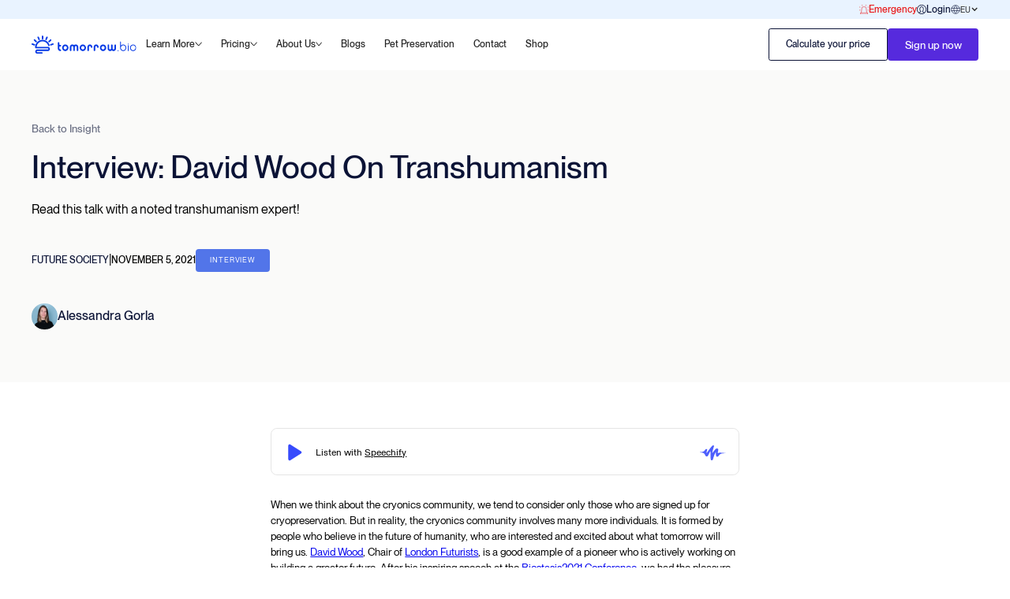

--- FILE ---
content_type: text/html
request_url: https://www.tomorrow.bio/post/david-wood-transhumanism-and-cryonics
body_size: 25204
content:
<!DOCTYPE html><!-- Last Published: Tue Jan 20 2026 09:52:34 GMT+0000 (Coordinated Universal Time) --><html data-wf-domain="www.tomorrow.bio" data-wf-page="66e2b0a1fedd6801e5fbc903" data-wf-site="66cc77d9bba19dd63b60b117" lang="en" data-wf-collection="66e2b0a1fedd6801e5fbc830" data-wf-item-slug="david-wood-transhumanism-and-cryonics"><head><meta charset="utf-8"><title>Tomorrow Bio 4.0</title><meta content="width=device-width, initial-scale=1" name="viewport"><link href="https://cdn.prod.website-files.com/66cc77d9bba19dd63b60b117/css/tomorrow-bio-website-4-0.webflow.shared.8667c605b.css" rel="stylesheet" type="text/css" integrity="sha384-hmfGBb9at3H7BRIOoumuOxVcCzkbe4XfSB/CcTKKRDkLwlTVb1on5+guFIJRkN5S" crossorigin="anonymous"><link href="https://fonts.googleapis.com" rel="preconnect"><link href="https://fonts.gstatic.com" rel="preconnect" crossorigin="anonymous"><script src="https://ajax.googleapis.com/ajax/libs/webfont/1.6.26/webfont.js" type="text/javascript"></script><script type="text/javascript">WebFont.load({  google: {    families: ["Bitter:400,700,400italic"]  }});</script><script type="text/javascript">!function(o,c){var n=c.documentElement,t=" w-mod-";n.className+=t+"js",("ontouchstart"in o||o.DocumentTouch&&c instanceof DocumentTouch)&&(n.className+=t+"touch")}(window,document);</script><link href="https://cdn.prod.website-files.com/66cc77d9bba19dd63b60b117/66cc79ee1c104310b1add515_tomorrow-small-icon.png" rel="shortcut icon" type="image/x-icon"><link href="https://cdn.prod.website-files.com/66cc77d9bba19dd63b60b117/66cc79f9be36af1bd6fa852c_tomorrow-large-icon.png" rel="apple-touch-icon"><!-- Google Tag Manager -->
<script>(function(w,d,s,l,i){w[l]=w[l]||[];w[l].push({'gtm.start':
new Date().getTime(),event:'gtm.js'});var f=d.getElementsByTagName(s)[0],
j=d.createElement(s),dl=l!='dataLayer'?'&l='+l:'';j.async=true;j.src=
'https://www.googletagmanager.com/gtm.js?id='+i+dl;f.parentNode.insertBefore(j,f);
})(window,document,'script','dataLayer','GTM-N6RT4VF');</script>
<!-- End Google Tag Manager -->

<!-- Hotjar Tracking Code for Tomorrow Bio -->
<script>
    (function(h,o,t,j,a,r){
        h.hj=h.hj||function(){(h.hj.q=h.hj.q||[]).push(arguments)};
        h._hjSettings={hjid:5174054,hjsv:6};
        a=o.getElementsByTagName('head')[0];
        r=o.createElement('script');r.async=1;
        r.src=t+h._hjSettings.hjid+j+h._hjSettings.hjsv;
        a.appendChild(r);
    })(window,document,'https://static.hotjar.com/c/hotjar-','.js?sv=');
</script>

<meta name="facebook-domain-verification" content="wd4id94leb1gu8mc3gorakclpr71vm">

<script type="text/javascript">
  // Get the pathname
  var path = window.location.pathname;

  // Check if the current page is any of the specific pages where you want to block the script
  var blockList = ['/symbol', '/de/symbol', '/es/symbol', '/fr/symbol', '/it/symbol'];
  if (!blockList.includes(path)) {
    // Not one of the specific pages, so load the script
    var script = document.createElement('script');
    script.type = 'text/javascript';
    script.charset = 'UTF-8';
    script.defer = true;
    script.src = "//cdn.cookie-script.com/s/93706267448408643eaf9dcf826b061c.js";
    document.head.appendChild(script);
  }
</script>



<meta name="google-site-verification" content="Z86VUqxOJid6vZ6pdHVsJWEB5LRNxUw-SOr0VndsoaY">


<script src="https://rankai.ai/apply.js" data-rankai-id="cm3pqfy8x0003qhcjk1rkza9n" crossorigin="anonymous" defer=""></script>

<meta name="google-site-verification" content="3vTZyHx1xwBybR1V3BIHn_qiONliUBDIBTgbjbLmtCQ">
<style>
/*Slick Slider Customizations*/
.slick-list {
		display: flex;
    overflow: visible;
    width: 100%;
}

.slick-track {
		display: flex;
}
</style>

<script type="application/json" id="weglot-data">{"allLanguageUrls":{"en":"https://www.tomorrow.bio/post/david-wood-transhumanism-and-cryonics","de":"https://www.tomorrow.bio/de/post/david-wood-transhumanism-and-cryonics","fr":"https://www.tomorrow.bio/fr/post/david-wood-transhumanism-and-cryonics","it":"https://www.tomorrow.bio/it/post/david-wood-transhumanism-and-cryonics","es":"https://www.tomorrow.bio/es/post/david-wood-transhumanism-and-cryonics"},"originalCanonicalUrl":"https://www.tomorrow.bio/post/david-wood-transhumanism-and-cryonics","originalPath":"/post/david-wood-transhumanism-and-cryonics","settings":{"auto_switch":false,"auto_switch_fallback":null,"category":10,"custom_settings":{"button_style":{"with_name":false,"full_name":false,"is_dropdown":false,"with_flags":false,"flag_type":null},"switchers":[{"style":{"with_name":true,"with_flags":true,"full_name":false,"flag_type":"square","size_scale":"1"},"opts":{"open_hover":true,"close_outside_click":false,"is_responsive":false,"display_device":"mobile","pixel_cutoff":768},"colors":{"text_active":"#000000","text_inactive":"#000000","text_hover":"#3D46FB","bg_inactive":"#FFFFFF","bg_active":"transparent","bg_hover":"#FFFFFF"},"location":{"target":".tb-banner-wrap","sibling":null},"template":{"name":"skewed","hash":"472db13e2a7690d469975f2cbbe22f781e10b6a8"}}],"translate_search":false,"loading_bar":true,"hide_switcher":false,"translate_images":false,"subdomain":false,"wait_transition":true,"dynamic":""},"deleted_at":null,"dynamics":[],"excluded_blocks":[],"excluded_paths":[{"excluded_languages":[],"language_button_displayed":false,"type":"CONTAIN","value":"/post"},{"excluded_languages":[],"language_button_displayed":false,"type":"CONTAIN","value":"/us"}],"external_enabled":false,"host":"www.tomorrow.bio","is_dns_set":true,"is_https":true,"language_from":"en","language_from_custom_flag":null,"language_from_custom_name":null,"languages":[{"connect_host_destination":null,"custom_code":null,"custom_flag":null,"custom_local_name":null,"custom_name":null,"enabled":true,"language_to":"de"},{"connect_host_destination":null,"custom_code":null,"custom_flag":null,"custom_local_name":null,"custom_name":null,"enabled":true,"language_to":"fr"},{"connect_host_destination":null,"custom_code":null,"custom_flag":null,"custom_local_name":null,"custom_name":null,"enabled":true,"language_to":"it"},{"connect_host_destination":null,"custom_code":null,"custom_flag":null,"custom_local_name":null,"custom_name":null,"enabled":true,"language_to":"es"}],"media_enabled":false,"page_views_enabled":false,"technology_id":13,"technology_name":"Webflow","translation_engine":3,"url_type":"SUBDIRECTORY","versions":{"translation":1763636537}}}</script>
<script type="text/javascript" src="https://cdn.weglot.com/weglot.min.js"></script>
<script>
    Weglot.initialize({
        api_key: 'wg_50c6f7e1bd8ec11a7cb00f66a29c0fb43'
    });
</script>

<!-- Elfsight Announcement Bar | Membership countdown BF -->
<script src="https://elfsightcdn.com/platform.js" async=""></script>
<div class="elfsight-app-0cbf2003-262c-4631-891e-07ecc6642da5" data-elfsight-app-lazy=""></div><link href="https://www.tomorrow.bio/post/david-wood-transhumanism-and-cryonics" hreflang="en" rel="alternate"></head><body class="tb-body"><div class="tb-page-wrap"><div class="tb-navigation"><section class="tb-banner tb-banner-quiz"><div class="region-related-code w-embed w-script"><script>
document.addEventListener('DOMContentLoaded', function () {
  const path = window.location.pathname;
  const isUS = path.startsWith('/us/');

  if (isUS) {
    // Force US region and currency on /us/ pages
    localStorage.setItem('selectedRegion', 'us');
    localStorage.setItem('selectedCurrency', 'usd');
  } else {
    // Force EU region and currency everywhere else
    localStorage.setItem('selectedRegion', 'eu');
    localStorage.setItem('selectedCurrency', 'eur');
  }

  // Optional: update region label in UI
  const regionLabel = document.querySelector('.tb-region-selector-current');
  if (regionLabel) {
    const region = localStorage.getItem('selectedRegion');
    regionLabel.textContent = region.toUpperCase();
  }
});
</script></div><div class="currency-selector-code w-embed w-script"><script>
document.addEventListener('DOMContentLoaded', function () {
  const regionWrap = document.querySelector('.tb-region-selector-wrap');
  const regionDropdown = document.querySelector('.tb-region-selector-dropdown');
  const currentRegion = document.querySelector('.tb-region-selector-current');

  function updateDisplayedRegion() {
    currentRegion.textContent = localStorage.getItem('selectedRegion').toUpperCase();
  }

  updateDisplayedRegion();

  regionWrap?.addEventListener('click', function (event) {
    event.stopPropagation();
    regionDropdown.classList.toggle('active');
  });

  regionDropdown?.addEventListener('click', function (event) {
    const item = event.target.closest('.tb-region-selector-dropdown-item');
    if (item) {
      const region = item.getAttribute('data-region');
      localStorage.setItem('selectedRegion', region);
      localStorage.setItem('selectedCurrency', region === 'us' ? 'usd' : 'eur');
      updateDisplayedRegion();
      regionDropdown.classList.remove('active');

      // Redirect if needed
      const path = window.location.pathname;
      if (region === 'us' && !path.startsWith('/us/')) {
        window.location.href = '/us/';
      } else if (region === 'eu' && path.startsWith('/us/')) {
        window.location.href = '/';
      }

      if (window.onRegionUpdate) window.onRegionUpdate(region);
    }
  });

  document.addEventListener('click', function () {
    regionDropdown.classList.remove('active');
  });
});
</script></div><div class="w-layout-blockcontainer tb-container blackfriday w-container"><a href="https://member.tomorrow.bio/signup" class="link-block-5 w-inline-block"><div class="tb-top-banner-wrap"><h2 class="h2 no-padding">Blackfriday </h2><div class="tb-banner-paragraph _50ff">🎉<strong class="bold-text-105"> 50% OFF on Membership Fees,<br>- FOR LIFE! Signup Now!</strong></div><div class="tb-banner-paragraph mobile"><strong class="bold-text-100"> 50% OFF Membership Fees - FOREVER</strong></div><div fb-countdown-finish="true" class="countdown-finished"><div class="div-block-807"><div class="text-block-307 soldout">50 memberships</div><h2 class="fb-h3 blackfriday">SOLD OUT</h2></div></div></div></a></div><div class="w-layout-blockcontainer tb-container background-pink w-container"><div class="tb-banner-wrap"><a href="/request-stand-by" class="tb-banner-item text-red w-inline-block"><img src="https://cdn.prod.website-files.com/66cc77d9bba19dd63b60b117/66d5861d90c96de0ec43304b_tb-emergency-nav.svg" loading="lazy" alt="" class="tb-banner-icon"><div class="text-block-16">Emergency</div></a><a href="https://member.tomorrow.bio/" class="tb-banner-item w-inline-block"><img src="https://cdn.prod.website-files.com/66cc77d9bba19dd63b60b117/66d5861cd6461484e18e0bb4_tb-login-nav.svg" loading="lazy" alt="" class="tb-banner-icon"><div class="text-block-278">Login</div></a><div class="div-block-785"><div class="tb-region-selector-wrap"><div data-hover="false" data-delay="0" class="tb-region-selector-dropdown w-dropdown"><div class="dropdown-toggle-3 w-dropdown-toggle"><img src="https://cdn.prod.website-files.com/66cc77d9bba19dd63b60b117/66f46d0326dde088f025e7d8_globe.svg" loading="lazy" alt="" class="tb-banner-icon"><div class="tb-region-selector-current"> </div><div class="icon w-icon-dropdown-toggle"></div></div><nav class="dropdown-list-region w-dropdown-list"><a data-region="EU" href="/" class="tb-region-selector-dropdown-item w-dropdown-link">EU</a><a data-region="US" href="/us/home" class="tb-region-selector-dropdown-item w-dropdown-link">US</a></nav></div></div></div></div></div></section><div data-animation="default" data-collapse="medium" data-duration="400" data-easing="ease" data-easing2="ease" role="banner" class="tb-navbar w-nav"><div class="styles-wrap"><div class="css---faq w-embed"><style>
.tb-faq-item .tb-faq-answer {
	overflow:hidden;
  max-height:0px;
  transition:all 0.7s ease 0s;
}

.tb-faq-item.active .tb-faq-answer {
  max-height:500rem; 
  transform:scale(1,1);
}

/* For mobile devices, max width 768px or smaller */
@media (max-width: 768px) {
  .tb-faq-item.active .tb-faq-answer {
    max-height:800px;
  }
}

.tb-faq-item .tb-faq-ver {
  transform:rotate(90deg);
  transition:all 0.7s ease 0s;
}

.tb-faq-item.active .tb-faq-ver {
  transform:rotate(0deg);
}

.tb-faq-item .tb-faq-hor {
  opacity:1;
  transition:opacity 0.7s ease 0s;
}

.tb-faq-item.active .tb-faq-hor {
  opacity:0;
}
</style></div><div class="css---swiper-scripts w-embed"><style>
.swiper-pagination-bullet {
	width:12px;
  height:12px;
  background:#D1E1EC;
  opacity:1;
}

.swiper-pagination-bullet-active {
	background:#5275E9;
}

.tb-tl-navigation .swiper-pagination-bullet:not(.swiper-pagination-bullet-active) {
	background:#FFF;
}

@media (min-width:992px) {
    .swiper-pagination-bullet {
      width:1.4rem;
      height:1.4rem;
    }
}

.tb-sor-button-prev,
.tb-sor-button-next {
	cursor:pointer;
  user-select:none;
}
.tb-sor-button-prev:hover,
.tb-sor-button-next:hover {
		background-color:#5275E9;
}

.tb-sor-button-prev:hover .tb-sor-button-caret,
.tb-sor-button-next:hover .tb-sor-button-caret {
		 filter:brightness(0) invert(100%);
}

</style></div><div class="css---responsiveness w-embed"><style>
html {
  font-size: calc(5px + (5 * (100vw - 960px) / (1920 - 960))); /* Dynamically scales from 5px to 10px */
}
@media (min-width: 1920px) {
  html {
    font-size: 10px; /* Fixed font size at 1920px */
  }
}
</style></div><div class="css---navbar w-embed"><style>
.tb-dropdown-toggle.w-dropdown-toggle .tb-dropdown-caret{
	transition:transform 0.4s ease 0s;
}
.tb-dropdown-toggle.w-dropdown-toggle.w--open .tb-dropdown-caret{
   transform:rotate(180deg);
}

.tb-dropdown-link .tb-menu-item-arrow {
  transition:opacity 0.3s ease 0s;
	opacity:0;
}
.tb-dropdown-link:hover .tb-menu-item-arrow {
	opacity:1;
}

.w-nav-link {
    transition: color 300ms ease-in-out;
}

.w-nav-link:hover {
    color: #562add;
}

.w-dropdown-toggle {
    transition: color 300ms ease-in-out;
}

.w-dropdown-toggle:hover {
    color: #562add;
}
</style></div></div><div class="tb-container w-container"><div class="tb-navbar-wrapper"><a href="/" class="tb-nav-brand w-nav-brand"><img src="https://cdn.prod.website-files.com/66cc77d9bba19dd63b60b117/66d5aae001daedde69436c25_tb-brand-logo-nav.svg" loading="lazy" alt="" class="tb-brand-image-nav tb-dt-only"><img src="https://cdn.prod.website-files.com/66cc77d9bba19dd63b60b117/66d5861d36d06ecf37908d23_tb-logo-nav-mobile.webp" loading="lazy" alt="" class="tb-brand-image-nav tb-mobile-only"></a><div class="tb-nav-right"><nav role="navigation" class="tb-nav-menu w-nav-menu"><div data-hover="true" data-delay="0" class="tb-dropdown w-dropdown"><div class="tb-dropdown-toggle w-dropdown-toggle"><div>Learn More</div><img src="https://cdn.prod.website-files.com/66cc77d9bba19dd63b60b117/66d5861cf8634aae0b95b801_tb-caret-down.svg" loading="lazy" alt="" class="tb-dropdown-caret"></div><nav class="tb-dropdown-list w-dropdown-list"><div class="tb-dropdown-link-wrap"><div class="tb-dropdown-grid"><div><a href="/intro-to-cryopreservation" class="tb-dropdown-link w-dropdown-link">Intro to cryopreservation<span class="tb-menu-item-arrow"> →</span></a><a href="/provider-comparison" class="tb-dropdown-link w-dropdown-link">Provider comparison<span class="tb-menu-item-arrow"> →</span></a><a href="/long-term-storage" class="tb-dropdown-link w-dropdown-link">Long-term storage<span class="tb-menu-item-arrow"> →</span></a><a href="/human-cryopreservation" class="tb-dropdown-link w-dropdown-link">Calculate your price<span class="tb-menu-item-arrow"> →</span></a></div><div><a href="/geographic-coverage" class="tb-dropdown-link w-dropdown-link">Geographical coverage<span class="tb-menu-item-arrow"> →</span></a><a href="/r-d-roadmap" class="tb-dropdown-link w-dropdown-link">R&amp;D Roadmap<span class="tb-menu-item-arrow"> →</span></a><a href="/documents" class="tb-dropdown-link w-dropdown-link">Data &amp; Resources<span class="tb-menu-item-arrow"> →</span></a><a href="/informed-consent" class="tb-dropdown-link w-dropdown-link">Informed Consent<span class="tb-menu-item-arrow"> →</span></a></div></div></div></nav></div><div data-hover="true" data-delay="0" class="tb-dropdown w-dropdown"><div class="tb-dropdown-toggle w-dropdown-toggle"><div>Pricing</div><img src="https://cdn.prod.website-files.com/66cc77d9bba19dd63b60b117/66d5861cf8634aae0b95b801_tb-caret-down.svg" loading="lazy" alt="" class="tb-dropdown-caret"></div><nav class="tb-dropdown-list w-dropdown-list"><div class="tb-dropdown-link-wrap about-us"><div class="dropdown-nav-wrapper"><a href="/cryopreservation-costs" class="tb-dropdown-link w-dropdown-link">Cryopreservation costs<span class="tb-menu-item-arrow"> →</span></a><a href="/funding" class="tb-dropdown-link sub-nav-cry w-dropdown-link">↳ How to pay for cryopreservation <span class="tb-menu-item-arrow">→</span></a><a href="/become-a-member" class="tb-dropdown-link w-dropdown-link">Membership dues<span class="tb-menu-item-arrow"> →</span></a></div></div></nav></div><div data-hover="true" data-delay="0" class="tb-dropdown w-dropdown"><div class="tb-dropdown-toggle w-dropdown-toggle"><div>About Us</div><img src="https://cdn.prod.website-files.com/66cc77d9bba19dd63b60b117/66d5861cf8634aae0b95b801_tb-caret-down.svg" loading="lazy" alt="" class="tb-dropdown-caret"></div><nav class="tb-dropdown-list w-dropdown-list"><div class="tb-dropdown-link-wrap about-us"><a href="/team" class="tb-dropdown-link w-dropdown-link">Meet the Team<span class="tb-menu-item-arrow"> →</span></a><a href="/about-us" class="tb-dropdown-link w-dropdown-link">Our Story<span class="tb-menu-item-arrow"> →</span></a><a href="/our-structure-companion-organizations" class="tb-dropdown-link w-dropdown-link">Our Structure<span class="tb-menu-item-arrow"> →</span></a><a href="/testimonials" class="tb-dropdown-link w-dropdown-link">Testimonials<span class="tb-menu-item-arrow"> →</span></a><a href="/newsroom" class="tb-dropdown-link w-dropdown-link">Media Appearances<span class="tb-menu-item-arrow"> →</span></a></div></nav></div><a href="/blog" class="tb-nav-link w-nav-link">Blogs</a><a href="/pet-cryopreservation" class="tb-nav-link w-nav-link">Pet Preservation</a><a href="/contact-us" class="tb-nav-link w-nav-link">Contact</a><a href="https://shop.tomorrow.bio/" target="_blank" class="tb-nav-link w-nav-link">Shop</a></nav><div class="tb-nav-buttons-wrap"><a href="https://www.tomorrow.bio/funding#term-life" class="tb-button-empty tb-dt-only w-button">Calculate your price</a><a href="https://member.tomorrow.bio/signup/" target="_blank" class="tb-button-full w-button">Sign up now</a></div><div class="tb-menu-button-wrap w-nav-button"><div class="tb-menu-button-icon w-icon-nav-menu"></div></div></div></div></div></div></div><section class="tb-section bg-light-gray"><div class="w-layout-blockcontainer tb-container w-container"><div class="tb-blog-post-head"><a href="#" class="tb-blog-post-head-back w-inline-block"><div class="text-block-14">Back to Insight</div></a><h2 class="tb-blog-post-head-title">Interview: David Wood On Transhumanism</h2><div class="tb-blog-post-head-summary">Read this talk with a noted transhumanism expert!</div><div class="tb-blog-post-head-info"><div class="tb-blog-post-head-info-left"><div class="tb-blog-post-head-info-tag">Future Society</div><div>|</div><div class="text-block-11">November 5, 2021</div></div><div class="tb-blog-post-head-info-tags"><a href="/tag/interview" class="tb-blog-post-head-info-tags-tag w-inline-block"><div class="text-block-12">Interview</div></a><a href="#" class="tb-blog-post-head-info-tags-tag w-inline-block w-condition-invisible"><div class="text-block-12 w-dyn-bind-empty"></div></a><a href="#" class="tb-blog-post-head-info-tags-tag w-inline-block w-condition-invisible"><div class="text-block-12 w-dyn-bind-empty"></div></a></div></div><a href="/author/alessandra-gorla" class="tb-blog-post-head-author w-inline-block"><img src="https://cdn.prod.website-files.com/66cdca7b25f5c1b3102a8300/66e2b2d55b4081c7cad712cb_62da984a6734e506da5f15eb_Picture%252015.jpeg" loading="lazy" alt="" class="tb-blog-post-head-author-img"><div class="text-block-13">Alessandra Gorla</div></a></div></div></section><section class="tb-section"><div class="w-layout-blockcontainer tb-container w-container"><div class="tb-blog-post-content"><div class="tb-blog-post-speechify"></div><div class="tb-blog-post-content-text w-richtext"><p>When we think about the cryonics community, we tend to consider only those who are signed up for cryopreservation. But in reality, the cryonics community involves many more individuals. It is formed by people who believe in the future of humanity, who are interested and excited about what tomorrow will bring us. <a href="https://twitter.com/dw2">David Wood</a>, Chair of <a href="https://londonfuturists.com/">London Futurists</a>, is a good example of a pioneer who is actively working on building a greater future. After his inspiring speech at the <a href="https://tomorrowbiostasis.com/blog/tomorrow-biostasis/biostasis2021-conference-results/?&amp;user_id=GA1.1.1696053037.1653656884?&amp;user_id=GA1.1.1696053037.1653656884">Biostasis2021 Conference</a>, we had the pleasure of interviewing him about Transhumanism - and cryonics aka biostasis.</p><p>‍</p><figure style="max-width:1024pxpx" class="w-richtext-align-fullwidth w-richtext-figure-type-image"><div><img src="https://cdn.prod.website-files.com/66cdca7b25f5c1b3102a8300/66e2bc66eff8c04f679eb4ee_6290d0c671945a41d5d93584_pexels-tara-winstead-8386434-1024x683.jpeg" alt="" loading="lazy"></div><figcaption><em>The Cryonics community is formed by people who believe in a greater future</em></figcaption></figure><p>‍</p><h2><strong>David Wood - Active Transhumanist</strong></h2><p>‍</p><p>Transhumanism is usually defined as a <a href="https://www.britannica.com/topic/transhumanism">philosophical and social movement</a> that promotes the research and development of human-enhancing technologies. Pursuing a future life that goes beyond current human possibilities. However, this definition is rather reductive. As philosophies often do, transhumanism branches out in many different areas. David Wood, as Chair of <a href="https://londonfuturists.com/">London Futurists</a>, Executive Director of <a href="https://transpolitica.org/">Transpolitica</a>, <a href="https://deltawisdom.com/">futurist consultant</a> and <a href="https://smartphonesandbeyond.com/">pioneer of the smartphone industry</a>, has been discussing and researching these areas. </p><p>We had the great opportunity to ask him some questions. His answers gave us a brief glimpse into the world of future possibilities of transhumanism.</p><p>‍</p><h3><strong>How did you come across transhumanism theories for the first time? And cryonics?</strong></h3><p>‍</p><p>Around 20 years ago, I read books by Eric Drexler, <a href="https://www.amazon.co.uk/Engines-Creation-Nanotechnology-Library-Science/dp/0385199732/ref=sr_1_1?crid=14UN7MHANSD7R&amp;dchild=1&amp;keywords=engines+of+creation&amp;qid=1635849693&amp;qsid=259-8942841-0855338&amp;sprefix=engines+of+cre%2Caps%2C176&amp;sr=8-1&amp;sres=0385199732%2CB074JL94YC%2CB00R671TTG%2CB00004RCF2%2CB08K3W5X2J%2CB076G7HBPS%2CB075NTS8T7%2C1944946373%2C1944946403%2C1878739905%2C1944946225%2CB00005GA1Q%2CB01GH07CIY%2CB09KDL4WV3%2CB08N9DLKZS%2C1407191772&amp;srpt=ABIS_BOOK"><em>Engines of Creation</em></a>, Ray Kurzweil, <a href="https://www.amazon.co.uk/Age-Spiritual-Machines-Computers-Intelligence/dp/B079K62L5V/ref=sr_1_1?crid=1W6FJ7P83X96A&amp;dchild=1&amp;keywords=the+age+of+spiritual+machines&amp;qid=1635849724&amp;qsid=259-8942841-0855338&amp;sprefix=The+Age+of+Spiritual+Machines%2Caps%2C192&amp;sr=8-1&amp;sres=B079K62L5V%2C0715635611%2C1912230143%2C0008463816%2CB00JHW6434%2C1786781581%2C099895800X%2C1644112140%2CB08NK8MN64%2C1529356911%2C0593152344%2C1660144620%2C0999736442%2C1637312393%2C1788170768%2CB08YRKBNRN&amp;srpt=ABIS_BOOK"><em>The Age of Spiritual Machines</em></a>, and James Hughes, <a href="https://www.amazon.co.uk/Citizen-Cyborg-Democratic-Societies-Redesigned/dp/0813341981/ref=sr_1_1?dchild=1&amp;keywords=Citizen+Cyborg&amp;qid=1635849757&amp;qsid=259-8942841-0855338&amp;s=audible&amp;sr=1-1&amp;sres=0813341981%2C0415919797%2CB083CN3D3N%2CB07HSS4HV4%2CB000RZGHT6%2C1684152704%2CB01MXRMY34%2CB08XPW2F7F%2CB08R2LWT61%2CB08MC1ZRB7%2CB07RXMRGMB%2CB0872K5WZK%2CB00U1VKGSE%2CB097HQLXKX%2CB00ARMMB1W%2C1138261157"><em>Citizen Cyborg</em></a>. These books helped me to appreciate that technology was poised to transform more and more aspects of the human condition. I was already open to that idea, on account of my professional experience in the mobile computing and smartphone industry. There, I saw how much of an impact these devices were already having on how people lived their lives. The three books provided a bigger picture for my own observations.</p><p>‍</p><div class="w-embed"><iframe frameborder="0" scrolling="no" src="https://www.tomorrow.bio/symbol" style="width:100%; min-height: 700px;"></iframe> </div><p>‍</p><p>To the <em>observation</em> that technology can change humanity in radical ways, transhumanism adds the <em>recommendation</em> that humans <em>should actively anticipate these changes</em>. This means foreseeing possibilities more clearly. And revising priorities to increase the likelihood that these changes will be profoundly good rather than deeply detrimental.</p><p>The book by James Hughes contained references to the <a href="https://web.archive.org/web/20040404080229/http://www.transhumanism.org/">World Transhumanist Association</a> (WTA). I noticed that the WTA website mentioned that an affiliated group called <a href="http://extrobritannia.blogspot.com/">Extrobritannia</a> met once a month in central London in the Penderel’s Oak pub in Holborn. I made contact and have never looked back. One of the topics discussed by Extrobritannia regulars was cryonics.</p><p>‍</p><figure style="max-width:1600pxpx" class="w-richtext-align-fullwidth w-richtext-figure-type-image"><div><img alt="david wood shows engines of creation book" src="https://cdn.prod.website-files.com/66cdca7b25f5c1b3102a8300/66e2bc66eff8c04f679eb4f3_6290d145ef7e2244c1996e45_FR0g6K4xFj8va7AYg8rFdUPEijq9FGoVY5N3ULFVCXLST290BfRvcpIyx2_Ku6_tKIMS8oK9DU2HaVdMgHJWKH8O3Xc5qTH6PmAjGlBQQWNQwfbMhKIAyuAkZ0NE9BCu-W90-jKXYFv648uSsw.jpeg" loading="lazy"></div><figcaption><em>David Wood shows “Engines of Creation” from Eric Drexler</em></figcaption></figure><p>‍</p><h3><strong>How does being an active transhumanist influence your everyday life?</strong></h3><p>‍</p><p>When speaking about transhumanism, I often include the adjective “active”. This is to emphasise the role of human agency in determining the outcome of technological change. It’s not enough to cheer from the sidelines, enthusiastically applauding each new technological invention. Instead, what’s needed is to harness the acceleration of technology, steering it in specific ways. Sometimes applying brakes, and sometimes adding extra fuel to the fire.</p><p>If I look ahead to the year 2050, I see around a 60% chance that humanity will be living in a much better state by then. A state I call “<a href="https://transpolitica.org/projects/abundance-manifesto/">sustainable superabundance</a>”. But there’s also around a 30% chance that humanity will have plummeted by then into a new Dark Age. Or even worse.</p><p>Accordingly, we need to set aside distractions. We need to form constructive alliances, deepen our understanding, and be sure to “keep first things first”. Raise public awareness of the existential threats <em>and</em> the existential opportunities that we may encounter in the years ahead. And finally hasten the development of appropriate solutions. Solutions that involve a mix of technology, politics, culture, education, and philosophy.</p><p>In everyday life, I try to keep myself sufficiently healthy in both body and mind that I can make a significant contribution to the above tasks. I aim to keep myself well informed about new developments relevant to transhumanism. And I seek to maintain good relations with communities that can play key roles in the transhumanist mission.</p><p>‍</p><h3><strong>What would you recommend to someone who is coming across transhumanist theories for the first time?</strong></h3><p>‍</p><p>Some transhumanist theories may strike people as shocking – even as absurd. That’s because they include ideas that are far removed from our previous experiences. Our intuitions can be poor guides in these instances. Futurists talk about the need to “overcome future shock”. Visceral three-letter reactions such as “Wow” or “Yuk” can be dangerously misleading. It’s important to assess radical future scenarios from an objective, calm point of view. With an open mind.</p><p>At the same time, there is a “transhumanist shadow” surrounding the field of transhumanism, which can distort possibilities. For example, one unhelpful shadow tendency is when enthusiasts over-hype particular technological solutions. Another problem is when people speak with too much confidence about precise timescales for future developments. Yet another issue is when a desire for fast technological innovation leads people to denigrate the role of regulations and standards.</p><p>One answer to both these challenges – the challenges of bewilderment on the one hand, and distortion on the other hand – is to make contact with other active transhumanists. Another answer is to take the time to delve into my own recent book, <a href="https://www.amazon.co.uk/Vital-Foresight-Case-Active-Transhumanism/dp/0995494258/ref=sr_1_1?crid=TXARKVWP5TMA&amp;dchild=1&amp;keywords=vital+foresight&amp;qid=1635850030&amp;qsid=259-8942841-0855338&amp;sprefix=Vital+Foresight%2Caps%2C219&amp;sr=8-1&amp;sres=B097S4TYSX%2CB07YLKCQZT%2CB083RDR4TV%2CB00GPQDZ1O%2CB003NVMCI6%2CB0056PHEBM%2CB000ODY0C2%2C1506464866%2CB085CMSD4Y%2CB08D2S5RHG%2CB08M5ZDY7Z%2CB01LYOPRZB%2CB07R4C96CK%2CB01GRW9MQ2%2CB07F2C2V6X%2CB08D4Q2GQQ%2CB0776Z1SPN%2CB00BTFGDRE%2CB002SAKMUS%2CB07KB28BSY"><em>Vital Foresight</em></a>, where I provide a comprehensive analysis of both the strengths and the weaknesses of the extended transhumanist community.</p><p>‍</p><figure style="max-width:936pxpx" class="w-richtext-align-fullwidth w-richtext-figure-type-image"><div><img alt="david wood shows engines of creation book" src="https://cdn.prod.website-files.com/66cdca7b25f5c1b3102a8300/66e2bc66eff8c04f679eb50e_6290d0c71622617596eeb866_ebg.png" loading="lazy"></div><figcaption><em>The human android robot Alter recreates human movements at the Mirakian museum, Tokyo” from Eric Drexler</em></figcaption></figure><p>‍</p><h3><strong>Which challenges connected to human-enhancing innovations are we currently facing and how are we facing them?</strong></h3><p>‍</p><p>Some innovations are proceeding well. That’s because commercially-motivated companies are willing to make big investments to research and develop the underlying technologies required. These companies foresee financial returns from these investments.</p><p>However, for other technologies, there is little prospect of short-term financial returns from investing in the matching underlying technologies. Examples where progress has been disappointing include <a href="https://en.wikipedia.org/wiki/Molecular_assembler">nanoscale molecular assembly</a> factories (as envisioned by Eric Drexler as long ago as the 1980s). And improved methods for safe cryopreservation.</p><p>Society’s usual answer in such cases is public investment, in universities and elsewhere, that is funded by governments. But this requires sufficient government understanding of the technologies. In turn, that is influenced by the level of public interest in specific possibilities.</p><p>The answer here is to increase the level of understanding of these technologies possessed by the public as a whole, and by political decision-makers in particular.</p><p>‍</p><figure style="max-width:1170pxpx" class="w-richtext-align-fullwidth w-richtext-figure-type-image"><div><img alt="robot" src="https://cdn.prod.website-files.com/66cdca7b25f5c1b3102a8300/66e2bc66eff8c04f679eb4ff_6290d0c71bc5f471d5fecf15_photo-1485827404703-89b55fcc595e.jpeg" loading="lazy"></div><figcaption><em>Innovations proceed well when commercially-motivated companies are willing to invest</em></figcaption></figure><p>‍</p><h3><strong>In cryonics, as in transhumanism, we often hear people arguing that future technologies will widen the gap between wealthier and less wealthy people. What is your opinion on this?</strong></h3><p>‍</p><p>This is an important example when the outcome is still undecided. It will come down to the actions that we humans take.</p><p>Measurements of inequality are increasingly worrying. More and more people perceive themselves to be “left behind” by societal changes. They see their economic value as declining. They feel themselves becoming irrelevant or ignored. As a result, the number of “deaths of despair” has been rising sharply in some demographics.</p><p>The solution to this involves better politics. Leading technology corporations, left to their own trajectories, will become even more powerful. More dominant, and more able to disregard any constraints that politicians attempt to impose. As in the famous saying, “<em>power tends to corrupt, and absolute power corrupts absolutely</em>”. To avoid that kind of corruption, democratic governments need to steer the market environment in which these corporations operate. Because these corporations can easily transfer their resources between different countries, governments around the world will need to cooperate.</p><p>With good politics, future technologies will be made available to all members of society. In all countries, at costs that reach lower and lower. But if bad politics prevail, existing trends towards social inequality are likely to intensify.</p><p>‍</p><figure style="max-width:1172pxpx" class="w-richtext-align-fullwidth w-richtext-figure-type-image"><div><img alt="kid using VR glasses" src="https://cdn.prod.website-files.com/66cdca7b25f5c1b3102a8300/66e2bc66eff8c04f679eb4f8_6290d0c62d3e0d30841511ca_photo-1576633587382-13ddf37b1fc1.jpeg" loading="lazy"></div><figcaption><em>Good politics are needed so that new technologies will be available for everybody everywhere in the world</em></figcaption></figure><p>‍</p><h3><strong>In your view, will traditional religions and transhumanism find a way to coexist in the future?</strong></h3><p>‍</p><p>Religions have a long history of adapting, eventually, to the new possibilities that technology provides. Initial resistance was overcome to medical solutions such as anesthesia (which some nineteenth century clergymen insisted should not be administered to mothers giving birth), contraception, test-tube babies, and organ transplants.</p><p>As transhumanism makes it increasingly clear that lifespans can be extended indefinitely, religious leaders will gradually accept and embrace that possibility too.</p><p>This can already be seen in the growth of groups such as the <a href="https://www.christiantranshumanism.org/">Christian Transhumanist Association</a> and the <a href="https://transfigurism.org/">Mormon Transhumanist Association</a>.</p><p>‍</p><h3><strong>Why do you think some people are upset by the idea of “immortality” while at the same time would love to be able to live longer?</strong></h3><p>‍</p><p>This can be explained by the concept of Terror Management Theory, from the work of Ernst Becker in his book <a href="https://www.amazon.co.uk/Denial-Death-Ernest-Becker/dp/1788164261/ref=sr_1_1?dchild=1&amp;keywords=The+Denial+of+Death&amp;qid=1635850338&amp;qsid=259-8942841-0855338&amp;sr=8-1&amp;sres=1788164261%2CB08Y7W3S8F%2C9123898313%2CB011T7UFL6%2CB08Z9T4G3F%2CB002SPXU16%2CB09FCWD32M%2C0870235834%2C0664258026%2CB005EJAFZC%2C0340733500%2C0029021901%2C0029024501%2C0008210888%2C1846685826%2C1509841148&amp;srpt=ABIS_BOOK"><em>The Denial of Death</em></a>.</p><p>For most of history, it has been rational for people to be irrational about the possibility of avoiding aging. If people raised their hopes in that regard, these hopes would be dashed. Better, therefore, not to raise any such hopes. Therefore, the best advice was as in the first stanza of the famous “<a href="https://www.beliefnet.com/prayers/protestant/addiction/serenity-prayer.aspx">Serenity prayer</a>” popularized by <a href="https://en.wikipedia.org/wiki/Reinhold_Niebuhr">Reinhold Niebuhr</a>: “<em>God grant me the serenity to accept the things I cannot change</em>”. To make peace with the concept of their own oncoming death, people immersed themselves in religion, poetry, literature, and nationalism. They found a kind of comfort in these initiatives.</p><p>However, let’s remember the other two stanzas of the serenity prayer: “<em>God grant me the courage to change the things that I can, and the wisdom to know the difference</em>”. Unfortunately, many people lack that wisdom, or that courage. Their subconscious acts in powerful ways to resist any challenge to their mental accommodation with death. That’s why they persist in irrational stances.</p><p>Incidentally, I devoted an entire chapter to this theme in my 2016 book <a href="https://www.amazon.co.uk/Abolition-Aging-forthcoming-extension-longevity-ebook/dp/B01G5QAYJ4/ref=sr_1_1?dchild=1&amp;keywords=The+Abolition+of+Aging&amp;qid=1635850479&amp;qsid=259-8942841-0855338&amp;sr=8-1&amp;sres=0995494207%2C0141194626%2C1716670063%2C0141982543%2C1781331987%2CB01N6WZJP3%2C0007137443%2C1844499898%2CB08NWTCSLL%2C0380803364%2C1786890933%2CB01FEL45DW%2CB00MGZA80E%2CB08TZMHJ97%2CB002SQB68E%2C0060231521&amp;srpt=ABIS_BOOK"><em>The Abolition of Aging</em></a>. That chapter is entitled “Adverse psychology”.</p><p>‍</p><h3><strong>If more people would embrace transhumanism and biostasis, we would probably see more public talk, more investments and therefore faster results. But how do we involve people that are too busy with their everyday issues to care about the future?</strong></h3><p>‍</p><p>People who appear to be too busy to care about the future are often just acting in that way. Their lack of attention to the future arises, not from over-commitment to other tasks, but from fear.</p><p>What’s needed, therefore, is to find a variety of different ways to communicate to the general public an attractive, credible vision of a better future. This vision will dispel fear of the future. Different methods are needed because different people are open to different kinds of communication. These methods include popular songs, poetry, short stories, videos, episodes in soap operas, memes, and so on. It’s also important that members of the public can identify with spokespeople from transhumanism and cryonics. People are generally influenced by seeing and copying “other people like us”.</p><p>The distinction here is between, on one hand, “early adopters”, who develop an interest in a new lifestyle or product on account of their own assessment of theoretical explanations. And on the other hand “the majority”, who develop an interest because people they consider to be their “peers” are already adopting that new lifestyle or product.</p><p>‍</p><h3><strong>Many people oppose cryonics with very pessimistic views. A common comment we receive is: “Why would I ever want to wake up in a dystopian and unwelcoming future?” How would you reply to this comment?</strong></h3><p>‍</p><p>If the future is dystopian and unwelcoming, people in that time are unlikely to reanimate patients who are in Biostasis. Instead, if patients are reanimated, it will most likely be on account of genuine interest in these patients from the people doing the reanimation. These reanimators might be relatives, or relatives of friends or acquaintances, or simply people filled with care, compassion, and curiosity.</p><p>Reanimation will be similar in many ways to a child being born. For a while, the new baby is utterly helpless. They depend on their family and wider community for all aspects of care. It will likely be the same when patients are reanimated. Just as parents have strong instincts to look after newborn babies, the society of the future will put many things in place to take care of people who are reanimated.</p><p>This vision arises from my understanding of the sustainable superabundance which will likely be in place if patients are ever reanimated. That future world will have more than enough clean energy, healthy nutrition, material goods, educational resources, healthcare facilities, and so on, for everyone. See my book with the same title: <a href="https://www.amazon.co.uk/Sustainable-Superabundance-Transhumanist-Invitation-Transpolitica-ebook/dp/B07MVPW88D/ref=sr_1_1?dchild=1&amp;keywords=Sustainable+Superabundance&amp;qid=1635850649&amp;qsid=259-8942841-0855338&amp;sr=8-1&amp;sres=0995494231%2CB07NDYQZZ7%2CB08QHB6G86%2CB003OJ149U%2CB00W4RW0BO%2CB08B69JTCM%2CB09C8MMQ9P%2CB00B5G5TW2%2CB089NRZ364%2CB0868KQZY8%2CB07NCJG7SP%2CB07SRBW2D5%2CB08QVYPR3T%2CB079C1SJGC%2CB08TMY5148%2CB07NJ95365&amp;srpt=ABIS_BOOK"><em>Sustainable Superabundance</em></a>.</p><p>‍</p><figure style="max-width:1170pxpx" class="w-richtext-align-fullwidth w-richtext-figure-type-image"><div><img alt="wind clean resource" src="https://cdn.prod.website-files.com/66cdca7b25f5c1b3102a8300/66e2bc66eff8c04f679eb4fc_6290d0c7cc925f0e6d515379_photo-1467654513564-17c5e87d8f20.jpeg" loading="lazy"></div><figcaption><em>David Wood talks of a future of “sustainable superabundance”, where clean resources will be widely available</em></figcaption></figure><p>‍</p><h3><strong>What is the relationship between transhumanism and cryonics in your opinion?</strong></h3><p>‍</p><p>I see cryonics as a natural and integral part of transhumanism. It’s a concrete way to advance the transhumanist vision of overcoming the limitations of the human condition.</p><p>‍</p><h3><strong>If you could make people reflect about something, what would it be?</strong></h3><p>‍</p><p>I mentioned earlier that research into better cryopreservation methods was hindered by lack of public funding. However, it is also being hindered by many people who cryocrastinate. For each individual person, there is a kind of logic to procrastinating over arranging cryonics services for themselves. Delays mean they retain flexibility in the disposal of finances. That allows them more freedom to apply their finances in many different directions.</p><p>However, each person who delays these arrangements can be viewed as free-riding on the community of people who are already making financial commitments to cryonics. These financial commitments are, in part, enabling at least some research into improvements in cryonics techniques.</p><p>Ideally, more people would instead make an earlier commitment of funds to cryonics. At least some of this additional financing would enable extra research to take place. And that extra research would benefit everyone.</p><p>How can people be persuaded not to be free-riders? This question can be compared to that of how, in society, can people be persuaded to pay a fair share of taxes. In turn, that involves a threat of legal recourse. For cryonics, a different answer is needed, since people join this community voluntarily. Perhaps membership systems can be adjusted to provide extra incentives for people to sign up as young as possible?</p><p>‍</p><figure style="max-width:1024pxpx" class="w-richtext-align-fullwidth w-richtext-figure-type-image"><div><img alt="wind clean resource" src="https://cdn.prod.website-files.com/66cdca7b25f5c1b3102a8300/66e2bc66eff8c04f679eb504_6290d0c741b2b5cf9518f869_yolanda-sun-rEnH56DV2vQ-unsplash-1-1024x717.jpeg" loading="lazy"></div><figcaption><em>Earlier engagement and investment in Biostasis would help the field grow faster</em></figcaption></figure><p>‍</p><h2><strong>David Wood’s talk at Biostasis2021</strong></h2><p>‍</p><p>At the <a href="https://tomorrowbiostasis.com/blog/tomorrow-biostasis/biostasis2021-conference-results/?&amp;user_id=GA1.1.1696053037.1653656884?&amp;user_id=GA1.1.1696053037.1653656884">Biostasis2021 Conference</a>, David Wood analyzed possible future scenarios for the biostasis world that could lead it to either failure or success. These were: scandal, research breakthrough, commercial cryonics, productive partnership and philosophy breakthrough. Will the biostasis world take one of these paths or will it instead go somewhere else? Below, the video of the full speech.</p><p>‍</p><h2><strong>Conclusion</strong></h2><p>‍</p><p>Technological research is in continuous progress and innovations will change the way we live - as computers and smartphones already did only a few decades ago. As David Wood said: “ <em>what’s needed is to harness the acceleration of technology, steering it in specific ways</em>”. Embrace the changes that technology will bring to our lives and drive them in a direction that will be optimal for humanity as a whole.</p><p>These technology innovations will interest the cryonics field as well. The role of cryonics companies is to push these innovations forward, guaranteeing the best possible result for all members and for society. It’s a great and exciting responsibility.</p><p>And, last but not least, cryonics companies have to find a way to talk to the “free-riders”. To make them understand that, if we want to see this field develop faster, we need to commit together.</p><p>If you are ready to commit and join us on our journey towards the future of biostasis, <a href="https://tomorrowbiostasis.com/signup/?&amp;user_id=GA1.1.1696053037.1653656884?&amp;user_id=GA1.1.1696053037.1653656884">subscribe now</a>. And if you are not, <a href="https://tomorrowbiostasis.com/schedule-a-consultation/?&amp;user_id=GA1.1.1696053037.1653656884?&amp;user_id=GA1.1.1696053037.1653656884">schedule a call with us</a> and find out the many reasons <a href="https://tomorrowbiostasis.com/blog/why-you-should-sign-up-for-biostasis-now/?&amp;user_id=GA1.1.1696053037.1653656884?&amp;user_id=GA1.1.1696053037.1653656884">why it is better to sign up now</a> than later.</p></div></div></div></section><section class="tb-footer"><div class="w-layout-blockcontainer tb-container w-container"><div class="tb-footer-contact-wrap"><div id="w-node-_62c2f4c4-2e2e-099b-ce07-fc51eb40dfb8-eb40dfb5" class="tb-footer-contact-cell first"><div class="tb-heading-footer-contact">The latest on cryonics,<br>delivered each week</div></div><div id="w-node-_62c2f4c4-2e2e-099b-ce07-fc51eb40dfbd-eb40dfb5" class="tb-footer-contact-cell"><div class="w-form"><form id="wf-form-Subscribe-To-News" name="wf-form-Subscribe-To-News" data-name="Subscribe To News" method="get" class="tb-footer-form" data-wf-page-id="66e2b0a1fedd6801e5fbc903" data-wf-element-id="62c2f4c4-2e2e-099b-ce07-fc51eb40dfbf"><div class="tb-input-wrap tb-form-input-wrap"><input class="tb-text-field w-input" maxlength="256" name="Email" data-name="Email" placeholder="Your email" type="email" id="Email-2" required=""><input type="submit" data-wait="Please wait..." class="tb-footer-submit tb-button-full w-button" value="Submit"></div><label class="w-checkbox tb-checkbox-field"><div class="w-checkbox-input w-checkbox-input--inputType-custom tb-footer-checkbox"></div><input type="checkbox" name="agree" id="agree" data-name="agree" required="" style="opacity:0;position:absolute;z-index:-1"><span class="tb-confirm-text w-form-label" for="agree">By subscribing you agree to with our Privacy Policy and provide consent to receive updates from Tomorrow.bio.</span></label><div class="tb-footer-form-js w-embed w-script"><input type="hidden" name="userOrigin" value="de" id="user_origin">


<script>
document.addEventListener("DOMContentLoaded", function() {
    const checkbox = document.getElementById("subscribe");
    const submitButton = document.querySelector(".tb-footer-submit");

    // Initially disable the submit button
    submitButton.disabled = true;

    // Add an event listener to the checkbox
    checkbox.addEventListener("change", function() {
        // Enable the submit button if the checkbox is checked, otherwise disable it
        if (checkbox.checked) {
            submitButton.disabled = false;
        } else {
            submitButton.disabled = true;
        }
    });
});
</script></div></form><div class="success-message w-form-done"><div>Thank you! Your submission has been received!</div></div><div class="error-message w-form-fail"><div class="text-block-290">Oops! Something went wrong while submitting the form.</div></div></div></div><div id="w-node-_62c2f4c4-2e2e-099b-ce07-fc51eb40dfcd-eb40dfb5" class="tb-footer-contact-cell"><div class="tb-heading-footer-contact">Get started today</div></div><div id="w-node-_62c2f4c4-2e2e-099b-ce07-fc51eb40dfd0-eb40dfb5" class="tb-footer-contact-cell last"><div class="tb-footer-form-buttons-wrap"><a href="https://member.tomorrow.bio/signup/" target="_blank" class="tb-button-full w-button">Sign up now</a><a href="/schedule-a-consultation" class="tb-button-empty footer-free-cta-btn w-button">Free consultation</a></div></div></div><div class="tb-footer-wrap"><div id="w-node-_62c2f4c4-2e2e-099b-ce07-fc51eb40dfd7-eb40dfb5"><a href="/" class="w-inline-block"><img loading="lazy" src="https://cdn.prod.website-files.com/66cc77d9bba19dd63b60b117/66cc7af9ac64ac7b5b7b98cf_tomorrowbio-footer.svg" alt="" class="footer-branding-image"></a><div class="footer-social-icons"><a href="https://discord.gg/B27etMVS" target="_blank" class="w-inline-block"></a><a href="https://x.com/tomorrowbio" target="_blank" class="w-inline-block"><img src="https://cdn.prod.website-files.com/66cc77d9bba19dd63b60b117/6895b6fa5bd28fc55ce93afb_x.png" loading="lazy" alt=""></a><a href="https://www.instagram.com/tomorrowbio/" target="_blank" class="w-inline-block"><img src="https://cdn.prod.website-files.com/66cc77d9bba19dd63b60b117/6895b72160c295707e96eb8f_instragram.png" loading="lazy" alt=""></a><a href="https://www.youtube.com/@TomorrowBio" target="_blank" class="w-inline-block"><img src="https://cdn.prod.website-files.com/66cc77d9bba19dd63b60b117/68960a67c73c482a74246a83_youtube.svg" loading="lazy" width="24" height="24" alt=""></a><a href="https://www.facebook.com/tomorrowbiostasis/" target="_blank" class="w-inline-block"><img src="https://cdn.prod.website-files.com/66cc77d9bba19dd63b60b117/6895b7468ebbca8f4143fce0_facebook.png" loading="lazy" alt=""></a><a href="https://www.linkedin.com/company/tomorrow-biostasis/" target="_blank" class="w-inline-block"><img src="https://cdn.prod.website-files.com/66cc77d9bba19dd63b60b117/6895b7753b30d6bf143c4c1c_linkdin.png" loading="lazy" alt=""></a></div></div><div class="div-block-755"><div class="tb-footer-menu"><div id="w-node-_62c2f4c4-2e2e-099b-ce07-fc51eb40dfdc-eb40dfb5"><div class="tb-footer-heding">Cryopreservation</div><div class="tb-footer-menu-items"><a href="https://www.tomorrow.bio/intro-to-cryopreservation" class="tb-footer-link">Introduction to cryopreservation</a><a href="https://www.tomorrow.bio/provider-comparison" class="tb-footer-link">Cryonics provider comparison</a><a href="https://insight.tomorrow.bio/" class="tb-footer-link">Insight</a></div></div><div id="w-node-_62c2f4c4-2e2e-099b-ce07-fc51eb40dfe6-eb40dfb5"><div class="tb-footer-heding">Pricing</div><div class="tb-footer-menu-items"><a href="/cryopreservation-costs" class="tb-footer-link">Cryopreservation costs</a><a href="/funding" class="tb-footer-link">How to pay for cryopreservation</a><a href="/become-a-member" class="tb-footer-link">Membership dues</a></div></div><div id="w-node-fa0cd7de-d8cb-7948-9ed7-6607697d3a0b-eb40dfb5"><div class="tb-footer-heding">Plans</div><div class="tb-footer-menu-items"><a href="https://www.tomorrow.bio/human-cryopreservation" class="tb-footer-link">Human cryopreservation</a><a href="https://www.tomorrow.bio/pet-cryopreservation" class="tb-footer-link">Pet cryopreservation</a><a href="https://www.tomorrow.bio/long-term-storage" class="tb-footer-link">Long-term storage</a><a href="https://www.tomorrow.bio/geographic-coverage" class="tb-footer-link">Geographic coverage</a></div></div><div id="w-node-_62c2f4c4-2e2e-099b-ce07-fc51eb40dff4-eb40dfb5"><div class="tb-footer-heding">About us</div><div class="tb-footer-menu-items"><a href="https://www.tomorrow.bio/about-us" class="tb-footer-link">Our story</a><a href="https://www.tomorrow.bio/our-structure-companion-organizations" class="tb-footer-link">Our structure</a><a href="https://www.tomorrow.bio/team" class="tb-footer-link">Meet the team</a><a href="https://www.tomorrow.bio/testimonials" class="tb-footer-link">Testimonials</a><a href="https://www.tomorrow.bio/newsroom" class="tb-footer-link">Media appearances</a><a href="https://www.tomorrow.bio/r-d-roadmap" class="tb-footer-link">R&amp;D roadmap</a><a href="https://www.tomorrow.bio/documents" class="tb-footer-link">Data &amp; resources</a></div></div><div id="w-node-_62c2f4c4-2e2e-099b-ce07-fc51eb40e008-eb40dfb5"><div class="tb-footer-heding">Other</div><div class="tb-footer-menu-items"><a href="https://www.tomorrow.bio/contact-us" class="tb-footer-link">Contact us</a><a href="https://join.com/companies/tomorrowbiostasis" target="_blank" class="tb-footer-link">Careers</a><a href="/investor" class="tb-footer-link">Investor</a></div><div class="tb-footer-disclaimer"><div class="text white"><strong>Disclaimer:</strong> Cryopreservation / Biostasis only provides a chance for a potential future revival, but no one can guarantee if and when such technology will be available in the future.</div></div></div></div><div class="tb-footer-menu tb-bottom"><div id="w-node-_62c2f4c4-2e2e-099b-ce07-fc51eb40e011-eb40dfb5"><div class="tb-footer-link opacity08">© 2025 Tomorrow Biostasis GmbH</div></div><div id="w-node-_62c2f4c4-2e2e-099b-ce07-fc51eb40e014-eb40dfb5" class="div-block-756"><a href="/legal" class="tb-footer-link opacity08">Imprint</a><a href="/cookie-policy-eu" class="tb-footer-link opacity08">Cookie policy</a><a href="/terms-conditions" class="tb-footer-link opacity08">Terms of use</a><a href="/privacy" class="tb-footer-link opacity08">Privacy policy</a></div></div></div></div></div><div class="js---countup-numbers w-embed w-script"><script>
document.addEventListener("DOMContentLoaded", () => {
    // Function to check if element is in viewport
    const isInViewport = (element, offsetY) => {
        const rect = element.getBoundingClientRect();
        const windowHeight = window.innerHeight || document.documentElement.clientHeight;
        const visibleThreshold = windowHeight * (1 - offsetY); // Apply the offset

        return rect.top <= visibleThreshold && rect.bottom >= 0;
    };

    // Count up animation function
    const countUp = (element, start, end, duration) => {
        const startTime = performance.now();

        const updateCount = (currentTime) => {
            const elapsedTime = currentTime - startTime;
            const progress = Math.min(elapsedTime / duration, 1);
            const currentValue = Math.floor(progress * (end - start) + start);

            element.textContent = currentValue;

            if (progress < 1) {
                requestAnimationFrame(updateCount);
            }
        };

        requestAnimationFrame(updateCount);
    };

    // Main function to handle the animation logic
    const animateNumbers = () => {
        const elements = document.querySelectorAll('.tb-number-anim');

        elements.forEach(element => {
            // Get the end number, animation duration, and offsetY from attributes
            const endNumber = parseInt(element.textContent, 10);
            const duration = parseInt(element.getAttribute('data-duration')) || 2000; // Default 2 seconds
            const offsetY = parseFloat(element.getAttribute('data-offset-y')) || 0.5; // Default 50% visibility

            // Check if the element is already in the viewport
            if (!element.classList.contains('animated') && isInViewport(element, offsetY)) {
                // Perform the count-up animation from 0 to the final number
                countUp(element, 0, endNumber, duration);

                // Mark the element as animated to prevent re-animation
                element.classList.add('animated');
            }
        });
    };

    // Event listeners for scrolling and resizing
    window.addEventListener('scroll', animateNumbers);
    window.addEventListener('resize', animateNumbers);

    // Initial check in case elements are already in view
    animateNumbers();
});

</script></div><div class="js---swiper-scripts w-embed w-script"><script src="https://cdn.jsdelivr.net/npm/swiper@9/swiper-bundle.min.js"></script>
<script>
    document.addEventListener('DOMContentLoaded', () => {
        const swiper = new Swiper('.tb-sor', {
            slidesPerView: 1,
            loop: true,
            spaceBetween: 15,
            navigation: {
                nextEl: '.tb-sor-button-next',
                prevEl: '.tb-sor-button-prev',
            },
            pagination: {
                el: ".tb-sor-pagination",
                clickable: true,
            },
        });

        const swiperTl = new Swiper('.tb-tl-swiper', {
            slidesPerView: 1,
            loop: false,
            spaceBetween: 20,
            navigation: {
                nextEl: '.tb-sor-button-next',
                prevEl: '.tb-sor-button-prev',
            },
            pagination: {
                el: ".tb-sor-pagination",
                clickable: true,
            },
        });

        const swiperBig = new Swiper('.tb-big-swiper', {
            slidesPerView: 1,
            loop: true,
            spaceBetween: 0,
            autoplay: {
                delay: 4000,
                disableOnInteraction: false,
            },
        });

        const swiperSCard = new Swiper('.tb-scard', {
            slidesPerView: 1, // Default to 1 slide for mobile
            loop: false,
            spaceBetween: 0,
            navigation: {
                nextEl: '.tb-sor-button-next',
                prevEl: '.tb-sor-button-prev',
            },
            pagination: {
                el: '.tb-sor-pagination',
                clickable: true,
            },
            breakpoints: {
                // When window width is > 992px
                992: {
                    slidesPerView: 2, // Show 2 slides on desktop
                },
            },
        });
        
        const swiperTCard = new Swiper('.tb-tcard', {
            slidesPerView: 1, // Default to 1 slide for mobile
            loop: false,
            spaceBetween: 0,
            navigation: {
                nextEl: '.tb-tor-button-next',
                prevEl: '.tb-tor-button-prev',
            },
            pagination: {
                el: '.tb-tor-pagination',
                clickable: true,
            },
            breakpoints: {
                // When window width is > 992px
                992: {
                    slidesPerView: 2, // Show 2 slides on desktop
                },
            },
        });

        const swiperTimeline = new Swiper('.tb-timeline-swiper', {
            slidesPerView: 1, // Default to 1 slide for mobile
            loop: false,
            spaceBetween: 0,
            navigation: {
                nextEl: '.tb-sor-button-next',
                prevEl: '.tb-sor-button-prev',
            },
            breakpoints: {
                // When window width is > 992px
                992: {
                    slidesPerView: 3, // Show 2 slides on desktop
                },
            },
        });

    });
</script></div><div class="js---faq w-embed w-script"><script>
document.addEventListener("DOMContentLoaded", () => {
  // Function to initialize FAQ accordion
  const initAccordion = () => {
    // Get all .tb-faq-wrap elements
    const faqWraps = document.querySelectorAll(".tb-faq-wrap");

    faqWraps.forEach((faqWrap) => {
      // Get all .tb-faq-item within this wrap
      const faqItems = faqWrap.querySelectorAll(".tb-faq-item");

      if (faqItems.length > 0) {
        // Ensure only the first item has the active class
        faqItems.forEach((item, index) => {
          if (index === 0) {
            item.classList.add("active");
            // Also add active class to inner elements
            toggleInnerElements(item, true);
          } else {
            item.classList.remove("active");
            toggleInnerElements(item, false);
          }
        });

        // Add click event listener to each .tb-faq-item
        faqItems.forEach((item) => {
          item.addEventListener("click", () => {
            // Toggle the active class on the clicked item
            item.classList.toggle("active");

            // Toggle the active class on inner elements based on the current state
            const isActive = item.classList.contains("active");
            toggleInnerElements(item, isActive);
          });
        });
      }
    });
  };

  // Function to toggle the active class on inner elements (.tb-faq-ver and .tb-faq-answer)
  const toggleInnerElements = (item, isActive) => {
    const verElement = item.querySelector(".tb-faq-ver");
    const answerElement = item.querySelector(".tb-faq-answer");

    if (verElement) {
      if (isActive) {
        verElement.classList.add("active");
      } else {
        verElement.classList.remove("active");
      }
    }

    if (answerElement) {
      if (isActive) {
        answerElement.classList.add("active");
      } else {
        answerElement.classList.remove("active");
      }
    }
  };

  // Initialize the accordion
  initAccordion();
});
</script></div><div class="js-input-fields-logic w-embed w-script"><script>
document.addEventListener('DOMContentLoaded', () => {
  // Get all .tb-radio-button-group elements
  const radioGroups = document.querySelectorAll('.tb-radio-button-group');

  // Loop through each group
  radioGroups.forEach(group => {
    // Get all .tb-radio-option elements within the group
    const options = group.querySelectorAll('.tb-radio-option');

    // Get the hidden input within the group
    const hiddenInput = group.querySelector('input[type="text"]');

    // Get the .tb-radio-btn-bg element within the group
    const bgElement = group.querySelector('.tb-radio-btn-bg');

    // Initialize the hidden input value
    let activeOption = group.querySelector('.tb-radio-option.active');

    // Function to move the background to the active option
    const moveBgToActive = (option) => {
      if (option) {
        const rect = option.getBoundingClientRect();
        const groupRect = group.getBoundingClientRect();

        // Set the background position and size relative to the group
        //bgElement.style.width = `50%`;
        bgElement.style.left = `${rect.left - groupRect.left -1}px`;
        //bgElement.style.top = `${rect.top - groupRect.top}px`;
      }
    };

    // If there is an active option, set the hidden input value and move the background
    if (activeOption) {
      hiddenInput.value = activeOption.getAttribute('data-value');
      moveBgToActive(activeOption);
    } else {
      hiddenInput.value = '';
    }

    // Add click event listener to each .tb-radio-option
    options.forEach(option => {
      option.addEventListener('click', () => {
        // Remove .active class from all options in the group
        options.forEach(opt => opt.classList.remove('active'));

        // Add .active class to the clicked option
        option.classList.add('active');

        // Get the value from data-value attribute
        const value = option.getAttribute('data-value');

        // Set the hidden input value to the clicked option's data-value
        hiddenInput.value = value;

        // Move the background to the clicked option
        moveBgToActive(option);
      });
    });
  });
});
</script>

<script>
document.addEventListener('DOMContentLoaded', () => {
  // Get all select elements with the attribute data-select-max
  document.querySelectorAll('select[data-select-max]').forEach(select => {
    // Read attributes and set default values if necessary
    const min = parseInt(select.getAttribute('data-select-min')) || 0;
    const max = parseInt(select.getAttribute('data-select-max'));
    const step = parseInt(select.getAttribute('data-select-step')) || 1;

    // Ensure max is defined and is a valid integer
    if (isNaN(max)) {
      console.warn('data-select-max must be set and be a valid integer:', select);
      return;
    }

    // Clear existing options
    select.innerHTML = '';

    // Populate the select element with options
    for (let i = min; i <= max; i += step) {
      const option = document.createElement('option');
      option.value = i;
      option.textContent = i;
      select.appendChild(option);
    }

    // Set the default selected value to the minimum
    select.value = min;
  });
});
</script></div><div class="ipinfo-region-modal-overlay w-embed w-script"><!-- Styles for region overlay and buttons -->
<style>
  /* Backdrop covering the entire viewport */
  #region-overlay {
    position: fixed;
    inset: 0;
    background-color: rgba(0, 0, 0, 0.3);
    display: none;
    justify-content: center;
    align-items: center;
    z-index: 9999;
    font-family: sans-serif;
  }

  /* Modal container */
  #region-modal {
    background: #fff;
    border-radius: 16px;
    text-align: center;
    max-width: 90%;
    padding:20px;
    width: 460px;
    box-shadow: 0 12px 30px rgba(0, 0, 0, 0.15);
  }

  /* Common styling for both buttons */
  .region-button {
    padding: 0px 20px;
    height:40px;
    font-size: 15px;
    cursor: pointer;
    border: 1px solid #ddd;
    background-color: #f8f8f8;
    border-radius: 8px;
    transition: background-color 0.2s, box-shadow 0.2s;
  }

  /* Hover effect */
  .region-button:hover {
    background-color: #e8e8e8;
    box-shadow: 0 2px 6px rgba(0, 0, 0, 0.1);
  }

  /* Container for the two action buttons */
  .region-actions {
    margin: 2rem 0;
    display: flex;
    justify-content: center;
    gap: 14px;
    flex-wrap: wrap;
  }
  .region-actions h2{
  	font-size: 26px; margin-bottom: 10px;
  }
  .region-actions h2{
  font-size: 16px; color: #333; margin-bottom:10px;
  }
    @media (max-width: 780px) {
    .region-actions {
      flex-direction: column;
      gap:10px;
    }
    .region-button{
    	height:40px;
    }
  }
</style>

<!-- Region Overlay Markup -->
<div id="region-overlay">
  <div id="region-modal">
    <h2>
      Are you visiting from the U.S.?
    </h2>
    <p>
      We’ve detected that you're accessing this site from the U.S. Would you prefer to visit the U.S. version of our website for region-specific content?
    </p>
    <div class="region-actions">
      <button id="go-to-us" class="region-button">🇺🇸 Go to US site</button>
      <button id="stay-here" class="region-button">🇪🇺 Stay here</button>
    </div>
  </div>
</div>

<!-- IP detection and display logic -->
<script>
(function() {
  'use strict';

  // Keys and configuration
  const IPINFO_TOKEN     = '6744df3d7edb96';   
  const STORAGE_KEY      = 'regionPromptShown';
  const TEST_COUNTRY     = 'US';               // Change to 'US' in production
  const US_REDIRECT_PATH = '/us/home';

  /**
   * Redirect the user to the US site and remember that the overlay was shown.
   */
  function handleGoToUs() {
    localStorage.setItem(STORAGE_KEY, 'true');
    const origin = window.location.origin;
    window.location.href = `${origin}${US_REDIRECT_PATH}`;
  }

  /**
   * Dismiss the region overlay and remember that the user has seen it.
   */
  function handleStayHere() {
    localStorage.setItem(STORAGE_KEY, 'true');
    const overlay = document.getElementById('region-overlay');
    if (overlay) {
      overlay.style.display = 'none';
    }
  }

  /**
   * Initialize the IP detection flow once the DOM is fully loaded.
   */
  function initRegionOverlay() {
    fetch(`https://ipinfo.io/json?token=${IPINFO_TOKEN}`)
      .then(response => {
        if (!response.ok) {
          throw new Error(`IPInfo request failed with status ${response.status}`);
        }
        return response.json();
      })
      .then(data => {
        const country       = data.country || '';
        const overlaySeen   = localStorage.getItem(STORAGE_KEY);
        const regionOverlay = document.getElementById('region-overlay');
        const usBanner      = document.getElementById('us-banner');

        console.log('[IPINFO] Detected country:', country);
        console.log('[Overlay] Already shown:', overlaySeen);

        // Preserve existing US banner logic
        if (usBanner) {
          usBanner.style.display = (country === 'US') ? 'flex' : 'none';
        }

        // Show overlay to test country visitors only once per session
        if (country === TEST_COUNTRY && !overlaySeen && regionOverlay) {
          regionOverlay.style.display = 'flex';
        }
      })
      .catch(err => {
        console.error('Error fetching IP info:', err);
      });
  }

  // Wait for DOM, then attach handlers and initialize
  document.addEventListener('DOMContentLoaded', () => {
    document.getElementById('go-to-us')?.addEventListener('click', handleGoToUs);
    document.getElementById('stay-here')?.addEventListener('click', handleStayHere);
    initRegionOverlay();
  });
})();
</script></div><div class="w-embed w-script"><script>

  document.addEventListener("DOMContentLoaded", async function() {
  let ip_country_global = "Unknown";

  async function getInfoGlobal() {
    try {
      const request = await fetch("https://ipinfo.io/json?token=6744df3d7edb96");
      const jsonResponse = await request.json();
      console.log("Fetched IP info:", jsonResponse);

      // Keep setting the original global variable for other forms
      ip_country_global = jsonResponse.country || "Unknown";

      // ALSO create/assign window.ipInfoData for the Pet Calculator
      window.ipInfoData = {
        country:  jsonResponse.country  || "Unknown",
        city:     jsonResponse.city     || "Unknown",
        timezone: jsonResponse.timezone || "Unknown"
      };
    } catch (error) {
      console.error("Error fetching IP info:", error);

      // In a catch block, define them as Unknown so at least they exist
      ip_country_global = "Unknown";
      window.ipInfoData = {
        country:  "Unknown",
        city:     "Unknown",
        timezone: "Unknown"
      };
    }
  }
  
  await getInfoGlobal();
  console.log("ip_country_global:", ip_country_global);
  console.log("window.ipInfoData:", window.ipInfoData);

  // If you still have other code using ip_country_global, keep it as is:
  const submitButton = document.querySelector(".tb-footer-submit");
  if (submitButton) {
    submitButton.addEventListener("click", function() {
      console.log("Footer submit clicked. Country = ", ip_country_global);
      // ...
    });
  }
});
</script></div><div class="w-embed w-script"><script>
// Create a global prices object to store all our price variables
window.prices = {};

// Function to add a price to our global prices object
function addPrice(name, value) {
  window.prices[name] = value;
}

// Function to update prices
function updatePrices() {
  const selectedCurrency = localStorage.getItem('selectedCurrency') || 'eur';
  const currencySymbol = selectedCurrency === 'eur' ? '€' : '$';
  
  // Get all elements with data-price attribute
  const priceElements = document.querySelectorAll('[data-price]');
  
  priceElements.forEach(element => {
    const priceName = element.getAttribute('data-price');
    
    if (window.prices[priceName]) {
      const price = window.prices[priceName].find(p => p[selectedCurrency]);
      
      if (price) {
        const priceValue = price[selectedCurrency].toLocaleString('en-US', {
          minimumFractionDigits: 2,
          maximumFractionDigits: 2
        });
        element.textContent = `${currencySymbol}${priceValue}`;
      }
    }
  });
}

document.addEventListener('DOMContentLoaded', function() {
  // Initial price update
  updatePrices();

  // Modify the currency switcher to trigger price update
  const dropdown = document.querySelector('.tb-currency-selector-dropdown');
  if (dropdown) {
    dropdown.addEventListener('click', function(event) {
      const item = event.target.closest('.tb-currency-selector-dropdown-item');
      if (item) {
        setTimeout(updatePrices, 0);  // Call updatePrices after the currency has been updated
      }
    });
  }
});

// Listen for changes in localStorage (in case it's changed from another tab)
window.addEventListener('storage', function(e) {
  if (e.key === 'selectedCurrency') {
    updatePrices();
  }
});
</script></div><div class="w-dyn-list"><div role="list" class="w-dyn-items"><div role="listitem" class="collection-item w-dyn-item"><div class="w-embed w-script"><script>
const termLifeInsuranceBrainOnly = [{eur: 6}, {usd: 7}]

addPrice('termLifeInsuranceBrainOnly', [{eur: 6}, {usd: 7}]);

console.log(termLifeInsuranceBrainOnly)
</script></div></div><div role="listitem" class="collection-item w-dyn-item"><div class="w-embed w-script"><script>
const termLifeInsuranceWholeBody = [{eur: 20}, {usd: 30}]

addPrice('termLifeInsuranceWholeBody', [{eur: 20}, {usd: 30}]);

console.log(termLifeInsuranceWholeBody)
</script></div></div><div role="listitem" class="collection-item w-dyn-item"><div class="w-embed w-script"><script>
const additionalMonthlyPetFee = [{eur: 20}, {usd: 20}]

addPrice('additionalMonthlyPetFee', [{eur: 20}, {usd: 20}]);

console.log(additionalMonthlyPetFee)
</script></div></div><div role="listitem" class="collection-item w-dyn-item"><div class="w-embed w-script"><script>
const membershipReducedCost = [{eur: 30000}, {usd: 30000}]

addPrice('membershipReducedCost', [{eur: 30000}, {usd: 30000}]);

console.log(membershipReducedCost)
</script></div></div><div role="listitem" class="collection-item w-dyn-item"><div class="w-embed w-script"><script>
const annualMembershipSaving = [{eur: 100}, {usd: 110}]

addPrice('annualMembershipSaving', [{eur: 100}, {usd: 110}]);

console.log(annualMembershipSaving)
</script></div></div><div role="listitem" class="collection-item w-dyn-item"><div class="w-embed w-script"><script>
const reducedMembershipYearly = [{eur: 250}, {usd: 275}]

addPrice('reducedMembershipYearly', [{eur: 250}, {usd: 275}]);

console.log(reducedMembershipYearly)
</script></div></div><div role="listitem" class="collection-item w-dyn-item"><div class="w-embed w-script"><script>
const reducedMembershipMonthly = [{eur: 25}, {usd: 28}]

addPrice('reducedMembershipMonthly', [{eur: 25}, {usd: 28}]);

console.log(reducedMembershipMonthly)
</script></div></div><div role="listitem" class="collection-item w-dyn-item"><div class="w-embed w-script"><script>
const exampleTotalFee = [{eur: 82}, {usd: 85}]

addPrice('exampleTotalFee', [{eur: 82}, {usd: 85}]);

console.log(exampleTotalFee)
</script></div></div><div role="listitem" class="collection-item w-dyn-item"><div class="w-embed w-script"><script>
const exampleInsurance = [{eur: 32}, {usd: 30}]

addPrice('exampleInsurance', [{eur: 32}, {usd: 30}]);

console.log(exampleInsurance)
</script></div></div><div role="listitem" class="collection-item w-dyn-item"><div class="w-embed w-script"><script>
const exampleMembership = [{eur: 50}, {usd: 55}]

addPrice('exampleMembership', [{eur: 50}, {usd: 55}]);

console.log(exampleMembership)
</script></div></div><div role="listitem" class="collection-item w-dyn-item"><div class="w-embed w-script"><script>
const NonMemberBrainOnlyCryopreservation = [{eur: 115000}, {usd: 110000}]

addPrice('NonMemberBrainOnlyCryopreservation', [{eur: 115000}, {usd: 110000}]);

console.log(NonMemberBrainOnlyCryopreservation)
</script></div></div><div role="listitem" class="collection-item w-dyn-item"><div class="w-embed w-script"><script>
const NonMemberWholeBodyCryopreservation = [{eur: 230000}, {usd: 250000}]

addPrice('NonMemberWholeBodyCryopreservation', [{eur: 230000}, {usd: 250000}]);

console.log(NonMemberWholeBodyCryopreservation)
</script></div></div><div role="listitem" class="collection-item w-dyn-item"><div class="w-embed w-script"><script>
const standbyStorageBrainOnly = [{eur: 75000}, {usd: 80000}]

addPrice('standbyStorageBrainOnly', [{eur: 75000}, {usd: 80000}]);

console.log(standbyStorageBrainOnly)
</script></div></div><div role="listitem" class="collection-item w-dyn-item"><div class="w-embed w-script"><script>
const standbyStorageWholeBody = [{eur: 200000}, {usd: 220000}]

addPrice('standbyStorageWholeBody', [{eur: 200000}, {usd: 220000}]);

console.log(standbyStorageWholeBody)
</script></div></div><div role="listitem" class="collection-item w-dyn-item"><div class="w-embed w-script"><script>
const membershipLifetime = [{eur: 9999}, {usd: 9999}]

addPrice('membershipLifetime', [{eur: 9999}, {usd: 9999}]);

console.log(membershipLifetime)
</script></div></div><div role="listitem" class="collection-item w-dyn-item"><div class="w-embed w-script"><script>
const membershipYearly = [{eur: 500}, {usd: 550}]

addPrice('membershipYearly', [{eur: 500}, {usd: 550}]);

console.log(membershipYearly)
</script></div></div><div role="listitem" class="collection-item w-dyn-item"><div class="w-embed w-script"><script>
const membershipMonthly = [{eur: 50}, {usd: 55}]

addPrice('membershipMonthly', [{eur: 50}, {usd: 55}]);

console.log(membershipMonthly)
</script></div></div></div></div></section></div><script src="https://d3e54v103j8qbb.cloudfront.net/js/jquery-3.5.1.min.dc5e7f18c8.js?site=66cc77d9bba19dd63b60b117" type="text/javascript" integrity="sha256-9/aliU8dGd2tb6OSsuzixeV4y/faTqgFtohetphbbj0=" crossorigin="anonymous"></script><script src="https://cdn.prod.website-files.com/66cc77d9bba19dd63b60b117/js/webflow.schunk.cd2c69feed1ae3cc.js" type="text/javascript" integrity="sha384-UEB8x3QfqDIrl91I+PyVawIqCHjhwHSBX4MRdGdEZuDA6QoDoJccQwk3YLcSKRSZ" crossorigin="anonymous"></script><script src="https://cdn.prod.website-files.com/66cc77d9bba19dd63b60b117/js/webflow.c4cac8bb.7cf8d42f7c1673c1.js" type="text/javascript" integrity="sha384-6FM+pj0VgACcyL6GGc3xn30J0Razm9GhxPmvAjS32bsUeLzXiFFpZwejj05E16RH" crossorigin="anonymous"></script><!-- Google Tag Manager (noscript) -->
<noscript><iframe src="https://www.googletagmanager.com/ns.html?id=GTM-N6RT4VF" height="0" width="0" style="display:none;visibility:hidden"></iframe></noscript>
<!-- End Google Tag Manager (noscript) -->


<!-- TOMORROW BIO SCRIPTS #10 - V.1.0 - Keep SOURCE parameter value in all URLs of the user-->
<script>
(function() {
    'use strict';
    
    // Get the source parameter value
    const urlParams = new URLSearchParams(window.location.search);
    const sourceValue = urlParams.get('source');
    
    if (!sourceValue) return; // Exit if no source parameter
    
    // Add source parameter to all internal links
    function addSourceToLinks() {
        const links = document.querySelectorAll('a[href]');
        
        links.forEach(link => {
            const href = link.getAttribute('href');
            
            // Skip external links, mailto, tel, and anchor links
            if (!href || href.startsWith('http') || href.startsWith('mailto:') || href.startsWith('tel:') || href.startsWith('#')) {
                return;
            }
            
            // Check if source parameter already exists in the link
            if (href.includes('source=')) {
                return;
            }
            
            // Add source parameter
            const separator = href.includes('?') ? '&' : '?';
            link.href = href + separator + 'source=' + encodeURIComponent(sourceValue);
        });
    }
    
    // Run when page loads
    if (document.readyState === 'loading') {
        document.addEventListener('DOMContentLoaded', addSourceToLinks);
    } else {
        addSourceToLinks();
    }
    
})();
</script>
<!-- Slick Slider JS -->
<script type="text/javascript" src="//cdn.jsdelivr.net/npm/slick-carousel@1.8.1/slick/slick.min.js"></script>

<!-- Card Slider Config -->
<script>
    $(document).ready(function() {

        //-------- Filter functionality ----------

        // Add class name of category slug to each slider item
        $('.card-slider_item').addClass(function() {
            return $(this).find('.card-category_slug').text() //class of element hidden in slider collection with category slug
        });

        // When you click a dropdown link, filter the slider
        $(".dropdown-link").click(function() {

            if ($(this).hasClass("cc-selected")) { //if the dropdown link is already selected, unselect and unfilter the slider
                $("#cms-slider").slick('slickUnfilter');
                $(this).removeClass("cc-selected");
            } else { //if the dropdown link isn't selected, add selected class and filter the slider
                $(".dropdown-link").removeClass("cc-selected");
                $(this).addClass("cc-selected");

                var filter = $(this).find('.dropdown-link_slug').text(); //class of element hidden in dropdown link with category slug
                var filterClass = '.' + filter; //add '.' before slug name to associate it as a class

                $("#cms-slider").slick('slickUnfilter'); //clear previous filter on slider
                $("#cms-slider").slick('slickFilter', filterClass); //filter the slider by the selected dropdown link's slug
            }

        });


        //-------- Configure slider ----------

        $('#cms-slider').slick({
            arrows: false,
            infinite: false,
            autoplay: false,
            autoplaySpeed: 8000,
            speed: 300,
            slidesToShow: 3,
            slidesToScroll: 1,
            responsive: [{
                    breakpoint: 1024,
                    settings: {
                        slidesToShow: 2
                    }
                },
                {
                    breakpoint: 768,
                    settings: {
                        slidesToShow: 1
                    }
                }
            ]
        });


        //--------- Set custom nav ---------

        $('#cms-slider-right').click(function() {
            $('#cms-slider').slick('slickNext');
        });
        $('#cms-slider-left').click(function() {
            $('#cms-slider').slick('slickPrev');
        });

    });

</script>


<script>


  
if ( window.location.href.split('/')[3] == 'post'
	|| window.location.href.split('/')[4] == 'post') 


{
  
import(
	  "https://storage.googleapis.com/speechify-api-cdn/speechifyapi.min.mjs"
	).then(async (speechifyWidget) => {
	  // this parent element for your article or listenable content
	  const articleRootElement = document.querySelector(".tb-blog-post-content");
	  // this is the header of your article; the inline player will be placed under this heading
	  const articleHeading = document.querySelector(".tb-blog-post-speechify");
      
	  const widget = speechifyWidget.makeSpeechifyExperience({
		rootElement: articleRootElement,
		inlinePlayerElement: articleHeading,
        defaultVoice: "Henry",
        visibility: {
      showWidget: false,
      showWidgetOnPlay: true,
    },
        
	  });
	  await widget.mount();
	});

}


</script>

<style>
  .tb-blog-post-content-text.w-richtext figure {
    max-width: 100%;
    margin: 0 0 1rem 0;
  }

  .tb-blog-post-content-text.w-richtext figure img {
    width: 100%;
  }
  
 .tb-blog-post-content-text.w-richtext figcaption {
  margin-top: 1rem;
  margin-bottom: 2rem;
  font-size: 1.6rem;
  line-height: 2.4rem;
}

@media (max-width: 767px) {
  .tb-blog-post-content-text.w-richtext figure {
    max-width: 100%;
    margin: 0 0 10px 0;
  }
   .tb-blog-post-content-text.w-richtext figcaption {
    margin-top: 10px;
    margin-bottom: 20px;
    font-size: 16px;
    line-height: 24px;
  }
}
</style></body></html>

--- FILE ---
content_type: text/html
request_url: https://www.tomorrow.bio/symbol
body_size: 4992
content:
<!DOCTYPE html><!-- Last Published: Tue Jan 20 2026 09:52:34 GMT+0000 (Coordinated Universal Time) --><html data-wf-domain="www.tomorrow.bio" data-wf-page="6739f0cd8783fc08becbeaa6" data-wf-site="66cc77d9bba19dd63b60b117" lang="en"><head><meta charset="utf-8"><title>Symbol</title><meta content="width=device-width, initial-scale=1" name="viewport"><meta content="noindex" name="robots"><link href="https://cdn.prod.website-files.com/66cc77d9bba19dd63b60b117/css/tomorrow-bio-website-4-0.webflow.shared.8667c605b.css" rel="stylesheet" type="text/css" integrity="sha384-hmfGBb9at3H7BRIOoumuOxVcCzkbe4XfSB/CcTKKRDkLwlTVb1on5+guFIJRkN5S" crossorigin="anonymous"><link href="https://fonts.googleapis.com" rel="preconnect"><link href="https://fonts.gstatic.com" rel="preconnect" crossorigin="anonymous"><script src="https://ajax.googleapis.com/ajax/libs/webfont/1.6.26/webfont.js" type="text/javascript"></script><script type="text/javascript">WebFont.load({  google: {    families: ["Bitter:400,700,400italic"]  }});</script><script type="text/javascript">!function(o,c){var n=c.documentElement,t=" w-mod-";n.className+=t+"js",("ontouchstart"in o||o.DocumentTouch&&c instanceof DocumentTouch)&&(n.className+=t+"touch")}(window,document);</script><link href="https://cdn.prod.website-files.com/66cc77d9bba19dd63b60b117/66cc79ee1c104310b1add515_tomorrow-small-icon.png" rel="shortcut icon" type="image/x-icon"><link href="https://cdn.prod.website-files.com/66cc77d9bba19dd63b60b117/66cc79f9be36af1bd6fa852c_tomorrow-large-icon.png" rel="apple-touch-icon"><!-- Google Tag Manager -->
<script>(function(w,d,s,l,i){w[l]=w[l]||[];w[l].push({'gtm.start':
new Date().getTime(),event:'gtm.js'});var f=d.getElementsByTagName(s)[0],
j=d.createElement(s),dl=l!='dataLayer'?'&l='+l:'';j.async=true;j.src=
'https://www.googletagmanager.com/gtm.js?id='+i+dl;f.parentNode.insertBefore(j,f);
})(window,document,'script','dataLayer','GTM-N6RT4VF');</script>
<!-- End Google Tag Manager -->

<!-- Hotjar Tracking Code for Tomorrow Bio -->
<script>
    (function(h,o,t,j,a,r){
        h.hj=h.hj||function(){(h.hj.q=h.hj.q||[]).push(arguments)};
        h._hjSettings={hjid:5174054,hjsv:6};
        a=o.getElementsByTagName('head')[0];
        r=o.createElement('script');r.async=1;
        r.src=t+h._hjSettings.hjid+j+h._hjSettings.hjsv;
        a.appendChild(r);
    })(window,document,'https://static.hotjar.com/c/hotjar-','.js?sv=');
</script>

<meta name="facebook-domain-verification" content="wd4id94leb1gu8mc3gorakclpr71vm">

<script type="text/javascript">
  // Get the pathname
  var path = window.location.pathname;

  // Check if the current page is any of the specific pages where you want to block the script
  var blockList = ['/symbol', '/de/symbol', '/es/symbol', '/fr/symbol', '/it/symbol'];
  if (!blockList.includes(path)) {
    // Not one of the specific pages, so load the script
    var script = document.createElement('script');
    script.type = 'text/javascript';
    script.charset = 'UTF-8';
    script.defer = true;
    script.src = "//cdn.cookie-script.com/s/93706267448408643eaf9dcf826b061c.js";
    document.head.appendChild(script);
  }
</script>



<meta name="google-site-verification" content="Z86VUqxOJid6vZ6pdHVsJWEB5LRNxUw-SOr0VndsoaY">


<script src="https://rankai.ai/apply.js" data-rankai-id="cm3pqfy8x0003qhcjk1rkza9n" crossorigin="anonymous" defer=""></script>

<meta name="google-site-verification" content="3vTZyHx1xwBybR1V3BIHn_qiONliUBDIBTgbjbLmtCQ">
<style>
/*Slick Slider Customizations*/
.slick-list {
		display: flex;
    overflow: visible;
    width: 100%;
}

.slick-track {
		display: flex;
}
</style>

<script type="application/json" id="weglot-data">{"allLanguageUrls":{"en":"https://www.tomorrow.bio/symbol","de":"https://www.tomorrow.bio/de/symbol","fr":"https://www.tomorrow.bio/fr/symbol","it":"https://www.tomorrow.bio/it/symbol","es":"https://www.tomorrow.bio/es/symbol"},"originalCanonicalUrl":"https://www.tomorrow.bio/symbol","originalPath":"/symbol","settings":{"auto_switch":false,"auto_switch_fallback":null,"category":10,"custom_settings":{"button_style":{"with_name":false,"full_name":false,"is_dropdown":false,"with_flags":false,"flag_type":null},"switchers":[{"style":{"with_name":true,"with_flags":true,"full_name":false,"flag_type":"square","size_scale":"1"},"opts":{"open_hover":true,"close_outside_click":false,"is_responsive":false,"display_device":"mobile","pixel_cutoff":768},"colors":{"text_active":"#000000","text_inactive":"#000000","text_hover":"#3D46FB","bg_inactive":"#FFFFFF","bg_active":"transparent","bg_hover":"#FFFFFF"},"location":{"target":".tb-banner-wrap","sibling":null},"template":{"name":"skewed","hash":"472db13e2a7690d469975f2cbbe22f781e10b6a8"}}],"translate_search":false,"loading_bar":true,"hide_switcher":false,"translate_images":false,"subdomain":false,"wait_transition":true,"dynamic":""},"deleted_at":null,"dynamics":[],"excluded_blocks":[],"excluded_paths":[{"excluded_languages":[],"language_button_displayed":false,"type":"CONTAIN","value":"/post"},{"excluded_languages":[],"language_button_displayed":false,"type":"CONTAIN","value":"/us"}],"external_enabled":false,"host":"www.tomorrow.bio","is_dns_set":true,"is_https":true,"language_from":"en","language_from_custom_flag":null,"language_from_custom_name":null,"languages":[{"connect_host_destination":null,"custom_code":null,"custom_flag":null,"custom_local_name":null,"custom_name":null,"enabled":true,"language_to":"de"},{"connect_host_destination":null,"custom_code":null,"custom_flag":null,"custom_local_name":null,"custom_name":null,"enabled":true,"language_to":"fr"},{"connect_host_destination":null,"custom_code":null,"custom_flag":null,"custom_local_name":null,"custom_name":null,"enabled":true,"language_to":"it"},{"connect_host_destination":null,"custom_code":null,"custom_flag":null,"custom_local_name":null,"custom_name":null,"enabled":true,"language_to":"es"}],"media_enabled":false,"page_views_enabled":false,"technology_id":13,"technology_name":"Webflow","translation_engine":3,"url_type":"SUBDIRECTORY","versions":{"translation":1763636537}}}</script>
<script type="text/javascript" src="https://cdn.weglot.com/weglot.min.js"></script>
<script>
    Weglot.initialize({
        api_key: 'wg_50c6f7e1bd8ec11a7cb00f66a29c0fb43'
    });
</script>

<!-- Elfsight Announcement Bar | Membership countdown BF -->
<script src="https://elfsightcdn.com/platform.js" async=""></script>
<div class="elfsight-app-0cbf2003-262c-4631-891e-07ecc6642da5" data-elfsight-app-lazy=""></div><link href="https://www.tomorrow.bio/symbol" hreflang="en" rel="alternate"><link href="https://www.tomorrow.bio/de/symbol" hreflang="de" rel="alternate"><link href="https://www.tomorrow.bio/fr/symbol" hreflang="fr" rel="alternate"><link href="https://www.tomorrow.bio/it/symbol" hreflang="it" rel="alternate"><link href="https://www.tomorrow.bio/es/symbol" hreflang="es" rel="alternate"></head><body class="body"><div class="w-layout-vflex flex-block"><div class="tb-footer-contact-wrap-copy"><div id="w-node-_437b5506-7e1d-7ecf-88f5-51ec554f4189-becbeaa6" class="tb-footer-contact-cell first"><div class="tb-heading-footer-contact">The latest insights on cryonics,<br>delivered each monday morning. </div></div><div id="w-node-_437b5506-7e1d-7ecf-88f5-51ec554f418e-becbeaa6" class="tb-footer-contact-cell"><div class="w-form"><form id="wf-form-Insight-Subscribe" name="wf-form-Insight-Subscribe" data-name="Insight Subscribe" method="get" class="tb-footer-form" data-wf-page-id="6739f0cd8783fc08becbeaa6" data-wf-element-id="437b5506-7e1d-7ecf-88f5-51ec554f4190"><div class="tb-input-wrap tb-form-input-wrap"><input class="tb-text-field w-input" maxlength="256" name="Email-3" data-name="Email 3" placeholder="Your email" type="email" id="Email-3" required=""><input type="submit" data-wait="Please wait..." class="tb-footer-submit tb-button-full w-button" value="Subscribe newsletter"></div><label class="w-checkbox tb-checkbox-field"><div class="w-checkbox-input w-checkbox-input--inputType-custom tb-footer-checkbox"></div><input type="checkbox" name="agree-2" id="agree-2" data-name="Agree 2" required="" style="opacity:0;position:absolute;z-index:-1"><span class="tb-confirm-text w-form-label" for="agree-2">By subscribing you agree to with our Privacy Policy and provide consent to receive updates from Tomorrow.bio.</span></label><div class="tb-footer-form-js w-embed w-script"><input type="hidden" name="userOrigin" value="de" id="user_origin">


<script>
document.addEventListener("DOMContentLoaded", function() {
    const checkbox = document.getElementById("subscribe");
    const submitButton = document.querySelector(".tb-footer-submit");

    // Initially disable the submit button
    submitButton.disabled = true;

    // Add an event listener to the checkbox
    checkbox.addEventListener("change", function() {
        // Enable the submit button if the checkbox is checked, otherwise disable it
        if (checkbox.checked) {
            submitButton.disabled = false;
        } else {
            submitButton.disabled = true;
        }
    });
});
</script></div></form><div class="success-message w-form-done"><div class="text-block-304"><strong>Thank you! </strong><br><br>You are now subscribed to our weekly newsletter.</div></div><div class="error-message w-form-fail"><div class="text-block-290">Oops! Something went wrong while submitting the form.</div></div></div></div></div></div><script src="https://d3e54v103j8qbb.cloudfront.net/js/jquery-3.5.1.min.dc5e7f18c8.js?site=66cc77d9bba19dd63b60b117" type="text/javascript" integrity="sha256-9/aliU8dGd2tb6OSsuzixeV4y/faTqgFtohetphbbj0=" crossorigin="anonymous"></script><script src="https://cdn.prod.website-files.com/66cc77d9bba19dd63b60b117/js/webflow.schunk.cd2c69feed1ae3cc.js" type="text/javascript" integrity="sha384-UEB8x3QfqDIrl91I+PyVawIqCHjhwHSBX4MRdGdEZuDA6QoDoJccQwk3YLcSKRSZ" crossorigin="anonymous"></script><script src="https://cdn.prod.website-files.com/66cc77d9bba19dd63b60b117/js/webflow.c4cac8bb.7cf8d42f7c1673c1.js" type="text/javascript" integrity="sha384-6FM+pj0VgACcyL6GGc3xn30J0Razm9GhxPmvAjS32bsUeLzXiFFpZwejj05E16RH" crossorigin="anonymous"></script><!-- Google Tag Manager (noscript) -->
<noscript><iframe src="https://www.googletagmanager.com/ns.html?id=GTM-N6RT4VF" height="0" width="0" style="display:none;visibility:hidden"></iframe></noscript>
<!-- End Google Tag Manager (noscript) -->


<!-- TOMORROW BIO SCRIPTS #10 - V.1.0 - Keep SOURCE parameter value in all URLs of the user-->
<script>
(function() {
    'use strict';
    
    // Get the source parameter value
    const urlParams = new URLSearchParams(window.location.search);
    const sourceValue = urlParams.get('source');
    
    if (!sourceValue) return; // Exit if no source parameter
    
    // Add source parameter to all internal links
    function addSourceToLinks() {
        const links = document.querySelectorAll('a[href]');
        
        links.forEach(link => {
            const href = link.getAttribute('href');
            
            // Skip external links, mailto, tel, and anchor links
            if (!href || href.startsWith('http') || href.startsWith('mailto:') || href.startsWith('tel:') || href.startsWith('#')) {
                return;
            }
            
            // Check if source parameter already exists in the link
            if (href.includes('source=')) {
                return;
            }
            
            // Add source parameter
            const separator = href.includes('?') ? '&' : '?';
            link.href = href + separator + 'source=' + encodeURIComponent(sourceValue);
        });
    }
    
    // Run when page loads
    if (document.readyState === 'loading') {
        document.addEventListener('DOMContentLoaded', addSourceToLinks);
    } else {
        addSourceToLinks();
    }
    
})();
</script>
<!-- Slick Slider JS -->
<script type="text/javascript" src="//cdn.jsdelivr.net/npm/slick-carousel@1.8.1/slick/slick.min.js"></script>

<!-- Card Slider Config -->
<script>
    $(document).ready(function() {

        //-------- Filter functionality ----------

        // Add class name of category slug to each slider item
        $('.card-slider_item').addClass(function() {
            return $(this).find('.card-category_slug').text() //class of element hidden in slider collection with category slug
        });

        // When you click a dropdown link, filter the slider
        $(".dropdown-link").click(function() {

            if ($(this).hasClass("cc-selected")) { //if the dropdown link is already selected, unselect and unfilter the slider
                $("#cms-slider").slick('slickUnfilter');
                $(this).removeClass("cc-selected");
            } else { //if the dropdown link isn't selected, add selected class and filter the slider
                $(".dropdown-link").removeClass("cc-selected");
                $(this).addClass("cc-selected");

                var filter = $(this).find('.dropdown-link_slug').text(); //class of element hidden in dropdown link with category slug
                var filterClass = '.' + filter; //add '.' before slug name to associate it as a class

                $("#cms-slider").slick('slickUnfilter'); //clear previous filter on slider
                $("#cms-slider").slick('slickFilter', filterClass); //filter the slider by the selected dropdown link's slug
            }

        });


        //-------- Configure slider ----------

        $('#cms-slider').slick({
            arrows: false,
            infinite: false,
            autoplay: false,
            autoplaySpeed: 8000,
            speed: 300,
            slidesToShow: 3,
            slidesToScroll: 1,
            responsive: [{
                    breakpoint: 1024,
                    settings: {
                        slidesToShow: 2
                    }
                },
                {
                    breakpoint: 768,
                    settings: {
                        slidesToShow: 1
                    }
                }
            ]
        });


        //--------- Set custom nav ---------

        $('#cms-slider-right').click(function() {
            $('#cms-slider').slick('slickNext');
        });
        $('#cms-slider-left').click(function() {
            $('#cms-slider').slick('slickPrev');
        });

    });

</script>


</body></html>

--- FILE ---
content_type: text/css
request_url: https://cdn.prod.website-files.com/66cc77d9bba19dd63b60b117/css/tomorrow-bio-website-4-0.webflow.shared.8667c605b.css
body_size: 57751
content:
html {
  -webkit-text-size-adjust: 100%;
  -ms-text-size-adjust: 100%;
  font-family: sans-serif;
}

body {
  margin: 0;
}

article, aside, details, figcaption, figure, footer, header, hgroup, main, menu, nav, section, summary {
  display: block;
}

audio, canvas, progress, video {
  vertical-align: baseline;
  display: inline-block;
}

audio:not([controls]) {
  height: 0;
  display: none;
}

[hidden], template {
  display: none;
}

a {
  background-color: #0000;
}

a:active, a:hover {
  outline: 0;
}

abbr[title] {
  border-bottom: 1px dotted;
}

b, strong {
  font-weight: bold;
}

dfn {
  font-style: italic;
}

h1 {
  margin: .67em 0;
  font-size: 2em;
}

mark {
  color: #000;
  background: #ff0;
}

small {
  font-size: 80%;
}

sub, sup {
  vertical-align: baseline;
  font-size: 75%;
  line-height: 0;
  position: relative;
}

sup {
  top: -.5em;
}

sub {
  bottom: -.25em;
}

img {
  border: 0;
}

svg:not(:root) {
  overflow: hidden;
}

hr {
  box-sizing: content-box;
  height: 0;
}

pre {
  overflow: auto;
}

code, kbd, pre, samp {
  font-family: monospace;
  font-size: 1em;
}

button, input, optgroup, select, textarea {
  color: inherit;
  font: inherit;
  margin: 0;
}

button {
  overflow: visible;
}

button, select {
  text-transform: none;
}

button, html input[type="button"], input[type="reset"] {
  -webkit-appearance: button;
  cursor: pointer;
}

button[disabled], html input[disabled] {
  cursor: default;
}

button::-moz-focus-inner, input::-moz-focus-inner {
  border: 0;
  padding: 0;
}

input {
  line-height: normal;
}

input[type="checkbox"], input[type="radio"] {
  box-sizing: border-box;
  padding: 0;
}

input[type="number"]::-webkit-inner-spin-button, input[type="number"]::-webkit-outer-spin-button {
  height: auto;
}

input[type="search"] {
  -webkit-appearance: none;
}

input[type="search"]::-webkit-search-cancel-button, input[type="search"]::-webkit-search-decoration {
  -webkit-appearance: none;
}

legend {
  border: 0;
  padding: 0;
}

textarea {
  overflow: auto;
}

optgroup {
  font-weight: bold;
}

table {
  border-collapse: collapse;
  border-spacing: 0;
}

td, th {
  padding: 0;
}

@font-face {
  font-family: webflow-icons;
  src: url("[data-uri]") format("truetype");
  font-weight: normal;
  font-style: normal;
}

[class^="w-icon-"], [class*=" w-icon-"] {
  speak: none;
  font-variant: normal;
  text-transform: none;
  -webkit-font-smoothing: antialiased;
  -moz-osx-font-smoothing: grayscale;
  font-style: normal;
  font-weight: normal;
  line-height: 1;
  font-family: webflow-icons !important;
}

.w-icon-slider-right:before {
  content: "";
}

.w-icon-slider-left:before {
  content: "";
}

.w-icon-nav-menu:before {
  content: "";
}

.w-icon-arrow-down:before, .w-icon-dropdown-toggle:before {
  content: "";
}

.w-icon-file-upload-remove:before {
  content: "";
}

.w-icon-file-upload-icon:before {
  content: "";
}

* {
  box-sizing: border-box;
}

html {
  height: 100%;
}

body {
  color: #333;
  background-color: #fff;
  min-height: 100%;
  margin: 0;
  font-family: Arial, sans-serif;
  font-size: 14px;
  line-height: 20px;
}

img {
  vertical-align: middle;
  max-width: 100%;
  display: inline-block;
}

html.w-mod-touch * {
  background-attachment: scroll !important;
}

.w-block {
  display: block;
}

.w-inline-block {
  max-width: 100%;
  display: inline-block;
}

.w-clearfix:before, .w-clearfix:after {
  content: " ";
  grid-area: 1 / 1 / 2 / 2;
  display: table;
}

.w-clearfix:after {
  clear: both;
}

.w-hidden {
  display: none;
}

.w-button {
  color: #fff;
  line-height: inherit;
  cursor: pointer;
  background-color: #3898ec;
  border: 0;
  border-radius: 0;
  padding: 9px 15px;
  text-decoration: none;
  display: inline-block;
}

input.w-button {
  -webkit-appearance: button;
}

html[data-w-dynpage] [data-w-cloak] {
  color: #0000 !important;
}

.w-code-block {
  margin: unset;
}

pre.w-code-block code {
  all: inherit;
}

.w-optimization {
  display: contents;
}

.w-webflow-badge, .w-webflow-badge > img {
  box-sizing: unset;
  width: unset;
  height: unset;
  max-height: unset;
  max-width: unset;
  min-height: unset;
  min-width: unset;
  margin: unset;
  padding: unset;
  float: unset;
  clear: unset;
  border: unset;
  border-radius: unset;
  background: unset;
  background-image: unset;
  background-position: unset;
  background-size: unset;
  background-repeat: unset;
  background-origin: unset;
  background-clip: unset;
  background-attachment: unset;
  background-color: unset;
  box-shadow: unset;
  transform: unset;
  direction: unset;
  font-family: unset;
  font-weight: unset;
  color: unset;
  font-size: unset;
  line-height: unset;
  font-style: unset;
  font-variant: unset;
  text-align: unset;
  letter-spacing: unset;
  -webkit-text-decoration: unset;
  text-decoration: unset;
  text-indent: unset;
  text-transform: unset;
  list-style-type: unset;
  text-shadow: unset;
  vertical-align: unset;
  cursor: unset;
  white-space: unset;
  word-break: unset;
  word-spacing: unset;
  word-wrap: unset;
  transition: unset;
}

.w-webflow-badge {
  white-space: nowrap;
  cursor: pointer;
  box-shadow: 0 0 0 1px #0000001a, 0 1px 3px #0000001a;
  visibility: visible !important;
  opacity: 1 !important;
  z-index: 2147483647 !important;
  color: #aaadb0 !important;
  overflow: unset !important;
  background-color: #fff !important;
  border-radius: 3px !important;
  width: auto !important;
  height: auto !important;
  margin: 0 !important;
  padding: 6px !important;
  font-size: 12px !important;
  line-height: 14px !important;
  text-decoration: none !important;
  display: inline-block !important;
  position: fixed !important;
  inset: auto 12px 12px auto !important;
  transform: none !important;
}

.w-webflow-badge > img {
  position: unset;
  visibility: unset !important;
  opacity: 1 !important;
  vertical-align: middle !important;
  display: inline-block !important;
}

h1, h2, h3, h4, h5, h6 {
  margin-bottom: 10px;
  font-weight: bold;
}

h1 {
  margin-top: 20px;
  font-size: 38px;
  line-height: 44px;
}

h2 {
  margin-top: 20px;
  font-size: 32px;
  line-height: 36px;
}

h3 {
  margin-top: 20px;
  font-size: 24px;
  line-height: 30px;
}

h4 {
  margin-top: 10px;
  font-size: 18px;
  line-height: 24px;
}

h5 {
  margin-top: 10px;
  font-size: 14px;
  line-height: 20px;
}

h6 {
  margin-top: 10px;
  font-size: 12px;
  line-height: 18px;
}

p {
  margin-top: 0;
  margin-bottom: 10px;
}

blockquote {
  border-left: 5px solid #e2e2e2;
  margin: 0 0 10px;
  padding: 10px 20px;
  font-size: 18px;
  line-height: 22px;
}

figure {
  margin: 0 0 10px;
}

figcaption {
  text-align: center;
  margin-top: 5px;
}

ul, ol {
  margin-top: 0;
  margin-bottom: 10px;
  padding-left: 40px;
}

.w-list-unstyled {
  padding-left: 0;
  list-style: none;
}

.w-embed:before, .w-embed:after {
  content: " ";
  grid-area: 1 / 1 / 2 / 2;
  display: table;
}

.w-embed:after {
  clear: both;
}

.w-video {
  width: 100%;
  padding: 0;
  position: relative;
}

.w-video iframe, .w-video object, .w-video embed {
  border: none;
  width: 100%;
  height: 100%;
  position: absolute;
  top: 0;
  left: 0;
}

fieldset {
  border: 0;
  margin: 0;
  padding: 0;
}

button, [type="button"], [type="reset"] {
  cursor: pointer;
  -webkit-appearance: button;
  border: 0;
}

.w-form {
  margin: 0 0 15px;
}

.w-form-done {
  text-align: center;
  background-color: #ddd;
  padding: 20px;
  display: none;
}

.w-form-fail {
  background-color: #ffdede;
  margin-top: 10px;
  padding: 10px;
  display: none;
}

label {
  margin-bottom: 5px;
  font-weight: bold;
  display: block;
}

.w-input, .w-select {
  color: #333;
  vertical-align: middle;
  background-color: #fff;
  border: 1px solid #ccc;
  width: 100%;
  height: 38px;
  margin-bottom: 10px;
  padding: 8px 12px;
  font-size: 14px;
  line-height: 1.42857;
  display: block;
}

.w-input::placeholder, .w-select::placeholder {
  color: #999;
}

.w-input:focus, .w-select:focus {
  border-color: #3898ec;
  outline: 0;
}

.w-input[disabled], .w-select[disabled], .w-input[readonly], .w-select[readonly], fieldset[disabled] .w-input, fieldset[disabled] .w-select {
  cursor: not-allowed;
}

.w-input[disabled]:not(.w-input-disabled), .w-select[disabled]:not(.w-input-disabled), .w-input[readonly], .w-select[readonly], fieldset[disabled]:not(.w-input-disabled) .w-input, fieldset[disabled]:not(.w-input-disabled) .w-select {
  background-color: #eee;
}

textarea.w-input, textarea.w-select {
  height: auto;
}

.w-select {
  background-color: #f3f3f3;
}

.w-select[multiple] {
  height: auto;
}

.w-form-label {
  cursor: pointer;
  margin-bottom: 0;
  font-weight: normal;
  display: inline-block;
}

.w-radio {
  margin-bottom: 5px;
  padding-left: 20px;
  display: block;
}

.w-radio:before, .w-radio:after {
  content: " ";
  grid-area: 1 / 1 / 2 / 2;
  display: table;
}

.w-radio:after {
  clear: both;
}

.w-radio-input {
  float: left;
  margin: 3px 0 0 -20px;
  line-height: normal;
}

.w-file-upload {
  margin-bottom: 10px;
  display: block;
}

.w-file-upload-input {
  opacity: 0;
  z-index: -100;
  width: .1px;
  height: .1px;
  position: absolute;
  overflow: hidden;
}

.w-file-upload-default, .w-file-upload-uploading, .w-file-upload-success {
  color: #333;
  display: inline-block;
}

.w-file-upload-error {
  margin-top: 10px;
  display: block;
}

.w-file-upload-default.w-hidden, .w-file-upload-uploading.w-hidden, .w-file-upload-error.w-hidden, .w-file-upload-success.w-hidden {
  display: none;
}

.w-file-upload-uploading-btn {
  cursor: pointer;
  background-color: #fafafa;
  border: 1px solid #ccc;
  margin: 0;
  padding: 8px 12px;
  font-size: 14px;
  font-weight: normal;
  display: flex;
}

.w-file-upload-file {
  background-color: #fafafa;
  border: 1px solid #ccc;
  flex-grow: 1;
  justify-content: space-between;
  margin: 0;
  padding: 8px 9px 8px 11px;
  display: flex;
}

.w-file-upload-file-name {
  font-size: 14px;
  font-weight: normal;
  display: block;
}

.w-file-remove-link {
  cursor: pointer;
  width: auto;
  height: auto;
  margin-top: 3px;
  margin-left: 10px;
  padding: 3px;
  display: block;
}

.w-icon-file-upload-remove {
  margin: auto;
  font-size: 10px;
}

.w-file-upload-error-msg {
  color: #ea384c;
  padding: 2px 0;
  display: inline-block;
}

.w-file-upload-info {
  padding: 0 12px;
  line-height: 38px;
  display: inline-block;
}

.w-file-upload-label {
  cursor: pointer;
  background-color: #fafafa;
  border: 1px solid #ccc;
  margin: 0;
  padding: 8px 12px;
  font-size: 14px;
  font-weight: normal;
  display: inline-block;
}

.w-icon-file-upload-icon, .w-icon-file-upload-uploading {
  width: 20px;
  margin-right: 8px;
  display: inline-block;
}

.w-icon-file-upload-uploading {
  height: 20px;
}

.w-container {
  max-width: 940px;
  margin-left: auto;
  margin-right: auto;
}

.w-container:before, .w-container:after {
  content: " ";
  grid-area: 1 / 1 / 2 / 2;
  display: table;
}

.w-container:after {
  clear: both;
}

.w-container .w-row {
  margin-left: -10px;
  margin-right: -10px;
}

.w-row:before, .w-row:after {
  content: " ";
  grid-area: 1 / 1 / 2 / 2;
  display: table;
}

.w-row:after {
  clear: both;
}

.w-row .w-row {
  margin-left: 0;
  margin-right: 0;
}

.w-col {
  float: left;
  width: 100%;
  min-height: 1px;
  padding-left: 10px;
  padding-right: 10px;
  position: relative;
}

.w-col .w-col {
  padding-left: 0;
  padding-right: 0;
}

.w-col-1 {
  width: 8.33333%;
}

.w-col-2 {
  width: 16.6667%;
}

.w-col-3 {
  width: 25%;
}

.w-col-4 {
  width: 33.3333%;
}

.w-col-5 {
  width: 41.6667%;
}

.w-col-6 {
  width: 50%;
}

.w-col-7 {
  width: 58.3333%;
}

.w-col-8 {
  width: 66.6667%;
}

.w-col-9 {
  width: 75%;
}

.w-col-10 {
  width: 83.3333%;
}

.w-col-11 {
  width: 91.6667%;
}

.w-col-12 {
  width: 100%;
}

.w-hidden-main {
  display: none !important;
}

@media screen and (max-width: 991px) {
  .w-container {
    max-width: 728px;
  }

  .w-hidden-main {
    display: inherit !important;
  }

  .w-hidden-medium {
    display: none !important;
  }

  .w-col-medium-1 {
    width: 8.33333%;
  }

  .w-col-medium-2 {
    width: 16.6667%;
  }

  .w-col-medium-3 {
    width: 25%;
  }

  .w-col-medium-4 {
    width: 33.3333%;
  }

  .w-col-medium-5 {
    width: 41.6667%;
  }

  .w-col-medium-6 {
    width: 50%;
  }

  .w-col-medium-7 {
    width: 58.3333%;
  }

  .w-col-medium-8 {
    width: 66.6667%;
  }

  .w-col-medium-9 {
    width: 75%;
  }

  .w-col-medium-10 {
    width: 83.3333%;
  }

  .w-col-medium-11 {
    width: 91.6667%;
  }

  .w-col-medium-12 {
    width: 100%;
  }

  .w-col-stack {
    width: 100%;
    left: auto;
    right: auto;
  }
}

@media screen and (max-width: 767px) {
  .w-hidden-main, .w-hidden-medium {
    display: inherit !important;
  }

  .w-hidden-small {
    display: none !important;
  }

  .w-row, .w-container .w-row {
    margin-left: 0;
    margin-right: 0;
  }

  .w-col {
    width: 100%;
    left: auto;
    right: auto;
  }

  .w-col-small-1 {
    width: 8.33333%;
  }

  .w-col-small-2 {
    width: 16.6667%;
  }

  .w-col-small-3 {
    width: 25%;
  }

  .w-col-small-4 {
    width: 33.3333%;
  }

  .w-col-small-5 {
    width: 41.6667%;
  }

  .w-col-small-6 {
    width: 50%;
  }

  .w-col-small-7 {
    width: 58.3333%;
  }

  .w-col-small-8 {
    width: 66.6667%;
  }

  .w-col-small-9 {
    width: 75%;
  }

  .w-col-small-10 {
    width: 83.3333%;
  }

  .w-col-small-11 {
    width: 91.6667%;
  }

  .w-col-small-12 {
    width: 100%;
  }
}

@media screen and (max-width: 479px) {
  .w-container {
    max-width: none;
  }

  .w-hidden-main, .w-hidden-medium, .w-hidden-small {
    display: inherit !important;
  }

  .w-hidden-tiny {
    display: none !important;
  }

  .w-col {
    width: 100%;
  }

  .w-col-tiny-1 {
    width: 8.33333%;
  }

  .w-col-tiny-2 {
    width: 16.6667%;
  }

  .w-col-tiny-3 {
    width: 25%;
  }

  .w-col-tiny-4 {
    width: 33.3333%;
  }

  .w-col-tiny-5 {
    width: 41.6667%;
  }

  .w-col-tiny-6 {
    width: 50%;
  }

  .w-col-tiny-7 {
    width: 58.3333%;
  }

  .w-col-tiny-8 {
    width: 66.6667%;
  }

  .w-col-tiny-9 {
    width: 75%;
  }

  .w-col-tiny-10 {
    width: 83.3333%;
  }

  .w-col-tiny-11 {
    width: 91.6667%;
  }

  .w-col-tiny-12 {
    width: 100%;
  }
}

.w-widget {
  position: relative;
}

.w-widget-map {
  width: 100%;
  height: 400px;
}

.w-widget-map label {
  width: auto;
  display: inline;
}

.w-widget-map img {
  max-width: inherit;
}

.w-widget-map .gm-style-iw {
  text-align: center;
}

.w-widget-map .gm-style-iw > button {
  display: none !important;
}

.w-widget-twitter {
  overflow: hidden;
}

.w-widget-twitter-count-shim {
  vertical-align: top;
  text-align: center;
  background: #fff;
  border: 1px solid #758696;
  border-radius: 3px;
  width: 28px;
  height: 20px;
  display: inline-block;
  position: relative;
}

.w-widget-twitter-count-shim * {
  pointer-events: none;
  -webkit-user-select: none;
  user-select: none;
}

.w-widget-twitter-count-shim .w-widget-twitter-count-inner {
  text-align: center;
  color: #999;
  font-family: serif;
  font-size: 15px;
  line-height: 12px;
  position: relative;
}

.w-widget-twitter-count-shim .w-widget-twitter-count-clear {
  display: block;
  position: relative;
}

.w-widget-twitter-count-shim.w--large {
  width: 36px;
  height: 28px;
}

.w-widget-twitter-count-shim.w--large .w-widget-twitter-count-inner {
  font-size: 18px;
  line-height: 18px;
}

.w-widget-twitter-count-shim:not(.w--vertical) {
  margin-left: 5px;
  margin-right: 8px;
}

.w-widget-twitter-count-shim:not(.w--vertical).w--large {
  margin-left: 6px;
}

.w-widget-twitter-count-shim:not(.w--vertical):before, .w-widget-twitter-count-shim:not(.w--vertical):after {
  content: " ";
  pointer-events: none;
  border: solid #0000;
  width: 0;
  height: 0;
  position: absolute;
  top: 50%;
  left: 0;
}

.w-widget-twitter-count-shim:not(.w--vertical):before {
  border-width: 4px;
  border-color: #75869600 #5d6c7b #75869600 #75869600;
  margin-top: -4px;
  margin-left: -9px;
}

.w-widget-twitter-count-shim:not(.w--vertical).w--large:before {
  border-width: 5px;
  margin-top: -5px;
  margin-left: -10px;
}

.w-widget-twitter-count-shim:not(.w--vertical):after {
  border-width: 4px;
  border-color: #fff0 #fff #fff0 #fff0;
  margin-top: -4px;
  margin-left: -8px;
}

.w-widget-twitter-count-shim:not(.w--vertical).w--large:after {
  border-width: 5px;
  margin-top: -5px;
  margin-left: -9px;
}

.w-widget-twitter-count-shim.w--vertical {
  width: 61px;
  height: 33px;
  margin-bottom: 8px;
}

.w-widget-twitter-count-shim.w--vertical:before, .w-widget-twitter-count-shim.w--vertical:after {
  content: " ";
  pointer-events: none;
  border: solid #0000;
  width: 0;
  height: 0;
  position: absolute;
  top: 100%;
  left: 50%;
}

.w-widget-twitter-count-shim.w--vertical:before {
  border-width: 5px;
  border-color: #5d6c7b #75869600 #75869600;
  margin-left: -5px;
}

.w-widget-twitter-count-shim.w--vertical:after {
  border-width: 4px;
  border-color: #fff #fff0 #fff0;
  margin-left: -4px;
}

.w-widget-twitter-count-shim.w--vertical .w-widget-twitter-count-inner {
  font-size: 18px;
  line-height: 22px;
}

.w-widget-twitter-count-shim.w--vertical.w--large {
  width: 76px;
}

.w-background-video {
  color: #fff;
  height: 500px;
  position: relative;
  overflow: hidden;
}

.w-background-video > video {
  object-fit: cover;
  z-index: -100;
  background-position: 50%;
  background-size: cover;
  width: 100%;
  height: 100%;
  margin: auto;
  position: absolute;
  inset: -100%;
}

.w-background-video > video::-webkit-media-controls-start-playback-button {
  -webkit-appearance: none;
  display: none !important;
}

.w-background-video--control {
  background-color: #0000;
  padding: 0;
  position: absolute;
  bottom: 1em;
  right: 1em;
}

.w-background-video--control > [hidden] {
  display: none !important;
}

.w-slider {
  text-align: center;
  clear: both;
  -webkit-tap-highlight-color: #0000;
  tap-highlight-color: #0000;
  background: #ddd;
  height: 300px;
  position: relative;
}

.w-slider-mask {
  z-index: 1;
  white-space: nowrap;
  height: 100%;
  display: block;
  position: relative;
  left: 0;
  right: 0;
  overflow: hidden;
}

.w-slide {
  vertical-align: top;
  white-space: normal;
  text-align: left;
  width: 100%;
  height: 100%;
  display: inline-block;
  position: relative;
}

.w-slider-nav {
  z-index: 2;
  text-align: center;
  -webkit-tap-highlight-color: #0000;
  tap-highlight-color: #0000;
  height: 40px;
  margin: auto;
  padding-top: 10px;
  position: absolute;
  inset: auto 0 0;
}

.w-slider-nav.w-round > div {
  border-radius: 100%;
}

.w-slider-nav.w-num > div {
  font-size: inherit;
  line-height: inherit;
  width: auto;
  height: auto;
  padding: .2em .5em;
}

.w-slider-nav.w-shadow > div {
  box-shadow: 0 0 3px #3336;
}

.w-slider-nav-invert {
  color: #fff;
}

.w-slider-nav-invert > div {
  background-color: #2226;
}

.w-slider-nav-invert > div.w-active {
  background-color: #222;
}

.w-slider-dot {
  cursor: pointer;
  background-color: #fff6;
  width: 1em;
  height: 1em;
  margin: 0 3px .5em;
  transition: background-color .1s, color .1s;
  display: inline-block;
  position: relative;
}

.w-slider-dot.w-active {
  background-color: #fff;
}

.w-slider-dot:focus {
  outline: none;
  box-shadow: 0 0 0 2px #fff;
}

.w-slider-dot:focus.w-active {
  box-shadow: none;
}

.w-slider-arrow-left, .w-slider-arrow-right {
  cursor: pointer;
  color: #fff;
  -webkit-tap-highlight-color: #0000;
  tap-highlight-color: #0000;
  -webkit-user-select: none;
  user-select: none;
  width: 80px;
  margin: auto;
  font-size: 40px;
  position: absolute;
  inset: 0;
  overflow: hidden;
}

.w-slider-arrow-left [class^="w-icon-"], .w-slider-arrow-right [class^="w-icon-"], .w-slider-arrow-left [class*=" w-icon-"], .w-slider-arrow-right [class*=" w-icon-"] {
  position: absolute;
}

.w-slider-arrow-left:focus, .w-slider-arrow-right:focus {
  outline: 0;
}

.w-slider-arrow-left {
  z-index: 3;
  right: auto;
}

.w-slider-arrow-right {
  z-index: 4;
  left: auto;
}

.w-icon-slider-left, .w-icon-slider-right {
  width: 1em;
  height: 1em;
  margin: auto;
  inset: 0;
}

.w-slider-aria-label {
  clip: rect(0 0 0 0);
  border: 0;
  width: 1px;
  height: 1px;
  margin: -1px;
  padding: 0;
  position: absolute;
  overflow: hidden;
}

.w-slider-force-show {
  display: block !important;
}

.w-dropdown {
  text-align: left;
  z-index: 900;
  margin-left: auto;
  margin-right: auto;
  display: inline-block;
  position: relative;
}

.w-dropdown-btn, .w-dropdown-toggle, .w-dropdown-link {
  vertical-align: top;
  color: #222;
  text-align: left;
  white-space: nowrap;
  margin-left: auto;
  margin-right: auto;
  padding: 20px;
  text-decoration: none;
  position: relative;
}

.w-dropdown-toggle {
  -webkit-user-select: none;
  user-select: none;
  cursor: pointer;
  padding-right: 40px;
  display: inline-block;
}

.w-dropdown-toggle:focus {
  outline: 0;
}

.w-icon-dropdown-toggle {
  width: 1em;
  height: 1em;
  margin: auto 20px auto auto;
  position: absolute;
  top: 0;
  bottom: 0;
  right: 0;
}

.w-dropdown-list {
  background: #ddd;
  min-width: 100%;
  display: none;
  position: absolute;
}

.w-dropdown-list.w--open {
  display: block;
}

.w-dropdown-link {
  color: #222;
  padding: 10px 20px;
  display: block;
}

.w-dropdown-link.w--current {
  color: #0082f3;
}

.w-dropdown-link:focus {
  outline: 0;
}

@media screen and (max-width: 767px) {
  .w-nav-brand {
    padding-left: 10px;
  }
}

.w-lightbox-backdrop {
  cursor: auto;
  letter-spacing: normal;
  text-indent: 0;
  text-shadow: none;
  text-transform: none;
  visibility: visible;
  white-space: normal;
  word-break: normal;
  word-spacing: normal;
  word-wrap: normal;
  color: #fff;
  text-align: center;
  z-index: 2000;
  opacity: 0;
  -webkit-user-select: none;
  -moz-user-select: none;
  -webkit-tap-highlight-color: transparent;
  background: #000000e6;
  outline: 0;
  font-family: Helvetica Neue, Helvetica, Ubuntu, Segoe UI, Verdana, sans-serif;
  font-size: 17px;
  font-style: normal;
  font-weight: 300;
  line-height: 1.2;
  list-style: disc;
  position: fixed;
  inset: 0;
  -webkit-transform: translate(0);
}

.w-lightbox-backdrop, .w-lightbox-container {
  -webkit-overflow-scrolling: touch;
  height: 100%;
  overflow: auto;
}

.w-lightbox-content {
  height: 100vh;
  position: relative;
  overflow: hidden;
}

.w-lightbox-view {
  opacity: 0;
  width: 100vw;
  height: 100vh;
  position: absolute;
}

.w-lightbox-view:before {
  content: "";
  height: 100vh;
}

.w-lightbox-group, .w-lightbox-group .w-lightbox-view, .w-lightbox-group .w-lightbox-view:before {
  height: 86vh;
}

.w-lightbox-frame, .w-lightbox-view:before {
  vertical-align: middle;
  display: inline-block;
}

.w-lightbox-figure {
  margin: 0;
  position: relative;
}

.w-lightbox-group .w-lightbox-figure {
  cursor: pointer;
}

.w-lightbox-img {
  width: auto;
  max-width: none;
  height: auto;
}

.w-lightbox-image {
  float: none;
  max-width: 100vw;
  max-height: 100vh;
  display: block;
}

.w-lightbox-group .w-lightbox-image {
  max-height: 86vh;
}

.w-lightbox-caption {
  text-align: left;
  text-overflow: ellipsis;
  white-space: nowrap;
  background: #0006;
  padding: .5em 1em;
  position: absolute;
  bottom: 0;
  left: 0;
  right: 0;
  overflow: hidden;
}

.w-lightbox-embed {
  width: 100%;
  height: 100%;
  position: absolute;
  inset: 0;
}

.w-lightbox-control {
  cursor: pointer;
  background-position: center;
  background-repeat: no-repeat;
  background-size: 24px;
  width: 4em;
  transition: all .3s;
  position: absolute;
  top: 0;
}

.w-lightbox-left {
  background-image: url("[data-uri]");
  display: none;
  bottom: 0;
  left: 0;
}

.w-lightbox-right {
  background-image: url("[data-uri]");
  display: none;
  bottom: 0;
  right: 0;
}

.w-lightbox-close {
  background-image: url("[data-uri]");
  background-size: 18px;
  height: 2.6em;
  right: 0;
}

.w-lightbox-strip {
  white-space: nowrap;
  padding: 0 1vh;
  line-height: 0;
  position: absolute;
  bottom: 0;
  left: 0;
  right: 0;
  overflow: auto hidden;
}

.w-lightbox-item {
  box-sizing: content-box;
  cursor: pointer;
  width: 10vh;
  padding: 2vh 1vh;
  display: inline-block;
  -webkit-transform: translate3d(0, 0, 0);
}

.w-lightbox-active {
  opacity: .3;
}

.w-lightbox-thumbnail {
  background: #222;
  height: 10vh;
  position: relative;
  overflow: hidden;
}

.w-lightbox-thumbnail-image {
  position: absolute;
  top: 0;
  left: 0;
}

.w-lightbox-thumbnail .w-lightbox-tall {
  width: 100%;
  top: 50%;
  transform: translate(0, -50%);
}

.w-lightbox-thumbnail .w-lightbox-wide {
  height: 100%;
  left: 50%;
  transform: translate(-50%);
}

.w-lightbox-spinner {
  box-sizing: border-box;
  border: 5px solid #0006;
  border-radius: 50%;
  width: 40px;
  height: 40px;
  margin-top: -20px;
  margin-left: -20px;
  animation: .8s linear infinite spin;
  position: absolute;
  top: 50%;
  left: 50%;
}

.w-lightbox-spinner:after {
  content: "";
  border: 3px solid #0000;
  border-bottom-color: #fff;
  border-radius: 50%;
  position: absolute;
  inset: -4px;
}

.w-lightbox-hide {
  display: none;
}

.w-lightbox-noscroll {
  overflow: hidden;
}

@media (min-width: 768px) {
  .w-lightbox-content {
    height: 96vh;
    margin-top: 2vh;
  }

  .w-lightbox-view, .w-lightbox-view:before {
    height: 96vh;
  }

  .w-lightbox-group, .w-lightbox-group .w-lightbox-view, .w-lightbox-group .w-lightbox-view:before {
    height: 84vh;
  }

  .w-lightbox-image {
    max-width: 96vw;
    max-height: 96vh;
  }

  .w-lightbox-group .w-lightbox-image {
    max-width: 82.3vw;
    max-height: 84vh;
  }

  .w-lightbox-left, .w-lightbox-right {
    opacity: .5;
    display: block;
  }

  .w-lightbox-close {
    opacity: .8;
  }

  .w-lightbox-control:hover {
    opacity: 1;
  }
}

.w-lightbox-inactive, .w-lightbox-inactive:hover {
  opacity: 0;
}

.w-richtext:before, .w-richtext:after {
  content: " ";
  grid-area: 1 / 1 / 2 / 2;
  display: table;
}

.w-richtext:after {
  clear: both;
}

.w-richtext[contenteditable="true"]:before, .w-richtext[contenteditable="true"]:after {
  white-space: initial;
}

.w-richtext ol, .w-richtext ul {
  overflow: hidden;
}

.w-richtext .w-richtext-figure-selected.w-richtext-figure-type-video div:after, .w-richtext .w-richtext-figure-selected[data-rt-type="video"] div:after, .w-richtext .w-richtext-figure-selected.w-richtext-figure-type-image div, .w-richtext .w-richtext-figure-selected[data-rt-type="image"] div {
  outline: 2px solid #2895f7;
}

.w-richtext figure.w-richtext-figure-type-video > div:after, .w-richtext figure[data-rt-type="video"] > div:after {
  content: "";
  display: none;
  position: absolute;
  inset: 0;
}

.w-richtext figure {
  max-width: 60%;
  position: relative;
}

.w-richtext figure > div:before {
  cursor: default !important;
}

.w-richtext figure img {
  width: 100%;
}

.w-richtext figure figcaption.w-richtext-figcaption-placeholder {
  opacity: .6;
}

.w-richtext figure div {
  color: #0000;
  font-size: 0;
}

.w-richtext figure.w-richtext-figure-type-image, .w-richtext figure[data-rt-type="image"] {
  display: table;
}

.w-richtext figure.w-richtext-figure-type-image > div, .w-richtext figure[data-rt-type="image"] > div {
  display: inline-block;
}

.w-richtext figure.w-richtext-figure-type-image > figcaption, .w-richtext figure[data-rt-type="image"] > figcaption {
  caption-side: bottom;
  display: table-caption;
}

.w-richtext figure.w-richtext-figure-type-video, .w-richtext figure[data-rt-type="video"] {
  width: 60%;
  height: 0;
}

.w-richtext figure.w-richtext-figure-type-video iframe, .w-richtext figure[data-rt-type="video"] iframe {
  width: 100%;
  height: 100%;
  position: absolute;
  top: 0;
  left: 0;
}

.w-richtext figure.w-richtext-figure-type-video > div, .w-richtext figure[data-rt-type="video"] > div {
  width: 100%;
}

.w-richtext figure.w-richtext-align-center {
  clear: both;
  margin-left: auto;
  margin-right: auto;
}

.w-richtext figure.w-richtext-align-center.w-richtext-figure-type-image > div, .w-richtext figure.w-richtext-align-center[data-rt-type="image"] > div {
  max-width: 100%;
}

.w-richtext figure.w-richtext-align-normal {
  clear: both;
}

.w-richtext figure.w-richtext-align-fullwidth {
  text-align: center;
  clear: both;
  width: 100%;
  max-width: 100%;
  margin-left: auto;
  margin-right: auto;
  display: block;
}

.w-richtext figure.w-richtext-align-fullwidth > div {
  padding-bottom: inherit;
  display: inline-block;
}

.w-richtext figure.w-richtext-align-fullwidth > figcaption {
  display: block;
}

.w-richtext figure.w-richtext-align-floatleft {
  float: left;
  clear: none;
  margin-right: 15px;
}

.w-richtext figure.w-richtext-align-floatright {
  float: right;
  clear: none;
  margin-left: 15px;
}

.w-nav {
  z-index: 1000;
  background: #ddd;
  position: relative;
}

.w-nav:before, .w-nav:after {
  content: " ";
  grid-area: 1 / 1 / 2 / 2;
  display: table;
}

.w-nav:after {
  clear: both;
}

.w-nav-brand {
  float: left;
  color: #333;
  text-decoration: none;
  position: relative;
}

.w-nav-link {
  vertical-align: top;
  color: #222;
  text-align: left;
  margin-left: auto;
  margin-right: auto;
  padding: 20px;
  text-decoration: none;
  display: inline-block;
  position: relative;
}

.w-nav-link.w--current {
  color: #0082f3;
}

.w-nav-menu {
  float: right;
  position: relative;
}

[data-nav-menu-open] {
  text-align: center;
  background: #c8c8c8;
  min-width: 200px;
  position: absolute;
  top: 100%;
  left: 0;
  right: 0;
  overflow: visible;
  display: block !important;
}

.w--nav-link-open {
  display: block;
  position: relative;
}

.w-nav-overlay {
  width: 100%;
  display: none;
  position: absolute;
  top: 100%;
  left: 0;
  right: 0;
  overflow: hidden;
}

.w-nav-overlay [data-nav-menu-open] {
  top: 0;
}

.w-nav[data-animation="over-left"] .w-nav-overlay {
  width: auto;
}

.w-nav[data-animation="over-left"] .w-nav-overlay, .w-nav[data-animation="over-left"] [data-nav-menu-open] {
  z-index: 1;
  top: 0;
  right: auto;
}

.w-nav[data-animation="over-right"] .w-nav-overlay {
  width: auto;
}

.w-nav[data-animation="over-right"] .w-nav-overlay, .w-nav[data-animation="over-right"] [data-nav-menu-open] {
  z-index: 1;
  top: 0;
  left: auto;
}

.w-nav-button {
  float: right;
  cursor: pointer;
  -webkit-tap-highlight-color: #0000;
  tap-highlight-color: #0000;
  -webkit-user-select: none;
  user-select: none;
  padding: 18px;
  font-size: 24px;
  display: none;
  position: relative;
}

.w-nav-button:focus {
  outline: 0;
}

.w-nav-button.w--open {
  color: #fff;
  background-color: #c8c8c8;
}

.w-nav[data-collapse="all"] .w-nav-menu {
  display: none;
}

.w-nav[data-collapse="all"] .w-nav-button, .w--nav-dropdown-open, .w--nav-dropdown-toggle-open {
  display: block;
}

.w--nav-dropdown-list-open {
  position: static;
}

@media screen and (max-width: 991px) {
  .w-nav[data-collapse="medium"] .w-nav-menu {
    display: none;
  }

  .w-nav[data-collapse="medium"] .w-nav-button {
    display: block;
  }
}

@media screen and (max-width: 767px) {
  .w-nav[data-collapse="small"] .w-nav-menu {
    display: none;
  }

  .w-nav[data-collapse="small"] .w-nav-button {
    display: block;
  }

  .w-nav-brand {
    padding-left: 10px;
  }
}

@media screen and (max-width: 479px) {
  .w-nav[data-collapse="tiny"] .w-nav-menu {
    display: none;
  }

  .w-nav[data-collapse="tiny"] .w-nav-button {
    display: block;
  }
}

.w-tabs {
  position: relative;
}

.w-tabs:before, .w-tabs:after {
  content: " ";
  grid-area: 1 / 1 / 2 / 2;
  display: table;
}

.w-tabs:after {
  clear: both;
}

.w-tab-menu {
  position: relative;
}

.w-tab-link {
  vertical-align: top;
  text-align: left;
  cursor: pointer;
  color: #222;
  background-color: #ddd;
  padding: 9px 30px;
  text-decoration: none;
  display: inline-block;
  position: relative;
}

.w-tab-link.w--current {
  background-color: #c8c8c8;
}

.w-tab-link:focus {
  outline: 0;
}

.w-tab-content {
  display: block;
  position: relative;
  overflow: hidden;
}

.w-tab-pane {
  display: none;
  position: relative;
}

.w--tab-active {
  display: block;
}

@media screen and (max-width: 479px) {
  .w-tab-link {
    display: block;
  }
}

.w-ix-emptyfix:after {
  content: "";
}

@keyframes spin {
  0% {
    transform: rotate(0);
  }

  100% {
    transform: rotate(360deg);
  }
}

.w-dyn-empty {
  background-color: #ddd;
  padding: 10px;
}

.w-dyn-hide, .w-dyn-bind-empty, .w-condition-invisible {
  display: none !important;
}

.wf-layout-layout {
  display: grid;
}

@font-face {
  font-family: PP Neue Montreal;
  src: url("https://cdn.prod.website-files.com/66cc77d9bba19dd63b60b117/66cc7a478870e6285c0e8c27_PPNeueMontreal-Italic.woff2") format("woff2");
  font-weight: 400;
  font-style: italic;
  font-display: swap;
}

@font-face {
  font-family: PP Neue Montreal;
  src: url("https://cdn.prod.website-files.com/66cc77d9bba19dd63b60b117/66cc7a47b6f7b3d51aed0140_PPNeueMontreal-Medium.woff2") format("woff2");
  font-weight: 500;
  font-style: normal;
  font-display: swap;
}

@font-face {
  font-family: PP Neue Montreal;
  src: url("https://cdn.prod.website-files.com/66cc77d9bba19dd63b60b117/66cc7a471f53407229326b5e_PPNeueMontreal-Regular.woff2") format("woff2");
  font-weight: 400;
  font-style: normal;
  font-display: swap;
}

@font-face {
  font-family: PP Neue Montreal;
  src: url("https://cdn.prod.website-files.com/66cc77d9bba19dd63b60b117/66cc7a4745cb7dac269b6668_PPNeueMontreal-SemiBold.woff2") format("woff2");
  font-weight: 600;
  font-style: normal;
  font-display: swap;
}

:root {
  --white: white;
  --secondary-cobalt: #562add;
  --primary-dark-blue: #0b1336;
  --secondary-green: #2aaa8b;
  --tertiary-light-gray-blue: #e9f3ff;
  --orange: #eb662d;
  --black: black;
  --tertiary-light-blue: #d6f7f0;
  --transparent: #fff0;
  --purple: #782878;
}

.w-layout-blockcontainer {
  max-width: 940px;
  margin-left: auto;
  margin-right: auto;
  display: block;
}

.w-checkbox {
  margin-bottom: 5px;
  padding-left: 20px;
  display: block;
}

.w-checkbox:before {
  content: " ";
  grid-area: 1 / 1 / 2 / 2;
  display: table;
}

.w-checkbox:after {
  content: " ";
  clear: both;
  grid-area: 1 / 1 / 2 / 2;
  display: table;
}

.w-checkbox-input {
  float: left;
  margin: 4px 0 0 -20px;
  line-height: normal;
}

.w-checkbox-input--inputType-custom {
  border: 1px solid #ccc;
  border-radius: 2px;
  width: 12px;
  height: 12px;
}

.w-checkbox-input--inputType-custom.w--redirected-checked {
  background-color: #3898ec;
  background-image: url("https://d3e54v103j8qbb.cloudfront.net/static/custom-checkbox-checkmark.589d534424.svg");
  background-position: 50%;
  background-repeat: no-repeat;
  background-size: cover;
  border-color: #3898ec;
}

.w-checkbox-input--inputType-custom.w--redirected-focus {
  box-shadow: 0 0 3px 1px #3898ec;
}

.w-layout-layout {
  grid-row-gap: 20px;
  grid-column-gap: 20px;
  grid-auto-columns: 1fr;
  justify-content: center;
  padding: 20px;
}

.w-layout-cell {
  flex-direction: column;
  justify-content: flex-start;
  align-items: flex-start;
  display: flex;
}

.w-pagination-wrapper {
  flex-wrap: wrap;
  justify-content: center;
  display: flex;
}

.w-pagination-previous, .w-pagination-next {
  color: #333;
  background-color: #fafafa;
  border: 1px solid #ccc;
  border-radius: 2px;
  margin-left: 10px;
  margin-right: 10px;
  padding: 9px 20px;
  font-size: 14px;
  display: block;
}

.w-layout-vflex {
  flex-direction: column;
  align-items: flex-start;
  display: flex;
}

.w-pagination-previous-icon {
  margin-right: 4px;
}

.w-pagination-next-icon {
  margin-left: 4px;
}

.w-layout-grid {
  grid-row-gap: 16px;
  grid-column-gap: 16px;
  grid-template-rows: auto auto;
  grid-template-columns: 1fr 1fr;
  grid-auto-columns: 1fr;
  display: grid;
}

.w-layout-hflex {
  flex-direction: row;
  align-items: flex-start;
  display: flex;
}

@media screen and (max-width: 991px) {
  .w-layout-blockcontainer {
    max-width: 728px;
  }
}

@media screen and (max-width: 767px) {
  .w-layout-blockcontainer {
    max-width: none;
  }
}

body {
  color: #333;
  font-family: Arial, Helvetica Neue, Helvetica, sans-serif;
  font-size: 14px;
  line-height: 20px;
}

h1 {
  margin-top: 20px;
  margin-bottom: 10px;
  font-size: 38px;
  font-weight: bold;
  line-height: 44px;
}

h2 {
  margin-top: 20px;
  margin-bottom: 10px;
  font-size: 32px;
  font-weight: bold;
  line-height: 36px;
}

h3 {
  margin-top: 2rem;
  margin-bottom: 1rem;
  font-size: 2.4rem;
  font-weight: 500;
  line-height: 3rem;
}

h4 {
  margin-top: 10px;
  margin-bottom: 10px;
  font-size: 18px;
  font-weight: bold;
  line-height: 24px;
}

h5 {
  margin-top: 10px;
  margin-bottom: 10px;
  font-size: 14px;
  font-weight: bold;
  line-height: 20px;
}

h6 {
  margin-top: 10px;
  margin-bottom: 10px;
  font-size: 12px;
  font-weight: bold;
  line-height: 18px;
}

p {
  margin-bottom: 10px;
}

a {
  text-decoration: underline;
}

ul, ol {
  margin-top: 0;
  margin-bottom: 10px;
  padding-left: 40px;
}

img {
  width: auto;
  max-width: 100%;
  margin-top: 0;
  margin-bottom: 0;
  display: inline-block;
}

blockquote {
  background-color: #ebf3ff;
  border-left: 5px #e2e2e2;
  border-radius: .8rem;
  margin-bottom: 1rem;
  padding: 4rem;
  font-size: 2rem;
  line-height: 2rem;
}

.css---swiper-scripts, .js---countup-numbers, .js---swiper-scripts {
  display: none;
}

.tb-body {
  font-family: PP Neue Montreal, sans-serif;
  font-weight: 400;
  display: block;
}

.tb-paragraph-small {
  font-size: 2rem;
  font-weight: 400;
  line-height: 150%;
}

.tb-paragraph-small.medium {
  font-weight: 500;
}

.tb-paragraph-small.m-2rem {
  margin-top: 2rem;
  margin-bottom: 2rem;
}

.tb-paragraph-small.bold {
  font-size: 2.5rem;
  font-weight: 600;
}

.tb-number-box-big-number-wrap {
  flex-flow: row;
  font-size: 12rem;
  line-height: 75%;
  display: flex;
  position: relative;
}

.tb-pe-card-desc-wrap {
  color: #fff;
  background-color: #5275e9;
  flex-flow: column;
  justify-content: space-between;
  align-items: flex-start;
  width: 100%;
  height: 100%;
  padding: 4rem;
  font-size: 2.4rem;
  font-weight: 500;
  display: flex;
  position: absolute;
  inset: auto auto 0 0%;
  transform: translate(0, 85%);
}

.tb-paragraph {
  color: #000;
  font-size: 2.2rem;
  font-weight: 400;
  line-height: 150%;
  position: static;
  inset: 0%;
}

.tb-paragraph.text-white {
  color: #fff;
}

.tb-paragraph.centered {
  opacity: .8;
  text-align: center;
}

.tb-paragraph.mt-0 {
  margin-top: 0;
}

.tb-paragraph.mt-0.large {
  font-size: 3.6rem;
  line-height: 1.5;
}

.tb-paragraph.mt-0.large.white {
  color: var(--white);
}

.tb-right-only-wrap {
  flex-flow: column;
  justify-content: flex-start;
  align-items: flex-end;
  width: 100%;
  padding-top: 10rem;
  padding-bottom: 52rem;
  display: flex;
}

.tb-right-only-wrap.custom-right-wrap {
  padding-top: 25.3rem;
}

.tb-box-wide {
  padding: 10rem 8rem;
  position: relative;
}

.tb-box-wide.bg-box {
  background-color: #e6edf5;
}

.div-block-756 {
  grid-column-gap: 4rem;
  grid-row-gap: 4rem;
  flex-flow: row;
  display: flex;
}

.tb-grid-two-cards {
  grid-column-gap: 2rem;
  grid-row-gap: 2rem;
  grid-template-rows: auto;
  grid-template-columns: 1fr 1fr;
  grid-auto-columns: 1fr;
  display: grid;
}

.tb-grid-two-cards.threegrid {
  grid-template-columns: 1fr 1fr 1fr;
}

.tb-sup-founder-position {
  opacity: 1;
  color: #000;
  margin-bottom: 0;
  font-size: 2rem;
  font-weight: 500;
  line-height: 120%;
}

.tb-heading-footer-contact {
  color: #0b1336;
  font-size: 2.4rem;
  font-weight: 500;
  line-height: 130%;
}

.div-block-753 {
  margin-top: -13rem;
  margin-bottom: 6rem;
}

.swiper-slide.tb-scard-swiper-padding {
  padding-right: 10rem;
}

.swiper-slide.full-slide {
  width: 100%;
}

.tb-h2 {
  color: #0b1336;
  text-align: left;
  margin-top: 0;
  margin-bottom: 0;
  padding-top: 0;
  font-family: PP Neue Montreal, sans-serif;
  font-size: 5rem;
  font-weight: 500;
  line-height: 120%;
}

.tb-h2.text-white {
  color: #fff;
}

.tb-h2.mt-6 {
  margin-top: 6rem;
}

.tb-h2.mb-60 {
  margin-bottom: 6rem;
}

.tb-h2.text-left.pb-5 {
  padding-bottom: 20px;
}

.tb-heading-wrap.title-max {
  max-width: 400px;
}

.tb-quote-text {
  font-size: 3.2rem;
  font-weight: 400;
  line-height: 140%;
}

.tb-faq-hor {
  background-color: #0b1336;
  width: 100%;
  height: .1rem;
  position: absolute;
  inset: .9rem auto auto 0%;
}

.div-block-745 {
  grid-column-gap: 10rem;
  grid-row-gap: 10rem;
  justify-content: flex-start;
  align-items: stretch;
  margin-top: 5rem;
  text-decoration: none;
  display: flex;
}

.tb-link {
  color: #0539e5;
  font-size: 2.4rem;
  font-weight: 600;
  line-height: 120%;
  text-decoration: none;
  transition: color .3s ease-in-out;
}

.tb-link:hover {
  color: #4772ff;
}

.tb-link.text-white {
  color: #ffffffe6;
}

.tb-link.text-white:hover {
  color: var(--white);
}

.tb-link.link-list {
  font-size: 2rem;
}

.tb-bg-image-section {
  object-fit: cover;
  width: 100%;
  height: auto;
  max-height: 100%;
  display: block;
  position: relative;
}

.tb-bg-image-section.mobile {
  display: none;
}

.tb-section {
  display: flex;
  position: relative;
}

.tb-section.bg-green {
  background-color: #2aaa8b;
}

.tb-section.overflow-hidden {
  overflow: hidden;
}

.tb-section.overflow-hidden.top-overlap {
  margin-top: 0;
  padding-top: 220px;
}

.tb-section.light-gray {
  background-color: #f6f6f6;
  flex: 0 auto;
}

.tb-section.light-gray.membership-for-pet-owners {
  background-color: var(--white);
  display: flex;
}

.tb-section.bg-purple {
  background-color: #782878;
}

.tb-section.bg-cobalt {
  background-color: var(--secondary-cobalt);
}

.tb-section.bg-cobalt.hide {
  display: none;
}

.tb-section.bg-light-blue {
  background-color: #ebf3ff;
}

.tb-section.bg-light-blue.hide {
  display: flex;
}

.tb-section.bg-light-blue.tb-section-price-example {
  margin-bottom: 29rem;
}

.tb-section.bg-light-blue.tn-section-pet-calculator {
  flex-flow: column;
}

.tb-section.bg-dark-blue {
  background-color: var(--primary-dark-blue);
}

.tb-section.bg-dark-blue.tb-section-plans {
  display: block;
}

.tb-section.bg-light-gray {
  background-color: #fafaf9;
  flex-flow: column;
  display: block;
}

.tb-section.bg-light-gray.tb-ver-timeline {
  display: block;
}

.tb-section.bg-light-gray.horizontal {
  display: none;
}

.tb-section.h-flex {
  flex: 1 1 0;
  justify-content: flex-start;
  align-items: flex-end;
  height: 100%;
  min-height: 60vh;
  padding-top: 9vh;
  padding-bottom: 9vh;
  display: flex;
}

.tb-section.h-flex.tb-landing-it {
  background-color: var(--secondary-cobalt);
  -webkit-text-fill-color: inherit;
  background-image: url("https://cdn.prod.website-files.com/66cc77d9bba19dd63b60b117/674ecc6bc8a86dd14dff6817_bence-boros-JazIGJ8_iw4-unsplash.jpg");
  background-position: 0 0;
  background-size: cover;
  background-clip: border-box;
  align-items: center;
  min-height: 70svh;
}

.tb-section.h-flex.tb-landing-it:lang(it) {
  background-image: linear-gradient(#00000080, #00000080), url("https://cdn.prod.website-files.com/66cc77d9bba19dd63b60b117/674ecc6bc8a86dd14dff6817_bence-boros-JazIGJ8_iw4-unsplash.jpg");
  background-position: 0 0, 0 0;
  background-size: auto, cover;
}

.tb-section.h-flex.tb-landing-it:lang(fr) {
  background-image: url("https://cdn.prod.website-files.com/66cc77d9bba19dd63b60b117/6752fa2dd483ff1f3bad5927_pexels-erbapjr-224756.jpg");
  background-repeat: repeat;
}

.tb-section.h-flex.min-80vh {
  flex-flow: column;
  min-height: 95vh;
  margin-top: -100px;
}

.tb-section.grey {
  background-color: #f0f0f0;
}

.tb-section.grey.p-medium {
  padding-top: 12rem;
  padding-bottom: 8rem;
}

.tb-section.green {
  background-color: var(--secondary-green);
  padding-top: 10rem;
  padding-bottom: 13rem;
}

.tb-section.p-normal {
  padding-top: 8rem;
  padding-bottom: 8rem;
}

.tb-section.blue {
  background-color: #ebf3ff;
}

.tb-section.yellow {
  background-color: #ffead0;
}

.tb-section.pet-quote-form-section {
  text-align: left;
  background-color: #ffe8ce;
  flex-flow: column;
}

.tb-section.tb-disclaimer-spacing {
  padding-top: 60px;
  padding-bottom: 60px;
}

.tb-section.bg-light-navy {
  background-color: #dce6ff;
}

.tb-section.bg-light-navy.pricing {
  display: block;
}

.tb-section.tb-tb-section {
  background-color: #f6f6f6;
}

.tb-section.last-cta {
  padding-top: 8rem;
}

.tb-section.zindex-9 {
  z-index: 9;
}

.tb-section.bg-blue-custom {
  background-color: #33629a;
}

.tb-section._50--hv {
  background-color: var(--primary-dark-blue);
  background-image: linear-gradient(180deg, var(--primary-dark-blue), var(--secondary-cobalt));
  flex-flow: column;
  align-items: center;
  height: 60vh;
  margin-top: -30vh;
}

.tb-section.bg-code {
  background-color: var(--tertiary-light-gray-blue);
}

.tb-section._40--hv-copy {
  flex-flow: column;
  align-items: center;
  height: 40vh;
}

.tb-button-full {
  color: var(--white);
  text-align: center;
  cursor: pointer;
  white-space: nowrap;
  background-color: #562add;
  border: 1px #000;
  border-radius: .6rem;
  flex-flow: column;
  justify-content: center;
  align-items: center;
  margin-top: 0;
  padding: 2rem 3.2rem 1.8rem;
  font-size: 2rem;
  font-weight: 500;
  line-height: 120%;
  text-decoration: none;
  transition-property: background-color;
  transition-duration: .3s;
  transition-timing-function: ease-in-out;
  display: flex;
}

.tb-button-full:hover {
  background-color: #7146f4;
}

.tb-button-full.tb-modal-button {
  margin-left: 0;
  margin-right: 0;
}

.tb-button-full.btn-hidden {
  display: none;
}

.tb-button-full.orange {
  background-color: var(--orange);
  font-size: 2rem;
  font-weight: 600;
  line-height: 140%;
}

.tb-button-full.orange:hover {
  background-color: var(--secondary-green);
}

.tb-button-full.bord {
  border-style: solid;
  border-color: #562add;
}

.tb-button-full.yellow {
  background-color: #f9b52b;
}

.tb-button-full.margin-2rem {
  margin-top: 2rem;
}

.tb-button-full.smail-slider-btn {
  border-radius: .8rem;
  justify-content: center;
  align-items: center;
  width: 100%;
  max-width: 200px;
  padding-top: 2.4rem;
  padding-bottom: 2.4rem;
  font-size: 2rem;
  overflow: visible;
}

.tb-button-full.smail-slider-btn.cta-ready-cta {
  margin-top: 20px;
}

.tb-button-full.smail-slider-btn.green-btn {
  background-color: #2aaa8b;
  padding-top: 1.8rem;
  padding-bottom: 1.8rem;
}

.tb-button-full.smail-slider-btn.tb-top-padding {
  max-width: 240px;
  margin-top: 10px;
}

.tb-button-full.smail-slider-btn.orange-bg {
  background-color: var(--orange);
}

.tb-button-full.smail-slider-btn.bg-grey-btn {
  color: var(--primary-dark-blue);
  background-color: #e6edf5;
}

.tb-button-full.tb-table-btn {
  display: flex;
}

.tb-button-full.hero-btn {
  max-width: 200px;
  margin-left: auto;
  margin-right: auto;
  display: flex;
}

.tb-button-full.hero-btn.button-hero {
  max-width: 250px;
}

.tb-button-full.bg-red {
  background-color: #e91616;
}

.div-block-755 {
  grid-column-gap: 14rem;
  grid-row-gap: 14rem;
  flex-flow: column;
  display: flex;
}

.tb-sor-svg-anim {
  width: 100%;
  height: 100%;
  display: block;
  position: absolute;
  inset: 0% auto auto 0%;
  overflow: hidden;
}

.tb-text-field {
  color: #0b1336;
  border: 1px solid #0b1336;
  border-radius: .21vw;
  justify-content: flex-start;
  align-items: center;
  min-height: 5.2rem;
  margin-bottom: 0;
  padding: 1.1rem 1.5rem;
  font-size: 2rem;
  font-weight: 400;
  line-height: 150%;
  display: inline-flex;
  position: relative;
  overflow: hidden;
}

.tb-text-field.bt-15px {
  margin-bottom: 2rem;
}

.tb-grid-card-image-wrap-bigger {
  width: 100%;
  height: 100%;
  position: relative;
}

.tb-footer {
  background-color: #562add;
}

.tb-bg-image-wrap {
  width: 100%;
  height: 100%;
  line-height: 146%;
  position: absolute;
  inset: 0% 0% auto;
}

.tb-bg-image-wrap.image-overlapsection {
  line-height: 168%;
  position: static;
}

.tb-pe-card-image {
  object-fit: cover;
  width: 100%;
  height: 100%;
  display: block;
  position: absolute;
}

.tb-faq-wrapper {
  width: 100%;
  padding-left: 60.6rem;
  position: relative;
}

.tb-sor-button-next {
  cursor: pointer;
  background-color: #d1e1ec;
  border-radius: 9999px;
  flex-flow: column;
  justify-content: center;
  align-items: center;
  width: 6rem;
  height: 6rem;
  display: flex;
  position: relative;
  overflow: hidden;
}

.tb-sor-button-next.bg-white {
  background-color: var(--white);
}

.swiper-wrapper {
  position: relative;
}

.tb-checkbox-field {
  grid-column-gap: .8rem;
  grid-row-gap: .8rem;
  flex-flow: row;
  justify-content: flex-start;
  align-items: flex-start;
  margin-bottom: 0;
  margin-left: -.8rem;
  padding-left: 0;
  display: flex;
  position: relative;
}

.tb-checkbox-field.pointer-events-none {
  pointer-events: auto;
}

.tb-faq-plus {
  width: 2rem;
  height: 2rem;
  display: block;
  position: relative;
}

.tb-sor-pagination.invisible {
  opacity: 0;
  position: relative;
}

.tb-footer-checkbox {
  background-color: #0000;
  border: 1px solid #0b1336;
  border-radius: .1vw;
  width: 1.7rem;
  min-width: 1.7rem;
  height: 1.7rem;
  margin: 0;
  position: relative;
}

.tb-grid-card-image-wrap-smaller {
  width: 100%;
  height: 0;
  padding-bottom: 58%;
  position: relative;
}

.tb-number-box {
  grid-column-gap: 1.56vw;
  grid-row-gap: 1.56vw;
  flex-flow: column;
  display: flex;
}

.tb-box-animation-img {
  object-fit: cover;
  border-radius: 4px;
  width: 100%;
  height: 100%;
  position: relative;
}

.div-block-750 {
  grid-column-gap: 1.2rem;
  grid-row-gap: 1.2rem;
  flex-flow: column;
  display: flex;
}

.div-block-750.mb-6 {
  margin-bottom: 5rem;
}

.tb-sor-button-prev {
  background-color: #d1e1ec;
  border-radius: 9999px;
  flex-flow: column;
  justify-content: center;
  align-items: center;
  width: 6rem;
  height: 6rem;
  transition: all .4s;
  display: flex;
  position: relative;
  overflow: hidden;
  transform: rotate(180deg);
}

.tb-sor-button-prev.bg-white {
  background-color: var(--white);
}

.tb-faq-ver {
  background-color: #0b1336;
  width: 100%;
  height: .1rem;
  transition: all .4s;
  position: absolute;
  inset: .9rem auto auto 0%;
  transform: rotate(90deg);
}

.tb-founder-word-wrap {
  grid-column-gap: 0px;
  grid-row-gap: 0px;
  grid-template-rows: auto;
  grid-template-columns: 60.6rem 1fr;
  grid-auto-columns: 1fr;
  padding-top: 8rem;
  padding-bottom: 8rem;
  display: grid;
}

.tb-confirm-text {
  margin-bottom: 0;
  font-size: 1.4rem;
  font-weight: 400;
  line-height: 140%;
}

.tb-footer-menu-items {
  grid-column-gap: 2.8rem;
  grid-row-gap: 2.8rem;
  flex-flow: column;
  display: flex;
  position: relative;
}

.tb-sor-arrows {
  grid-column-gap: 2rem;
  grid-row-gap: 2rem;
  flex-flow: row;
  display: flex;
  position: relative;
}

.tb-footer-submit {
  background-color: var(--secondary-cobalt);
  width: auto;
  height: 100%;
  position: static;
  right: 0;
}

.tb-grid-overlay-bg {
  object-fit: cover;
  width: 100%;
  height: 100%;
  position: absolute;
  inset: 0% auto auto 0%;
}

.tb-home-h1 {
  color: #fff;
  text-align: left;
  flex-flow: row;
  justify-content: flex-start;
  align-items: center;
  margin-top: 0;
  margin-bottom: 0;
  font-family: PP Neue Montreal, sans-serif;
  font-size: 7rem;
  font-weight: 500;
  line-height: 110%;
  display: flex;
}

.tb-home-h1.align-center {
  text-align: center;
  font-weight: 400;
}

.tb-hero-wrap {
  flex-flow: column;
  justify-content: center;
  align-items: flex-start;
  width: 100%;
  height: 86svh;
  max-height: 100rem;
  padding-bottom: 10rem;
  display: flex;
  position: relative;
}

.tb-hero-wrap.h-auto {
  height: 100%;
  padding-top: 10rem;
}

.tb-hero-wrap.h-auto.p-0 {
  max-height: none;
  padding-top: 0;
  padding-bottom: 0;
}

.tb-hero-wrap.h-auto.p-0.center-texts {
  align-items: center;
}

.tb-hero-wrap.tb-membership-hero {
  padding-bottom: 0;
}

.logos-featured-on {
  opacity: .5;
  color: #0b1336;
  font-size: 2.4rem;
  line-height: 150%;
  text-decoration: none;
}

.logos-featured-on:lang(fr) {
  font-size: 2rem;
  font-weight: 400;
  line-height: 130%;
}

.tb-box-anim-svg {
  width: 100%;
  height: 100%;
  position: absolute;
  top: 0;
  left: 0;
}

.tb-box-anim-svg.box-anim-image {
  inset: 0% 0% auto;
}

.tb-number-box-small-text {
  font-size: 2.4rem;
  font-weight: 500;
  line-height: 130%;
}

.tb-founder-image-small {
  width: 14rem;
  margin-bottom: 2.5rem;
}

.tb-footer-contact-wrap {
  grid-column-gap: 2rem;
  grid-row-gap: 2rem;
  background-color: #fafaf9;
  border-radius: .31vw;
  grid-template-rows: auto;
  grid-template-columns: 1fr 1fr 1fr 1fr 1fr 1fr 1fr 1fr 1fr 1fr 1fr 1fr;
  grid-auto-columns: 1fr;
  margin-top: 4rem;
  margin-bottom: 4rem;
  display: grid;
  position: relative;
}

.proven-expertise-wrap {
  grid-column-gap: 4rem;
  grid-row-gap: 4rem;
  flex-flow: column;
  padding-top: 6rem;
  padding-bottom: 6rem;
  display: flex;
}

.proven-expertise-wrap.x2 {
  grid-column-gap: 10rem;
  grid-row-gap: 10rem;
  color: #fff;
  padding-top: 6rem;
  padding-bottom: 6rem;
}

.proven-expertise-wrap.x2.our-stats {
  padding-bottom: 420px;
}

.proven-expertise-wrap.x3 {
  grid-column-gap: 2vw;
  grid-row-gap: 2vw;
  color: #fff;
  padding-top: 6rem;
  padding-bottom: 6rem;
}

.proven-expertise-wrap.landing-page {
  height: 700px;
}

.proven-expertise-wrap.landing-page:lang(it) {
  margin-bottom: 60px;
}

.proven-expertise-wrap.bottom-margin {
  margin-bottom: 100px;
}

.tb-faq-item {
  border-top: .1vw solid #0b13361a;
  padding-top: 4rem;
  padding-bottom: 4rem;
}

.tb-footer-form-buttons-wrap {
  grid-column-gap: 1.04vw;
  grid-row-gap: 1.04vw;
  justify-content: flex-end;
  display: flex;
}

.tb-footer-link {
  color: #ffffffd9;
  font-size: 1.8rem;
  line-height: 120%;
  text-decoration: none;
  transition: color .3s ease-in-out;
}

.tb-footer-link:hover {
  color: var(--white);
}

.tb-footer-link.opacity08 {
  opacity: .8;
}

.tb-hero-col {
  grid-column-gap: 1rem;
  grid-row-gap: 1rem;
  flex-flow: column;
  max-width: 48%;
  display: flex;
}

.tb-hero-col.gap-small {
  grid-column-gap: 1.8rem;
  grid-row-gap: 1.8rem;
}

.tb-hero-col.g-2 {
  grid-column-gap: 2rem;
  grid-row-gap: 2rem;
}

.div-block-754 {
  width: 100%;
  margin-bottom: 0;
  padding-bottom: 4rem;
  padding-right: 20px;
}

.tb-input-wrap {
  position: relative;
}

.tb-input-wrap.tb-form-input-wrap {
  grid-column-gap: 1rem;
  grid-row-gap: 1rem;
  justify-content: flex-start;
  align-items: center;
  display: flex;
}

.div-block-744 {
  margin-top: 2rem;
}

.tb-quote-image {
  width: 6rem;
  margin-bottom: 4rem;
  display: block;
}

.tb-sup-founder-name {
  opacity: 1;
  color: #562add;
  margin-bottom: 1.4rem;
  font-size: 2rem;
  font-weight: 500;
  line-height: 120%;
}

.tb-button-wrap {
  flex-flow: row;
  justify-content: flex-start;
  display: flex;
  position: relative;
}

.tb-button-wrap.middle {
  justify-content: center;
  align-items: flex-start;
}

.tb-grid-card-image-wrap {
  width: 100%;
  height: 100.006%;
  padding-bottom: 61%;
  position: relative;
}

.tb-grid-card-image-wrap.no-padding {
  padding-bottom: 0%;
}

.tb-footer-menu {
  grid-column-gap: 2rem;
  grid-row-gap: 2rem;
  grid-template-rows: auto;
  grid-template-columns: 1fr 1fr 1fr 1fr 1fr 1fr 1fr 1fr 1fr 1fr;
  grid-auto-columns: 1fr;
  display: grid;
}

.div-block-747 {
  grid-column-gap: 0px;
  grid-row-gap: 0px;
  grid-template-rows: auto;
  grid-template-columns: 1fr 1fr 1fr 1fr;
  grid-auto-columns: 1fr;
  display: grid;
}

.tb-faq-answer-block {
  grid-column-gap: 4rem;
  grid-row-gap: 4rem;
  color: #000;
  flex-flow: column;
  padding-top: 1.6rem;
  font-size: 2.4rem;
  line-height: 150%;
  display: flex;
  position: relative;
}

.tb-sor-bg-anim-svg {
  object-fit: cover;
  width: 100%;
  height: 100%;
  display: block;
  position: absolute;
  inset: 0% auto auto 0%;
}

.tb-box-text-wrap {
  grid-column-gap: 4rem;
  grid-row-gap: 4rem;
  flex-flow: column;
  display: flex;
  position: relative;
}

.tb-box-text-wrap.row {
  flex-flow: row;
  justify-content: space-between;
  align-items: center;
}

.tb-button-empty {
  color: #0b1336;
  text-align: center;
  background-color: #0000;
  border: 1px solid #0b1336;
  border-radius: .21vw;
  flex-flow: column;
  justify-content: center;
  align-items: center;
  padding: 1.8rem 3.2rem;
  font-size: 1.8rem;
  font-weight: 500;
  line-height: 120%;
  transition: background-color .3s ease-in-out;
  display: flex;
}

.tb-button-empty:hover {
  background-color: #0000001a;
}

.tb-button-empty.white {
  border-color: var(--white);
  color: var(--white);
}

.tb-button-empty.tb-dt-only {
  white-space: nowrap;
  line-height: 120%;
}

.tb-button-empty.btn-inline {
  justify-content: center;
  align-items: center;
  display: block;
}

.tb-button-empty.btn-inline.tb-member-btn {
  border-color: var(--white);
  background-color: var(--white);
}

.tb-pe-three-cards {
  grid-column-gap: 2rem;
  grid-row-gap: 2rem;
  grid-template-rows: auto;
  grid-template-columns: 1fr 1fr 1fr;
  grid-auto-columns: 1fr;
  display: grid;
}

.tb-hero-bg {
  object-fit: cover;
  width: 100%;
  height: 100%;
  display: block;
  position: absolute;
  inset: 0% auto auto 0%;
}

.tb-hero-bg.mobile {
  display: none;
}

.tb-pe-top-wrap {
  flex-flow: column;
  width: 100%;
  display: flex;
  position: relative;
}

.tb-pe-top-wrap.limited {
  max-width: 119rem;
}

.tb-pe-top-wrap.text-white.tb-pe-top-small {
  justify-content: flex-start;
  align-items: center;
  width: 72rem;
  margin-left: auto;
  margin-right: auto;
}

.tb-pe-top-wrap.pb-5 {
  padding-bottom: 30px;
}

.css---faq {
  display: none;
}

.tb-sor-wrap {
  grid-column-gap: 0px;
  grid-row-gap: 0px;
  grid-template-rows: auto;
  grid-template-columns: .5fr 1fr;
  grid-auto-columns: 1fr;
  padding-top: 8rem;
  padding-bottom: 4.32vw;
  display: block;
  position: relative;
}

.div-block-752 {
  margin-top: -13rem;
  margin-bottom: 8rem;
}

.div-block-752.top-overlap-section {
  width: 95%;
  max-width: 1810px;
  margin-top: -110px;
  margin-left: auto;
  margin-right: auto;
  position: absolute;
}

.tb-grid-card-text-box {
  grid-column-gap: .6rem;
  grid-row-gap: .6rem;
  color: #fff;
  flex-flow: column;
  width: 100%;
  padding-bottom: 4rem;
  padding-left: 5.5rem;
  padding-right: 5rem;
  display: flex;
  position: absolute;
  inset: auto 0% 0%;
}

.tb-grid-card-text-box.pb-5 {
  padding-bottom: 5rem;
}

.tb-footer-form {
  grid-column-gap: .83vw;
  grid-row-gap: .83vw;
  flex-flow: column;
  display: flex;
}

.tb-h4 {
  margin-top: 0;
  margin-bottom: 0;
  font-family: PP Neue Montreal, sans-serif;
  font-size: 3.2rem;
  font-weight: 500;
  line-height: 130%;
}

.tb-pe-card-image-wrap {
  width: 100%;
  height: 0;
  padding-bottom: 119.63%;
  position: relative;
}

.tb-logos-wrap {
  grid-column-gap: 10.7rem;
  grid-row-gap: 10.7rem;
  grid-template: ". . Area"
  / 23.2rem 14.5rem 16.2rem 23.5rem 16rem 10.6rem;
  grid-auto-columns: 1fr;
  justify-content: end;
  align-items: center;
  display: grid;
}

.tb-container {
  justify-content: flex-start;
  align-items: center;
  width: 100%;
  max-width: 192.1rem;
  padding-left: 6rem;
  padding-right: 6rem;
  display: block;
  position: static;
}

.tb-container.relative {
  position: relative;
}

.tb-container.h-100 {
  height: 100%;
  position: absolute;
  inset: 40vh 0% 0%;
}

.tb-container.h-100.center {
  align-self: auto;
  padding-left: 8.5rem;
  position: static;
}

.tb-container.blackfriday {
  background-color: var(--black);
  justify-content: center;
  align-items: center;
  max-width: 100%;
  height: 60px;
  margin-left: 0;
  margin-right: 0;
  padding-left: .125rem;
  padding-right: .125rem;
  display: none;
}

.tb-container.pet-thank-you {
  z-index: 10;
  justify-content: center;
  align-items: center;
  display: flex;
  position: relative;
}

.tb-container.imprint {
  justify-content: center;
  align-items: center;
  display: flex;
}

.tb-container.background-pink {
  background-color: var(--tertiary-light-gray-blue);
}

.tb-container.middle-wrapper, .tb-container.mb-auto {
  margin-left: auto;
  margin-right: auto;
}

.tb-container.bg-orange {
  background-color: var(--white);
}

.tb-container.no-padd {
  padding-left: 0;
  padding-right: 0;
}

.tb-container.bg-gray {
  background-color: #c8c9ca3b;
}

.tb-container.bottom {
  flex-flow: column;
  justify-content: center;
  align-items: flex-end;
  display: flex;
}

.tb-faq-question {
  cursor: pointer;
  justify-content: space-between;
  align-items: center;
  padding-top: 0;
  padding-bottom: 0;
  font-weight: 500;
  display: flex;
}

.tb-grid-card-image {
  object-fit: cover;
  width: 100%;
  height: 100%;
  display: block;
  position: absolute;
}

.tb-grid-card-image.card-image {
  position: static;
}

.tb-logos {
  grid-column-gap: 17.7rem;
  grid-row-gap: 17.7rem;
  grid-template-rows: auto;
  grid-template-columns: 12.7rem 1fr;
  grid-auto-columns: 1fr;
  justify-content: space-between;
  align-items: center;
  height: 10rem;
  display: grid;
}

.tb-logos.tb-new-logos {
  grid-template-columns: 12.7rem;
  justify-content: space-around;
  width: 99.8566%;
  display: flex;
}

.tb-h2-small {
  color: #0b1336;
  margin-top: 0;
  margin-bottom: 0;
  font-family: PP Neue Montreal, sans-serif;
  font-size: 5.2rem;
  font-weight: 500;
  line-height: 120%;
}

.tb-h2-small.text-white {
  color: var(--white);
}

.tb-h2-small.text-white.text-center {
  text-align: center;
}

.tb-faq-title {
  margin-top: 0;
  margin-bottom: 0;
  font-family: PP Neue Montreal, sans-serif;
  font-size: 2.8rem;
  font-weight: 500;
  line-height: 130%;
}

.tb-faq-title:hover {
  text-decoration: none;
}

.tb-faq-answer {
  grid-column-gap: 3rem;
  grid-row-gap: 3rem;
  flex-flow: column;
  display: flex;
  position: relative;
}

.tb-sor-item {
  grid-column-gap: 17.6rem;
  grid-row-gap: 17.6rem;
  flex-flow: column;
  align-items: flex-start;
  width: 100%;
  height: auto;
  padding-bottom: 17rem;
  padding-left: 60.7rem;
  display: flex;
  position: relative;
}

.div-block-751 {
  position: relative;
}

.tb-page-wrap {
  color: #000;
  font-family: PP Neue Montreal, sans-serif;
  font-size: 16px;
  font-weight: 400;
  line-height: 150%;
  position: relative;
  overflow: clip;
}

.tb-faq-wrap-outer {
  justify-content: flex-start;
  width: 100%;
  padding-top: 8rem;
  padding-bottom: 8rem;
  display: flex;
}

.js---faq {
  display: none;
}

.tb-sor-button-caret {
  width: 1rem;
  height: auto;
  transform: rotate(180deg);
}

.tb-sor-navigation {
  z-index: 10;
  justify-content: space-between;
  align-items: center;
  display: flex;
  position: absolute;
  inset: auto 6rem 4.32vw 60.7rem;
}

.tb-bottom-only-wrap {
  grid-column-gap: 0px;
  grid-row-gap: 0px;
  flex-flow: column;
  grid-template-rows: auto;
  grid-template-columns: 1.4fr 1fr;
  grid-auto-columns: 1fr;
  justify-content: flex-end;
  align-items: flex-start;
  width: 100%;
  padding-top: 30rem;
  padding-bottom: 25rem;
  display: grid;
}

.tb-sor {
  position: relative;
}

.div-block-748 {
  grid-column-gap: 2rem;
  grid-row-gap: 2rem;
  flex-flow: column;
  display: flex;
}

.tb-footer-contact-cell {
  padding-top: 4rem;
  padding-bottom: 4rem;
}

.tb-footer-contact-cell.first {
  padding-left: 4rem;
}

.tb-footer-contact-cell.last {
  padding-left: 0;
  padding-right: 3rem;
}

.tb-footer-wrap {
  grid-column-gap: 2rem;
  grid-row-gap: 2rem;
  grid-template-rows: auto;
  grid-template-columns: 3fr 9fr;
  grid-auto-columns: 1fr;
  padding-top: 8rem;
  padding-bottom: 4rem;
  padding-left: 2px;
  display: grid;
}

.tb-button-group {
  grid-column-gap: 2rem;
  grid-row-gap: 2rem;
  display: flex;
}

.tb-button-group.centered {
  justify-content: center;
  align-items: flex-start;
  padding-top: 2rem;
  padding-bottom: 0;
}

.tb-grid-two-cards-x2 {
  grid-column-gap: 2rem;
  grid-row-gap: 2rem;
  grid-template-rows: auto;
  grid-template-columns: 1fr 1fr;
  grid-auto-columns: 1fr;
  display: grid;
}

.tb-footer-heding {
  opacity: .6;
  color: #fff;
  margin-bottom: 3.6rem;
  font-size: 1.8rem;
  line-height: 120%;
}

.tb-sup {
  opacity: .6;
  color: #000;
  margin-bottom: 2rem;
  font-size: 2rem;
  font-weight: 500;
  line-height: 120%;
}

.tb-sup.mb-0 {
  margin-bottom: 0;
}

.tb-sup.text-white {
  color: #fff;
}

.tb-sup.text-white.tb-sup-link {
  text-decoration: none;
}

.tb-sup.text-white.rd-roadmap_sup {
  margin-bottom: 0;
  text-decoration: none;
}

.tb-sup.text-white.centered.calculator {
  margin-top: 1.2rem;
}

.tb-sup.centered {
  text-align: center;
}

.tb-founder-item {
  grid-column-gap: 6rem;
  grid-row-gap: 6rem;
  flex-flow: column;
  align-items: flex-start;
  display: flex;
}

.footer-branding-image {
  width: 24rem;
}

.tb-logo-to-article-img {
  width: auto;
  height: 5.5rem;
}

.tb-pe-card {
  border-radius: .4rem;
  position: relative;
  overflow: hidden;
}

.tb-grid-card {
  border-radius: .21vw;
  flex-flow: column;
  justify-content: flex-end;
  display: flex;
  position: relative;
  overflow: hidden;
}

.tb-grid-card.tb-card-three {
  width: 100%;
  height: 100%;
}

.tb-h3 {
  color: #000;
  margin-top: 0;
  margin-bottom: 0;
  font-family: PP Neue Montreal, sans-serif;
  font-size: 4rem;
  font-weight: 500;
  line-height: 120%;
}

.tb-h3.white {
  color: #fff;
}

.tb-h3.centered {
  text-align: center;
}

.tb-h3.semi-bold {
  color: #555;
  padding-top: 2rem;
  padding-bottom: 1rem;
  font-size: 3.5rem;
  font-weight: 500;
}

.tb-home-h1-small {
  color: #fff;
  margin-top: 0;
  margin-bottom: 0;
  padding-bottom: 10px;
  font-family: PP Neue Montreal, sans-serif;
  font-size: 6rem;
  font-weight: 500;
  line-height: 7.2rem;
}

.tb-home-h1-small.dark {
  color: #0b1336;
}

.tb-home-h1-small.color-black {
  color: var(--black);
  position: sticky;
}

.tb-home-h1-small.color-black.text-center {
  text-align: center;
}

.tb-home-h1-small.tb-scale-heading {
  color: var(--white);
}

.text-button-wrap {
  grid-column-gap: 6.5rem;
  grid-row-gap: 6.5rem;
  flex-flow: column;
  padding-top: 6rem;
  padding-bottom: 6rem;
  display: flex;
  position: relative;
}

.div-block-757 {
  max-width: 73.7rem;
}

.tb-contact-info-wrap {
  padding-top: 3rem;
  padding-bottom: 6rem;
}

.tb-ci-item {
  grid-column-gap: 1.6rem;
  grid-row-gap: 1.6rem;
  border-top: .1vw solid #0b13361a;
  border-radius: .21vw;
  grid-template-rows: auto;
  grid-template-columns: 1fr 1fr;
  grid-auto-columns: 1fr;
  padding: 4rem;
  display: grid;
  position: relative;
}

.tb-ci-item.orange-box {
  background-color: #ffead0;
  border-top-style: none;
  padding-top: 4rem;
  padding-bottom: 4rem;
}

.tb-ci-item.first {
  border-top-style: none;
  padding-top: 4rem;
  padding-bottom: 4rem;
}

.tb-ci-icon-text {
  grid-column-gap: 4rem;
  grid-row-gap: 4rem;
  flex-flow: row;
  justify-content: flex-start;
  align-items: center;
  display: flex;
}

.tb-ci-icon {
  width: 6.4rem;
  height: auto;
}

.tb-ci-right-wrap {
  grid-column-gap: 9rem;
  grid-row-gap: 9rem;
  flex-flow: column;
  display: flex;
}

.tb-ci-right-block {
  grid-column-gap: 4rem;
  grid-row-gap: 4rem;
  flex-flow: column;
  display: flex;
}

.tb-ci-heading {
  font-size: 3.2rem;
  font-weight: 500;
  line-height: 130%;
}

.header-text-only {
  padding-top: 6rem;
  padding-bottom: 6rem;
}

.tb-rtb-legal {
  color: #000;
  font-family: PP Neue Montreal, sans-serif;
  font-size: 2rem;
  font-weight: 400;
  line-height: 150%;
}

.tb-legal-wrap {
  padding-top: 8rem;
  padding-bottom: 16rem;
}

.tb-legal-wrap.narrow {
  max-width: 89rem;
  padding-top: 6rem;
  padding-bottom: 8rem;
}

.code-embed {
  display: none;
}

.mw-1035 {
  max-width: 103.5rem;
}

.mw-724 {
  max-width: 72.4rem;
}

.mw-900 {
  max-width: 90rem;
}

.mw-900.mb-6 {
  margin-bottom: 3rem;
}

.relative {
  position: relative;
}

.tb-big-slide-image-wrap {
  flex-flow: column;
  justify-content: flex-end;
  align-items: flex-end;
  margin-top: 6rem;
  margin-bottom: 6rem;
  display: flex;
  position: relative;
}

.tb-big-slide-text-on-right {
  grid-column-gap: .57vw;
  grid-row-gap: .57vw;
  flex-flow: column;
  justify-content: center;
  align-self: flex-start;
  align-items: flex-start;
  width: 69rem;
  margin-left: 47px;
  margin-right: 50rem;
  padding-top: 54rem;
  padding-bottom: 8.8rem;
  padding-left: 0;
  text-decoration: none;
  display: flex;
  position: relative;
}

.div-block-761 {
  padding-top: 0;
  padding-bottom: 8rem;
}

.div-block-762 {
  grid-column-gap: 2rem;
  grid-row-gap: 2rem;
  grid-template-rows: auto;
  grid-template-columns: 50rem 1fr;
  grid-auto-columns: 1fr;
  display: grid;
}

.tb-box-text-right {
  grid-column-gap: 4rem;
  grid-row-gap: 4rem;
  flex-flow: column;
  margin-top: 3.8rem;
  display: flex;
  position: relative;
}

.tb-box-text-left {
  position: relative;
}

.div-block-763 {
  grid-column-gap: 2rem;
  grid-row-gap: 2rem;
  flex-flow: column;
  display: flex;
}

.tb-pe-card-description {
  font-size: 2.4rem;
  font-weight: 400;
  line-height: 130%;
}

.tb-pe-card-title {
  font-size: 2.4rem;
  line-height: 160%;
}

.tb-h3-small {
  color: #000;
  margin-top: 0;
  margin-bottom: 0;
  font-family: PP Neue Montreal, sans-serif;
  font-size: 3.6rem;
  font-weight: 600;
  line-height: 120%;
}

.tb-h3-small.text-white {
  color: var(--white);
}

.tb-h3-small.mg-1rem {
  margin-left: -3rem;
  padding-bottom: 1rem;
  font-size: 2.5rem;
}

.styles-wrap {
  display: none;
}

.tb-two-col-grid {
  grid-column-gap: 2rem;
  grid-row-gap: 2rem;
  grid-template-rows: auto;
  grid-template-columns: 1fr 1fr;
  grid-auto-columns: 1fr;
  align-items: start;
  display: grid;
}

.tb-paragraph-wrap-right {
  grid-column-gap: 6rem;
  grid-row-gap: 6rem;
  flex-flow: column;
  padding-top: 4rem;
  display: flex;
  position: relative;
}

.tb-tchp-wrap {
  grid-column-gap: 0rem;
  grid-row-gap: 0rem;
  flex-flow: column;
  padding-top: 8rem;
  padding-bottom: 8rem;
  display: flex;
  position: relative;
}

.tb-thcp-top-wrap {
  margin-bottom: 10rem;
}

.tb-thcp-middle-wrap {
  margin-bottom: 10rem;
  padding-left: 45rem;
  position: relative;
}

.tb-thcp-middle-wrap.mb-0 {
  margin-bottom: 0;
}

.tb-thcp-grid {
  grid-column-gap: 13rem;
  grid-row-gap: 7rem;
  grid-template-rows: auto auto;
  grid-template-columns: 1fr 1fr;
  grid-auto-columns: 1fr;
  display: grid;
}

.tb-thcp-grid._3col {
  grid-column-gap: 2rem;
  grid-template-rows: auto;
  grid-template-columns: 1fr 1fr 1fr;
}

.tb-thcp-grid._3col.mh-3rem {
  margin-bottom: 5rem;
}

.tb-thcp-cell {
  flex-flow: column;
  align-items: flex-start;
  display: flex;
}

.tb-thcp-image {
  width: 5.5rem;
  height: auto;
  margin-bottom: 3.5rem;
  display: block;
}

.tb-thcp-image.mh-60 {
  min-height: 31px;
}

.tb-h3-smallest {
  margin-top: 0;
  margin-bottom: 0;
  font-size: 2rem;
  font-weight: 600;
  line-height: 130%;
}

.tb-thcp-cell-text {
  grid-column-gap: 1.6rem;
  grid-row-gap: 1.6rem;
  flex-flow: column;
  display: flex;
}

.tb-box-solid-color-wide {
  background-color: #562add;
  justify-content: space-between;
  align-items: center;
  padding: 7.2rem 8rem;
  display: flex;
}

.tb-box-solid-left {
  grid-column-gap: .9rem;
  grid-row-gap: .9rem;
  flex-flow: column;
  display: flex;
  position: relative;
}

.opacity-80 {
  opacity: .8;
}

.opacity-90 {
  opacity: .9;
}

.opacity-50 {
  opacity: .5;
}

.tb-scard-wrap {
  grid-column-gap: 8rem;
  grid-row-gap: 8rem;
  flex-flow: column;
  padding-top: 6rem;
  padding-bottom: 6rem;
  display: flex;
}

.tb-scard-wrap.mtb-0 {
  padding-top: 0;
}

.tb-scard-item {
  grid-column-gap: 3rem;
  grid-row-gap: 3rem;
  border-right: 1px solid #0b13361a;
  flex-flow: column;
  align-items: flex-start;
  width: 100%;
  height: auto;
  margin-bottom: 6rem;
  padding-bottom: 0;
  padding-left: 0;
  padding-right: 10rem;
  display: flex;
  position: relative;
}

.tb-scard {
  padding-bottom: 7rem;
}

.tb-scard-navigation {
  z-index: 10;
  justify-content: space-between;
  align-items: center;
  display: flex;
  position: absolute;
  inset: auto 6rem 7.6rem;
}

.tb-scard-top {
  width: 100%;
}

.tb-sup-purple {
  opacity: 1;
  color: #562add;
  margin-bottom: 2.2rem;
  font-size: 3rem;
  font-weight: 600;
  line-height: 120%;
}

.tb-scard-image-wrap {
  border-radius: .4rem;
  width: 100%;
  height: 0;
  padding-bottom: 56.25%;
  position: relative;
  overflow: hidden;
}

.tb-absolute-image {
  object-fit: cover;
  width: 100%;
  height: 100%;
  position: absolute;
  inset: 0% auto auto 0%;
}

.tb-scard-bottom {
  padding-bottom: 3.2rem;
}

.tb-h3-scard {
  color: #000;
  margin-top: 0;
  margin-bottom: .8rem;
  font-family: PP Neue Montreal, sans-serif;
  font-size: 3.2rem;
  font-weight: 500;
  line-height: 150%;
}

.tb-h1 {
  color: #fff;
  margin-top: 0;
  margin-bottom: 0;
  font-family: PP Neue Montreal, sans-serif;
  font-size: 6.5rem;
  font-weight: 500;
  line-height: 110%;
}

.tb-h1.black {
  color: #00000030;
  text-transform: uppercase;
  margin-bottom: 2rem;
  font-size: 3.3rem;
  font-weight: 600;
}

.tb-grid-two-cards-x3 {
  grid-column-gap: 2rem;
  grid-row-gap: 2rem;
  grid-template-rows: auto;
  grid-template-columns: 2fr 1fr;
  grid-auto-columns: 1fr;
  display: grid;
}

.tb-big-slider-heading-wrap {
  text-align: center;
  flex-flow: column;
  justify-content: flex-start;
  align-items: center;
  max-width: 100rem;
  margin-left: auto;
  margin-right: auto;
  display: flex;
  position: relative;
}

.tb-big-slide-image-wrap-wh {
  border-radius: .4rem;
  flex-flow: column;
  justify-content: flex-end;
  align-items: flex-end;
  width: 100%;
  height: 0;
  padding-bottom: 50%;
  display: flex;
  position: relative;
}

.tb-big-slider-wrap {
  grid-column-gap: 8.2rem;
  grid-row-gap: 8.2rem;
  flex-flow: column;
  padding-top: 8rem;
  padding-bottom: 12rem;
  display: flex;
  overflow: hidden;
}

.tb-big-slide-item {
  grid-column-gap: 2rem;
  grid-row-gap: 2rem;
  flex-flow: column;
  justify-content: flex-start;
  align-items: stretch;
  width: 100%;
  display: flex;
}

.tb-caption {
  opacity: .8;
  font-size: 14px;
  line-height: 140%;
  position: relative;
}

.swiper.tab-pane_swiper--wrapper {
  width: 100%;
  max-width: 100%;
}

.tb-statistics-wrap {
  grid-column-gap: 2rem;
  grid-row-gap: 2rem;
  grid-template-rows: auto;
  grid-template-columns: 1fr 1fr;
  grid-auto-columns: 1fr;
  padding-top: 10rem;
  padding-bottom: 12rem;
  display: grid;
}

.tb-statistics-right {
  grid-column-gap: 2rem;
  grid-row-gap: 14rem;
  grid-template-rows: auto;
  grid-template-columns: 1fr 1fr;
  grid-auto-columns: 1fr;
  display: grid;
}

.tb-our-purpose-wrap {
  grid-column-gap: 10rem;
  grid-row-gap: 10rem;
  flex-flow: column;
  padding-top: 12rem;
  padding-bottom: 13rem;
  display: flex;
}

.tb-h3-smaller {
  color: #000;
  margin-top: 0;
  margin-bottom: 0;
  font-family: PP Neue Montreal, sans-serif;
  font-size: 3.2rem;
  font-weight: 500;
  line-height: 130%;
}

.tb-op-two-col {
  grid-column-gap: 2rem;
  grid-row-gap: 2rem;
  grid-template-rows: auto;
  grid-template-columns: 1fr 1fr;
  grid-auto-columns: 1fr;
  display: grid;
}

.tb-our-mission-right {
  grid-column-gap: 12rem;
  grid-row-gap: 12rem;
  background-color: var(--tertiary-light-blue);
  border-radius: .4rem;
  flex-flow: column;
  padding: 6rem 8rem;
  display: flex;
}

.tb-bio-logo-just-sun {
  width: 6.6rem;
  height: auto;
}

.tb-our-mission-left {
  border-radius: .4rem;
  position: relative;
  overflow: hidden;
}

.tb-paragraph-big {
  color: #000;
  font-size: 3.2rem;
  font-weight: 400;
  line-height: 140%;
}

.tb-paragraph-big.left {
  text-align: right;
}

.tb-op-wrap {
  margin-bottom: 8rem;
}

.hide {
  display: none;
}

.tb-of-image-wrap {
  border-radius: .4rem;
  height: 0;
  padding-bottom: 44.44%;
  position: relative;
  overflow: hidden;
}

.tb-dt-only {
  display: block;
}

.tb-mobile-only {
  display: none;
}

.tb-just-title-section {
  padding-top: 11.4rem;
  padding-bottom: 6rem;
}

.tb-timeline-swiper {
  flex-flow: column;
}

.tb-timeline-card {
  border-left: .1rem solid #0b13361a;
  flex-flow: column;
  min-height: 60rem;
  padding-left: 2rem;
  display: flex;
  position: relative;
}

.tb-timeline-year {
  font-size: 3.2rem;
  font-weight: 500;
  line-height: 150%;
}

.tb-timeline-ev-box {
  grid-column-gap: 4rem;
  grid-row-gap: 4rem;
  flex-flow: column;
  justify-content: center;
  padding-top: 10rem;
  padding-left: 4rem;
  display: flex;
  position: relative;
}

.tb-timeline-ev-item {
  grid-column-gap: 1.2rem;
  grid-row-gap: 1.2rem;
  flex-flow: row;
  justify-content: flex-start;
  align-items: center;
  font-size: 2.4rem;
  font-weight: 500;
  line-height: 150%;
  display: flex;
  position: relative;
}

.tb-event-icon {
  width: 2.4rem;
  height: auto;
}

.tb-timeline-navigation {
  z-index: 10;
  justify-content: space-between;
  align-items: center;
  display: flex;
  position: relative;
}

.tb-timeline-wrap {
  grid-column-gap: 0px;
  grid-row-gap: 0px;
  flex-flow: column;
  padding-top: 12rem;
  padding-bottom: 12rem;
  display: flex;
  position: relative;
  overflow: hidden;
}

.tb-fo-wrap {
  padding-top: 8rem;
  padding-bottom: 8rem;
}

.tb-fo-box-wrap {
  grid-column-gap: 2rem;
  grid-row-gap: 2rem;
  flex-flow: column;
  margin-top: 4rem;
  display: flex;
}

.tb-fo-box {
  grid-column-gap: 2rem;
  grid-row-gap: 2rem;
  grid-template-rows: auto;
  grid-template-columns: 1fr 1fr;
  grid-auto-columns: 1fr;
  min-height: 52rem;
  padding: 6rem 5rem 6rem 6rem;
  display: grid;
}

.tb-fo-box.light-blue {
  background-color: #ebf3ff;
  padding-top: 4rem;
  padding-bottom: 4rem;
}

.tb-fo-box.gray {
  background-color: #f0f0f0;
  padding-top: 4rem;
  padding-bottom: 4rem;
}

.tb-fo-right {
  grid-column-gap: 4rem;
  grid-row-gap: 4rem;
  flex-flow: column;
  display: flex;
}

.tb-fo-small-heading {
  text-transform: uppercase;
  margin-bottom: .4rem;
  font-size: 1.6rem;
  font-weight: 600;
  line-height: 160%;
}

.tb-fo-small-heading.items-heading {
  text-transform: none;
  margin-bottom: 10px;
  font-size: 2.3rem;
  font-weight: 400;
}

.tb-inline-link.black {
  color: #000000d9;
  transition: color .3s ease-in-out;
}

.tb-inline-link.black:hover {
  color: var(--black);
}

.tb-fo-final-link-wrap {
  margin-top: 4rem;
}

.tb-hcalculate-wrap {
  max-width: 86rem;
  margin-left: auto;
  margin-right: auto;
  padding-top: 8rem;
  padding-bottom: 8rem;
}

.tb-hcalculate-wrap.white-text {
  color: var(--white);
  display: block;
}

.tb-hcalculate-wrap.funding-cal-wrap {
  background-color: var(--tertiary-light-gray-blue);
  border-radius: 4px;
  max-width: 100%;
  padding: 30px;
}

.tb-hcalculate-heading-wrap {
  text-align: center;
  margin-bottom: 5rem;
}

.tb-radio-button-group {
  grid-column-gap: 0px;
  grid-row-gap: 0px;
  border: .1rem solid var(--primary-dark-blue);
  border-radius: .4rem;
  grid-template-rows: auto;
  grid-template-columns: 1fr 1fr;
  grid-auto-columns: 1fr;
  display: grid;
  position: relative;
  overflow: visible;
}

.tb-radio-button-wrap {
  grid-column-gap: 1.6rem;
  grid-row-gap: 1.6rem;
  flex-flow: column;
  display: block;
}

.tb-radio-button-wrap.location-data {
  display: none;
}

.tb-radio-option {
  color: #0b1336;
  text-align: center;
  cursor: pointer;
  border-radius: .4rem;
  flex-flow: column;
  justify-content: center;
  align-items: center;
  padding: 2.4rem;
  font-size: 2rem;
  font-weight: 600;
  line-height: 150%;
  display: flex;
  position: relative;
}

.tb-radio-option.active {
  color: #fff;
}

.tb-radio-button-sup {
  vertical-align: text-top;
  font-size: 1.2rem;
  font-weight: 500;
  line-height: 150%;
  display: inline-block;
  transform: translate(0, .5rem);
}

.tb-form {
  grid-column-gap: 3rem;
  grid-row-gap: 3rem;
  flex-flow: column;
  scroll-margin-top: 4rem;
}

.hidden-input {
  display: none;
}

.hidden-input.location-field {
  display: block;
}

.tb-input-field {
  border: .1rem solid var(--primary-dark-blue);
  opacity: 1;
  color: var(--primary-dark-blue);
  background-color: #0000;
  border-radius: .4rem;
  min-height: 6rem;
  margin-bottom: 0;
  padding: 2rem;
  font-size: 1.7rem;
  line-height: 150%;
}

.tb-input-field::placeholder {
  color: var(--primary-dark-blue);
  opacity: 1;
}

.tb-input-field.email {
  background-color: #9c9c9c52;
}

.tb-input-wrap-outer {
  grid-column-gap: 1.6rem;
  grid-row-gap: 1.6rem;
  flex-flow: column;
  padding-bottom: 10px;
  display: block;
}

.tb-form-top {
  grid-column-gap: 3rem;
  grid-row-gap: 3rem;
  flex-flow: column;
  display: flex;
}

.tb-form-bottom {
  grid-column-gap: 6rem;
  grid-row-gap: 6rem;
  flex-flow: column;
  display: flex;
}

.tb-form-submit-btn-wrap {
  flex-flow: column;
  align-items: center;
  display: flex;
}

.tb-checkbox-text {
  margin-bottom: 0;
  font-size: 1.4rem;
  font-weight: 400;
  line-height: 140%;
}

.div-block-764 {
  margin-top: 2.7rem;
}

.tb-tabs-menu {
  border: 1px solid var(--white);
  border-radius: .6rem;
  flex-flow: row;
  align-items: center;
  width: 100%;
  display: flex;
  overflow: hidden;
}

.tb-tab-link {
  color: var(--white);
  background-color: #0000;
  justify-content: center;
  align-items: center;
  width: 50%;
  padding: 2rem;
  font-size: 2rem;
  font-weight: 500;
  line-height: 150%;
  display: flex;
}

.tb-tab-link.w--current {
  color: var(--secondary-cobalt);
  background-color: #fff;
  border-radius: .6rem;
}

.tb-hplan-wrap {
  grid-column-gap: 1rem;
  grid-row-gap: 1rem;
  flex-flow: column;
  margin-top: 2rem;
  display: flex;
}

.tb-hplan-dark-panel {
  grid-column-gap: 0rem;
  grid-row-gap: 0rem;
  background-color: var(--primary-dark-blue);
  border-radius: .8rem;
  grid-template-rows: auto auto;
  grid-template-columns: 1fr 1fr;
  grid-auto-columns: 1fr;
  place-items: center stretch;
  position: relative;
}

.tb-hplan-dark-panel.x2 {
  padding-top: 1.6rem;
  padding-bottom: 1.6rem;
}

.tb-hplan-icon-text {
  grid-column-gap: 3rem;
  grid-row-gap: 3rem;
  align-items: center;
  display: flex;
}

.tb-hplan-icon {
  width: 4rem;
  height: auto;
}

.tb-hplan-text {
  opacity: .8;
  font-size: 2.4rem;
  line-height: 100%;
}

.tb-hplan-price-wrap {
  grid-column-gap: 1.6rem;
  grid-row-gap: 1.6rem;
  flex-flow: row;
  justify-content: flex-start;
  align-items: center;
  padding-left: 10rem;
  display: flex;
}

.tb-hplan-big-price {
  flex-flow: row;
  align-items: flex-start;
  font-size: 3.2rem;
  font-weight: 500;
  line-height: 190%;
  display: flex;
}

.tb-hplan-green-tag {
  background-color: var(--secondary-green);
  color: var(--white);
  text-align: center;
  white-space: pre;
  border-radius: .2rem;
  padding: .8rem 1rem;
  font-size: 1.2rem;
  font-weight: 600;
  line-height: 190%;
}

.tb-hplan-peryear {
  opacity: .6;
  margin-top: 1.5rem;
  font-size: 1.6rem;
  font-weight: 500;
  line-height: 100%;
  display: inline-flex;
}

.tb-hplan-row {
  grid-column-gap: 0px;
  grid-row-gap: 4.4rem;
  grid-template-rows: auto;
  grid-template-columns: 1fr 1fr;
  grid-auto-columns: 1fr;
  padding: 3.2rem 9.6rem;
  display: grid;
}

.tb-hplan-separator {
  opacity: .4;
  background-color: #fff;
  width: 100%;
  height: .1rem;
  margin-top: 1.6rem;
  margin-bottom: 1.6rem;
}

.tb-hplan-small-text {
  opacity: .5;
  font-size: 1.2rem;
  font-weight: 500;
  line-height: 190%;
}

.tb-hplan-bottom {
  grid-column-gap: 2.4rem;
  grid-row-gap: 2.4rem;
  flex-flow: column;
  align-items: center;
  padding-top: 4rem;
  padding-bottom: 4rem;
  display: flex;
}

.tb-hplan-bottom-heading {
  text-align: center;
  font-size: 3rem;
  font-weight: 500;
  line-height: 130%;
}

.js-input-fields-logic {
  display: none;
}

.tb-ct-wrap {
  grid-column-gap: 0rem;
  grid-row-gap: 0rem;
  flex-flow: column;
  padding-top: 8rem;
  padding-bottom: 8rem;
  display: flex;
}

.tb-medium-font {
  font-weight: 500;
}

.tb-ct-table-row {
  grid-column-gap: 0rem;
  grid-row-gap: 0rem;
  grid-template-rows: auto;
  grid-template-columns: 1.5fr 1fr 1fr 1fr;
  grid-auto-columns: 1fr;
  display: grid;
}

.tb-ct-table-row.darker {
  background-color: #ebf3ff4d;
}

.tb-ct-table-cell {
  flex-flow: column;
  justify-content: center;
  align-items: center;
  height: 7rem;
  padding-left: 4rem;
  padding-right: 4rem;
  font-size: 2.2rem;
  font-weight: 500;
  line-height: 140%;
  display: flex;
}

.tb-ct-table-cell.head {
  opacity: .8;
  flex-flow: column;
  justify-content: center;
  align-items: center;
  font-size: 2.4rem;
  font-weight: 600;
  display: flex;
}

.tb-ct-table-cell.first {
  align-items: flex-start;
  height: 7rem;
}

.tb-ct-table-logo {
  width: 7.2rem;
  min-width: 7.2rem;
  height: auto;
}

.tb-ct-check-icon {
  width: 2.8rem;
  min-width: 2.8rem;
  height: auto;
}

.tb-ct-table-wrap {
  margin-bottom: 3rem;
  position: relative;
}

.tb-comming-soon-small {
  opacity: .6;
  padding-left: 4rem;
  font-size: 1.4rem;
  font-weight: 500;
  line-height: 140%;
}

.tb-comming-soon-wrap {
  padding-top: 0;
  padding-bottom: 0;
}

.tb-box-withbg {
  justify-content: space-between;
  align-items: center;
  padding: 8rem;
  display: flex;
  position: relative;
}

.tb-button-wrap-right {
  position: relative;
}

.div-block-765 {
  padding-top: 6rem;
  padding-bottom: 6rem;
}

.tb-tl-wrap {
  grid-column-gap: 8rem;
  grid-row-gap: 8rem;
  flex-flow: column;
  padding-top: 6rem;
  padding-bottom: 6rem;
  display: flex;
}

.tb-tl-limit {
  width: 100%;
  max-width: 120rem;
}

.tb-tl-navigation {
  z-index: 10;
  justify-content: space-between;
  align-items: center;
  display: flex;
  position: relative;
}

.tb-tl-slider-and-navigation {
  grid-column-gap: 7rem;
  grid-row-gap: 7rem;
  flex-flow: column;
  display: flex;
}

.tb-tl-item {
  position: relative;
}

.tb-ti-image-wrap {
  height: 0;
  padding-bottom: 60%;
  position: relative;
}

.tb-ti-text-wrap {
  grid-column-gap: 1rem;
  grid-row-gap: 1rem;
  color: var(--white);
  flex-flow: column;
  width: 100%;
  max-width: 85rem;
  padding-bottom: 6rem;
  padding-left: 6rem;
  display: flex;
  position: absolute;
  inset: auto auto 0% 0%;
}

.text-white {
  color: var(--white);
}

.css---responsiveness {
  display: none;
}

.tb-navbar {
  background-color: var(--white);
  position: static;
  top: 0;
}

.tb-navbar.updated-tb-navbar {
  background-color: var(--transparent);
}

.tb-brand-image-nav {
  width: 20rem;
  height: auto;
}

.tb-brand-image-nav.tb-dt-only {
  min-width: 20rem;
}

.tb-brand-image-nav.tb-dt-only.open-normal {
  width: 200px;
  min-width: 200px;
}

.tb-nav-menu {
  background-color: var(--white);
  align-items: center;
  display: flex;
  position: static;
}

.tb-nav-menu.bg-transparent {
  background-color: var(--transparent);
}

.tb-nav-link {
  white-space: nowrap;
  padding: 3.8rem 1.8rem;
  font-size: 1.8rem;
  font-weight: 500;
  line-height: 120%;
}

.tb-nav-link.w--current {
  color: var(--black);
}

.tb-nav-link.color-white {
  color: var(--white);
}

.tb-dropdown {
  position: static;
}

.tb-dropdown-toggle {
  grid-column-gap: .6rem;
  grid-row-gap: .6rem;
  align-items: center;
  padding: 3.8rem 1.8rem;
  font-size: 1.8rem;
  font-weight: 500;
  line-height: 120%;
  display: flex;
}

.tb-dropdown-toggle.color-white {
  color: var(--white);
}

.tb-nav-brand {
  flex-flow: column;
  justify-content: center;
  display: flex;
}

.tb-nav-brand.w--current {
  flex: none;
}

.tb-dropdown-caret {
  width: 1.3rem;
  height: auto;
}

.tb-dropdown-caret.color-white {
  color: var(--white);
}

.tb-dropdown-caret.color-white.open-normal, .tb-dropdown-caret.open-normal {
  width: 13px;
  min-width: 13px;
  height: 9px;
}

.tb-nav-buttons-wrap {
  grid-column-gap: 2rem;
  grid-row-gap: 2rem;
  flex-flow: row;
  display: flex;
}

.tb-dropdown-list {
  background-color: #fafaf9;
}

.tb-dropdown-list.w--open {
  background-color: #fafaf9;
  left: 0;
}

.tb-navbar-wrapper {
  grid-column-gap: 14rem;
  grid-row-gap: 14rem;
  grid-template-rows: auto;
  grid-template-columns: 1fr 1fr;
  grid-auto-columns: 1fr;
  justify-content: space-between;
  display: flex;
}

.tb-nav-right {
  grid-column-gap: 0rem;
  grid-row-gap: 0rem;
  justify-content: space-between;
  align-items: center;
  width: 100%;
  display: flex;
}

.tb-dropdown-link-wrap {
  width: 100%;
  max-width: 192rem;
  margin-left: auto;
  margin-right: auto;
  padding: 2rem 6rem 4rem 37.5rem;
}

.tb-dropdown-link-wrap.about-us {
  padding-left: 66.5rem;
}

.tb-dropdown-link {
  opacity: .4;
  padding: 1.1rem 1.8rem;
  font-size: 2.4rem;
  line-height: 120%;
}

.tb-dropdown-link:hover {
  opacity: 1;
  color: #562add;
}

.tb-dropdown-link.w--current {
  color: var(--black);
}

.tb-dropdown-link.w--current:hover {
  color: var(--secondary-cobalt);
}

.tb-dropdown-link.sub-nav-cry {
  margin-left: 10px;
}

.tb-dropdown-link.sub-nav-cry.w--current {
  margin-left: 20px;
}

.css---navbar {
  display: none;
}

.tb-banner {
  background-color: #ebf3ff;
}

.tb-banner.tb-banner-quiz {
  background-color: #fff;
}

.tb-banner-wrap {
  grid-column-gap: 4rem;
  grid-row-gap: 4rem;
  justify-content: flex-end;
  align-items: center;
  height: 3.6rem;
  display: flex;
}

.tb-banner-wrap.navbar-open.gap-1 {
  grid-column-gap: 1rem;
  grid-row-gap: 1rem;
}

.tb-banner-item {
  grid-column-gap: .4rem;
  grid-row-gap: .4rem;
  color: #0b1336;
  justify-content: flex-start;
  align-items: center;
  font-size: 1.5rem;
  font-weight: 500;
  line-height: 100%;
  text-decoration: none;
  transition: color .3s ease-in-out;
  display: flex;
}

.tb-banner-item:hover {
  color: #112062;
}

.tb-banner-item.text-red {
  grid-column-gap: .8rem;
  grid-row-gap: .8rem;
  color: #e91616;
  font-size: 1.5rem;
  transition: color .3s ease-in-out;
}

.tb-banner-item.text-red:hover {
  color: #ff6565;
}

.tb-banner-item.tb-new-items {
  grid-column-gap: 1.2rem;
  grid-row-gap: 1.2rem;
}

.tb-banner-item.tb-new-items.tb-40 {
  padding-top: 20px;
}

.tb-banner-icon {
  width: auto;
  height: 1.8rem;
}

.tb-banner-icon.open-normal {
  width: 23px;
  height: 18px;
}

.tb-hplan-currency {
  display: none;
}

.tb-duration-of-insurance {
  margin-right: .5rem;
  display: inline-flex;
}

.tb-radio-btn-bg {
  background-color: var(--secondary-green);
  border-radius: .4rem;
  width: 50.5%;
  height: 105%;
  transition: all .3s;
  position: absolute;
  inset: 0 auto auto 0;
  transform: translate(-.2rem, -.2rem);
}

.tb-select-input-field {
  border: .1rem solid var(--primary-dark-blue);
  opacity: 1;
  color: var(--primary-dark-blue);
  background-color: #0000;
  border-radius: .4rem;
  min-height: 6rem;
  margin-bottom: 0;
  padding: 0 2.4rem;
  font-size: 2rem;
  line-height: 150%;
}

.tb-select-input-field::placeholder {
  color: var(--primary-dark-blue);
  opacity: 1;
}

.js-hplans, .js-show-pricing-section {
  display: none;
}

.tb-company-structure-box-wrap {
  padding-bottom: 11.1rem;
}

.tb-founders-wrap-outer {
  grid-column-gap: 6rem;
  grid-row-gap: 6rem;
  flex-flow: column;
  padding-top: 8rem;
  padding-bottom: 8rem;
  font-weight: 400;
  display: flex;
}

.tb-tfounder-item {
  grid-column-gap: 17.3rem;
  grid-row-gap: 17.3rem;
  grid-template-rows: auto;
  grid-template-columns: 1fr 1fr;
  grid-auto-columns: 1fr;
  display: grid;
}

.tb-tfounder-wrap {
  grid-column-gap: 6rem;
  grid-row-gap: 6rem;
  flex-flow: column;
  grid-template-rows: auto;
  grid-template-columns: 1fr 1fr;
  grid-auto-columns: 1fr;
  display: flex;
}

.tb-tfounder-image-wrap {
  border-radius: .4rem;
  padding-bottom: 65%;
  position: relative;
  overflow: hidden;
}

.tb-tfounder-text-wrap {
  grid-column-gap: 3rem;
  grid-row-gap: 3rem;
  flex-flow: column;
  display: flex;
}

.tb-tfouders-rtb {
  opacity: .8;
  font-size: 2rem;
}

.tb-team-wrap-outer {
  grid-column-gap: 6rem;
  grid-row-gap: 6rem;
  flex-flow: column;
  padding-top: 8rem;
  padding-bottom: 8rem;
  display: flex;
}

.tb-wholeteam-grid {
  grid-column-gap: 2rem;
  grid-row-gap: 12rem;
  grid-template-rows: auto;
  grid-template-columns: 1fr 1fr 1fr;
  grid-auto-columns: 1fr;
  display: grid;
}

.tb-wholeteam-item {
  grid-column-gap: 4rem;
  grid-row-gap: 4rem;
  flex-flow: column;
  display: flex;
}

.tb-wholeteam-image-wrap {
  background-color: #d9d9d9;
  border-radius: .4rem;
  height: 0;
  padding-bottom: 123%;
  position: relative;
}

.tb-wholeteam-title {
  margin-top: 0;
  margin-bottom: .4rem;
  font-size: 2.4rem;
  font-weight: 500;
  line-height: 130%;
}

.div-block-767 {
  flex-flow: column;
  display: flex;
}

.tb-paragraph-smaller {
  font-size: 1.4rem;
  font-weight: 400;
  line-height: 150%;
}

.tb-company-structure-box-wrap-copy-x2 {
  padding-top: 4rem;
  padding-bottom: 4rem;
}

.tb-image-full-wrap {
  width: 100%;
  height: 0;
  padding-bottom: 40%;
  position: relative;
}

.div-block-768 {
  grid-column-gap: 6rem;
  grid-row-gap: 6rem;
  flex-flow: column;
  padding-top: 8rem;
  padding-bottom: 8rem;
  display: flex;
}

.tb-medical-teams-image-wrap {
  border-radius: 1.6rem;
  width: 100%;
  height: 0;
  padding-bottom: 40%;
  position: relative;
  overflow: hidden;
}

.utility-page-wrap {
  justify-content: center;
  align-items: center;
  width: 100vw;
  max-width: 100%;
  height: 100vh;
  max-height: 100%;
  display: flex;
}

.utility-page-content {
  text-align: center;
  flex-direction: column;
  width: 260px;
  display: flex;
}

.utility-page-form {
  flex-direction: column;
  align-items: stretch;
  display: flex;
}

.tb-structure-hero-wrap {
  flex-flow: column;
  justify-content: flex-end;
  align-items: flex-start;
  width: 100%;
  height: 86svh;
  max-height: 100rem;
  padding-bottom: 10rem;
  display: flex;
  position: relative;
}

.tb-structure-hero-col {
  grid-column-gap: 1.8rem;
  grid-row-gap: 1.8rem;
  flex-flow: column;
  max-width: 100%;
  padding-right: 0;
  display: flex;
}

.tb-home-subhead {
  color: var(--white);
  justify-content: flex-start;
  align-items: center;
  padding-top: 0;
  padding-bottom: 0;
  font-size: 2.4rem;
  line-height: 160%;
  display: flex;
  position: static;
}

.tb-home-subhead.pet {
  max-width: 60%;
}

.tb-home-subhead.home {
  margin-top: 0;
  font-weight: 400;
}

.tb-home-subhead.home.text-align-center {
  justify-content: center;
}

.tb-home-subhead.pb-10 {
  padding-bottom: 20px;
}

.tb-home-subhead.pb-10.subhead-width {
  max-width: 463px;
  padding-top: 20px;
  padding-bottom: 40px;
}

.tb-home-subhead.topic-page {
  color: var(--black);
  max-width: 60%;
}

.tb-home-pagename {
  opacity: .6;
  color: var(--white);
  font-size: 2rem;
}

.tb-organizations-wrap {
  grid-column-gap: 8rem;
  grid-row-gap: 8rem;
  flex-flow: column;
  padding-top: 10.7rem;
  padding-bottom: 8rem;
  display: flex;
}

.div-block-769 {
  grid-column-gap: 16px;
  grid-row-gap: 16px;
  grid-template-rows: auto;
  grid-template-columns: .25fr 1fr;
  grid-auto-columns: 1fr;
  display: grid;
}

.collection-list-wrapper {
  display: block;
}

.collection-list {
  grid-column-gap: 0px;
  grid-row-gap: 0px;
  grid-template-rows: auto;
  grid-template-columns: 1fr 1fr 1fr;
  grid-auto-columns: 1fr;
  display: grid;
}

.tb-organisation-item {
  grid-column-gap: 16px;
  grid-row-gap: 16px;
  grid-template-rows: 11rem 20rem 10rem 38rem 15rem 15rem;
  grid-template-columns: 1fr;
  grid-auto-columns: 1fr;
  display: grid;
}

.tb-organisation-item-location {
  grid-column-gap: 1rem;
  grid-row-gap: 1rem;
  justify-content: flex-start;
  align-items: center;
  padding-bottom: 1rem;
  display: flex;
  position: relative;
}

.div-block-770 {
  color: var(--primary-dark-blue);
  font-size: 1.8rem;
  font-weight: 600;
  line-height: 100%;
  display: inline-flex;
}

.text-block-2 {
  margin-right: 3px;
}

.div-block-771 {
  grid-column-gap: 16px;
  grid-row-gap: 16px;
  grid-template-rows: 11rem 20rem 10rem 38rem 15rem 15rem;
  grid-template-columns: 1fr;
  grid-auto-columns: 1fr;
  display: grid;
}

.tb-organization-item-about-text {
  color: var(--primary-dark-blue);
  padding-right: 3rem;
  font-size: 1.8rem;
  line-height: 2.7rem;
}

.tb-organization-item-list {
  color: var(--primary-dark-blue);
  padding-top: 3rem;
  padding-bottom: 4rem;
  font-size: 1.8rem;
  line-height: 2.5rem;
}

.tb-organization-item-tasks, .tb-organization-item-legal-structure {
  padding-right: 5rem;
  position: relative;
}

.tb-organization-item-funding {
  padding-right: 5rem;
}

.tb-organization-item-about {
  height: 100%;
  padding-top: 4rem;
  padding-bottom: 4rem;
  display: flex;
  position: relative;
}

.tb-organisation-item-seperator {
  background-color: var(--primary-dark-blue);
  opacity: .1;
  width: 100%;
  height: 2px;
  position: absolute;
  left: 0;
}

.tb-organisation-item-seperator.top {
  top: 0;
}

.tb-organisation-item-seperator.bottom {
  bottom: 0;
}

.div-block-772 {
  flex-flow: column;
  justify-content: center;
  align-items: flex-start;
  display: flex;
}

.div-block-773 {
  flex-flow: column;
  justify-content: flex-start;
  align-items: flex-start;
  padding-top: 8rem;
  display: flex;
}

.tb-organisations-item-name {
  color: var(--primary-dark-blue);
  text-transform: uppercase;
  font-size: 1.8rem;
  font-weight: 600;
}

.div-block-774 {
  padding-top: 3rem;
}

.div-block-775, .div-block-776 {
  flex-flow: column;
  justify-content: center;
  align-items: flex-start;
  padding-top: 3rem;
  display: block;
}

.div-block-777 {
  grid-column-gap: 1.8rem;
  grid-row-gap: 1.8rem;
  justify-content: flex-start;
  align-items: center;
  display: flex;
}

.why-structure-wrap {
  grid-column-gap: 4rem;
  grid-row-gap: 4rem;
  flex-flow: column;
  grid-template-rows: auto auto;
  grid-template-columns: 1fr;
  grid-auto-columns: 1fr;
  padding-top: 8rem;
  padding-bottom: 8rem;
  display: flex;
  position: relative;
}

.tb-why-structure-item {
  grid-column-gap: 8rem;
  grid-row-gap: 8rem;
  grid-template-rows: auto;
  grid-template-columns: .75fr 1fr;
  grid-auto-columns: 1fr;
  display: grid;
}

.tb-why-structure-text {
  grid-column-gap: 3rem;
  grid-row-gap: 3rem;
  flex-flow: column;
  padding-right: 9.8rem;
  display: flex;
}

.tb-why-structure-text-heading {
  color: var(--white);
  font-size: 3.2rem;
  font-weight: 500;
  line-height: 4.8rem;
}

.tb-why-structure-text-content {
  color: var(--white);
  font-size: 2rem;
  line-height: 3.2rem;
}

.tb-why-structure-seperator {
  background-color: var(--white);
  opacity: .45;
  height: 2px;
}

.tb-structure-team-wrap {
  grid-column-gap: 6rem;
  grid-row-gap: 6rem;
  flex-flow: column;
  grid-template-rows: auto auto;
  grid-template-columns: 1fr;
  grid-auto-columns: 1fr;
  padding-top: 8rem;
  padding-bottom: 8rem;
  display: flex;
  position: relative;
}

.tb-structure-team-image {
  border-radius: .4rem;
  padding-left: 15rem;
  padding-right: 15rem;
}

.tb-structure-team-div {
  grid-column-gap: 0px;
  grid-row-gap: 0px;
  flex-flow: column;
  grid-template-rows: auto auto;
  grid-template-columns: 1fr 1fr;
  grid-auto-columns: 1fr;
  justify-content: flex-start;
  align-items: center;
  display: flex;
}

.team-div-icon {
  width: 7rem;
  margin-bottom: 3rem;
}

.team-div-text {
  text-align: center;
  max-width: 65rem;
  margin-bottom: 6rem;
  font-size: 2rem;
  line-height: 3rem;
}

.team-div-non-profit {
  opacity: .8;
  margin-bottom: 1rem;
  font-size: 2rem;
  line-height: 3rem;
}

.team-div-heading {
  margin-bottom: 1rem;
  font-size: 3.6rem;
  font-weight: 500;
  line-height: 5.4rem;
}

.tb-hero-price-breakdown-col {
  grid-column-gap: 1.8rem;
  grid-row-gap: 1.8rem;
  flex-flow: column;
  display: flex;
}

.tb-pricing-structure-wrap {
  grid-column-gap: 4rem;
  grid-row-gap: 4rem;
  flex-flow: column;
  padding-top: 8rem;
  padding-bottom: 8rem;
  display: flex;
}

.tb-pricing-structure-title {
  color: var(--primary-dark-blue);
  max-width: 50%;
  margin-top: 0;
  font-size: 6rem;
  font-weight: 500;
  line-height: 7.2rem;
}

.tb-pricing-structure-grid {
  grid-column-gap: 2rem;
  grid-row-gap: 2rem;
  justify-content: center;
  align-items: stretch;
  display: flex;
}

.tb-pricing-structure-card {
  background-color: var(--secondary-cobalt);
  border-radius: 4px;
  flex-flow: column;
  flex: 0 auto;
  width: 50%;
  padding: 1rem;
  display: flex;
}

.tb-pricing-structure-card.bg-dark-blue {
  background-color: var(--primary-dark-blue);
}

.card-top {
  flex-flow: column;
  justify-content: flex-start;
  align-items: flex-start;
  margin-bottom: 2rem;
  padding-top: 2rem;
  padding-left: 5rem;
  padding-right: 5rem;
  display: flex;
}

.text-block-4 {
  color: var(--white);
  margin-bottom: 1rem;
  font-size: 3rem;
  font-weight: 500;
  line-height: 4.2rem;
}

.text-block-5 {
  opacity: .8;
  color: var(--white);
  font-size: 2.2rem;
  line-height: 3.8rem;
}

.card-top-image {
  width: 6.7rem;
  margin-bottom: 3rem;
}

.card-top-image.shield {
  width: 5.7rem;
  margin-bottom: 3rem;
}

.card-inner {
  background-color: #ebf3ff;
  border-radius: 4px;
  flex-flow: column;
  height: 100%;
  padding: 3rem 4rem;
  display: flex;
}

.card--inner-title {
  opacity: .8;
  margin-bottom: 2rem;
  font-size: 2rem;
  font-weight: 600;
  line-height: 2.6rem;
}

.card-inner-seperator {
  background-color: var(--black);
  opacity: .2;
  width: 100%;
  height: 2px;
  margin-top: 2rem;
  margin-bottom: 2rem;
  padding-top: 0;
  padding-bottom: 0;
}

.image {
  width: 6.7rem;
  height: 6.7rem;
  position: sticky;
  top: 12rem;
}

.tb-pricing-structure-grid-icon {
  flex-flow: column;
  flex: none;
  justify-content: center;
  align-items: center;
  width: 6.7rem;
  display: flex;
}

.tb-pricing-example-wrap {
  grid-column-gap: 0rem;
  grid-row-gap: 0rem;
  flex-flow: column;
  padding-top: 4rem;
  padding-bottom: 25rem;
  display: flex;
  position: relative;
}

.tb-pricing-example-title {
  color: var(--primary-dark-blue);
  max-width: 55%;
  margin-top: 0;
  margin-bottom: 0;
  font-size: 4.4rem;
  font-weight: 500;
  line-height: 6.1rem;
}

.tb-pricing-example-top-wrap {
  grid-column-gap: 1.7rem;
  grid-row-gap: 1.7rem;
  flex-flow: column;
  margin-bottom: 4.4rem;
  display: flex;
}

.tb-pricing-example-tp {
  opacity: .6;
  font-size: 2rem;
  font-weight: 500;
  line-height: 3rem;
}

.card2-top {
  flex-flow: row;
  justify-content: space-between;
  align-items: center;
  margin-bottom: 0;
  padding: 0 0 0;
  display: flex;
}

.card2-left {
  grid-column-gap: 2.8rem;
  grid-row-gap: 2.8rem;
  flex-flow: row;
  justify-content: flex-start;
  align-items: center;
  display: flex;
}

.card2-top-image {
  width: 5rem;
  margin-bottom: 0;
}

.card2-left-text {
  color: var(--white);
  margin-bottom: 0;
  font-size: 3rem;
  font-weight: 500;
  line-height: 4.2rem;
}

.card2-price {
  color: var(--white);
  font-size: 4rem;
  line-height: 9.5rem;
}

.tb-pricing-example-card {
  background-color: var(--secondary-cobalt);
  border-radius: 4px;
  flex-flow: column;
  flex: 0 auto;
  width: 50%;
  min-width: auto;
  padding: 4rem 6rem;
  display: flex;
}

.tb-pricing-example-card.bg-dark-blue {
  background-color: var(--primary-dark-blue);
  padding-top: 4rem;
  padding-bottom: 4rem;
}

.tb-pricing-example-card.bg-green {
  background-color: var(--secondary-green);
}

.tb-pricing-example-card-empty {
  background-color: #0000;
  border-radius: 4px;
  flex-flow: column;
  flex: 0 auto;
  width: 50%;
  min-width: auto;
  padding: 6rem;
  display: flex;
}

.tb-pricing-exanple-grid {
  grid-column-gap: 2rem;
  grid-row-gap: 2rem;
  justify-content: center;
  align-items: stretch;
  margin-bottom: 2rem;
  display: flex;
}

.pricing-example-icon {
  width: 6.7rem;
  height: 6.7rem;
  position: static;
  top: 50%;
}

.tb-pricing-example-cta {
  margin-top: 8rem;
  position: absolute;
  inset: auto 0% -15rem;
}

.tb-membership-wrap {
  grid-column-gap: 0rem;
  grid-row-gap: 0rem;
  flex-flow: column;
  padding-top: 6rem;
  padding-bottom: 6rem;
  display: flex;
  position: relative;
}

.tb-membership-wrap.tb-last-table-wrapper {
  padding-top: 0;
}

.tb-membership-heading-col {
  grid-column-gap: 1.8rem;
  grid-row-gap: 1.8rem;
  flex-flow: column;
  width: 60%;
  margin-bottom: 8rem;
  display: flex;
}

.tb-membership-heading-col.padding-pb-none.last-table-heading {
  margin-bottom: 4rem;
}

.tb-membership-heading-subhead {
  color: var(--white);
  padding-right: 0;
  font-size: 2.4rem;
  line-height: 150%;
}

.tb-membership-grid {
  grid-column-gap: 2rem;
  grid-row-gap: 2rem;
  grid-template-rows: auto;
  grid-template-columns: 1fr 1fr 1fr;
  grid-auto-columns: 1fr;
  display: grid;
}

.membership-card {
  grid-column-gap: 16px;
  grid-row-gap: 16px;
  opacity: .95;
  background-color: #ffffff1a;
  border-radius: 4px;
  flex-flow: column;
  grid-template-rows: auto auto;
  grid-template-columns: 1fr 1fr;
  grid-auto-columns: 1fr;
  justify-content: space-between;
  min-height: 76rem;
  margin-top: 0;
  padding: 6rem 4rem;
  text-decoration: none;
  transition: opacity .3s ease-in-out;
  display: flex;
}

.membership-card:hover {
  opacity: 1;
}

.membership-card.bg-blue {
  background-color: var(--secondary-cobalt);
  border-top-left-radius: 0;
  border-top-right-radius: 0;
  margin-top: 0;
}

.membership-card.bg-blue.tb-membership-card {
  padding-top: 2rem;
}

.membership-card.tb-membership-card {
  border: 1px solid #383f5b;
  min-height: auto;
  padding-top: 9rem;
}

.membership-card-top {
  grid-column-gap: 1.6rem;
  grid-row-gap: 1.6rem;
  flex-flow: column;
  font-size: 2.4rem;
  display: flex;
}

.price-box-title {
  color: var(--white);
  font-size: 3.6rem;
  font-weight: 400;
  line-height: 4.7rem;
}

.membership-price-texts {
  opacity: .8;
  color: var(--white);
  padding-bottom: 80px;
  font-size: 2.4rem;
  font-weight: 400;
  line-height: 150%;
}

.tb-membership-card-top {
  grid-column-gap: 1.6rem;
  grid-row-gap: 1.6rem;
  border-top: 1px #ffffff80;
  justify-content: flex-start;
  align-items: center;
  padding-top: 2rem;
  padding-bottom: 1rem;
  display: flex;
}

.membership-price {
  color: var(--white);
  font-size: 7.2rem;
  line-height: 9.3rem;
}

.membership-price.membership-price-size {
  font-size: 7.2rem;
  line-height: 9.3rem;
}

.membership-price-month {
  opacity: .8;
  color: var(--white);
  font-size: 2.4rem;
  line-height: 3.3rem;
}

.div-block-778 {
  flex-flow: column;
  text-decoration: none;
  display: flex;
}

.div-block-779 {
  background-color: var(--white);
  border-top-left-radius: 4px;
  border-top-right-radius: 4px;
  padding: 2.4rem;
}

.text-block-8 {
  color: var(--secondary-cobalt);
  text-align: center;
  letter-spacing: 3px;
  text-transform: uppercase;
  font-size: 1.8rem;
  font-weight: 600;
  line-height: 2.5rem;
  text-decoration: none;
}

.tb-member-table-cta {
  text-align: left;
  justify-content: center;
  align-items: center;
  width: 100%;
  max-width: 100%;
  margin-top: 4rem;
  margin-left: auto;
  margin-right: auto;
  display: flex;
  position: static;
  inset: auto 0% -15rem;
}

.tb-benefits-wrap {
  flex-flow: column;
  padding-top: 6rem;
  padding-bottom: 6rem;
  display: flex;
}

.benefits-img {
  border-radius: 4px;
  margin-bottom: 8rem;
}

.tb-benefits-grid {
  grid-column-gap: 17.3rem;
  grid-row-gap: 8rem;
  grid-template-rows: auto auto;
  grid-template-columns: 1fr 1fr 1fr;
  grid-auto-columns: 1fr;
  grid-auto-flow: row;
  display: grid;
}

.fs-benefits-grid-div {
  grid-column-gap: 4rem;
  grid-row-gap: 4rem;
  flex-flow: column;
  justify-content: flex-start;
  align-items: flex-start;
  display: flex;
}

.fs-benefits-grid-div-icon {
  width: 6.4rem;
}

.fs-benefits-grid-div-text {
  font-size: 2.4rem;
  line-height: 3.1rem;
}

.fs-benefits-heading {
  color: var(--primary-dark-blue);
  max-width: 60%;
  margin-bottom: 8rem;
  font-size: 6rem;
  line-height: 7.2rem;
}

.fs-transport-wrap {
  flex-flow: column;
  width: 100%;
  padding-top: 8rem;
  display: flex;
}

.fs-transport-heading {
  color: var(--white);
  margin-top: 0;
  margin-bottom: 6rem;
  font-size: 6rem;
  font-weight: 500;
  line-height: 7.8rem;
}

.fs-transport-grid {
  grid-column-gap: 2rem;
  grid-row-gap: 2rem;
  grid-template-rows: auto;
  grid-template-columns: 1fr 1fr;
  grid-auto-columns: 1fr;
  display: grid;
}

.fs-transport-grid-div {
  background-color: var(--white);
  border: 0 solid #000;
  border-radius: 4px;
  flex-flow: column;
  justify-content: flex-start;
  align-items: flex-start;
  padding: 4rem;
  display: flex;
}

.fs-transport-grid-div-icon {
  width: 7.4rem;
  margin-bottom: 4rem;
}

.fs-transport-grid-div-heading {
  color: var(--primary-dark-blue);
  margin-bottom: 2.8rem;
  font-size: 3.6rem;
  font-weight: 600;
  line-height: 4.7rem;
}

.fs-transport-grid-div-price {
  color: var(--primary-dark-blue);
  font-size: 4rem;
  font-weight: 500;
  line-height: 5.2rem;
}

.fs-non-member-wrap {
  flex-flow: column;
  padding-top: 6rem;
  padding-bottom: 4rem;
  display: flex;
}

.fs-non-member-wrap.fs-pad-reduce {
  padding-top: 4rem;
  padding-bottom: 8rem;
}

.fs-non-member-heading {
  grid-column-gap: 1.4rem;
  grid-row-gap: 1.4rem;
  flex-flow: column;
  width: 60%;
  margin-bottom: 4.8rem;
  display: flex;
}

.fs-non-member-heading-head {
  color: var(--primary-dark-blue);
  margin-top: 0;
  margin-bottom: 0;
  font-size: 6rem;
  font-weight: 500;
  line-height: 7.8rem;
}

.fs-non-member-heading-head.pb-50 {
  padding-bottom: 30px;
}

.fs-non-member-heading-head.pb-50.heading-small, .fs-non-member-heading-head.heading-small {
  font-size: 5rem;
}

.fs-non-member-heading-subhead {
  color: var(--primary-dark-blue);
  font-size: 2.4rem;
  line-height: 3.4rem;
}

.fs-non-member-grid {
  grid-column-gap: 2rem;
  grid-row-gap: 2rem;
  grid-template-rows: auto;
  grid-template-columns: 1fr 1fr;
  grid-auto-columns: 1fr;
  display: grid;
}

.fs-non-member-grid-div {
  background-color: #fff;
  border-radius: 4px;
  flex-flow: column;
  justify-content: flex-start;
  align-items: flex-start;
  padding: 4rem;
  display: flex;
}

.fs-non-member-grid-div-icon {
  width: 7.4rem;
  margin-bottom: 4rem;
}

.fs-non-member-grid-div-head {
  color: var(--primary-dark-blue);
  margin-bottom: 1.6rem;
  font-size: 2.4rem;
  line-height: 3.1rem;
}

.fs-non-member-grid-div-text {
  color: var(--primary-dark-blue);
  font-size: 3.2rem;
  line-height: 4.2rem;
}

.fs-referral-wrap {
  flex-flow: column;
  padding-top: 0;
  padding-bottom: 8rem;
  display: flex;
}

.fs-referral-img {
  border-radius: 4px;
  margin-bottom: 8rem;
}

.fs-referral-grid {
  grid-column-gap: 1rem;
  grid-row-gap: 1rem;
  grid-template-rows: auto;
  grid-template-columns: 1fr .75fr;
  grid-auto-columns: 1fr;
  display: grid;
}

.fs-referral-heading-subhead {
  color: var(--primary-dark-blue);
  max-width: 55%;
  padding-right: 0;
  font-size: 2.4rem;
  line-height: 3.4rem;
}

.fs-referral-heading-head {
  color: var(--primary-dark-blue);
  margin-top: 0;
  margin-bottom: 0;
  font-size: 6rem;
  font-weight: 500;
  line-height: 7.8rem;
}

.fs-referral-heading {
  grid-column-gap: 1.4rem;
  grid-row-gap: 1.4rem;
  flex-flow: column;
  width: 100%;
  margin-bottom: 4.8rem;
  display: flex;
}

.text-block-9 {
  color: var(--primary-dark-blue);
  font-size: 2.4rem;
  line-height: 3.4rem;
}

.text-span, .text-span-2 {
  font-weight: 500;
}

.div-block-762-copy {
  grid-column-gap: 17.4rem;
  grid-row-gap: 17.4rem;
  grid-template-rows: auto;
  grid-template-columns: 1fr 1fr;
  grid-auto-columns: 1fr;
  display: grid;
}

.tb-why-switzerland-wrap {
  grid-column-gap: 6rem;
  grid-row-gap: 6rem;
  flex-flow: column;
  justify-content: flex-start;
  align-items: stretch;
  margin-top: 6rem;
  margin-bottom: 6rem;
  display: flex;
  position: relative;
}

.tb-research-wrap {
  padding-top: 8rem;
  padding-bottom: 8rem;
}

.tb-blog-categories-wrap {
  padding-top: 10rem;
  padding-bottom: 10rem;
}

.tb-blog-posts-grid {
  grid-column-gap: 0rem;
  grid-row-gap: 10rem;
  grid-template-rows: auto auto;
  grid-template-columns: 1fr 1fr 1fr;
  grid-auto-columns: 1fr;
  margin-bottom: 18rem;
  display: grid;
}

.tb-blog-post-item {
  border-radius: 4px;
  flex-flow: column;
  justify-content: space-around;
  height: 100%;
  padding: 1rem 1rem 10rem;
  text-decoration: none;
  transition: background-color .25s ease-in-out;
  display: flex;
  position: relative;
}

.tb-blog-post-item:hover {
  background-color: #ebf3ff;
}

.tb-blog-post-image {
  border-radius: 4px;
  margin-bottom: 6.4rem;
}

.tb-blog-post-item-info {
  grid-column-gap: 2.4rem;
  grid-row-gap: 2.4rem;
  justify-content: flex-start;
  align-items: stretch;
  margin-bottom: 3.6rem;
  display: flex;
}

.tb-blog-post-info-tag {
  color: var(--secondary-cobalt);
  text-transform: uppercase;
  min-height: 1rem;
  font-size: 1.8rem;
}

.tb-blog-post-info-seperator {
  font-size: 1.6rem;
}

.tb-blog-post-info-date {
  color: var(--primary-dark-blue);
  text-transform: uppercase;
  font-size: 1.6rem;
}

.tb-blog-post-item-heading {
  color: var(--primary-dark-blue);
  margin-top: 0;
  margin-bottom: 2rem;
  font-size: 3.2rem;
  font-weight: 500;
  line-height: 4.1rem;
}

.tb-blog-post-item-heading:hover {
  text-decoration: underline;
}

.tb-blog-post-item-summary {
  color: var(--primary-dark-blue);
  margin-bottom: 4rem;
  font-size: 2rem;
  line-height: 3rem;
}

.tb-blog-post-author {
  grid-column-gap: 2rem;
  grid-row-gap: 2rem;
  display: flex;
}

.tb-blog-post-author-img {
  border-radius: 999px;
  width: 5rem;
  height: 5rem;
}

.tb-blog-post-author-name {
  color: var(--primary-dark-blue);
  font-size: 2.4rem;
  font-weight: 500;
  line-height: 200%;
}

.tb-blog-post-line {
  background-color: var(--primary-dark-blue);
  opacity: .1;
  color: var(--primary-dark-blue);
  width: 100%;
  height: 2px;
  position: absolute;
  inset: auto 0% 0%;
}

.tb-blog-author-wrap {
  grid-column-gap: 16px;
  grid-row-gap: 16px;
  flex-flow: column;
  grid-template-rows: auto;
  grid-template-columns: 1fr 1.5fr;
  grid-auto-columns: 1fr;
  padding-top: 10rem;
  padding-bottom: 10rem;
  display: grid;
}

.tb-blog-author-left {
  grid-column-gap: 2.5rem;
  grid-row-gap: 2.5rem;
  flex-flow: column;
  display: flex;
}

.tb-blog-author-about {
  grid-column-gap: 4rem;
  grid-row-gap: 4rem;
  flex-flow: column;
  display: flex;
}

.tb-blog-author-left-back {
  opacity: .6;
  color: var(--primary-dark-blue);
  font-size: 2rem;
  font-weight: 500;
  line-height: 2.4rem;
}

.tb-blog-author-left-name {
  color: var(--primary-dark-blue);
  margin-top: 0;
  margin-bottom: 0;
  font-size: 7.2rem;
  font-weight: 500;
  line-height: 8.6rem;
}

.tb-blog-author-about-image {
  border-radius: 999px;
  width: 20rem;
  height: 20rem;
}

.tb-blog-author-about-bio {
  color: var(--primary-dark-blue);
  font-size: 2.4rem;
  line-height: 3.6rem;
}

.tb-blog-author-posts-wrap {
  flex-flow: column;
  padding-top: 10rem;
  padding-bottom: 10rem;
  display: flex;
}

.tb-blog-author-heading {
  color: var(--primary-dark-blue);
  margin-top: 0;
  margin-bottom: 6rem;
  font-size: 5.2rem;
  font-weight: 500;
  line-height: 6.2rem;
}

.tb-blog-post-head {
  flex-flow: column;
  max-width: 70%;
  padding-top: 10rem;
  padding-bottom: 10rem;
  display: flex;
}

.tb-blog-post-head-back {
  opacity: .6;
  color: var(--primary-dark-blue);
  margin-bottom: 2.5rem;
  font-size: 2rem;
  font-weight: 500;
  line-height: 2.4rem;
  text-decoration: none;
}

.tb-blog-post-head-back:hover {
  text-decoration: underline;
}

.tb-blog-post-head-title {
  color: var(--primary-dark-blue);
  margin-top: 0;
  margin-bottom: 3rem;
  font-size: 6rem;
  font-weight: 500;
  line-height: 7.2rem;
}

.tb-blog-post-head-summary {
  margin-bottom: 6rem;
  font-size: 2.4rem;
  line-height: 3.1rem;
}

.tb-blog-post-head-info {
  grid-column-gap: 20px;
  grid-row-gap: 20px;
  justify-content: flex-start;
  align-items: center;
  max-width: 75%;
  margin-bottom: 6rem;
  display: flex;
}

.tb-blog-post-head-info.full-width {
  max-width: 100%;
  margin-bottom: 1rem;
}

.tb-blog-post-head-info-left, .tb-blog-post-head-info-tags {
  grid-column-gap: 1rem;
  grid-row-gap: 1rem;
  display: flex;
}

.tb-blog-post-head-info-tag {
  color: var(--primary-dark-blue);
  text-transform: uppercase;
  font-size: 1.8rem;
  font-weight: 500;
}

.text-block-11 {
  text-transform: uppercase;
  font-size: 1.8rem;
  font-weight: 500;
}

.tb-blog-post-head-info-tags-tag {
  background-color: #5275e9;
  border-radius: .6rem;
  padding: .35rem 2.7rem;
  text-decoration: none;
  display: flex;
}

.tb-blog-post-head-info-tags-tag:hover {
  background-color: #0026a3;
}

.text-block-12 {
  color: var(--white);
  letter-spacing: .9px;
  text-transform: uppercase;
  font-size: 1.4rem;
}

.tb-blog-post-head-author {
  grid-column-gap: 2rem;
  grid-row-gap: 2rem;
  justify-content: flex-start;
  align-items: center;
  text-decoration: none;
  display: flex;
}

.tb-blog-post-head-author-img {
  border-radius: 999px;
  width: 5rem;
  height: 5rem;
}

.text-block-13 {
  color: var(--primary-dark-blue);
  font-size: 2.4rem;
  font-weight: 500;
  line-height: 3.1rem;
}

.tb-blog-post-content {
  min-width: 89rem;
  max-width: 89rem;
  margin-left: auto;
  margin-right: auto;
  padding-top: 4rem;
  padding-bottom: 4rem;
}

.tb-insight-hero-col {
  grid-column-gap: 1.8rem;
  grid-row-gap: 1.8rem;
  flex-flow: column;
  max-width: 40%;
  padding-right: 0;
  display: flex;
}

.tb-insight-hero-col.tb-cry-col {
  max-width: 100%;
}

.tb-insight-hero-wrap {
  flex-flow: column;
  justify-content: flex-end;
  align-items: flex-start;
  width: 100%;
  height: 86svh;
  max-height: 100rem;
  padding-bottom: 10rem;
  display: flex;
  position: relative;
}

.tb-insight-hero-wrap.membership-contents {
  flex-flow: row;
  justify-content: flex-start;
  align-items: center;
  padding-bottom: 0;
}

.tb-blog-filter-wrap {
  flex-flow: column;
  padding-top: 6rem;
  padding-bottom: 6rem;
  display: none;
}

.tb-blog-filter-title {
  color: var(--primary-dark-blue);
  margin-top: 0;
  margin-bottom: 6rem;
  font-size: 5rem;
  font-weight: 500;
  line-height: 7.2rem;
}

.tb-blog-filter-grid {
  grid-column-gap: 0px;
  grid-row-gap: 0px;
  grid-template-rows: auto;
  grid-template-columns: 1fr 1fr 1fr 1fr 1fr;
  grid-auto-columns: 1fr;
  display: grid;
}

.tb-blog-filter-grid-div {
  flex-flow: column;
  justify-content: flex-start;
  align-items: flex-start;
  display: flex;
}

.tb-blog-filter-grid-div-icon {
  width: auto;
  height: 5.4rem;
  margin-bottom: 4rem;
}

.tb-blog-filter-grid-div-title {
  color: var(--primary-dark-blue);
  font-size: 2.4rem;
  font-weight: 500;
  line-height: 3.1rem;
}

.tb-blog-filter-grid-div-seperator {
  background-color: var(--primary-dark-blue);
  opacity: .1;
  color: var(--primary-dark-blue);
  width: 100%;
  height: .2rem;
  margin-bottom: 3rem;
}

.tb-blog-filter-grid-div-head {
  flex-flow: column;
  justify-content: flex-start;
  align-items: flex-start;
  margin-bottom: 3.6rem;
  display: flex;
}

.tb-blog-filter-subcategories {
  flex-flow: column;
  padding-right: 7rem;
  display: flex;
}

.tb-blog-filter-subcategories-link {
  color: var(--black);
  border-radius: 4px;
  margin-bottom: 0;
  padding: .7rem 1.6rem;
  font-size: 2.4rem;
  line-height: 3.1rem;
  text-decoration: none;
}

.text-block-15 {
  opacity: .85;
  transition: opacity .3s ease-in-out;
}

.text-block-15:hover {
  opacity: 1;
}

.tb-insight-featured-wrap {
  flex-flow: column;
  padding-top: 6rem;
  padding-bottom: 6rem;
  display: flex;
}

.tb-insight-featured-title {
  color: var(--primary-dark-blue);
  margin-top: 0;
  margin-bottom: 6rem;
  font-size: 5rem;
  font-weight: 500;
  line-height: 7.2rem;
}

.tb-insight-featured-grid {
  grid-column-gap: 0px;
  grid-row-gap: 0px;
  grid-template-rows: auto;
  grid-template-columns: 1fr 1fr 1fr;
  grid-auto-columns: 1fr;
  display: grid;
}

.tb-insight-all-grid {
  grid-column-gap: 0px;
  grid-row-gap: 10rem;
  grid-template-rows: auto;
  grid-template-columns: 1fr 1fr 1fr;
  grid-auto-columns: 1fr;
  margin-bottom: 8rem;
  display: grid;
}

.tb-blog-tags-wrap {
  padding-top: 10rem;
  padding-bottom: 10rem;
}

.tb-blog-posts-pagination-number {
  opacity: .5;
  color: var(--primary-dark-blue);
  justify-content: center;
  align-items: center;
  padding-left: 1rem;
  padding-right: 1rem;
  font-size: 2.4rem;
  text-decoration: none;
  display: flex;
}

.tb-blog-posts-pagination-number.w--current {
  background-color: #ffead0;
}

.tb-blog-posts-pagination {
  grid-column-gap: 1rem;
  grid-row-gap: 1rem;
}

.tb-blog-posts-pagination-prevnext {
  background-color: #0000;
  border-style: none;
  order: -1;
  margin-left: 0;
  margin-right: 0;
}

.tb-blog-posts-pagination-prevnext.pagination-last {
  order: 1;
}

.tb-blog-posts-pagination-prevnext-icon {
  width: auto;
  height: 2rem;
}

.tb-blog-post-speechify {
  height: 0;
}

.tb-blog-post-content-text {
  margin-top: 4rem;
  padding-top: 0;
}

.tb-blog-post-content-text h1 {
  margin-top: 2rem;
  margin-bottom: 1rem;
  font-size: 3.8rem;
  font-weight: 500;
  line-height: 4.4rem;
}

.tb-blog-post-content-text h2 {
  margin-top: 2rem;
  margin-bottom: 1rem;
  font-size: 3.2rem;
  font-weight: 500;
  line-height: 3.6rem;
}

.tb-blog-post-content-text h4 {
  margin-top: 1rem;
  margin-bottom: 1rem;
  font-size: 1.8rem;
  font-weight: 500;
  line-height: 2.4rem;
}

.tb-blog-post-content-text h5 {
  margin-top: 1rem;
  margin-bottom: 1rem;
  font-size: 1.4rem;
  font-weight: 500;
  line-height: 2rem;
}

.tb-blog-post-content-text h6 {
  margin-top: 1rem;
  margin-bottom: 1rem;
  font-size: 1.2rem;
  font-weight: 500;
  line-height: 1.8rem;
}

.tb-blog-post-content-text p {
  margin-bottom: 2rem;
  font-size: 2rem;
  line-height: 3rem;
}

.tb-blog-post-content-text ul {
  margin-bottom: 1rem;
  padding-left: 4rem;
  font-size: 1.6rem;
  line-height: 2.4rem;
}

.tb-blog-post-content-text ol {
  margin-bottom: 1rem;
  padding-left: 4rem;
}

.tb-blog-post-content-text li {
  font-size: 1.6rem;
  line-height: 2.6rem;
}

.link-block {
  text-decoration: none;
}

.link-block-2 {
  color: var(--primary-dark-blue);
  text-decoration: none;
}

.image-3 {
  align-self: auto;
  width: 4rem;
}

.tb-dropdown-grid {
  grid-column-gap: 16px;
  grid-row-gap: 16px;
  grid-template-rows: auto;
  grid-template-columns: 1fr 1fr;
  grid-auto-columns: 1fr;
  width: 60%;
  display: grid;
}

.text-block-16 {
  font-size: 1.8rem;
}

.image-4 {
  width: 70%;
  margin-left: auto;
  margin-right: auto;
}

.div-block-781 {
  padding-left: 10rem;
  padding-right: 10rem;
}

.ipinfo-script {
  display: block;
}

.text-block-278 {
  font-size: 1.8rem;
}

.calendly-wrapper {
  justify-content: center;
  align-items: center;
  min-height: 600px;
  padding-top: 4rem;
  padding-bottom: 4rem;
  display: flex;
}

.code-embed-2 {
  width: 100%;
}

.tb-wrapper {
  width: 100%;
  padding-top: 0;
}

.tb-wrapper.testimonials {
  width: 50%;
  margin-left: 0;
  padding-top: 16rem;
  padding-bottom: 16rem;
}

.tb-wrapper.documents {
  padding-top: 10rem;
  padding-bottom: 10rem;
}

.tb-wrapper.faqcards {
  flex-flow: column;
  display: flex;
}

.testimonial_item {
  padding-top: 3rem;
  padding-left: 6rem;
  position: relative;
}

.testimonial_item--image {
  border-radius: 4px;
  max-width: 80%;
  margin-bottom: 4rem;
}

.testimonial_item-name {
  margin-bottom: 1rem;
  font-size: 2.4rem;
  font-weight: 500;
  line-height: 1.5;
  display: block;
}

.testimonial_item-type.full-body {
  color: var(--secondary-cobalt);
  text-transform: uppercase;
  font-size: 2rem;
  line-height: 1.5;
}

.testimonial_item-type.brain-only {
  color: #782878;
  text-transform: uppercase;
  font-size: 2rem;
}

.testimonial-item_quote {
  margin-bottom: 6rem;
  font-size: 2.4rem;
}

.testimonial-item_quote p {
  line-height: 1.5;
}

.testimonial-item_quote.hidden {
  display: none;
}

.testimonial_items {
  grid-column-gap: 17rem;
  grid-row-gap: 17rem;
  grid-template-rows: auto;
  grid-template-columns: 1fr;
  grid-auto-columns: 1fr;
  display: grid;
}

.testimonial_item-icon {
  width: 3.3rem;
  position: absolute;
  inset: 0% auto auto 0%;
}

.tab {
  color: #0009;
  background-color: #fff0;
  font-size: 1.8rem;
  line-height: 1.5;
  transition: background-color .3s ease-in-out;
}

.tab:hover {
  background-color: #ffffff4d;
}

.tab.w--current {
  background-color: var(--white);
  color: #000;
  border-top-left-radius: 10px;
  border-top-right-radius: 10px;
}

.tabs-content {
  background-color: var(--white);
  border-bottom-right-radius: 10px;
  border-bottom-left-radius: 10px;
  padding: 0 4rem 10rem;
}

.tab_pane-wrapper {
  grid-column-gap: 32rem;
  grid-row-gap: 32rem;
  border-bottom: 1px solid #0b133626;
  grid-template-rows: auto;
  grid-template-columns: .75fr 1fr;
  grid-auto-columns: 1fr;
  padding-top: 10rem;
  padding-bottom: 9.5rem;
  display: grid;
}

.tab_pane-wrapper.case-study {
  grid-column-gap: 11rem;
  grid-row-gap: 11rem;
  color: var(--black);
  grid-template-columns: 1fr 1fr;
  text-decoration: none;
}

.tab_pane-wrapper.no-grid {
  grid-column-gap: 6rem;
  grid-row-gap: 6rem;
  flex-flow: column;
  grid-template-columns: .75fr;
  display: flex;
}

.tab_pane-wrapper.no-border {
  border-bottom-width: 0;
}

.tab_pane-left.img-center {
  justify-content: center;
  display: flex;
}

.tab_pane-title {
  font-size: 3.2rem;
  line-height: 1.2;
}

.tab_pane-right.grid {
  grid-column-gap: 16px;
  grid-row-gap: 16px;
  grid-template-rows: auto;
  grid-template-columns: 1fr 1fr;
  grid-auto-columns: 1fr;
  display: grid;
}

.tab_pane-paragraph {
  margin-bottom: 6rem;
  font-size: 2rem;
  line-height: 1.5;
}

.tab_pane-paragraph.large {
  font-size: 2.4rem;
}

.tab_pane-paragraph.mb-0 {
  margin-bottom: 0;
}

.tab_pane-paragraph.op-60 {
  color: #0009;
}

.tab_pane-link {
  grid-column-gap: .6rem;
  grid-row-gap: .6rem;
  color: #0539e5;
  justify-content: flex-start;
  align-items: center;
  font-size: 2rem;
  font-weight: 600;
  line-height: 1.2;
  text-decoration: none;
  transition: color .3s ease-in-out;
  display: flex;
}

.tab_pane-link:hover {
  color: #4772ff;
}

.tab_pane-link.blue {
  color: #0539e5;
}

.image-5 {
  width: 2rem;
}

.tab_pane-links {
  grid-column-gap: 3rem;
  grid-row-gap: 3rem;
  flex-flow: column;
  display: flex;
}

.grid-3 {
  grid-column-gap: 1.5rem;
  grid-row-gap: 1.5rem;
  grid-template-rows: auto;
  grid-template-columns: 1fr 1fr 1fr;
  grid-auto-columns: 1fr;
  display: grid;
}

.research_card {
  background-color: var(--white);
  border-radius: 4px;
  flex-flow: column;
  justify-content: flex-end;
  align-items: flex-start;
  min-height: 40rem;
  padding: 4rem;
  display: flex;
}

.research_card-icon {
  width: 7rem;
}

.research_card-title {
  font-size: 2.4rem;
  font-weight: 600;
  line-height: 1.2;
}

.research_card-paragraph {
  font-size: 2.4rem;
  line-height: 1.5;
}

.div-block-782 {
  grid-column-gap: 1.6rem;
  grid-row-gap: 1.6rem;
  flex-flow: column;
  margin-top: 7rem;
  display: flex;
}

.tb-insight_filter {
  grid-column-gap: 16px;
  grid-row-gap: 16px;
  border-top: 1px solid #0b13361a;
  border-bottom: 1px solid #0b13361a;
  grid-template-rows: auto;
  grid-template-columns: .5fr 1fr;
  grid-auto-columns: 1fr;
  margin-bottom: 10rem;
  padding-top: 4rem;
  padding-bottom: 4rem;
  display: grid;
}

.tb-filter_title {
  color: #00000080;
  justify-content: flex-start;
  align-items: flex-start;
  font-size: 2.4rem;
  line-height: 1.5;
  display: flex;
}

.select-field {
  color: #000;
  background-color: #fff0;
  border: 0 solid #000;
  width: 100%;
  font-size: 2.4rem;
  line-height: 1.5;
}

.dropdown-toggle {
  grid-column-gap: 2rem;
  grid-row-gap: 2rem;
  justify-content: flex-start;
  align-items: center;
  padding: 0;
  display: flex;
}

.select-arrow {
  width: 2rem;
  height: 2rem;
}

.tb-filter_form {
  grid-column-gap: 16px;
  grid-row-gap: 16px;
  grid-template-rows: auto;
  grid-template-columns: 1fr 1fr 1fr;
  grid-auto-columns: 1fr;
  display: grid;
}

.form-block {
  margin-bottom: 0;
}

.dropdown-list {
  background-color: var(--white);
}

.dropdown-list.w--open {
  background-color: var(--white);
  width: 100%;
  position: relative;
  top: 2rem;
}

.tab_pane-subtitle {
  color: #eb662d;
  margin-top: 1.2rem;
  font-size: 1.6rem;
  font-weight: 500;
  line-height: 1.5;
}

.tab_pane-number {
  color: #0b1336;
  font-size: 7.2rem;
  line-height: 1.2;
}

.tab_pane-countries {
  grid-column-gap: 3rem;
  grid-row-gap: 3rem;
  flex-flow: column;
  display: flex;
}

.case-study_img {
  aspect-ratio: 16 / 9;
  flex: 0 auto;
  align-self: center;
}

.case-study_date {
  margin-bottom: 2.4rem;
  font-size: 1.6rem;
  line-height: 1.5;
}

.case-study_title {
  margin-bottom: 1.6rem;
  font-size: 3.2rem;
  font-weight: 500;
  line-height: 1.2;
}

.case-study_descr {
  margin-bottom: 6rem;
  font-size: 2.4rem;
  line-height: 1.5;
}

.empty {
  background-color: #0000;
  justify-content: center;
  align-items: center;
  display: flex;
}

.tab_pane-title-small {
  margin-bottom: 1rem;
  font-size: 2.4rem;
  font-weight: 500;
  line-height: 1.5;
}

.tab-pane_swiper--img {
  aspect-ratio: 16 / 9;
  object-fit: cover;
  border-radius: 4px;
  margin-bottom: 1.6rem;
}

.swiper-button-next {
  width: 6rem;
  position: relative;
  top: 0;
  right: 0;
}

.swiper-button-prev {
  width: 6rem;
  position: relative;
  top: 0;
  left: 0;
}

.div-block-784 {
  grid-column-gap: 1.6rem;
  grid-row-gap: 1.6rem;
  justify-content: center;
  align-items: center;
  height: 6rem;
  margin-top: 2rem;
  display: flex;
}

.dropdown-list-2 {
  z-index: 1001;
  background-color: #fff;
  padding: 2rem 1rem;
}

.dropdown-list-2.w--open {
  z-index: 1001;
  background-color: #ebf3ff;
}

.div-block-785 {
  z-index: 1010;
  justify-content: flex-end;
  align-items: center;
  display: flex;
  position: relative;
}

.div-block-786 {
  grid-column-gap: .4rem;
  grid-row-gap: .4rem;
  justify-content: flex-start;
  align-items: center;
  display: flex;
}

.dropdown-toggle-2 {
  padding: 0;
}

.icon {
  margin-right: 0;
  font-size: 10px;
  position: static;
}

.locale-link {
  color: var(--primary-dark-blue);
  background-color: #0000;
  font-size: 1.6rem;
  text-decoration: none;
}

.locale-link.w--current {
  font-weight: 500;
}

.locales-list {
  grid-column-gap: 1rem;
  grid-row-gap: 1rem;
  flex-flow: column;
  display: flex;
}

.locale {
  line-height: 130%;
}

.roadmap-item-year {
  margin-bottom: 0;
  font-size: 3.2rem;
  font-weight: 500;
}

.roadmap-items-list {
  grid-column-gap: 4rem;
  grid-row-gap: 4rem;
  flex-flow: column;
  margin-top: 6rem;
  padding-left: 4rem;
  display: flex;
}

.roadmap-items-list.mt-365 {
  margin-top: 38rem;
}

.roadmap-items-list.mt-510 {
  margin-top: 51.6rem;
}

.roadmap-items-list.mt-115 {
  margin-top: 11.5rem;
}

.roadmap-items-list.mt-465 {
  margin-top: 45rem;
}

.roadmap-item-list-item-text {
  font-size: 2.4rem;
  font-weight: 500;
  line-height: 2.6rem;
}

.roadmap-navigation {
  grid-column-gap: 2rem;
  grid-row-gap: 2rem;
  justify-content: flex-end;
  padding-right: 8rem;
  display: none;
}

.tb-created-wrapper {
  grid-column-gap: 1rem;
  grid-row-gap: 1rem;
  flex-flow: column;
  display: flex;
}

.tb-created-item {
  grid-column-gap: 2rem;
  grid-row-gap: 2rem;
  background-color: var(--white);
  cursor: pointer;
  grid-template-rows: auto;
  grid-template-columns: 1fr 1fr;
  grid-auto-columns: 1fr;
  padding-top: 0;
  padding-bottom: 0;
  transition: all .3s ease-in-out;
  display: grid;
}

.tb-created-item-right {
  padding-top: 0;
  padding-bottom: 0;
  display: flex;
}

.tb-created-item-right-content {
  flex-flow: column;
  justify-content: center;
  align-items: flex-start;
  width: 100%;
  padding-top: 4rem;
  padding-bottom: 4rem;
  display: flex;
}

.div-block-787 {
  justify-content: center;
  align-items: center;
  width: 10rem;
  display: flex;
}

.tb-created-item-right-content-title {
  margin-bottom: 0;
  font-size: 3.2rem;
  line-height: 4rem;
}

.tb-created-item-right-content-text {
  margin-bottom: 0;
  font-size: 2.4rem;
  line-height: 3.8rem;
  display: none;
}

.tb-created-item-left {
  grid-column-gap: 0rem;
  grid-row-gap: 0rem;
  flex-flow: column;
  justify-content: center;
  align-items: center;
  padding: 4rem 6rem;
  transition: opacity .2s ease-in-out;
  display: flex;
}

.tb-created-item-left-img1 {
  opacity: 0;
  width: 18rem;
  transition: all .3s ease-in-out;
  display: block;
  transform: translate(-300px)scale(0);
}

.tb-created-item-right-content-wrap {
  grid-column-gap: 8rem;
  grid-row-gap: 8rem;
  flex-flow: column;
  width: 100%;
  height: auto;
  max-height: 0;
  transition: max-height .3s ease-in-out;
  display: flex;
  overflow: hidden;
}

.tb-created-item-left-img2 {
  width: 0;
  transition: all .3s ease-in-out;
  display: block;
}

.tab_pane-img-description {
  font-size: 1.6rem;
  line-height: 2.6rem;
}

.tb-newsroom-list {
  grid-column-gap: 16px;
  grid-row-gap: 16px;
  grid-template-rows: auto;
  grid-template-columns: 1fr 1fr 1fr;
  grid-auto-columns: 1fr;
  display: grid;
}

.tb-pet-plans-wrap {
  flex-flow: column;
  padding-top: 10rem;
  padding-bottom: 10rem;
  display: flex;
}

.tb-pet-plans-wrap.comparison {
  position: relative;
}

.tb-plans-grid {
  grid-column-gap: 2rem;
  grid-row-gap: 2rem;
  grid-template-rows: auto;
  grid-template-columns: 1fr 1fr;
  grid-auto-columns: 1fr;
  width: 120rem;
  margin: 7rem auto 2rem;
  display: grid;
}

.tb-plans-grid.comparison {
  margin-bottom: 0;
}

.tb-plan-grid-item {
  border-radius: .4rem;
  flex-flow: column;
  padding: 5rem 3rem;
  display: flex;
}

.tb-plan-grid-item.straight-freeze {
  background-color: #ffffff1a;
}

.tb-plan-grid-item.straight-freeze.comparison {
  background-color: var(--primary-dark-blue);
  justify-content: space-between;
  height: auto;
  margin-top: 0;
}

.tb-plan-grid-item.immersion {
  background-color: var(--purple);
  justify-content: space-between;
}

.tb-plan-grid-item-heading {
  color: var(--white);
  margin-bottom: 1rem;
  font-size: 3.2rem;
  line-height: 4.1rem;
}

.tb-plan-grid-item-content {
  opacity: .8;
  color: var(--white);
  text-align: justify;
  margin-bottom: 6rem;
  font-size: 2rem;
  line-height: 3rem;
}

.tb-plan-grid-item-list-heading {
  color: var(--white);
  margin-bottom: 3rem;
  font-size: 2.4rem;
  line-height: 3.2rem;
}

.tb-plan-grid-item-list {
  grid-column-gap: 1rem;
  grid-row-gap: 1rem;
  flex-flow: column;
  margin-bottom: 4rem;
  display: flex;
}

.tb-plan-grid-item-list-item {
  grid-column-gap: 1rem;
  grid-row-gap: 1rem;
  justify-content: flex-start;
  align-items: center;
  display: flex;
}

.tb-plan-grid-item-list-item.tb-top {
  align-items: flex-start;
}

.tb-plan-grid-item-list-item-text {
  color: var(--white);
  font-size: 1.8rem;
  font-style: normal;
  line-height: 2.5rem;
}

.image-12 {
  color: #ffe7e7;
  width: 2.8rem;
  height: 2.8rem;
}

.div-block-788 {
  background-color: var(--white);
  opacity: .5;
  color: var(--white);
  width: 100%;
  height: .1rem;
  margin-bottom: 5rem;
}

.tb-plan-grid-item-price {
  color: var(--white);
  margin-bottom: 2rem;
  font-size: 6rem;
  line-height: 7.2rem;
}

.div-block-789 {
  flex-flow: column;
  display: flex;
}

.tb-plan-grid-item-recommended {
  background-color: var(--white);
  color: var(--purple);
  letter-spacing: 1rem;
  border-top-left-radius: .4rem;
  border-top-right-radius: .4rem;
  justify-content: center;
  align-items: center;
  padding-top: 2.4rem;
  padding-bottom: 2.4rem;
  font-size: 1.8rem;
  font-weight: 500;
  line-height: 2.5rem;
  display: flex;
}

.tb-plan-grid-item-recommended.straight-freeze {
  background-color: var(--transparent);
  color: var(--white);
}

.tb-pet-membership {
  grid-column-gap: 1rem;
  grid-row-gap: 1rem;
  background-color: var(--secondary-green);
  border-radius: .4rem;
  flex-flow: column;
  justify-content: center;
  align-items: center;
  width: 120rem;
  margin-top: 3rem;
  margin-left: auto;
  margin-right: auto;
  padding: 4rem 18rem;
  display: flex;
}

.tb-pet-membership-heading {
  color: var(--white);
  text-align: center;
  font-size: 3.2rem;
  line-height: 4.1rem;
}

.tb-pet-membership-content {
  color: var(--white);
  text-align: center;
  font-size: 2.4rem;
  line-height: 3.1rem;
}

.text-block-289 {
  color: var(--transparent);
  letter-spacing: .3rem;
  font-weight: 600;
}

.text-block-289.europe {
  color: var(--purple);
}

.tb-your-price {
  padding-top: 10rem;
  padding-bottom: 10rem;
}

.tb-footer-form-js {
  display: none;
}

.success-message {
  color: var(--primary-dark-blue);
  background-color: #0000;
  width: 100%;
  font-size: 1.6rem;
}

.error-message {
  padding: 1rem;
  font-size: 1.6rem;
}

.text-block-290 {
  text-align: center;
}

.tb-modal {
  z-index: 100;
  background-color: var(--primary-dark-blue);
  flex-flow: column;
  justify-content: center;
  align-items: center;
  height: auto;
  display: flex;
  position: relative;
  inset: 0%;
}

.tb-modal-inner {
  background-color: #f0f0f0;
  flex-flow: column;
  justify-content: flex-start;
  align-items: stretch;
  width: 119rem;
  max-width: 119rem;
  height: auto;
  max-height: 90vh;
  margin-top: 0;
  padding: 4rem;
  display: flex;
  position: relative;
}

.text-block-294 {
  text-align: center;
  margin-bottom: 2rem;
  font-size: 5.2rem;
  line-height: 6.2rem;
}

.tb-modal-data-grid {
  grid-column-gap: 1rem;
  grid-row-gap: 1rem;
  grid-template-rows: auto;
  grid-template-columns: 1fr 1fr 1fr 1fr 1fr;
  grid-auto-columns: 1fr;
  margin-top: 20px;
  display: grid;
}

.tb-modal-data-grid-item {
  grid-column-gap: .8rem;
  grid-row-gap: .8rem;
  flex-flow: column;
  display: flex;
}

.tb-modal-data-grid-item-text {
  opacity: .6;
  font-size: 1.8rem;
  font-weight: 500;
  line-height: 2.1rem;
}

.tb-modal-data-grid-item-value {
  color: var(--primary-dark-blue);
  font-size: 4rem;
  line-height: 5.6rem;
}

.div-block-791 {
  background-color: var(--primary-dark-blue);
  opacity: .3;
  width: 100%;
  height: .1rem;
  margin-top: 3.2rem;
  margin-bottom: 3.2rem;
}

.div-block-792 {
  flex-flow: column;
  display: flex;
}

.tb-modal-data-selected {
  background-color: var(--purple);
  border-radius: .4rem;
  flex-flow: row;
  justify-content: space-between;
  align-items: stretch;
  margin-bottom: 4rem;
  padding: 2rem 2.4rem;
  display: flex;
}

.tb-modal-data-selected.standard {
  background-color: var(--secondary-green);
}

.tb-modal-data-label {
  opacity: .6;
  margin-bottom: 2rem;
  font-size: 2rem;
  font-weight: 500;
  line-height: 2.4rem;
}

.tb-modal-data-selected-plan, .tb-modal-data-selected-price {
  color: var(--white);
  font-size: 2.4rem;
  line-height: 3.1rem;
}

.code-embed-3 {
  margin-bottom: 2rem;
}

.tb-pet-form-error {
  background-color: var(--primary-dark-blue);
  color: var(--white);
  text-align: center;
  margin-top: 0;
  margin-bottom: 2rem;
  margin-left: 0;
  padding: 4rem;
  font-size: 1.8rem;
  display: none;
}

.text-block-295 {
  color: var(--white);
  font-size: 1.8rem;
  line-height: 3rem;
}

.link-51 {
  color: var(--secondary-green);
}

.form-block-2 {
  background-color: #ffead000;
  border-radius: .4px;
  margin-top: 3rem;
  padding: 4rem;
  scroll-margin-top: 4rem;
}

.success-message-2 {
  background-color: #0000;
}

.text-block-296 {
  font-size: 1.8rem;
}

.text-block-297 {
  color: var(--white);
  text-align: center;
  font-size: 1.8rem;
}

.error-message-2 {
  background-color: var(--primary-dark-blue);
}

.tb-gcalculate-form-success {
  opacity: 0;
}

.image-15 {
  width: auto;
}

.dropdown-list-3.w--open {
  background-color: #0000;
  margin-top: 1rem;
  position: static;
}

.tb-blog-post-info-language {
  color: var(--primary-dark-blue);
  text-transform: uppercase;
  font-size: 1.6rem;
}

.tb-blog-post-info-year {
  color: var(--primary-dark-blue);
  text-transform: uppercase;
  font-size: 1.6rem;
  display: none;
}

.empty-state {
  opacity: 0;
}

.div-block-793 {
  color: var(--black);
}

.form-2 {
  grid-column-gap: 2rem;
  grid-row-gap: 2rem;
  flex-flow: column;
  display: flex;
}

.tb-plan-select {
  background-color: var(--white);
  border-radius: .4rem;
  justify-content: center;
  align-items: center;
  padding: 2rem;
  display: flex;
}

.tb-plan-select.plan-freeze {
  color: #fff;
  cursor: pointer;
  background-color: #562add;
  font-weight: 400;
  transition: color .3s ease-in-out;
  box-shadow: 0 2px 5px #fff3;
}

.tb-plan-select.plan-freeze:hover {
  background-color: var(--orange);
  box-shadow: none;
}

.tb-plan-select.plan-vitrofixation {
  cursor: pointer;
  background-color: #562add;
  transition: color .3s ease-in-out;
  box-shadow: 3px 3px 5px #fff3;
}

.tb-plan-select.plan-vitrofixation:hover {
  background-color: var(--primary-dark-blue);
  box-shadow: none;
}

.tb-plan-select-text {
  color: var(--white);
  text-transform: none;
  font-size: 2rem;
  font-weight: 600;
}

.text-block-301 {
  grid-column-gap: .2rem;
  grid-row-gap: .2rem;
  flex-flow: column;
  display: flex;
}

.tb-navigation {
  z-index: 20;
  position: sticky;
  top: 0;
}

.tb-navigation.landing-page {
  grid-column-gap: 16px;
  grid-row-gap: 16px;
  grid-template-rows: auto auto;
  grid-template-columns: 1fr 1fr;
  grid-auto-columns: 1fr;
  display: block;
}

.tb-navigation.desktop-hide {
  display: none;
}

.comparison-navigation {
  grid-column-gap: 2rem;
  grid-row-gap: 2rem;
  justify-content: flex-end;
  padding-right: 0;
  display: none;
}

.comparison-navigation-left, .comparison-navigation-right {
  width: 6rem;
  height: 6rem;
}

.tb-currency-selector-wrap {
  grid-column-gap: 1rem;
  grid-row-gap: 1rem;
  cursor: pointer;
  justify-content: flex-start;
  align-self: auto;
  align-items: center;
  padding-left: 0;
  padding-right: 1rem;
  display: flex;
  position: relative;
}

.tb-currency-selector-wrap:hover {
  color: var(--secondary-cobalt);
}

.tb-currency-selector-current {
  color: var(--primary-dark-blue);
  font-size: 1.5rem;
  line-height: 3.6rem;
}

.tb-currency-selector-current:hover {
  color: var(--secondary-cobalt);
}

.tb-currency-selector-dropdown {
  z-index: 20;
  background-color: #ebf3ff;
  flex-flow: column;
  width: 100%;
  display: block;
  position: absolute;
  top: 100%;
}

.tb-currency-selector-dropdown-item {
  grid-column-gap: 16px;
  grid-row-gap: 16px;
  opacity: .7;
  cursor: pointer;
  grid-template-rows: auto auto;
  grid-template-columns: 1fr 1fr;
  grid-auto-columns: 1fr;
  padding: .3rem 1rem;
  transition: opacity .3s ease-in-out;
  display: block;
}

.tb-currency-selector-dropdown-item:hover {
  opacity: 1;
}

.tb-currency-selector-dropdown-item-text {
  font-size: 1.5rem;
}

.currency-selector-code, .collection-item {
  display: none;
}

.card-inner-item {
  font-size: 2.2rem;
  font-weight: 500;
  line-height: 3.8rem;
}

.card-inner-list {
  grid-column-gap: 1rem;
  grid-row-gap: 1rem;
  flex-flow: column;
  display: flex;
}

.code-embed-4 {
  justify-content: flex-start;
  align-self: center;
  align-items: center;
  padding-top: 0;
  display: flex;
}

.italic-text, .italic-text-2 {
  font-style: normal;
}

.tb-pet-comparison-icon {
  max-width: 50px;
  margin-bottom: 1.5rem;
}

.tb-hcalculate-instructions {
  justify-content: center;
  align-items: flex-start;
  display: flex;
}

.link-block-3 {
  cursor: pointer;
  max-width: 100%;
  position: relative;
}

.link-block-3:hover {
  mix-blend-mode: luminosity;
}

.icon-instagram {
  background-color: #fff;
  justify-content: center;
  align-items: center;
  width: auto;
  max-width: 100%;
  margin-left: auto;
  margin-right: auto;
  padding: 5px;
  display: flex;
}

.icon-instagram.instagram-small {
  z-index: auto;
  opacity: 0;
  color: #fff;
  background-color: #fff0;
  display: flex;
  position: absolute;
  inset: 0;
  overflow: visible;
}

.icon-instagram.instagram-small:hover {
  opacity: 1;
  background-color: #ff313126;
  display: flex;
  inset: 0%;
  overflow: visible;
}

.italic-text-3 {
  color: #888;
}

.tb-hcalculate-title {
  width: 100%;
  padding-top: 12rem;
  padding-bottom: 8rem;
}

.tb-hcalculate-intro {
  justify-content: center;
  align-items: stretch;
  margin-bottom: 12rem;
  display: flex;
}

.tb-hcalculate-intro-left {
  grid-column-gap: 0px;
  grid-row-gap: 0px;
  background-color: #ffcfcc73;
  border-radius: .4rem;
  flex-flow: column;
  justify-content: space-between;
  align-items: stretch;
  width: 40%;
  height: auto;
  padding: 4rem;
  display: flex;
}

.tb-hcalculate-intro-right {
  background-color: #ffcfcc73;
  justify-content: center;
  align-items: center;
  width: 60%;
  padding: 4rem;
  display: flex;
}

.image-16 {
  width: 100%;
}

.div-block-797 {
  flex-flow: column;
  justify-content: space-between;
  height: 100%;
  display: flex;
}

.tb-modal-field-wrap {
  grid-column-gap: 2rem;
  grid-row-gap: 2rem;
  display: flex;
}

.tb-modal-name-wrap, .tb-modal-phone-wrap, .tb-modal-email-wrap {
  width: 50%;
}

.div-block-798 {
  grid-column-gap: 40px;
  grid-row-gap: 40px;
  flex-flow: row;
  justify-content: center;
  align-items: center;
  width: 100%;
  display: flex;
}

.div-block-800 {
  width: 50%;
}

.tb-modal-close-icon {
  cursor: pointer;
  width: 30px;
  max-width: 50px;
  display: inline-flex;
  position: absolute;
  inset: 2% 2% auto auto;
}

.tb-modal-close-icon:hover {
  box-shadow: 1px 3px 5px #0003;
}

.tb-modal-close-icon:active {
  transform: skew(-13deg, 11deg);
}

.tb-footer-disclaimer {
  background-color: #ffead0;
  background-image: url("https://cdn.prod.website-files.com/66cc77d9bba19dd63b60b117/66e1d84a413aa11266ac97ba_why-bg.svg");
  background-position: 0 0;
  background-size: auto;
  border-radius: 10px;
  margin-top: 2.8rem;
  padding: 1rem 2rem;
  display: none;
}

.text {
  text-align: left;
  margin-bottom: 0;
  font-size: 16px;
  font-weight: 400;
  line-height: 25px;
}

.text.white {
  color: #000;
  max-width: none;
  margin-bottom: 0;
  font-size: 1.5rem;
  font-weight: 400;
  line-height: 200%;
}

.link-block-4 {
  cursor: pointer;
  width: 100%;
  text-decoration: none;
}

.flex-block {
  justify-content: flex-start;
  align-items: center;
  width: 100%;
  height: auto;
}

.tb-footer-contact-wrap-copy {
  grid-column-gap: 2rem;
  grid-row-gap: 2rem;
  background-color: #fafaf9;
  border-radius: .31vw;
  grid-template-rows: auto;
  grid-template-columns: 1fr 1fr 1fr 1fr;
  grid-auto-columns: 1fr;
  margin-top: 0;
  margin-bottom: 0;
  display: grid;
  position: relative;
}

.body {
  background-color: #e6e6e6;
  padding-left: 20px;
  padding-right: 20px;
}

.text-block-304 {
  font-family: PP Neue Montreal, sans-serif;
  line-height: 2rem;
}

.do-not-translate {
  padding-top: 60px;
  padding-bottom: 60px;
  font-size: 2.4rem;
  line-height: 130%;
}

.code-embed-6 {
  justify-content: center;
  align-items: flex-start;
  width: 100%;
  margin-top: -30px;
  display: flex;
}

.div-block-802 {
  grid-column-gap: 20px;
  grid-row-gap: 20px;
  display: flex;
}

.h2.no-padding {
  color: #fff;
  margin-top: 0;
  margin-bottom: 0;
}

.tb-top-banner-wrap {
  justify-content: space-around;
  align-items: center;
  width: 100%;
  display: flex;
}

.tb-banner-paragraph {
  padding-left: 20px;
}

.tb-banner-paragraph.mobile {
  color: #fffb00;
  display: none;
}

.tb-banner-paragraph._50ff {
  line-height: 16px;
}

.bold-text-100 {
  color: #f4e7ff;
  line-height: 16px;
}

.div-block-803 {
  padding-top: 10rem;
  padding-bottom: 8rem;
}

.tb-logos-wrap-it {
  grid-column-gap: 10.7rem;
  grid-row-gap: 10.7rem;
  grid-template-rows: auto;
  grid-template-columns: 18rem 13.4rem 9rem 11rem 12rem 15.5rem;
  grid-auto-columns: 1fr;
  justify-content: end;
  align-items: center;
  display: grid;
}

.card-inner-x2 {
  background-color: #ebf3ff;
  border-radius: 4px;
  flex-flow: column;
  height: 100%;
  margin: 4.6rem 3.6rem 3.3rem;
  padding: 4.1rem 6rem;
  display: flex;
}

.div-block-804 {
  margin-top: 3.2rem;
}

.tb-map-section {
  grid-column-gap: 0px;
  grid-row-gap: 0px;
  grid-template-rows: auto;
  grid-template-columns: 1fr 1fr;
  grid-auto-columns: 1fr;
  display: grid;
}

.tb-map-right {
  grid-column-gap: 9.6rem;
  grid-row-gap: 9.6rem;
  flex-flow: column;
  padding-left: 12rem;
  display: flex;
}

.tb-map-image {
  width: 100%;
  height: auto;
  display: block;
}

.div-block-747-copy {
  grid-column-gap: 6.4rem;
  grid-row-gap: 6.4rem;
  flex-flow: column;
  grid-template-rows: auto;
  grid-template-columns: 1fr;
  grid-auto-columns: 1fr;
  display: flex;
}

.tb-testimonialc-item {
  grid-column-gap: 3rem;
  grid-row-gap: 3rem;
  border-right: 1px solid #0b13361a;
  flex-flow: column;
  align-items: flex-start;
  width: 100%;
  height: auto;
  margin-bottom: 6rem;
  padding-bottom: 0;
  padding-left: 0;
  padding-right: 10rem;
  display: flex;
  position: relative;
}

.tb-testimonialc-item-inner {
  grid-column-gap: 2.4rem;
  grid-row-gap: 2.4rem;
  background-color: #f0f0f0;
  flex-flow: column;
  padding: 3.3rem;
  display: flex;
}

.tb-test-heading {
  margin-top: 0;
  margin-bottom: 0;
  font-size: 2.4rem;
  font-weight: 500;
  line-height: 130%;
}

.tbt-test-item-p {
  opacity: .9;
  font-size: 2.4rem;
  line-height: 3.6rem;
}

.tbt-test-item-q {
  width: 3rem;
  height: auto;
  margin-left: -1rem;
}

.tb-tcard {
  padding-bottom: 7rem;
}

.tb-tcard-navigation {
  z-index: 10;
  justify-content: space-between;
  align-items: center;
  display: flex;
  position: absolute;
  inset: auto 6rem 7.6rem;
}

.tb-tor-arrows {
  grid-column-gap: 2rem;
  grid-row-gap: 2rem;
  flex-flow: row;
  display: flex;
  position: relative;
}

.tb-tor-button-prev {
  background-color: #d1e1ec;
  border-radius: 9999px;
  flex-flow: column;
  justify-content: center;
  align-items: center;
  width: 6rem;
  height: 6rem;
  transition: all .4s;
  display: flex;
  position: relative;
  overflow: hidden;
  transform: rotate(180deg);
}

.tb-tor-button-next {
  cursor: pointer;
  background-color: #d1e1ec;
  border-radius: 9999px;
  flex-flow: column;
  justify-content: center;
  align-items: center;
  width: 6rem;
  height: 6rem;
  display: flex;
  position: relative;
  overflow: hidden;
}

.tb-plan-c-wrap {
  grid-column-gap: 1.3rem;
  grid-row-gap: 1.3rem;
  cursor: pointer;
  grid-template-rows: auto;
  grid-template-columns: 1fr 1fr 1fr;
  grid-auto-columns: 1fr;
  margin-top: 2rem;
  margin-left: 3.6rem;
  margin-right: 3.6rem;
  text-decoration: none;
  display: grid;
}

.image-17 {
  color: #ffe7e7;
  width: 2.8rem;
  height: 2.8rem;
  margin-top: .5rem;
}

.tb-planc-tab {
  color: #000;
  background-color: #fff;
  border-radius: .4rem;
  text-decoration: none;
}

.tb-planc-bottom {
  grid-column-gap: 1.3rem;
  grid-row-gap: 1.3rem;
  flex-flow: column;
  padding: 0 1.5rem 2rem;
  display: flex;
}

.tb-planc-top1 {
  text-align: center;
  flex-flow: column;
  justify-content: center;
  align-items: center;
  height: 3rem;
  margin-bottom: 1.3rem;
  display: flex;
}

.tb-planc-top1.green {
  color: #fff;
  text-align: center;
  text-transform: uppercase;
  background-color: #2aaa8b;
  font-size: 1rem;
}

.tb-planc-b-title {
  opacity: .8;
  color: #000;
  font-size: 2rem;
  font-weight: 600;
}

.tb-planc-price-wrap {
  align-items: flex-start;
  display: flex;
}

.tb-planc-price {
  color: #0b1336;
  font-size: 2rem;
  font-weight: 500;
  line-height: 130%;
}

.tb-planc-per {
  color: #0b1336;
  font-size: 1rem;
  line-height: 130%;
}

.tb-plan-c-wrap-2 {
  grid-column-gap: 1.3rem;
  grid-row-gap: 1.3rem;
  color: #000;
  cursor: pointer;
  grid-template-rows: auto;
  grid-template-columns: 1fr 1fr;
  grid-auto-columns: 1fr;
  margin-top: 2rem;
  margin-left: 3.6rem;
  margin-right: 3.6rem;
  text-decoration: none;
  display: grid;
}

.tb-planc-top2 {
  align-items: center;
  height: 4.3rem;
  padding-left: 1.5rem;
  display: flex;
}

.image-18 {
  height: 2.2rem;
}

.code-embed-7 {
  display: none;
}

.tb-logos-wrap-de {
  grid-column-gap: 14rem;
  grid-row-gap: 14rem;
  grid-template-rows: auto;
  grid-template-columns: 6.6rem 9.9rem 12.2rem 12rem 11rem 7rem;
  grid-auto-columns: 1fr;
  justify-content: end;
  align-items: center;
  display: grid;
}

.link-block-5 {
  color: #000;
  width: 100%;
  text-decoration: none;
}

.countdown-finished {
  justify-content: center;
  align-items: center;
  margin-left: 10px;
  padding-top: 10px;
  padding-bottom: 10px;
  display: flex;
}

.div-block-807 {
  background-color: red;
  border-radius: 4px;
  height: 90%;
  padding: 5px 20px;
}

.fb-h3.blackfriday {
  color: #fff;
  margin-top: 0;
  margin-bottom: 0;
  padding: 0;
  font-size: 22px;
  line-height: 22px;
}

.text-block-307 {
  font-size: 13px;
  line-height: 120%;
  text-decoration: none;
}

.text-block-307.soldout {
  color: #a30000;
  text-decoration: line-through;
}

.bold-text-105 {
  color: #fff;
}

.code-embed-8 {
  justify-content: center;
  align-items: center;
  display: flex;
}

.div-block-808 {
  margin-top: 30px;
}

.list-patients {
  display: block;
}

.success-message-3 {
  background-color: var(--white);
  border-radius: 20px;
}

.div-block-810 {
  flex-flow: column;
  justify-content: space-between;
  align-items: stretch;
  display: flex;
}

.tb-petcalc-wrap {
  max-width: 86rem;
  margin-left: auto;
  margin-right: auto;
  padding-top: 0;
  padding-bottom: 8rem;
}

.tb-thank-you-pet-form {
  background-color: #ebf3ff;
  justify-content: center;
  align-items: center;
  height: 100vh;
  padding: 0 8rem;
  display: none;
  position: fixed;
  inset: 0%;
}

.tb-thank-you-pet-form-grid {
  background-image: url("https://cdn.prod.website-files.com/66cc77d9bba19dd63b60b117/66cdc3609faedd3b5f4d6aa7_tb-pink-frame.svg");
  background-position: 50%;
  background-size: cover;
  border-radius: 4px;
  padding: 5rem 8rem;
}

.cell {
  justify-content: space-around;
  align-items: flex-start;
}

.cell-2 {
  justify-content: center;
  align-items: flex-start;
}

.div-block-811 {
  padding-bottom: 3rem;
}

.flex-block-2 {
  margin-bottom: 3rem;
}

.div-block-812 {
  background-color: #ffffff26;
  border-radius: 4px;
  flex-flow: column;
  width: 30%;
  padding: 1rem;
  display: flex;
  position: relative;
  inset: auto auto 2% 0%;
}

.div-block-812.testimonial {
  background-color: #5275e982;
  width: 100%;
  padding-left: 6rem;
}

.image-19 {
  width: 100%;
}

.testimonial-stars {
  width: 30%;
}

.quick-stack {
  box-sizing: border-box;
  grid-column-gap: 5px;
  grid-row-gap: 5px;
  aspect-ratio: auto;
  text-align: center;
  object-fit: fill;
  flex: 1;
  align-self: center;
  margin: 40px 60px;
  padding: 10px;
  position: relative;
}

.image-20 {
  vertical-align: middle;
  align-self: flex-end;
  display: block;
  position: relative;
}

.image-21 {
  vertical-align: middle;
  align-self: flex-start;
  display: block;
  position: relative;
}

.image-22 {
  vertical-align: middle;
  align-self: flex-end;
  display: block;
  position: relative;
}

.image-23 {
  vertical-align: middle;
  align-self: flex-start;
  display: block;
  position: relative;
}

.image-24 {
  vertical-align: middle;
  align-self: flex-end;
  display: block;
  position: relative;
}

.image-25 {
  vertical-align: middle;
  align-self: flex-start;
  display: block;
  position: relative;
}

.section {
  display: flex;
}

.container {
  grid-column-gap: 16px;
  grid-row-gap: 16px;
  background-color: #ebf3ff;
  grid-template-rows: auto auto;
  grid-template-columns: 1fr 1fr;
  grid-auto-columns: 1fr;
  justify-content: center;
  align-items: center;
  max-width: 2000px;
  height: 800px;
  padding: 60px;
  display: flex;
}

.code-embed-11 {
  grid-column-gap: 0px;
  grid-row-gap: 0px;
  background-color: #ebf3ff;
  flex-flow: row;
  flex: 1;
  place-content: center;
  align-items: center;
  width: auto;
  height: auto;
  margin-bottom: 0;
  margin-left: 4px;
  margin-right: 5px;
  display: flex;
  position: relative;
}

.dropdown-toggle-3 {
  grid-column-gap: 4px;
  grid-row-gap: 4px;
  justify-content: flex-start;
  align-items: center;
  padding-left: 0;
  padding-right: 0;
  display: flex;
}

.tb-region-selector-current {
  font-size: 1.5rem;
}

.tb-region-selector-dropdown-item {
  background-color: #fff;
  background-image: url("https://cdn.prod.website-files.com/66cc77d9bba19dd63b60b117/66d5861c917731e6fcd9eaf9_tb-pick-languange-nav.svg");
  background-position: 15%;
  background-repeat: no-repeat;
  background-size: 13px;
  padding-left: 34px;
  font-size: 1.5rem;
}

.tb-region-selector-dropdown-item:hover {
  background-color: #ecf2fc;
}

.tb-region-selector-dropdown-item.w--current {
  color: var(--black);
  background-color: #fff;
  background-image: url("https://cdn.prod.website-files.com/66cc77d9bba19dd63b60b117/66d5861c917731e6fcd9eaf9_tb-pick-languange-nav.svg");
  background-position: 15%;
  background-repeat: no-repeat;
  background-size: 13px;
  padding-left: 34px;
  font-size: 1.5rem;
}

.tb-region-selector-dropdown-item.w--current:hover {
  background-color: #ecf2fc;
}

.dropdown-list-region {
  border-radius: 4px;
  display: none;
  overflow: hidden;
}

.region-popup {
  display: none;
}

.text-block-310 {
  color: #7a7a7a;
  margin-top: 0;
  padding-left: 30px;
  font-family: PP Neue Montreal, sans-serif;
  font-size: 16px;
  font-weight: 400;
}

.link-53 {
  color: #c5c5c5;
  text-decoration: none;
}

.link-53:hover {
  text-decoration: underline;
}

.div-block-813 {
  width: 400px;
}

.region-related-code {
  display: none;
}

.ipinfo-region-modal-overlay {
  display: block;
}

.image-26 {
  width: 6rem;
  height: 6rem;
}

.image-27 {
  width: 2.4rem;
  height: 2.4rem;
}

.roadmap-item-2 {
  border-right: 2px solid #0b13361a;
  width: 60rem;
  height: 72.5rem;
  padding-left: 2rem;
  padding-right: 2rem;
  display: block;
  position: relative;
}

.roadmap-item-2:lang(de) {
  overflow: visible;
}

.image-28 {
  width: 6rem;
  height: 6rem;
}

.rm-items {
  width: 100%;
  display: flex;
}

.tb-scard-navigation-2 {
  z-index: 10;
  justify-content: space-between;
  align-items: center;
  display: flex;
  position: absolute;
  inset: auto 6rem 7.6rem;
}

.roadmap-item-list-item-2 {
  grid-column-gap: 1.2rem;
  grid-row-gap: 1.2rem;
  justify-content: flex-start;
  align-items: center;
  display: flex;
}

.tb-sor-arrows-2 {
  grid-column-gap: 2rem;
  grid-row-gap: 2rem;
  flex-flow: row;
  display: flex;
  position: relative;
}

.roadmap-title-text-2 {
  color: #fff;
  font-size: 2.4rem;
  font-weight: 600;
  line-height: 3.2rem;
}

.roadmap-container-2 {
  flex-flow: column;
  justify-content: space-between;
  align-items: flex-start;
  width: auto;
  display: block;
  overflow: hidden;
}

.roadmap-container-2:lang(de) {
  overflow: hidden;
}

.image-29 {
  width: 2rem;
}

.roadmap-horizontal-2 {
  background-color: #fafaf9;
  padding-top: 12rem;
  padding-bottom: 12rem;
  overflow: visible;
}

.roadmap-horizontal-2:lang(de) {
  overflow: visible;
}

.text-block-311 {
  color: #fff;
  font-size: 2rem;
  font-weight: 500;
}

.roadmap-title-status-2 {
  grid-column-gap: 1.6rem;
  grid-row-gap: 1.6rem;
  justify-content: flex-start;
  align-items: center;
  min-height: 0;
  display: flex;
}

.roadmap-title-2 {
  background-color: #2aaa8b;
  border-radius: .4rem;
  justify-content: space-between;
  align-items: stretch;
  width: 116rem;
  min-width: 116rem;
  height: auto;
  min-height: auto;
  margin-top: 7rem;
  padding: 3.2rem 4.2rem;
  display: flex;
}

.roadmap-title-2.title-cobalt {
  background-color: #562add;
  width: 176rem;
  min-width: auto;
  margin-top: 19.6rem;
}

.roadmap-title-2.title-purple {
  background-color: #782878;
  width: 175rem;
  min-width: auto;
  margin-top: 29rem;
}

.grid-2 {
  grid-column-gap: 1.5rem;
  grid-row-gap: 1.5rem;
  grid-template-rows: auto;
  grid-template-columns: 1fr 1fr;
  grid-auto-columns: 1fr;
  display: grid;
}

.dinner-form-wrap {
  background-color: var(--white);
  border-radius: 4px;
  flex-flow: column;
  justify-content: space-between;
  align-items: flex-start;
  min-height: 100%;
  max-height: 100%;
  padding: 4rem;
  display: flex;
}

.div {
  grid-column-gap: 1.6rem;
  grid-row-gap: 1.6rem;
  flex-flow: column;
  justify-content: flex-end;
  align-items: stretch;
  min-height: 100%;
  max-height: 100%;
  margin-top: 0;
  display: flex;
}

.collection-list-3 {
  width: 400px;
}

.collection-list-wrapper-2 {
  align-self: center;
}

.div-block-815 {
  flex-flow: column;
  justify-content: center;
  align-items: center;
  width: 100%;
  height: auto;
  padding-top: 50px;
  display: block;
  position: absolute;
}

.code-embed-15 {
  flex-flow: column;
  display: block;
}

.body-2 {
  background-color: #000;
}

.tb-disclaimer-wrap {
  background-color: #fafaf9;
  border-left: 5px solid #eb662d;
  border-radius: 5px;
  justify-content: space-between;
  align-items: center;
  padding: 20px 40px;
  display: flex;
}

.tb-disclaimer-wrap.cost-disclaimer {
  display: block;
}

.padding-global {
  padding-left: 5%;
  padding-right: 5%;
}

.container-large {
  width: 100%;
  max-width: 80rem;
  margin-left: auto;
  margin-right: auto;
}

.padding-section-large {
  justify-content: center;
  align-items: center;
  padding-top: 7rem;
  padding-bottom: 7rem;
  display: flex;
}

.padding-section-large.cta-join-us {
  padding-top: 14rem;
  padding-bottom: 14rem;
}

.max-width-large {
  width: 100%;
  max-width: 100%;
}

.margin-bottom, .margin-bottom.margin-xsmall, .margin-bottom.margin-small, .margin-bottom.margin-xxlarge {
  margin-top: 0;
  margin-left: 0;
  margin-right: 0;
}

.margin-bottom.margin-xxlarge.margin-bottom-big {
  margin-bottom: 53px;
}

.margin-bottom.margin-xxsmall {
  margin-top: 0;
  margin-left: 0;
  margin-right: 0;
}

.text-size-medium {
  font-size: 1.125rem;
}

.button-group {
  grid-column-gap: 1rem;
  grid-row-gap: 1rem;
  flex-wrap: wrap;
  align-items: center;
  display: flex;
}

.button-group.is-right {
  justify-content: flex-end;
  align-items: center;
}

.button-group.is-center {
  justify-content: center;
}

.button {
  border: 1px solid var(--\<unknown\|relume-variable-neutral-shade-7\>);
  background-color: var(--\<unknown\|relume-variable-neutral-shade-7\>);
  text-align: center;
  padding: .75rem 1.5rem;
  text-decoration: none;
}

.button.is-secondary {
  background-color: var(--\<unknown\|relume-variable-transparent\>);
  color: var(--\<unknown\|relume-variable-neutral-shade-7\>);
}

.button.is-link {
  background-color: var(--\<unknown\|relume-variable-transparent\>);
  color: var(--\<unknown\|relume-variable-neutral-shade-7\>);
  border-style: none;
  padding: .25rem 0;
  line-height: 1;
  text-decoration: none;
}

.button.is-link.is-icon {
  grid-column-gap: .5rem;
  grid-row-gap: .5rem;
}

.button.is-small {
  padding: .5rem 1.25rem;
}

.button.is-navbar31-button {
  z-index: 1;
  padding-top: .5rem;
  padding-bottom: .5rem;
  position: relative;
}

.tb-disclaimer-left {
  grid-column-gap: 15px;
  grid-row-gap: 15px;
  width: 100%;
  display: flex;
}

.tb-disclaimer-right {
  justify-content: flex-end;
  width: 30%;
  display: flex;
}

.image-30 {
  width: 28px;
  max-width: 28px;
  height: 28px;
  max-height: 28px;
  display: block;
}

.tb-disclaimer-title {
  margin-top: 0;
  font-size: 2.4rem;
  font-weight: 500;
  line-height: 150%;
}

.tb-disclaimer-left-contents {
  max-width: 1038.25px;
  font-size: 2.2rem;
}

.tb-disclaimer-left-contents.become-page-disclaimer {
  max-width: 705px;
}

.disclaimer-texts {
  color: var(--black);
  font-size: 2.4rem;
  font-weight: 400;
}

.padding-vertical {
  padding-left: 0;
  padding-right: 0;
}

.padding-vertical.padding-xhuge {
  border-radius: 0;
}

.text-weight-semibold {
  color: var(--white);
  font-size: 2rem;
  font-weight: 500;
  text-decoration: none;
}

.text-weight-semibold.text-size-small {
  width: 100%;
  font-size: 14px;
  font-weight: 300;
  line-height: 18px;
}

.text-weight-semibold.mb-price-texts.tb-cry-black-text, .text-weight-semibold.tb-cry-black-text {
  color: var(--black);
}

.tb-cost-list-name {
  font-size: 2rem;
  font-weight: 400;
}

.tb-cost-list-name.tb-cry-black-text, .tb-cost-list-name.font-black {
  color: var(--black);
}

.tb-membership-card-btn {
  justify-content: center;
  align-items: center;
  display: flex;
}

.btn-card {
  background-color: var(--white);
  color: var(--black);
  border-radius: 4px;
  justify-content: center;
  align-items: center;
  width: 100%;
  padding: 1.8rem 3.2rem;
  font-size: 2rem;
  font-weight: 500;
  display: flex;
}

.btn-card.lifetime {
  background-color: var(--secondary-green);
  color: var(--white);
}

.btn-card.lifetime:hover {
  background-color: var(--orange);
  color: var(--white);
}

.icon-embed-xxsmall {
  flex-direction: column;
  justify-content: center;
  align-items: center;
  width: 1rem;
  height: 1rem;
  display: flex;
}

.section_table8 {
  background-color: #252b4a;
  border: 1px solid #7b7f92;
  border-radius: 4px;
  max-width: none;
}

.section_table8.ph-monthly, .section_table8.table-yearly, .section_table8.table-lifetime {
  margin-top: 20px;
  display: none;
}

.section_table8.mb-open {
  margin-top: 0;
  display: none;
}

.section_table8.mb-open.cost-table-member {
  background-color: var(--white);
  display: block;
}

.section_table8.mb-open.cost-table-member.mb-close {
  display: none;
}

.section_table8.mb-open.full-member-tab {
  display: block;
}

.table8_component {
  grid-column-gap: 5rem;
  grid-row-gap: 4rem;
  border-radius: 0;
  grid-template-rows: auto;
  grid-template-columns: 1fr 1fr;
  grid-auto-columns: 1fr;
  padding-bottom: 0;
  position: relative;
}

.table8_content {
  border: 1px #000;
  border-bottom-color: #4e4444;
  border-radius: 0;
  flex-direction: column;
  overflow: auto;
}

.table8_content.tb-member-non-table {
  background-color: var(--white);
  border-radius: 10px;
}

.table8_header-row {
  grid-column-gap: 0px;
  grid-row-gap: 0px;
  background-color: #3a405d;
  border-bottom: 1px #000;
  border-top-left-radius: 4px;
  border-top-right-radius: 4px;
  grid-template-rows: auto;
  grid-template-columns: 1fr 1fr 1fr 1fr 1fr .5fr;
  grid-auto-columns: 1fr;
  display: flex;
}

.table8_header-row.bg-white {
  background-color: var(--white);
}

.table8_column {
  color: var(--white);
  flex-direction: column;
  flex: 1;
  justify-content: center;
  align-items: center;
  min-height: 5rem;
  padding: 3rem 4rem 3rem 1.5rem;
  display: flex;
}

.table8_column.is-header-column {
  align-items: flex-start;
  min-height: auto;
  padding-left: 3rem;
}

.table8_column.is-header-column.is-width-medium {
  align-items: center;
  padding-right: 4rem;
}

.table8_column.first-col {
  grid-column-gap: 16px;
  grid-row-gap: 16px;
  border-bottom: 1px #000;
  grid-template-rows: auto auto;
  grid-template-columns: 1fr 1fr;
  grid-auto-columns: 1fr;
  align-items: flex-start;
  padding-left: 20px;
  display: flex;
}

.table8_header-link {
  align-items: center;
  padding-right: 1rem;
  display: flex;
  position: relative;
}

.table8_header-link:hover {
  background-image: none;
  background-position: 100%;
  background-repeat: no-repeat;
}

.table8_list {
  border-top: 1px solid #4d536c;
}

.table8_list.white-tb-list {
  background-color: var(--white);
}

.table8_item {
  border-bottom: 1px none var(--white);
  grid-template-rows: auto;
  grid-template-columns: 1fr 1fr 1fr 1fr 1fr .5fr;
  grid-auto-columns: 1fr;
  display: flex;
}

.table8_item.white-tb-list {
  background-color: var(--white);
}

.table8_column-content-wrapper {
  grid-column-gap: .75rem;
  grid-row-gap: .75rem;
  display: flex;
}

.text-size-small {
  font-size: .875rem;
}

.pricing-item-texts {
  text-align: center;
  font-size: 2rem;
}

.pricing-item-texts.tb-cry-black-text {
  color: var(--black);
  font-size: 2.8rem;
}

.pricing-item-texts.tb-cry-black-text.tb-price-large {
  font-size: 2.8rem;
}

.pricing-item-texts.font-black {
  color: var(--black);
}

.pricing-item-texts.lifetime {
  color: var(--secondary-green);
}

.cta25_component {
  width: 60%;
  margin-left: auto;
  margin-right: auto;
  font-size: 2.8rem;
}

.margin-top {
  margin-bottom: 0;
  margin-left: 0;
  margin-right: 0;
}

.margin-top.margin-xxlarge, .margin-top.margin-small {
  margin-top: 0;
  margin-left: 0;
  margin-right: 0;
}

.margin-top.margin-medium {
  margin-bottom: 0;
  margin-left: 0;
  margin-right: 0;
}

.margin-top.margin-xsmall {
  margin-top: 0;
  margin-left: 0;
  margin-right: 0;
  display: block;
}

.timeline-sub-texts {
  text-align: left;
  margin-top: 52px;
  margin-bottom: 0;
  padding-top: 0;
  padding-bottom: 5px;
  font-size: 18px;
  line-height: 130%;
}

.container---main {
  grid-template-rows: auto;
  width: 100%;
  max-width: 1790px;
  margin-left: auto;
  margin-right: auto;
  padding-left: 0;
  padding-right: 0;
  position: relative;
}

.slider-content-left {
  flex-flow: column;
  justify-content: space-between;
  align-items: flex-start;
  width: 41%;
  padding-right: 0;
  display: flex;
}

.slider-top-contents {
  margin-bottom: 1rem;
  font-size: 17px;
  line-height: 23px;
}

.slider-top-contents.tb-top-contentts {
  font-size: 2rem;
  line-height: 150%;
}

.slider-top-contents.tb-scale-description {
  color: var(--white);
}

.slick-slider.cms-slider {
  margin-left: -12px;
  margin-right: -12px;
  display: flex;
}

.card-slider_item {
  flex-direction: row;
  flex: none;
  align-self: stretch;
  align-items: stretch;
  width: 350px;
  height: 400px;
  margin-left: 12px;
  margin-right: 12px;
  display: flex;
  position: relative;
}

.card-slider_nav {
  flex-direction: row;
  justify-content: flex-end;
  align-items: flex-end;
  margin-top: 43px;
  padding-bottom: 40px;
  display: flex;
  position: relative;
  top: 0;
  right: 0;
}

.card-slider_nav.rotate-180 {
  margin-top: 40px;
}

.btn {
  color: #fff;
  border: 1px solid #0000;
  border-radius: 4px;
  margin-top: 12px;
  margin-right: 12px;
  padding: 8px 18px;
  text-decoration: none;
  transition: box-shadow .3s ease-out, border-color .3s ease-out;
  display: inline-block;
  box-shadow: inset 0 0 #0000;
}

.btn:hover {
  color: #fff;
  box-shadow: inset 0 0 0 100px #00000026;
}

.btn.btn-primary {
  border-color: #0000;
}

.btn.btn-primary.card-slider_nav-btn {
  background-color: #d1e1ec;
  border-radius: 999px;
  justify-content: center;
  width: 60px;
  height: 60px;
  margin-top: 0;
  margin-left: 16px;
  margin-right: 0;
  padding: 10px 15px;
  line-height: 0%;
  display: flex;
}

.btn.btn-primary.card-slider_nav-btn.rotate180 {
  border-radius: 4px;
  width: 45px;
  height: auto;
  margin-left: auto;
  padding-left: 15px;
  padding-right: 15px;
  line-height: 0%;
}

.rotate-180 {
  max-width: 100%;
  height: auto;
}

.project-slider-items-wrapper {
  aspect-ratio: 1;
  border: 1px solid #f8f8f8;
  border-radius: 6px;
  flex-flow: column;
  justify-content: flex-end;
  align-items: stretch;
  width: 100%;
  height: auto;
  max-height: 500px;
  padding: 20px;
  text-decoration: none;
  display: flex;
  position: relative;
  overflow: hidden;
}

.projects-thumbnail {
  object-fit: cover;
  border-radius: 5px;
  width: 100%;
  height: 100%;
  max-height: 100%;
  position: absolute;
  top: 0;
  left: 0;
}

.expand-box {
  z-index: 1;
  grid-column-gap: 0px;
  grid-row-gap: 0px;
  opacity: 1;
  -webkit-backdrop-filter: blur(12px);
  backdrop-filter: blur(12px);
  -webkit-text-fill-color: inherit;
  background-color: #fff;
  background-clip: border-box;
  border-radius: 6px;
  flex-flow: row;
  justify-content: flex-start;
  align-items: center;
  padding: 20px;
  display: flex;
  position: relative;
}

.service-panel-title {
  grid-column-gap: 0px;
  grid-row-gap: 0px;
  flex-flow: column;
  justify-content: center;
  align-items: flex-start;
  width: auto;
  display: flex;
}

.pricing-check {
  background-color: #562add;
  border-radius: 20px;
  padding: 10px;
}

.faq-left-side, .faq-right-side {
  width: 50%;
}

.code-section-container {
  width: 100%;
  margin-left: auto;
  margin-right: auto;
  display: flex;
}

.tb-slider-top {
  justify-content: flex-start;
  align-items: stretch;
  padding-bottom: 30px;
  display: flex;
}

.tb-slider-top.tb-center-top-btn {
  align-items: center;
}

.slider-content-right {
  width: 60%;
}

.slider-btn-wrapper {
  text-align: left;
  flex-flow: row;
  justify-content: flex-end;
  align-items: center;
  display: flex;
}

.slider-btn-wrapper.tb-cry-cost-btn-wrapper {
  justify-content: flex-start;
  align-items: center;
  padding-top: 10px;
  position: relative;
}

.div-block-817 {
  padding-top: 6rem;
  padding-bottom: 0;
}

.image-33 {
  background-color: #393f5c;
  border-radius: 20px;
  min-width: 27px;
  padding: 10px;
}

.image-34 {
  max-width: 1.5rem;
}

.image-34.rotate180 {
  max-width: 10px;
  transition: opacity .2s;
}

.footer-social-icons {
  grid-column-gap: 8px;
  grid-row-gap: 8px;
  padding-top: 15px;
  padding-left: 5px;
  display: flex;
}

.project-slider-title {
  padding-right: 0;
  font-size: 2.2rem;
  line-height: 130%;
  display: block;
}

.text-block-312 {
  padding-bottom: 10px;
  font-size: 1.8rem;
  line-height: 130%;
}

.open-contents {
  padding-top: 10px;
}

.arrow-icon {
  min-width: 40px;
}

.title-icon-box {
  grid-column-gap: 16px;
  grid-row-gap: 16px;
  justify-content: space-between;
  align-items: center;
  width: 100%;
  display: flex;
}

.btn-wrapper {
  padding-top: 10px;
  padding-bottom: 20px;
  display: flex;
}

.cry-wrapper-area {
  border-radius: 3px;
  margin-left: auto;
  margin-right: auto;
  padding-top: 8rem;
  padding-bottom: 8rem;
}

.cry-wrapper-area.cry-no-pad-wrap, .cry-wrapper-area.no-pad-bottom {
  padding-bottom: 0;
}

.tb-cry-top {
  padding-bottom: 30px;
  display: flex;
}

.tb-cry-top.tb-cry-cost-top {
  flex-flow: column;
  padding-bottom: 0;
}

.tb-cry-top.tb-scale-top {
  text-align: center;
  justify-content: center;
  align-items: center;
  display: flex;
}

.tb-cry-top.tb-funding-top {
  justify-content: space-between;
  align-items: center;
}

.tb-cry-top.funding-top {
  flex-flow: column;
}

.tb-cry-top.tb-cost-cry {
  align-items: center;
}

.tb-cry-top-left-contents {
  flex-flow: column;
  justify-content: space-around;
  width: 50%;
  display: flex;
}

.tb-cry-top-left-contents.tb-cry-cost-left {
  width: 100%;
}

.tb-cry-top-left-contents.funding-left {
  width: 43%;
}

.tb-cry-top-left-contents.tb-funding-top-section {
  width: 65%;
}

.tb-cry-top-right-contents {
  width: 50%;
}

.tb-cry-top-right-contents.funding-right {
  width: 45%;
}

.tb-cry-top-right-contents.funding-top-btn {
  display: flex;
}

.tb-cry-tablewrapper {
  grid-column-gap: 3.4rem;
  grid-row-gap: 3.4rem;
  flex-flow: row;
  justify-content: space-between;
  align-items: flex-end;
  padding-top: 30px;
  display: flex;
}

.tb-cry-members-box {
  background-color: var(--secondary-cobalt);
  border: 1px solid #9bb0f5;
  border-radius: 8px;
  min-width: 50%;
  padding-bottom: 0;
}

.tb-cry-members-box.tb-non-member-box {
  background-color: var(--white);
}

.tb-cry-members-box.tb-funding-boxs {
  min-width: 47%;
}

.text-style-tagline {
  justify-content: center;
  align-items: center;
  font-weight: 600;
  text-decoration: none;
  display: inline-block;
}

.heading-style-h2 {
  font-size: 3rem;
  font-weight: 700;
  line-height: 1.2;
}

.heading-style-h5 {
  margin-top: 0;
  font-size: 2.4rem;
  font-weight: 500;
  line-height: 130%;
}

.tb-cry-member-table {
  border-radius: 0;
  width: 100%;
  min-width: 375px;
  padding-bottom: 0;
}

.tb-cry-member-contents {
  grid-column-gap: 5rem;
  grid-row-gap: 4rem;
  border-radius: 0;
  grid-template-rows: auto;
  grid-template-columns: 1fr 1fr;
  grid-auto-columns: 1fr;
  padding-bottom: 0;
  position: relative;
}

.tb-cry-member-header {
  grid-column-gap: 1rem;
  grid-row-gap: 1rem;
  border-top: 1px #000;
  border-left: 1px #000;
  border-right: 1px #000;
  justify-content: space-between;
  align-items: center;
  padding: 1.5rem;
  display: flex;
}

.tb-cry-member-texts {
  flex-direction: column;
  flex: 1;
  justify-content: center;
  align-items: flex-start;
  min-height: 5rem;
  padding: 1rem 1.5rem;
  display: flex;
}

.tb-cry-item {
  border-bottom: 1px solid #0000;
  grid-template-rows: auto;
  grid-template-columns: 1fr 1fr 1fr 1fr 1fr .5fr;
  grid-auto-columns: 1fr;
  display: flex;
  position: relative;
}

.tb-cry-member-heading {
  color: var(--white);
  font-size: 3.6rem;
  line-height: 4.7rem;
}

.tb-cry-member-head {
  justify-content: space-between;
  align-items: center;
  padding: 5rem 4rem;
  font-size: 21px;
  display: flex;
}

.tb-cry-member-head.tb-non-member-head {
  padding: 3rem 4rem;
}

.tb-cry-member-title {
  color: var(--white);
  font-size: 3.6rem;
  line-height: 4.75rem;
}

.tb-cry-member-title.tb-non-member-title {
  color: var(--secondary-cobalt);
}

.tb-member-body-wrapper {
  border-radius: 0 0 7px 7px;
  padding-left: 0;
  overflow: hidden;
}

.tb-cry-whole-body {
  background-color: #fafafa;
  border-top: 0 solid #000;
  border-bottom: 1px solid #e8e9eb;
  border-radius: 0;
  padding: 4rem;
}

.tb-cry-body-title {
  grid-column-gap: 3px;
  grid-row-gap: 3px;
  align-items: center;
  padding-bottom: 6px;
  display: flex;
}

.tb-member-price {
  font-size: 4rem;
  line-height: 150%;
}

.text-block-313 {
  color: #0b1336;
  font-size: 2.8rem;
  line-height: 3.1rem;
}

.section_blog40 {
  background-color: var(--\<unknown\|relume-variable-color-scheme-1-background\>);
  color: var(--\<unknown\|relume-variable-color-scheme-1-text\>);
}

.blog40_component {
  flex-direction: column;
  align-items: center;
}

.tb {
  grid-column-gap: 2rem;
  grid-row-gap: 4rem;
  grid-template-rows: auto;
  grid-template-columns: 1fr 1fr 1fr;
  display: grid;
}

.blog40_item {
  border: var(--\<unknown\|relume-variable-border-width\>) solid var(--\<unknown\|relume-variable-color-scheme-1-border\>);
  border-radius: var(--\<unknown\|relume-variable-radius-medium\>);
  background-color: var(--\<unknown\|relume-variable-color-scheme-1-foreground\>);
  overflow: hidden;
}

.blog40_item-link {
  flex-direction: column;
  justify-content: flex-start;
  height: 100%;
  text-decoration: none;
  display: flex;
}

.blog40_image-wrapper {
  width: 100%;
  overflow: hidden;
}

.blog40_image {
  aspect-ratio: 3 / 2;
  object-fit: cover;
  border-radius: 5px 5px 0 0;
  width: 100%;
  height: 100%;
}

.blog40_item-content {
  flex-direction: column;
  flex: 1;
  justify-content: space-between;
  padding: 1.5rem;
  display: flex;
}

.blog40_meta-wrapper {
  grid-column-gap: 1rem;
  grid-row-gap: 1rem;
  align-items: center;
  display: flex;
}

.tag {
  grid-column-gap: .5rem;
  grid-row-gap: .5rem;
  border: 1px solid var(--\<unknown\|relume-variable-neutral-shade-1\>);
  background-color: var(--\<unknown\|relume-variable-neutral-shade-1\>);
  color: var(--\<unknown\|relume-variable-neutral-shade-7\>);
  justify-content: center;
  align-items: center;
  padding: .175rem .5rem;
  font-size: .875rem;
  font-weight: 600;
  text-decoration: none;
  display: inline-flex;
}

.text-size-regular {
  font-size: 1rem;
}

.image-35 {
  min-width: 7.4rem;
}

.image-35.nomember-icons {
  text-align: left;
  margin-left: -14px;
}

.image-35.nomember-brain-icon {
  margin-left: -6px;
}

.tb-cry-brain.tb-cry-whole-body {
  background-color: #f5f5f5;
}

.tb-journey-wrapper {
  width: 100%;
  padding-top: 0;
  padding-left: 0;
  overflow: visible;
}

.tb-journey-wrapper.horizontal-slider-wrapper-journey {
  padding-left: 6rem;
}

.grid-4 {
  display: flex;
}

.tb-cry-blog-list {
  grid-column-gap: 16px;
  grid-row-gap: 16px;
  grid-template-rows: auto;
  grid-template-columns: 1fr 1fr 1fr;
  grid-auto-columns: 1fr;
  display: grid;
}

.tb-cry-blog-item {
  border: 1px solid #f4f4f4;
  border-radius: 5px;
}

.tb-cry-blog-item-link {
  text-decoration: none;
}

.tb-cry-blog-content-wrapper {
  padding: 20px;
}

.tb-cry-blog-title {
  color: var(--primary-dark-blue);
  line-height: 150%;
  text-decoration: none;
}

.tb-cry-blog-des {
  color: #aeaeb2;
  min-height: 110px;
  padding-bottom: 10px;
  font-size: 2rem;
  font-weight: 400;
}

.tb-cry-cta-section {
  background-color: var(--white);
  border-radius: 6px;
  padding: 30px;
}

.tb-cry-cta-contents-wrapper {
  grid-column-gap: 10rem;
  grid-row-gap: 4rem;
  grid-template-rows: auto;
  grid-template-columns: 1fr 1fr;
  grid-auto-columns: 1fr;
  align-items: center;
  display: grid;
}

.tb-cta-contents {
  max-width: 90%;
}

.tb-cta-heading-main {
  font-size: 6rem;
  font-weight: 500;
  line-height: 7.2rem;
}

.tb-cry-cta-image {
  border-radius: var(--\<unknown\|relume-variable-radius-large\>);
  overflow: hidden;
}

.cry-cta-img {
  aspect-ratio: 1;
  object-fit: cover;
  border-radius: 3px;
  width: 100%;
  height: 100%;
}

.tb-cta-description {
  font-size: 2rem;
  line-height: 150%;
}

.page-padding {
  padding-left: 5%;
  padding-right: 5%;
}

.table7_component {
  grid-column-gap: 5rem;
  grid-row-gap: 4rem;
  grid-template-rows: auto;
  grid-template-columns: 1fr 1fr;
  grid-auto-columns: 1fr;
  padding-bottom: 5rem;
  position: relative;
}

.table7_header {
  grid-column-gap: 1rem;
  grid-row-gap: 1rem;
  border-top: 1px solid #0000;
  border-left: 1px solid #0000;
  border-right: 1px solid #0000;
  justify-content: space-between;
  align-items: center;
  padding: 1.5rem;
  display: flex;
}

.text-size-large {
  font-size: 1.25rem;
}

.table7_button-holder {
  grid-column-gap: 1rem;
  grid-row-gap: 1rem;
  display: flex;
}

.table7_content {
  border: 1px solid #000;
  border-bottom-style: none;
  flex-direction: column;
  overflow: auto;
}

.table7_header-row {
  border-bottom: 1px solid #0000;
  grid-template-rows: auto;
  grid-template-columns: 1fr 1fr 1fr 1fr 1fr .5fr;
  grid-auto-columns: 1fr;
  padding-left: 2rem;
  display: flex;
}

.table7_column {
  flex-direction: row;
  flex: 1;
  justify-content: flex-start;
  align-items: center;
  min-height: 5rem;
  padding: 1rem 1.5rem;
  display: flex;
}

.table7_column.is-header-column {
  align-items: flex-start;
  min-height: auto;
  padding-left: 3rem;
}

.table7_column.is-accordion-column {
  grid-column-gap: 2rem;
  grid-row-gap: 2rem;
  flex-direction: column;
  align-items: flex-start;
  padding-top: 0;
  padding-bottom: 0;
}

.table7_column.is-image-column {
  padding-top: 0;
  padding-bottom: 0;
}

.table7_header-link {
  align-items: center;
  padding-right: 1rem;
  display: flex;
  position: relative;
}

.table7_header-link:hover {
  background-image: none;
  background-position: 100%;
  background-repeat: no-repeat;
}

.table7_item {
  border-bottom: 1px solid #0000;
  grid-template-rows: auto;
  grid-template-columns: 1fr 1fr 1fr 1fr 1fr .5fr;
  grid-auto-columns: 1fr;
}

.table7_accordion {
  overflow: hidden;
}

.table7_accordion-row {
  cursor: pointer;
  grid-template-rows: auto;
  grid-template-columns: 1fr 1fr 1fr 1fr 1fr .5fr;
  grid-auto-columns: 1fr;
  padding-left: 2rem;
  display: flex;
}

.table7_icon {
  width: 1.5rem;
  height: 1.5rem;
  margin-left: -2.5rem;
  margin-right: 1rem;
  position: relative;
}

.table7_accordion-content {
  cursor: pointer;
  background-color: #f4f4f4;
  display: flex;
  overflow: hidden;
}

.table7_accordion-content-layout {
  grid-column-gap: 0px;
  grid-row-gap: 0px;
  flex: 1;
  grid-template-rows: auto;
  grid-template-columns: 1fr 1fr 1fr 1fr 1fr;
  grid-auto-columns: 1fr;
  align-items: flex-start;
  padding-top: 2rem;
  padding-bottom: 2rem;
  padding-left: 2rem;
  display: grid;
}

.table7_accordion-image-wrapper {
  width: 100%;
  padding-bottom: 56.25%;
  position: relative;
  overflow: hidden;
}

.table7_accordion-image {
  object-fit: cover;
  width: 100%;
  height: 100%;
  position: absolute;
  inset: 0%;
}

.table7_pagination {
  justify-content: center;
  margin-top: 2rem;
  display: flex;
  position: absolute;
  inset: auto 0% 0%;
}

.table7_button {
  grid-column-gap: .5rem;
  grid-row-gap: .5rem;
  background-color: #0000;
  border: 1px solid #0000;
  border-radius: 0;
  justify-content: center;
  align-items: center;
  min-width: 6.5rem;
  min-height: 2.5rem;
  padding: .5rem 1.25rem;
  font-size: 1rem;
  line-height: 1.5;
  display: flex;
}

.table7_button.is-previous {
  justify-content: flex-start;
  margin-right: auto;
}

.table7_button.is-next {
  justify-content: flex-end;
  margin-left: auto;
}

.table7_pagination-page-button-wrapper {
  align-items: center;
  margin-top: auto;
  margin-bottom: auto;
  display: flex;
  position: absolute;
  top: 0%;
  bottom: 0%;
}

.table7_page-button {
  border: 1px solid #0000;
  justify-content: center;
  align-items: center;
  width: 2.5rem;
  height: 2.5rem;
  margin-left: auto;
  margin-right: auto;
  padding: .5rem 1rem;
  display: flex;
}

.table7_page-button.w--current {
  border-color: #0000;
}

.tb-cost-table {
  border: 1px #f0f0f0;
  border-style: solid none none solid;
}

.tb-cost-table.tb-desktop-hide {
  margin-bottom: 30px;
  display: block;
}

.tb-cost-table.tb-mobile-open {
  display: block;
}

.table2_component {
  grid-column-gap: 5rem;
  grid-row-gap: 4rem;
  grid-template-rows: auto;
  grid-template-columns: 1fr 1fr;
  grid-auto-columns: 1fr;
  padding-bottom: 5rem;
  position: relative;
}

.table2_top {
  grid-column-gap: 1rem;
  grid-row-gap: 1rem;
  border-top: 1px solid #0000;
  border-left: 1px solid #0000;
  border-right: 1px solid #0000;
  justify-content: space-between;
  align-items: center;
  padding: 1.5rem;
  display: flex;
}

.table2_button-holder {
  grid-column-gap: 1rem;
  grid-row-gap: 1rem;
  display: flex;
}

.tb-cost-table-contents {
  border: 1px #000;
  flex-direction: column;
  overflow: auto;
}

.tb-cost-table-contents.tb-mobile-open {
  display: none;
}

.tb-cost-header-row {
  background-color: #ebf3ff;
  border: 1px #000;
  border-bottom-color: #ebf3ff;
  grid-template-rows: auto;
  grid-template-columns: 1fr 1fr 1fr 1fr 1fr .5fr;
  grid-auto-columns: 1fr;
  justify-content: space-around;
  align-items: center;
  display: flex;
}

.tb-cost-col {
  border-right: 1px solid #f0f0f0;
  flex-direction: column;
  flex: 1;
  justify-content: center;
  align-items: flex-start;
  min-height: 5rem;
  padding: 3rem 4rem;
  display: flex;
}

.tb-cost-col.is-header-column {
  align-items: flex-start;
  min-height: auto;
  padding-top: 3rem;
  padding-bottom: 3rem;
  padding-left: 4rem;
}

.tb-cost-col.is-header-column.is-width-medium {
  align-items: center;
  padding-right: 4rem;
}

.tb-cost-col.is-header-column.tb-cost-text-left {
  text-align: left;
  justify-content: center;
  align-items: flex-end;
  padding-left: 4rem;
}

.tb-cost-col.is-width-large {
  min-width: 12rem;
  max-width: 16rem;
}

.tb-cost-col.is-width-small {
  min-width: 6rem;
  max-width: 8rem;
}

.tb-cost-col.tb-cost-text-left {
  justify-content: center;
  align-items: flex-end;
}

.table2_header-link {
  align-items: center;
  padding-right: 1rem;
  display: flex;
  position: relative;
}

.table2_header-link:hover {
  background-image: none;
  background-position: 100%;
  background-repeat: no-repeat;
}

.table2_column-button-wrapper {
  justify-content: center;
  align-items: center;
  width: 6rem;
  margin-left: auto;
  padding: 1.5rem 1rem;
  display: flex;
}

.tb-cost-list {
  flex-flow: column;
  justify-content: flex-start;
  display: flex;
}

.tb-cost-list-items {
  border: 1px #000;
  border-bottom: 1px solid #f0f0f0;
  grid-template-rows: auto;
  grid-template-columns: 1fr 1fr 1fr 1fr 1fr .5fr;
  grid-auto-columns: 1fr;
  display: flex;
}

.tb-cost-list-items:nth-child(2n) {
  background-color: #0000;
}

.table2_link {
  font-weight: 600;
  text-decoration: none;
}

.table2_pagination {
  justify-content: center;
  align-items: stretch;
  margin-top: 2rem;
  display: flex;
  position: absolute;
  inset: auto 0% 0%;
}

.table2_button {
  grid-column-gap: .5rem;
  grid-row-gap: .5rem;
  background-color: #0000;
  border: 1px solid #0000;
  border-radius: 0;
  justify-content: center;
  align-items: center;
  min-width: 6.5rem;
  min-height: 2.5rem;
  padding: .5rem 1.25rem;
  font-size: 1rem;
  line-height: 1.5;
  display: flex;
}

.table2_button.is-previous {
  justify-content: flex-start;
  margin-right: auto;
}

.table2_button.is-next {
  justify-content: flex-end;
  margin-left: auto;
}

.table2_pagination-page-button-wrapper {
  align-items: center;
  margin-top: auto;
  margin-bottom: auto;
  display: flex;
  position: absolute;
  top: 0%;
  bottom: 0%;
}

.table2_page-button {
  border: 1px solid #0000;
  justify-content: center;
  align-items: center;
  width: 2.5rem;
  height: 2.5rem;
  margin-left: auto;
  margin-right: auto;
  padding: .5rem 1rem;
  display: flex;
}

.table2_page-button.w--current {
  border-color: #0000;
}

.tb-cost-header-label {
  font-size: 2.4rem;
}

.tb-cost-position-details {
  grid-column-gap: 21px;
  grid-row-gap: 21px;
  justify-content: flex-start;
  align-items: center;
  display: flex;
}

.tb-cost-position-icon {
  grid-column-gap: 4px;
  grid-row-gap: 4px;
  background-color: #ebf3ff;
  border-radius: 6px;
  justify-content: center;
  align-items: center;
  min-width: 95px;
  padding: 5px 10px;
  display: flex;
  overflow: hidden;
}

.tb-cost-postion-details {
  margin-top: -4px;
}

.tb-position-name {
  font-size: 2rem;
  font-weight: 500;
}

.tb-position-provider {
  font-size: 13px;
  font-weight: 400;
}

.tb-position-icons-text {
  font-size: 12px;
  line-height: 15px;
}

.tb-position-icons {
  max-width: 16px;
}

.text-block-314 {
  font-size: 2rem;
}

.tb-button-toggle {
  align-items: stretch;
  margin-top: 10px;
  margin-bottom: 0;
  display: flex;
}

.tb-main-toggle-btn {
  padding-bottom: 20px;
  text-decoration: none;
  display: flex;
}

.tb-main-toggle-btn.tb-button-empty {
  grid-column-gap: 8px;
  grid-row-gap: 8px;
  flex-flow: row;
  padding-bottom: 1.8rem;
}

.section_timeline21 {
  overflow: hidden;
}

.timeline21_component {
  grid-column-gap: 2rem;
  grid-row-gap: 2rem;
  grid-template-rows: auto;
  grid-template-columns: 1fr;
  align-items: start;
}

.timeline21_content {
  justify-content: flex-start;
  align-items: center;
  display: flex;
  position: relative;
}

.tb-timeline-list {
  grid-column-gap: 20px;
  grid-row-gap: 20px;
  flex-flow: row;
  grid-template-rows: auto;
  grid-template-columns: 1fr 1fr 1fr 1fr 1fr 1fr;
  grid-auto-columns: 1fr;
  grid-auto-flow: column;
  justify-content: start;
  place-items: start stretch;
  margin-bottom: 75px;
  padding-bottom: 0;
  padding-left: 10px;
  display: grid;
  position: relative;
  overflow: scroll;
}

.tb-timeline-item {
  grid-column-gap: 1.5rem;
  grid-row-gap: 1.5rem;
  flex-direction: column;
  grid-template-rows: 1fr max-content 1fr;
  grid-template-columns: 1fr;
  grid-auto-columns: 1fr;
  justify-content: center;
  align-items: flex-start;
  width: 25vw;
  display: flex;
  position: relative;
}

.tb-timeline-top-contents {
  border-radius: var(--\<unknown\|relume-variable-radius-medium\>);
  justify-content: space-between;
  align-items: flex-start;
  width: 100%;
  min-height: 230px;
  max-height: 100%;
  margin-right: 0;
  display: flex;
  position: relative;
  overflow: hidden;
}

.tb-timeline-top-contents.tb-style-2-bottom {
  align-items: flex-start;
  margin-left: 0;
}

.tb-timeline-icons {
  aspect-ratio: 1;
  object-fit: cover;
  background-color: #f3f8ff00;
  border-radius: 9px;
  align-self: flex-end;
  width: 100%;
  min-width: auto;
  max-width: 50px;
  min-height: auto;
  max-height: 50px;
  margin-left: -10px;
  padding: 10px;
}

.tb-timeline-icons.tb-timeline-icon-bottom {
  background-color: #f3f8ff;
  align-self: flex-start;
}

.tb-middle-progress {
  grid-column-gap: 6px;
  grid-row-gap: 6px;
  align-items: center;
  width: 100%;
  margin-left: 20px;
  display: flex;
}

.timeline21_circle {
  z-index: 2;
  background-color: #562add;
  border-radius: 100%;
  flex: none;
  width: .9375rem;
  height: .9375rem;
  box-shadow: 0 0 0 8px #000;
}

.timeline21_progress-line {
  background-color: #562add;
  width: 100%;
  height: 3px;
}

.tb-timeline-bottom {
  order: 0;
  min-height: 230px;
  margin-left: 57px;
  padding-right: 1rem;
}

.tb-timeline-bottom.milestone-text {
  margin-left: 18px;
}

.tb-timeline-bottom.text-bottom {
  flex-flow: column;
  order: 0;
  justify-content: flex-end;
  align-self: auto;
  padding-bottom: 20px;
  display: flex;
}

.timeline21_fade-overlay-right {
  z-index: 0;
  background-image: linear-gradient(90deg, #fff0, var(--\<unknown\|relume-variable-color-scheme-1-background\>));
  width: 4rem;
  height: 4px;
  position: absolute;
  right: 0%;
}

.tb-timeline-right {
  grid-column-gap: 11px;
  grid-row-gap: 11px;
  flex-flow: column;
  justify-content: flex-end;
  align-items: center;
  height: 100%;
  min-height: 220px;
  margin-left: 25px;
  display: flex;
}

.tb-timeline-right.tb-timeline-bottom-right {
  justify-content: flex-start;
  align-items: center;
}

.tb-timeline-area {
  width: 100%;
  line-height: 150%;
  display: block;
  overflow: auto;
}

.journey-paragraph {
  margin-top: 0;
  margin-bottom: 5px;
  font-size: 1.9rem;
  line-height: 130%;
}

.journey-link {
  margin-top: 0;
  padding-top: 1rem;
  font-size: 18px;
  text-decoration: none;
}

.link-55 {
  outline-offset: 0px;
  outline: 3px #00e;
  align-self: flex-start;
  font-size: 14px;
  text-decoration: none;
}

.text-block-315, .text-block-316 {
  font-size: 1.9rem;
  line-height: 130%;
}

.text-block-317 {
  line-height: 130%;
}

.center-align-text {
  text-align: center;
}

.section_layout405 {
  background-color: var(--\<unknown\|relume-variable-color-scheme-1-background\>);
}

.tb-funding-tab-menu {
  grid-column-gap: 15px;
  grid-row-gap: 15px;
  background-color: #f6f6f6;
  border-radius: 5px;
  justify-content: flex-start;
  align-items: center;
  margin-bottom: 0;
  margin-left: 0;
  padding: 0;
  display: flex;
}

.tb-funding-tb-nav-items {
  grid-column-gap: 4px;
  grid-row-gap: 4px;
  background-color: var(--transparent);
  border-bottom-style: none;
  border-bottom-width: 1.5px;
  border-radius: 0;
  flex: none;
  padding: 2.5rem 4rem;
  display: flex;
}

.tb-funding-tb-nav-items.w--current {
  grid-column-gap: 4px;
  grid-row-gap: 4px;
  color: #0b1336;
  background-color: #f6f6f6;
  border-bottom-style: none;
  border-top-left-radius: 8px;
  border-top-right-radius: 8px;
  padding: 2.5rem 4rem;
  display: flex;
}

.tb-funding-tb-nav-items.tb-button-empty {
  text-decoration: none;
}

.tb-tab-contents {
  background-color: var(--white);
  flex-flow: row;
  padding: 40px;
  display: flex;
}

.layout405_tab-wrapper {
  flex-flow: row;
  grid-template-rows: auto;
  grid-template-columns: 1fr 1fr;
  grid-auto-columns: 1fr;
  align-items: center;
  display: flex;
}

.layout405_image-wrapper {
  border-radius: var(--\<unknown\|relume-variable-radius-large\>);
  overflow: hidden;
}

.layout405_image {
  aspect-ratio: 16 / 9;
  object-fit: cover;
  width: 100%;
  height: 100%;
}

.text-align-center {
  text-align: center;
}

.link-btn-timeline {
  grid-column-gap: 3px;
  grid-row-gap: 3px;
  text-align: left;
  justify-content: flex-start;
  align-items: center;
  font-size: 18px;
  display: flex;
}

.link-btn-timeline.bottom-timeline-btn {
  justify-content: center;
  align-items: center;
}

.image-37 {
  max-width: 15px;
  min-height: 1px;
  padding-top: 1px;
  position: relative;
}

.tb-tab-nav {
  background-color: var(--transparent);
  border: 1px #0b1336;
  border-radius: 4px 4px 0 0;
  padding: 0;
  font-size: 1.8rem;
}

.tb-tb-items {
  grid-column-gap: 34px;
  grid-row-gap: 34px;
  justify-content: space-between;
  align-items: flex-start;
  display: flex;
}

.tb-tb-items.no-form-funding {
  flex-flow: row;
}

.tb-tb-left-side {
  width: 50%;
  padding-right: 20px;
}

.tb-tb-left-side.no-form-funding {
  width: 100%;
}

.tb-tab-right-side {
  width: 50%;
}

.tb-tab-box-title {
  padding-bottom: 0;
  font-size: 3rem;
  font-weight: 500;
  line-height: 150%;
}

.tb-tab-box-title.text-center {
  text-align: center;
  padding-bottom: 15px;
}

.paragraph-12 {
  font-size: 2rem;
}

.tb-tab-left-top {
  padding-top: 30px;
}

.tb-tab-link-btn.tb-tab-link-top {
  padding-top: 20px;
}

.tb-link-btn-icon {
  text-decoration: none;
}

.paragraph-13 {
  font-size: 2rem;
}

.paragraph-14 {
  padding-top: 10px;
  font-size: 2rem;
}

.dropdown-nav-wrapper {
  margin-left: -80px;
}

.bold-text-106 {
  font-weight: 500;
}

.list {
  padding-left: 19px;
  list-style-type: square;
}

.paragraph-15, .paragraph-16 {
  font-size: 2rem;
}

.tab-list {
  padding-top: 0;
  font-size: 2rem;
}

.form-block-3, .form-block-4 {
  display: block;
}

.section_timeline1 {
  background-color: var(--\<unknown\|relume-variable-color-scheme-1-background\>);
}

.component-instructions-delete {
  z-index: 1;
  background-color: var(--\<unknown\|relume-variable-neutral-shade-1\>);
  color: var(--\<unknown\|relume-variable-neutral-shade-7\>);
  text-align: left;
  padding: 2rem;
  position: relative;
}

.container-small {
  width: 100%;
  max-width: 48rem;
  margin-left: auto;
  margin-right: auto;
}

.component-instructions-list {
  padding-left: 1.25rem;
}

.component-instructions-item {
  padding-left: .5rem;
}

.rl-styleguide_label {
  color: #1e51f7;
  white-space: nowrap;
  cursor: context-menu;
  background-color: #e8edff;
  padding: .25rem .5rem;
  font-size: .75rem;
  display: inline-block;
}

.timeline1_content {
  grid-column-gap: 8rem;
  grid-row-gap: 8rem;
  grid-template-rows: auto;
  grid-template-columns: 1fr 1fr;
  grid-auto-columns: 1fr;
  place-items: start center;
  display: grid;
  position: relative;
}

.timeline1_content.no-grid {
  grid-template-columns: 1fr;
}

.timeline1_content-left {
  justify-content: flex-start;
  width: 100%;
  padding-right: 0;
  display: block;
  position: sticky;
  top: 140px;
}

.timeline1_progress {
  z-index: 0;
  flex-direction: column;
  align-items: center;
  width: 2rem;
  height: 100%;
  display: flex;
  position: absolute;
}

.timeline1_progress.progess {
  left: 139px;
}

.timeline1_fade-overlay-top {
  z-index: 1;
  background-image: linear-gradient(180deg, var(--\<unknown\|relume-variable-color-scheme-1-background\>), #0000);
  width: 4px;
  height: 4rem;
  position: absolute;
}

.timeline1_progress-line {
  z-index: 0;
  width: 3px;
  height: 40vh;
  margin-top: -50vh;
  position: sticky;
  top: 0;
}

.timeline1_line {
  opacity: .15;
  background-color: #b8b8b8;
  width: 3px;
  height: 100%;
}

.timeline1_fade-overlay-bottom {
  z-index: 1;
  background-image: linear-gradient(180deg, #fff0, var(--\<unknown\|relume-variable-color-scheme-1-background\>));
  width: 4px;
  height: 4rem;
  position: absolute;
  bottom: 0%;
}

.timeline1_progress-line-cover {
  z-index: 2;
  background-color: var(--\<unknown\|relume-variable-color-scheme-1-background\>);
  width: 100%;
  height: 50vh;
  position: absolute;
  top: -50vh;
}

.timeline1_content-right {
  grid-column-gap: 5rem;
  grid-row-gap: 5rem;
  grid-template-rows: auto;
  grid-template-columns: 1fr;
  grid-auto-columns: 1fr;
  display: grid;
}

.timeline1_content-right.reduce-gap {
  grid-column-gap: 2.5rem;
  grid-row-gap: 2.5rem;
  width: 41%;
}

.timeline1_row {
  grid-column-gap: 1rem;
  grid-row-gap: 1rem;
  grid-template-rows: auto;
  grid-template-columns: max-content 1fr;
  grid-auto-columns: 1fr;
  max-width: 70%;
  min-height: 300px;
  position: relative;
}

.timeline1_row.height-reduce {
  min-height: 100px;
}

.timeline1_row.no-height {
  min-height: 23px;
}

.timeline1_circle-wrapper {
  z-index: 1;
  justify-content: center;
  align-items: flex-start;
  width: 8rem;
  height: 100%;
  margin-left: -8rem;
  display: flex;
  position: absolute;
}

.timeline1_circle {
  z-index: 2;
  background-color: var(--\<unknown\|relume-variable-color-scheme-1-text\>);
  box-shadow: 0 0 0 8px var(--\<unknown\|relume-variable-color-scheme-1-background\>);
  border-radius: 100%;
  justify-content: center;
  align-items: center;
  width: .9375rem;
  height: .9375rem;
  margin-top: 2rem;
}

.timeline1_item {
  z-index: 2;
  grid-template-rows: auto;
  grid-template-columns: 1fr 12rem 1fr;
  grid-auto-columns: 1fr;
  margin-top: -10px;
  line-height: 150%;
}

.heading-style-h3 {
  margin-bottom: 10px;
  font-size: 2.5rem;
  font-weight: 700;
  line-height: 1.2;
}

.layout430_content-left {
  flex-flow: column;
  justify-content: space-between;
  align-items: flex-start;
  padding-right: 40px;
  display: flex;
}

.max-width-medium {
  width: 100%;
  max-width: 100%;
  margin-top: 9px;
}

.title-small {
  margin-top: 10px;
  font-size: 34px;
  font-weight: 400;
  line-height: 1.2em;
}

.title-small.muted-text {
  color: #2a2b44;
  margin-top: 20px;
  padding-bottom: 5px;
  font-size: 18px;
  line-height: 130%;
}

.bold-text-2 {
  font-size: 22px;
  font-weight: 300;
}

.title-medium {
  font-size: 34px;
  font-weight: 400;
  line-height: 1.2em;
}

.custom-text-about {
  max-width: 550px;
  margin-top: 20px;
  font-weight: 300;
  line-height: 26px;
}

.div-block-17 {
  margin-top: 40px;
  display: flex;
}

.button-2 {
  color: #fff;
  text-align: center;
  background-color: #000;
  border: 1px solid #0000;
  border-radius: 4px;
  justify-content: center;
  align-items: center;
  height: 42px;
  padding-left: 24px;
  padding-right: 24px;
  transition: color .2s, border-color .2s, background-color .2s;
  display: flex;
}

.button-2:hover {
  color: #000;
  background-color: #0000;
  border-color: #0000001f;
}

.button-2.hero-button.large-6 {
  background-color: #000;
  height: 50px;
  padding-left: 54px;
  padding-right: 54px;
}

.button-2.hero-button.large-6:hover {
  color: #fff;
}

.button-text-wrapper {
  flex-flow: column;
  height: 1.5em;
  display: flex;
  overflow: hidden;
}

.heading-journey {
  text-align: left;
  font-size: 29px;
  font-weight: 400;
  line-height: 130%;
}

.heading-journey.text-white {
  font-size: 25px;
}

.div-block-18 {
  margin-top: 15px;
}

.list-2 {
  margin-top: 25px;
  list-style-type: disc;
}

.font-black {
  color: var(--black);
  font-size: 2rem;
}

.timeline-action-text {
  font-size: 18px;
  font-weight: 400;
  line-height: 130%;
}

.div-block-818 {
  margin-top: 40px;
  display: flex;
}

.div-block-819 {
  margin-top: 0;
}

.member-non-member-pricing {
  display: none;
}

.div-block-820 {
  padding-top: 6rem;
}

.code-embed-16 {
  width: 100%;
  margin-top: 6rem;
}

.div-block-821 {
  background-image: url("https://cdn.prod.website-files.com/66cc77d9bba19dd63b60b117/66e1d84a413aa11266ac97ba_why-bg.svg");
  background-position: 0 0;
  background-size: auto;
  border-radius: 5px;
  margin-top: 4rem;
  margin-bottom: 4rem;
  padding: 4rem 6rem 0;
}

.flex-block-10 {
  flex-flow: row;
  justify-content: flex-start;
  align-items: center;
  position: static;
  inset: 0% 0% auto auto;
}

.review-icons {
  mix-blend-mode: normal;
  width: 9em;
  position: static;
  inset: 0% 0% auto auto;
}

.locales-wrapper {
  overflow: visible;
}

.div-block-822 {
  grid-column-gap: 1.6rem;
  grid-row-gap: 1.6rem;
  justify-content: center;
  align-items: center;
  height: 6rem;
  margin-top: 2rem;
  display: flex;
}

.tabs-content-call {
  background-color: var(--tertiary-light-gray-blue);
  border-bottom-right-radius: 10px;
  border-bottom-left-radius: 10px;
  padding: 0 4rem 10rem;
}

.tab-call {
  color: #0009;
  background-color: #fff0;
  font-size: 1.8rem;
  line-height: 1.5;
  transition: background-color .3s ease-in-out;
}

.tab-call:hover {
  background-color: #ffffff4d;
  text-decoration: none;
}

.tab-call.w--current {
  background-color: var(--tertiary-light-gray-blue);
  color: #000;
  border-top-left-radius: 10px;
  border-top-right-radius: 10px;
}

.div-block-823 {
  grid-column-gap: 1.2rem;
  grid-row-gap: 1.2rem;
  flex-flow: column;
  display: flex;
}

.div-block-823.mb-6 {
  margin-bottom: 5rem;
}

.flex-block-11 {
  padding-top: 10rem;
}

.cal-widget-code {
  width: 100%;
}

.div-block-824 {
  width: 100%;
  max-width: 800px;
  height: auto;
  position: static;
  inset: 0% 0% auto;
}

.code-embed-17 {
  position: static;
  inset: 100px 0% 0%;
}

.flex-block-12 {
  flex-flow: column;
  justify-content: center;
  align-items: center;
  width: 100%;
  height: 100vh;
  display: flex;
  position: absolute;
  inset: 100px auto 0%;
}

.rich-text-block {
  font-size: 2rem;
  font-weight: 400;
}

.rich-text-block-2 {
  font-size: 2rem;
}

.div-block-825 {
  background-color: #fff;
  width: 100vw;
  height: 100vw;
  position: fixed;
}

.popupamazon {
  z-index: 9999;
  grid-column-gap: 16px;
  grid-row-gap: 16px;
  opacity: .72;
  object-fit: fill;
  background-color: #000000d1;
  grid-template-rows: auto auto;
  grid-template-columns: 1fr 1fr;
  grid-auto-columns: 1fr;
  width: 100vw;
  height: 100vw;
  margin-right: -47px;
  display: block;
  position: fixed;
  inset: 0%;
}

.modal-amazon {
  width: 50px;
  height: 50px;
  margin: -1px auto 0 -1px;
  padding-bottom: 0;
  padding-left: 0;
  box-shadow: 0 2px 5px #0003;
}

.modal-test {
  z-index: 999;
  -webkit-backdrop-filter: blur(1px);
  backdrop-filter: blur(1px);
  outline-offset: 0px;
  outline: 3px #333;
  flex-flow: column;
  justify-content: center;
  align-items: center;
  width: 100vw;
  height: 100vh;
  padding-left: 0;
  display: flex;
  position: fixed;
  inset: 0%;
}

.modal-test-bg {
  filter: blur(2px);
  color: #942323;
  background-color: #f10b0b26;
  justify-content: center;
  align-self: center;
  align-items: center;
  width: 100%;
  height: 100%;
  display: block;
  position: static;
}

.modal-test-container {
  background-color: #b66969;
  flex: 0 auto;
  order: 0;
  align-self: flex-start;
  width: 100%;
  max-width: 35rem;
  margin-left: 0;
  margin-right: 0;
  padding: 20px;
  position: absolute;
  left: auto;
}

.heading {
  color: #291111;
  background-color: #000;
}

.paragraph-17 {
  color: #2b0f0f;
  background-color: #883c3c;
}

.popup-wrap {
  background-color: #fff;
  border-radius: 15px;
  width: 100%;
  max-width: 680px;
  padding-top: 0;
  padding-left: 0;
  padding-right: 0;
}

.input-label {
  z-index: 2;
  color: #000;
  background-color: #fff;
  border-radius: 3px;
  margin-bottom: 0;
  padding-left: 6px;
  padding-right: 7px;
  font-size: 13.5px;
  font-weight: 600;
  line-height: 15px;
  display: inline-block;
  position: relative;
  bottom: -7px;
  left: 6px;
}

.input {
  color: #000;
  background-color: #fff;
  border: 1px solid #b7bbd1;
  border-radius: 6px;
  height: 48px;
  margin-bottom: 0;
  padding-top: 10px;
  padding-left: 18px;
  font-size: 15px;
  font-weight: 300;
  transition: border-color .2s, box-shadow .2s;
  box-shadow: 0 3px 6px -2px #1d01501a;
}

.input:hover {
  box-shadow: none;
  border-color: #434de7;
}

.input:focus {
  border: 1px solid #434de7;
}

.input::placeholder {
  color: #6e6e6e;
}

.rte-label {
  color: #000;
  margin-top: 15px;
  margin-bottom: 12px;
  font-size: 13.5px;
  font-weight: 600;
  line-height: 15px;
}

.form_100w {
  width: 100%;
}

.popup-close {
  cursor: pointer;
  width: 20px;
  height: 20px;
  position: absolute;
  inset: 13% 15% auto auto;
}

.spacer-10 {
  width: 100%;
  height: 10px;
}

.spacer-20 {
  width: 100%;
  height: 20px;
}

.message_success {
  color: #fff;
  background-color: #434de7;
  border-radius: 10px;
  font-weight: 600;
}

.popup {
  z-index: 9999;
  opacity: 0;
  background-color: #0006;
  justify-content: center;
  align-items: center;
  padding-left: 20px;
  padding-right: 20px;
  display: none;
  position: fixed;
  inset: 0%;
}

.button-3 {
  color: #fff;
  background-color: #434de7;
  border-radius: 7px;
  height: 50px;
  padding: 15px 35px;
  font-size: 15px;
  font-weight: 500;
  box-shadow: 0 10px 20px -3px #1d01501a;
}

.button-3:hover {
  box-shadow: none;
  background-color: #000;
}

.button-3.in-form {
  width: 100%;
  height: 52px;
  margin-top: 0;
  margin-left: 0;
}

.paragraph-18 {
  opacity: .9;
  color: #000;
  font-size: 16px;
  font-weight: 300;
  line-height: 1.5;
}

.form-row {
  justify-content: space-between;
  align-items: center;
  width: 100%;
  display: flex;
}

.spacer-30 {
  width: 100%;
  height: 30px;
}

.custom-scrollbar {
  display: none;
}

.h4 {
  color: #000;
  margin-top: 0;
  margin-bottom: 0;
  font-size: 25px;
  font-weight: 500;
}

.h3 {
  color: #000;
  margin-top: 0;
  margin-bottom: 0;
  font-size: 30px;
  font-weight: 600;
}

.text-red {
  color: #ff0004;
}

.job_sticky-card {
  background-color: #fff;
  border: 1px solid #f2f3ff;
  border-radius: 5px;
  padding: 35px;
}

.form-separator {
  background-color: #f2f3ff;
  width: 100%;
  height: 1px;
  margin-top: 10px;
  margin-bottom: 10px;
}

.form-border {
  background-color: #fff;
  border: 1px solid #f2f3ff;
  border-radius: 15px;
  flex-direction: column;
  justify-content: center;
  align-items: center;
  width: auto;
  min-width: 400px;
  max-width: none;
  margin-bottom: 0;
  padding: 30px;
  display: flex;
  box-shadow: 0 20px 30px -10px #1d01501a;
}

.scrollbar {
  max-height: 600px;
  padding: 30px;
  overflow: auto;
}

.input-wrapper {
  flex-direction: column;
  align-items: flex-start;
  width: 100%;
  margin-bottom: 12px;
  display: flex;
  position: relative;
}

.input-wrapper.mr-15 {
  margin-right: 15px;
}

.clone-wrap {
  z-index: 9999;
  background-color: #03010130;
  justify-content: center;
  align-items: center;
  width: 100%;
  min-height: 60vh;
  margin-left: 0;
  padding-left: 0;
  display: flex;
  position: absolute;
}

.spacer-15 {
  width: 100%;
  height: 15px;
}

.link-block-6 {
  color: #000;
  text-decoration: none;
  position: absolute;
  inset: 0% 0% auto auto;
}

.text-block-319 {
  transform: rotate(45deg);
}

.form {
  margin-bottom: 8px;
}

.pop-up-form {
  text-align: left;
  flex-direction: column;
  flex: 1;
  justify-content: center;
  align-items: stretch;
  margin-top: 24px;
  display: flex;
}

.pop-up-text-input {
  background-color: #f7f9fa;
  border: 1px solid #eff1f3;
  border-radius: 3px;
  height: 44px;
  margin-bottom: 16px;
  padding: 10px 16px;
  font-size: 15px;
  line-height: 1.4px;
}

.pop-up-text-input::placeholder {
  color: #c2cdd8;
}

.pop-up-header {
  font-weight: 500;
}

.pop-up-button {
  color: #fff;
  text-align: center;
  background-color: #272727;
  border-radius: 3px;
  flex: none;
  margin-bottom: 8px;
  padding: 8px 32px;
  font-size: 18px;
  font-weight: 500;
  line-height: 1.5;
  transition: opacity .2s;
}

.pop-up-button:hover {
  opacity: .8;
}

.pop-up-button:active {
  opacity: 1;
}

.pop-up-back {
  background-color: #20202099;
  position: absolute;
  inset: 0%;
}

.pop-up-exit-button {
  opacity: .2;
  cursor: pointer;
  transition: opacity .2s;
  position: absolute;
  inset: 20px 20px auto auto;
}

.pop-up-exit-button:hover {
  opacity: .8;
}

.popup-form-error {
  color: #444;
  background-color: #dee5eb;
  border-radius: 6px;
  padding: 16px;
}

.pop-up-form-success {
  color: #33383f;
  background-color: #e9e9e9;
  border-radius: 4px;
  padding: 32px;
  font-size: 16px;
  line-height: 1.4em;
}

.pop-up-wrapper {
  z-index: 300;
  justify-content: center;
  align-items: center;
  padding-left: 20px;
  padding-right: 20px;
  display: none;
  position: fixed;
  inset: 0%;
  overflow: hidden;
}

.pop-up-box {
  cursor: auto;
  background-color: #fff;
  border-radius: 8px;
  max-width: 460px;
  padding: 40px 40px 32px;
  position: relative;
}

.pop-up-text-box {
  max-width: 650px;
}

.pop-up-paragraph {
  margin-bottom: 10px;
  font-size: 16px;
  line-height: 1.4em;
}

.video-area {
  width: 100%;
  max-width: 900px;
  margin-left: auto;
  margin-right: auto;
  padding-top: 40px;
  padding-bottom: 20px;
}

.video {
  border-radius: 7px;
}

.cryonics-choose {
  flex-flow: column;
  padding-top: 6em;
  padding-bottom: 8rem;
  display: flex;
}

.choose-items {
  grid-column-gap: 21px;
  grid-row-gap: 21px;
  flex-flow: column;
  justify-content: flex-start;
  align-items: flex-start;
  width: 33.33%;
  display: flex;
}

.choose-icon {
  width: 50px;
}

.choose-content-right {
  grid-column-gap: 50px;
  grid-row-gap: 50px;
  flex-flow: row;
  width: 100%;
  padding-top: 40px;
  display: flex;
}

.choose-contents-left {
  width: 100%;
}

.choose-item-content {
  margin-top: -10px;
}

.choose-title {
  font-size: 24px;
  font-weight: 500;
}

.tb-image-full {
  width: 100%;
  height: 100%;
  min-height: auto;
}

.tb-image-full.image-full-area {
  min-height: 0;
}

.map-image {
  border-radius: 6px;
  width: 100%;
}

.membership-area {
  padding-top: 6rem;
  padding-bottom: 6rem;
}

.membership-left {
  width: 50%;
}

.membership-right {
  width: 50%;
  padding-left: 35px;
}

.navbar31_component {
  border-bottom: var(--\<unknown\|relume-variable-divider-width\>) solid var(--\<unknown\|relume-variable-color-scheme-1-background\>);
  background-color: var(--\<unknown\|relume-variable-color-scheme-1-background\>);
  flex-flow: column;
  justify-content: center;
  align-items: center;
  width: 100%;
  min-height: 4.5rem;
  padding-left: 5%;
  padding-right: 5%;
  display: flex;
  position: fixed;
  inset: 0% 0% auto;
}

.navbar31_component.delete-this-class {
  position: relative;
}

.navbar-instructions-delete {
  background-color: var(--\<unknown\|relume-variable-neutral-shade-1\>);
  color: var(--\<unknown\|relume-variable-neutral-shade-7\>);
  text-align: left;
  width: 100%;
  padding: 2rem;
}

.navbar-on-page {
  flex-direction: column;
  align-items: center;
  display: flex;
}

.navbar31_container {
  grid-template-rows: auto;
  grid-template-columns: 1fr max-content 1fr;
  grid-auto-columns: 1fr;
  justify-content: space-between;
  align-items: center;
  width: 100%;
  height: 100%;
  margin-left: auto;
  margin-right: auto;
  display: flex;
}

.navbar31_logo-link {
  z-index: 2;
  padding-left: 0;
}

.navbar31_wrapper {
  grid-column-gap: 1rem;
  flex-direction: row;
  align-items: center;
  display: flex;
}

.navbar31_menu {
  border-left: var(--\<unknown\|relume-variable-divider-width\>) solid var(--\<unknown\|relume-variable-color-scheme-1-border\>);
  flex-direction: column;
  justify-content: flex-start;
  align-items: center;
  height: 100dvh;
  padding-left: 5%;
  padding-right: 5%;
  transition: height .5s;
  position: fixed;
  inset: 0% 0% 0% auto;
  overflow: auto;
}

.navbar31_menu-wrapper {
  grid-column-gap: 1rem;
  grid-row-gap: 1rem;
  text-align: left;
  flex-direction: column;
  justify-content: space-between;
  align-items: flex-start;
  height: 100dvh;
  padding-top: 4.5rem;
  padding-bottom: 3rem;
  display: flex;
  position: relative;
}

.navbar31_links-wrapper {
  grid-column-gap: 2.5rem;
  grid-row-gap: 1rem;
  grid-template-rows: auto auto;
  grid-template-columns: 1fr 1fr;
  grid-auto-columns: 1fr;
  align-content: center;
  max-width: 50rem;
  font-size: 2.5rem;
}

.navbar31_link {
  margin-left: 0;
  margin-right: 0;
  padding: .5rem 0;
  font-weight: 700;
  line-height: 1.2;
}

.navbar31_link.w--current {
  color: #000;
}

.navbar31_menu-bottom {
  flex-direction: column;
}

.navbar31_social-list {
  grid-column-gap: .75rem;
  grid-row-gap: 0rem;
  white-space: normal;
  grid-template-rows: auto;
  grid-template-columns: max-content;
  grid-auto-columns: max-content;
  grid-auto-flow: column;
  display: flex;
}

.navbar31_social-link {
  align-items: center;
  font-size: 14px;
  text-decoration: none;
  display: flex;
}

.social-icon {
  width: 1.5rem;
  height: 1.5rem;
}

.icon-embed-xsmall {
  flex-direction: column;
  justify-content: center;
  align-items: center;
  width: 1.5rem;
  height: 1.5rem;
  display: flex;
}

.navbar31_menu-button {
  z-index: 1;
  padding: 0;
}

.navbar31_menu-button.w--open {
  background-color: #0000;
}

.menu-icon4 {
  flex-direction: column;
  justify-content: center;
  align-items: center;
  width: 48px;
  height: 48px;
  display: flex;
  position: relative;
}

.menu-icon4_wrapper {
  flex-direction: column;
  justify-content: flex-start;
  align-items: center;
  display: flex;
}

.menu-icon4_line-top {
  background-color: #000;
  width: 24px;
  height: 2px;
  padding-bottom: 0;
  padding-right: 0;
}

.menu-icon4_line-middle {
  background-color: #000;
  justify-content: center;
  align-items: center;
  width: 24px;
  height: 2px;
  margin-top: 6px;
  margin-bottom: 6px;
  display: flex;
}

.menu-icon4_line-middle-top {
  z-index: 2;
  width: 24px;
  height: 2px;
  position: absolute;
  inset: 0;
}

.menu-icon4_line-middle-base {
  background-color: var(--\<unknown\|relume-variable-color-scheme-1-text\>);
  width: 24px;
  height: 2px;
  position: absolute;
}

.menu-icon4_line-bottom {
  background-color: #000;
  width: 24px;
  height: 2px;
}

.spcial-nav {
  align-items: center;
  display: flex;
}

.sidebar8_component {
  border-right: var(--\<unknown\|relume-variable-divider-width\>) solid var(--\<unknown\|relume-variable-color-scheme-1-border\>);
  background-color: var(--\<unknown\|relume-variable-neutral-white\>);
  flex-direction: column;
  width: 19.5rem;
  height: 100vh;
  padding-top: 1.5rem;
  padding-bottom: 1.5rem;
  display: flex;
  position: sticky;
  top: 0;
}

.sidebar8_container {
  flex-direction: column;
  flex: 1;
  display: flex;
}

.sidebar8_menu {
  height: 100%;
}

.sidebar8_menu-wrapper {
  grid-column-gap: 1.5rem;
  grid-row-gap: 1.5rem;
  flex-direction: column;
  width: 100%;
  height: 100%;
  display: flex;
  position: absolute;
}

.sidebar8_menu-top {
  flex-direction: column;
  width: 100%;
  height: 100%;
  padding-left: 1rem;
  padding-right: 1rem;
  display: flex;
  overflow: auto;
}

.sidebar8_link {
  grid-column-gap: .5rem;
  text-align: center;
  align-items: center;
  padding: .5rem;
  text-decoration: none;
  display: flex;
}

.sidebar8_link.w--current {
  background-color: var(--\<unknown\|relume-variable-color-scheme-1-foreground\>);
  color: var(--\<unknown\|relume-variable-neutral-shade-7\>);
}

.sidebar8_link-wrapper {
  grid-column-gap: .75rem;
  grid-row-gap: .75rem;
  width: 100%;
  display: flex;
}

.sidebar8_badge {
  border: 1px solid var(--\<unknown\|relume-variable-color-scheme-1-border\>);
  border-radius: 5rem;
  padding-left: .5rem;
  padding-right: .5rem;
}

.sidebar8_group-wrapper {
  flex-direction: column;
  justify-content: flex-start;
  align-items: stretch;
  margin-top: .5rem;
  display: flex;
}

.sidebar8_group-title {
  justify-content: space-between;
  align-items: center;
  padding: .5rem;
  display: flex;
}

.sidebar8_menu-bottom {
  grid-column-gap: .25rem;
  grid-row-gap: .25rem;
  flex-direction: column;
  padding-left: 1rem;
  padding-right: 1rem;
  display: flex;
}

.sidebar8_card {
  border-style: solid;
  border-width: 1px var(--\<unknown\|relume-variable-border-width\>) 1px 1px;
  border-color: var(--\<unknown\|relume-variable-color-scheme-1-border\>);
  border-radius: var(--\<unknown\|relume-variable-radius-medium\>);
  flex-direction: column;
  width: 100%;
  padding: 1rem;
  display: flex;
}

.sidebar8_menu-button {
  padding: 0;
}

.sidebar8_close-tablet {
  cursor: pointer;
  display: none;
}

.icon-embed-small {
  flex-direction: column;
  justify-content: center;
  align-items: center;
  width: 2rem;
  height: 2rem;
  display: flex;
}

.sidebar8_background-layer {
  display: none;
}

.sidebar-nav-area {
  z-index: 2147483647;
  background-color: var(--white);
  color: var(--white);
  flex-flow: row;
  align-items: stretch;
  width: 325px;
  padding-top: 28px;
  display: none;
  position: fixed;
  inset: 0% 0% 0% auto;
}

.nav-wrapper-sidebar {
  grid-column-gap: 17px;
  grid-row-gap: 17px;
  flex-flow: column;
  justify-content: space-between;
  align-items: center;
  display: flex;
}

.nav-wrapper-sidebar.nav-new-wrapper-sidebar {
  justify-content: center;
  align-items: flex-start;
  padding-left: 60px;
  position: relative;
}

.close-icon-sidebar {
  text-align: right;
  padding-right: 20px;
  display: block;
  position: absolute;
  inset: -8px 0% auto auto;
}

.code-embed-18 {
  display: none;
}

.max-width-50 {
  max-width: 30px;
}

.benefits-wrap {
  position: relative;
}

.rail {
  background-color: var(--white);
  width: 1px;
  position: absolute;
  top: 12px;
  bottom: 47px;
  left: 14px;
}

.benefits-list {
  grid-column-gap: 0px;
  grid-row-gap: 0px;
  color: var(--white);
  flex-flow: column;
  padding-bottom: 32px;
  display: flex;
}

.benefit {
  padding-left: 36px;
  position: relative;
}

.dot {
  background-color: var(--white);
  border-radius: 50%;
  width: 10px;
  height: 10px;
  position: absolute;
  top: 30%;
  left: 10px;
}

.code-embed-19 {
  display: none;
}

.paragraph-19, .timeline-heading {
  font-size: 20px;
}

.map-section {
  margin-top: -300px;
  padding-bottom: 6rem;
}

.code-embed-20, .code-embed-21 {
  display: none;
}

.bold-text-107 {
  color: #fff;
}

.bold-text-108 {
  color: #f4e7ff;
  line-height: 16px;
}

.div-block-826 {
  background-color: red;
  border-radius: 4px;
  height: 90%;
  padding: 5px 20px;
}

.text-block-320 {
  font-size: 13px;
  line-height: 120%;
  text-decoration: none;
}

.text-block-320.soldout {
  color: #a30000;
  text-decoration: line-through;
}

.text-block-321, .text-block-322 {
  font-size: 1.5rem;
}

.div-block-827 {
  z-index: 1010;
  justify-content: flex-end;
  align-items: center;
  display: flex;
  position: relative;
}

.dropdown-toggle-4 {
  padding: 0;
}

.div-block-828 {
  grid-column-gap: .4rem;
  grid-row-gap: .4rem;
  justify-content: flex-start;
  align-items: center;
  display: flex;
}

.dropdown-toggle-5 {
  grid-column-gap: 4px;
  grid-row-gap: 4px;
  justify-content: flex-start;
  align-items: center;
  padding-left: 0;
  padding-right: 0;
  display: flex;
}

.image-40 {
  width: 20rem;
}

.image-40.open-scroll {
  width: 200px;
  max-width: 200px;
}

.image-40.logo-image-200 {
  width: 200px;
  min-width: 200px;
}

.open-scroll, .open-scroll.logo-open-scroll {
  display: none;
}

.image-41 {
  width: 23px;
  height: 18px;
}

.code-embed-22 {
  display: none;
}

.tb-knowledge-head {
  padding-top: 10rem;
}

.text-block-323 {
  padding-right: 0;
  font-size: 2.5rem;
}

.text-block-324 {
  font-size: 2.5rem;
  font-weight: 500;
}

.text-block-324.white {
  color: #fff;
  font-size: 2.2rem;
  font-weight: 400;
}

.flex-block-13 {
  justify-content: flex-start;
  align-items: center;
  width: 100%;
}

.collection-list-wrapper-3 {
  margin-left: 2rem;
  padding-left: 0;
}

.link-block-7 {
  color: #a3a3a3;
  vertical-align: baseline;
  align-items: center;
  font-size: 2.5rem;
  text-decoration: none;
  display: flex;
}

.link-block-7:hover {
  text-decoration: underline;
}

.tb-codex-menu-wrap {
  flex-flow: column;
  width: 20%;
  display: flex;
  position: sticky;
  top: 15rem;
}

.tb-codex-content-wrap {
  width: 80%;
  padding-left: 4rem;
  padding-right: 0;
}

.tb-codex-wrap {
  background-color: var(--transparent);
  flex-flow: row;
  width: 100%;
  padding: 2rem 0 10rem;
  display: flex;
  position: relative;
}

.tb-codex-content-block {
  background-color: var(--white);
  flex-flow: column;
  margin-bottom: 10rem;
  padding: 6rem;
  display: flex;
}

.tb-codex-content-block-left {
  width: 50%;
}

.tb-codex-content-block-right {
  justify-content: center;
  align-items: flex-start;
  width: 50%;
}

.collection-item-articles {
  width: 100%;
  display: block;
}

.collection-item-articles:hover {
  color: var(--secondary-cobalt);
}

.tb-codex-content-article-link {
  align-items: center;
  text-decoration: none;
  display: flex;
}

.tb-codex-content-article-link:hover {
  color: var(--secondary-cobalt);
  text-decoration: none;
}

.text-block-325 {
  color: #a7a7a7;
  padding-right: 0;
  font-family: PP Neue Montreal, sans-serif;
  font-size: 2.5rem;
  font-weight: 400;
  line-height: 160%;
  text-decoration: none;
  display: block;
}

.text-block-325:hover {
  color: var(--primary-dark-blue);
}

.tb-codex-content-cat-wrap {
  grid-column-gap: 4rem;
  grid-row-gap: 4rem;
  border-bottom: 1px solid #ececec;
  margin-bottom: 10rem;
  padding-bottom: 5rem;
}

.tb-codex-content-section-title {
  background-image: linear-gradient(270deg, var(--purple), white);
  margin-bottom: 10rem;
  padding-top: 4rem;
  padding-bottom: 4rem;
}

.heading-2 {
  font-size: 24px;
  font-weight: 600;
}

.heading-3 {
  font-weight: 600;
}

.text-block-326 {
  color: #a7a7a7;
  text-align: justify;
  font-family: Bitter, serif;
  font-size: 2rem;
  font-weight: 400;
  line-height: 145%;
}

.div-block-829 {
  align-items: center;
  padding-left: 1rem;
  padding-right: 2rem;
  display: flex;
}

.text-block-327 {
  color: var(--white);
  letter-spacing: .8px;
  text-transform: uppercase;
  font-size: 1rem;
  font-weight: 400;
  line-height: 120%;
}

.div-block-830 {
  justify-content: flex-start;
  align-items: stretch;
  padding-bottom: 3rem;
  display: flex;
}

.div-block-830:hover {
  color: var(--primary-dark-blue);
}

.tb-codex-categories {
  background-color: var(--purple);
  letter-spacing: 2rem;
  text-transform: uppercase;
  border-radius: .6rem;
  margin-left: 1rem;
  padding: .35rem 1rem;
  text-decoration: none;
  display: flex;
}

.tb-codex-categories:hover {
  background-color: #0026a3;
}

.heading-4 {
  color: var(--black);
  margin-top: 0;
  margin-bottom: 0;
  font-size: 5rem;
  font-weight: 600;
  line-height: 110%;
}

.code-embed-23 {
  color: #a7a7a7;
  display: flex;
}

.flex-block-14 {
  margin-top: 0;
  padding-bottom: 5rem;
}

.image-42 {
  mix-blend-mode: normal;
  margin-bottom: 2rem;
  display: block;
}

.collection-list-4 {
  display: flex;
}

.text-block-328 {
  font-size: 2.2rem;
}

.link-block-8 {
  max-width: 200px;
}

.div-block-831, .collection-item-3 {
  display: flex;
}

.collection-item-topics {
  grid-column-gap: 1rem;
  grid-row-gap: 1rem;
  flex-flow: column;
  width: 100%;
  display: flex;
}

.collection-item-4-copy {
  width: 100%;
}

.link-block-9 {
  text-decoration: none;
}

.tb-codex-menu-content-wrap {
  width: 80%;
  padding-left: 0;
  padding-right: 0;
}

.tb-codex-menu-chapter-wrap {
  margin-bottom: 2rem;
}

.tb-codex-menu-links {
  color: #a7a7a7;
  padding-bottom: 2rem;
  padding-right: 0;
  font-family: PP Neue Montreal, sans-serif;
  font-size: 2rem;
  font-weight: 400;
  line-height: 150%;
  text-decoration: none;
  display: block;
}

.tb-codex-menu-links:hover {
  color: var(--primary-dark-blue);
}

.tb-faq-title-wrap {
  color: var(--black);
  text-decoration: none;
}

.tb-faq-title-wrap.w--current {
  color: var(--black);
  font-weight: 500;
}

.tb-faq-title-wrap.w--current:hover {
  text-decoration: none;
}

.tb-codex-menu-nav {
  width: 100%;
}

.link-block-10 {
  color: #b8b8b8;
  letter-spacing: .4rem;
  text-transform: uppercase;
  padding-right: 2rem;
  font-family: PP Neue Montreal, sans-serif;
  font-size: 2rem;
  text-decoration: none;
}

.link-block-10:hover {
  text-decoration: underline;
}

.link-block-10.w--current {
  color: var(--orange);
  font-size: 2rem;
  font-weight: 700;
}

.tb-codex-nav {
  padding-top: 2rem;
}

.tb-codex-topic-page-wrap {
  grid-column-gap: 4rem;
  grid-row-gap: 4rem;
  border-bottom: 1px #ececec;
  flex-flow: column;
  justify-content: flex-start;
  align-items: center;
  max-width: 100%;
  margin-bottom: 0;
  padding-bottom: 0;
}

.tb-codex-topic-summary {
  width: 100%;
}

.tb-codex-topic-articles-list-wrap {
  justify-content: center;
  align-items: flex-start;
  width: 100%;
}

.flex-block-15 {
  z-index: 9;
  background-color: var(--white);
  max-width: 700px;
  margin-top: 0%;
  margin-bottom: 0;
  padding: 6rem;
  position: relative;
}

.div-block-832 {
  flex-flow: column;
  justify-content: flex-start;
  align-items: center;
  width: 100%;
  margin-top: 30vh;
  display: flex;
  position: relative;
}

.div-block-833 {
  width: 100%;
  margin-top: 0;
  padding-bottom: 0;
}

.tab_pane-link-2 {
  grid-column-gap: .6rem;
  grid-row-gap: .6rem;
  color: #0539e5;
  justify-content: flex-start;
  align-items: center;
  padding-bottom: 10px;
  font-size: 2rem;
  font-weight: 600;
  line-height: 1.2;
  text-decoration: none;
  transition: color .3s ease-in-out;
  display: flex;
}

.tab_pane-link-2:hover {
  color: #4772ff;
}

.tb-text-link {
  font-size: 20px;
  font-weight: 400;
  text-decoration: none;
}

.image-44 {
  width: 20px;
  font-size: 20px;
}

.link-block-11 {
  cursor: pointer;
  text-decoration: none;
}

.block-quote {
  color: #a3a6b9;
  cursor: pointer;
  text-decoration: underline;
}

.block-quote:hover {
  text-decoration: underline;
}

.section-3, .section-4 {
  background-color: #fff;
}

.code-embed-24 {
  padding-top: 60px;
  padding-bottom: 60px;
}

.background-video {
  flex: 0 auto;
  width: 100px;
  max-width: 100px;
  height: 100px;
  position: absolute;
  overflow: clip;
}

.background-video.tb-hero-bg {
  z-index: 99;
  box-sizing: border-box;
  width: 100%;
  height: auto;
  position: relative;
}

.background-video-2 {
  width: 100%;
  height: 80vh;
}

.text-block-330 {
  color: #000;
  padding-top: 7rem;
  padding-bottom: 0;
  font-size: 2rem;
  line-height: 1.5;
}

.background-video-3 {
  position: relative;
  top: 0;
  bottom: 0;
}

.section-5 {
  padding-top: 10rem;
}

.code-embed-25 {
  height: 100vh;
}

.code-embed-26 {
  display: none;
}

@media screen and (min-width: 1440px) {
  .tb-section.overflow-hidden.top-overlap {
    margin-top: 0;
    padding-top: 220px;
  }

  .tb-section.light-gray {
    background-color: #f6f6f6;
  }

  .tb-section.h-flex {
    min-height: 60vh;
    padding-top: 10vh;
    padding-bottom: 10vh;
  }

  .tb-section.h-flex.min-80vh {
    margin-top: -100px;
  }

  .tb-section.tb-disclaimer-spacing {
    padding-top: 60px;
    padding-bottom: 60px;
  }

  .tb-section.zindex-9 {
    z-index: 9;
  }

  .tb-button-full.smail-slider-btn.tb-top-padding {
    max-width: 200px;
  }

  .tb-faq-wrapper {
    grid-column-gap: 16px;
    grid-row-gap: 16px;
    grid-template-rows: auto auto;
    grid-template-columns: 1fr 1fr;
    grid-auto-columns: 1fr;
    justify-content: space-around;
    padding-left: 60rem;
    display: block;
  }

  .tb-box-animation-img {
    z-index: auto;
  }

  .tb-hero-col {
    grid-column-gap: 2rem;
    grid-row-gap: 2rem;
  }

  .div-block-752.top-overlap-section {
    margin-top: -3.3rem;
  }

  .tb-logos-wrap {
    grid-auto-columns: 1fr;
  }

  .tb-container.blackfriday {
    padding-left: 2rem;
  }

  .tb-container.top-section {
    margin-top: -96px;
    padding-top: 0;
  }

  .tb-logos {
    flex-flow: row;
    grid-auto-columns: 1fr;
  }

  .tb-fo-small-heading.items-heading {
    text-transform: none;
    font-size: 2.3rem;
    font-weight: 400;
  }

  .tb-dropdown-caret.color-white.open-normal {
    display: block;
  }

  .tb-member-table-cta {
    max-width: 100%;
  }

  .tb-blog-post-line {
    height: 2px;
  }

  .tb-plans-grid {
    justify-items: stretch;
  }

  .tb-plans-grid.comparison {
    grid-column-gap: 2rem;
    grid-row-gap: 2rem;
    place-items: start stretch;
  }

  .tb-plan-grid-item.straight-freeze.comparison {
    justify-content: space-between;
    align-items: stretch;
    height: 100%;
  }

  .tb-pet-comparison-icon {
    width: 50px;
    margin-bottom: 1.5rem;
  }

  .tb-top-banner-wrap {
    justify-content: space-around;
    align-items: center;
  }

  .tb-logos-wrap-it, .tb-logos-wrap-de {
    grid-auto-columns: 1fr;
  }

  .tb-disclaimer-wrap {
    justify-content: space-between;
    align-items: center;
    display: flex;
  }

  .tb-disclaimer-left-contents.become-page-disclaimer {
    max-width: 823px;
  }

  .cta25_component {
    width: 60%;
    font-size: 2.8rem;
  }

  .timeline-sub-texts {
    margin-top: 36px;
    font-size: 18px;
  }

  .btn.btn-primary.card-slider_nav-btn, .btn.btn-primary.card-slider_nav-btn.rotate180 {
    align-self: center;
  }

  .code-section-container {
    width: 100%;
  }

  .image-34.rotate180 {
    vertical-align: middle;
  }

  .footer-social-icons {
    padding-left: 15px;
  }

  .arrow-icon {
    min-width: 40px;
  }

  .timeline1_progress.progess {
    left: 162px;
  }

  .timeline1_row {
    min-height: auto;
  }

  .timeline1_item {
    margin-top: 0;
  }

  .choose-icon {
    min-width: 50px;
  }

  .choose-item-content {
    margin-top: 0;
  }

  .timeline-heading {
    font-size: 28px;
  }

  .open-scroll, .open-scroll.logo-open-scroll {
    display: none;
  }

  .image-41.open-scroll {
    width: 19px;
    max-width: 23px;
  }
}

@media screen and (min-width: 1920px) {
  .tb-box-wide.bg-box {
    background-color: #e6edf5;
  }

  .tb-heading-wrap.title-max {
    max-width: 600px;
  }

  .tb-section {
    padding-top: 0;
  }

  .tb-section.overflow-hidden.top-overlap {
    margin-top: 0;
  }

  .tb-section.h-flex {
    padding-top: 16vh;
    padding-bottom: 16vh;
  }

  .tb-section.h-flex.min-80vh {
    min-height: 98vh;
    margin-top: -100px;
    padding-top: 20vh;
    padding-bottom: 10vh;
  }

  .tb-section.tb-disclaimer-spacing {
    border-radius: 4px;
    padding-top: 60px;
    padding-bottom: 60px;
  }

  .tb-button-full.smail-slider-btn {
    max-width: 210px;
  }

  .tb-button-full.smail-slider-btn.tb-top-padding {
    max-width: 200px;
    padding-left: 2rem;
    padding-right: 2rem;
    font-size: 18px;
    font-weight: 500;
    line-height: 150%;
  }

  .tb-button-full.smail-slider-btn.bg-grey-btn {
    color: var(--primary-dark-blue);
    background-color: #e6edf5;
  }

  .tb-button-full.hero-btn.button-hero {
    max-width: 250px;
  }

  .tb-faq-wrapper {
    padding-left: 60rem;
    display: block;
  }

  .tb-hero-wrap {
    justify-content: center;
    align-items: flex-start;
  }

  .tb-hero-wrap.h-auto.p-0.center-texts {
    justify-content: center;
    align-items: center;
    max-height: 100rem;
  }

  .proven-expertise-wrap.x2.our-stats {
    padding-bottom: 550px;
  }

  .tb-hero-col {
    grid-column-gap: 2rem;
    grid-row-gap: 2rem;
  }

  .div-block-752.top-overlap-section {
    margin-top: -6.8rem;
  }

  .tb-faq-wrap-outer {
    justify-content: flex-end;
  }

  .tb-hplan-small-text {
    opacity: .5;
  }

  .tb-dropdown-list {
    display: none;
  }

  .tb-dropdown-link.sub-nav-cry {
    margin-left: 16px;
  }

  .tb-banner.tb-banner-quiz {
    background-color: var(--tertiary-light-gray-blue);
  }

  .tb-banner-item.text-red {
    justify-content: flex-start;
    align-items: center;
  }

  .tb-home-subhead {
    padding-bottom: 0;
    line-height: 150%;
  }

  .tb-home-subhead.pb-10.subhead-width {
    max-width: 587px;
  }

  .tb-membership-heading-subhead {
    line-height: 150%;
  }

  .tb-navigation.desktop-hide {
    display: none;
  }

  .tb-hcalculate-instructions {
    align-items: stretch;
    width: 100%;
  }

  .link-block-3 {
    display: flex;
  }

  .tb-banner-paragraph._50ff {
    font-size: 20px;
  }

  .countdown-finished {
    display: flex;
  }

  .roadmap-item-2 {
    flex: none;
  }

  .rm-items {
    flex-flow: row;
  }

  .roadmap-container-2 {
    display: block;
    overflow: auto;
  }

  .tb-disclaimer-wrap {
    grid-column-gap: 0px;
    grid-row-gap: 0px;
    background-color: #fafaf9;
    border: 1px #252525;
    border-left: 5px solid #eb662d;
    border-radius: 5px;
    justify-content: space-between;
    align-items: center;
    padding: 40px;
    font-size: 15px;
    display: flex;
  }

  .tb-disclaimer-left {
    grid-column-gap: 15px;
    grid-row-gap: 15px;
    width: 100%;
    display: flex;
  }

  .image-30 {
    max-width: 28px;
    max-height: 28px;
  }

  .tb-disclaimer-title {
    color: var(--black);
    margin: 0;
    padding-bottom: 10px;
    font-size: 2.4rem;
    font-weight: 400;
  }

  .tb-disclaimer-left-contents {
    max-width: 100%;
  }

  .tb-disclaimer-left-contents.become-page-disclaimer {
    max-width: 85%;
  }

  .disclaimer-texts {
    font-size: 2.4rem;
    line-height: 150%;
  }

  .btn-card {
    padding-top: 1.8rem;
    padding-bottom: 1.8rem;
    font-size: 1.8rem;
  }

  .table8_column {
    font-size: 2rem;
  }

  .table8_column.is-header-column {
    padding-left: 2.1rem;
  }

  .pricing-item-texts {
    font-size: 2rem;
  }

  .cta25_component {
    width: 60%;
  }

  .timeline-sub-texts {
    text-align: left;
    margin-top: 12px;
    font-size: 1.9rem;
    line-height: 130%;
  }

  .slider-top-contents {
    font-size: 2rem;
    line-height: 150%;
  }

  .service-panel-title {
    padding-right: 10px;
  }

  .code-section-container {
    width: 100%;
  }

  .footer-social-icons {
    padding-left: 43px;
  }

  .project-slider-title {
    font-size: 16px;
    line-height: 130%;
  }

  .arrow-icon {
    min-width: 40px;
  }

  .tb-cry-top-left-contents.tb-funding-top-section {
    width: 65%;
  }

  .heading-style-h5 {
    font-size: 2.4rem;
    line-height: 150%;
  }

  .tb-cry-member-head, .tb-cry-whole-body {
    padding-left: 4rem;
    padding-right: 4rem;
  }

  .tb-journey-wrapper {
    padding-left: 0;
  }

  .tb-cry-blog-list {
    justify-content: space-between;
    align-items: flex-start;
  }

  .tb-cry-blog-des {
    min-height: 110px;
    padding-bottom: 10px;
  }

  .tb-cry-cta-section {
    padding: 20px;
  }

  .table7_column.is-header-column {
    padding-left: 2.1rem;
  }

  .tb-cost-col {
    padding-left: 4rem;
    padding-right: 4rem;
  }

  .tb-cost-col.is-header-column {
    padding-left: 2.1rem;
  }

  .tb-cost-header-label {
    font-size: 2rem;
  }

  .tb-cost-position-details {
    justify-content: flex-start;
    align-items: center;
  }

  .tb-cost-position-icon {
    margin-right: 30px;
  }

  .section_timeline21 {
    padding-left: 10px;
  }

  .tb-timeline-top-contents {
    min-height: 300px;
  }

  .tb-timeline-icons {
    max-width: 50px;
  }

  .tb-timeline-bottom {
    min-height: 300px;
  }

  .tb-timeline-bottom.text-bottom {
    padding-bottom: 27px;
  }

  .tb-timeline-right {
    min-height: 284px;
  }

  .dropdown-nav-wrapper {
    margin-left: -119px;
  }

  .timeline1_progress.progess {
    height: 83%;
    top: 0;
    left: 186px;
  }

  .timeline1_content-right.reduce-gap {
    width: 47%;
  }

  .timeline1_row {
    margin-bottom: 115px;
  }

  .timeline1_row.no-height {
    margin-bottom: 0;
  }

  .title-small.muted-text {
    margin-top: 12px;
  }

  .button-2.hero-button.large-6 {
    background-color: #2a2b44;
  }

  .heading-journey {
    font-size: 2.8rem;
  }

  .timeline-action-text {
    font-size: 1.9rem;
  }

  .video-area {
    max-width: 70vw;
  }

  .map-image {
    border-radius: 6px;
  }

  .membership-right {
    padding-left: 250px;
  }

  .sidebar-nav-area {
    display: none;
  }

  .nav-wrapper-sidebar {
    justify-content: flex-start;
  }

  .nav-wrapper-sidebar.nav-new-wrapper-sidebar {
    grid-column-gap: 24px;
    grid-row-gap: 24px;
    align-items: flex-start;
    margin-left: auto;
    margin-right: auto;
    padding-top: 15px;
    padding-left: 60px;
  }

  .nav-wrapper-sidebar.nav-new-wrapper-sidebar.mobile-open {
    padding-top: 40px;
    padding-left: 15px;
    display: none;
  }

  .close-icon-sidebar {
    top: 8px;
  }

  .code-embed-19 {
    display: none;
  }

  .timeline-heading {
    font-size: 28px;
  }

  .map-section {
    margin-top: -450px;
  }

  .open-scroll.logo-open-scroll {
    display: none;
  }

  .image-41.open-scroll {
    max-width: 23px;
  }
}

@media screen and (max-width: 991px) {
  img {
    margin-top: 10px;
    margin-bottom: 20px;
  }

  .tb-paragraph-small {
    font-size: 16px;
  }

  .tb-number-box-big-number-wrap {
    font-size: 80px;
  }

  .tb-pe-card-desc-wrap {
    padding: 24px 12px;
    font-size: 11px;
    line-height: 130%;
    transform: translate(0, 90%);
  }

  .tb-paragraph {
    font-size: 18px;
  }

  .tb-paragraph.mt-0.large.white {
    margin-bottom: 0;
    font-size: 32px;
    line-height: 38px;
  }

  .tb-right-only-wrap {
    min-height: 0;
    padding-top: 60px;
    padding-bottom: 480px;
  }

  .tb-box-wide {
    padding: 24px 20px;
  }

  .div-block-756 {
    grid-column-gap: 16px;
    grid-row-gap: 19px;
    grid-template-rows: auto;
    grid-template-columns: 1fr 1fr;
    grid-auto-columns: 1fr;
    display: grid;
  }

  .tb-grid-two-cards {
    grid-column-gap: 20px;
    grid-row-gap: 20px;
    grid-template-columns: 1fr;
  }

  .tb-sup-founder-position {
    margin-bottom: 0;
    font-size: 16px;
  }

  .tb-heading-footer-contact {
    font-size: 24px;
  }

  .div-block-753 {
    margin-top: 40px;
    margin-bottom: 40px;
  }

  .div-block-753.emergency-block {
    margin-top: 60px;
    margin-bottom: 60px;
  }

  .swiper-slide.tb-scard-swiper-padding {
    padding-right: 10px;
  }

  .tb-h2 {
    font-size: 32px;
  }

  .tb-h2.mt-6 {
    margin-top: 40px;
  }

  .tb-quote-text {
    font-size: 24px;
  }

  .tb-faq-hor {
    height: 1px;
    top: 7px;
  }

  .div-block-745 {
    grid-column-gap: 24px;
    grid-row-gap: 24px;
    flex-flow: column;
    margin-top: 40px;
  }

  .tb-link {
    font-size: 16px;
  }

  .tb-link.link-list {
    font-size: 15px;
  }

  .tb-bg-image-section {
    display: block;
  }

  .tb-bg-image-section.mobile {
    max-height: none;
    display: block;
  }

  .tb-section.overflow-hidden.top-overlap {
    margin-top: -30px;
    padding-top: 120px;
  }

  .tb-section.bg-light-blue.tb-section-price-example {
    margin-bottom: 222px;
  }

  .tb-section.h-flex {
    justify-content: flex-start;
    align-items: flex-end;
    min-height: 90svh;
  }

  .tb-section.h-flex.tb-landing-it {
    flex-flow: column;
    justify-content: flex-start;
    align-items: center;
    min-height: 85svh;
  }

  .tb-section.h-flex.min-80vh {
    margin-top: -80px;
  }

  .tb-logos-logo {
    width: auto;
    max-height: 20px;
  }

  .tb-button-full {
    text-align: center;
    border-radius: 4px;
    padding: 16px 20px;
    font-size: 14px;
  }

  .tb-button-full.orange {
    font-size: 14px;
    line-height: 120%;
  }

  .tb-button-full.smail-slider-btn {
    border-radius: 3px;
    padding-top: 3.6rem;
    padding-bottom: 3.6rem;
    font-size: 4rem;
  }

  .tb-button-full.smail-slider-btn.green-btn {
    padding-top: 16px;
    padding-bottom: 16px;
  }

  .div-block-755 {
    grid-column-gap: 85px;
    grid-row-gap: 85px;
    width: 100%;
  }

  .tb-text-field {
    opacity: .8;
    min-height: 48px;
    padding: 12px 16px;
    font-size: 16px;
  }

  .tb-grid-card-image-wrap-bigger {
    height: 0%;
    padding-bottom: 67%;
  }

  .tb-bg-image-wrap.image-overlapsection {
    line-height: 71%;
  }

  .tb-faq-wrapper {
    width: 100%;
    padding-left: 0;
  }

  .tb-sor-button-next {
    width: 44px;
    height: 44px;
  }

  .tb-checkbox-field {
    grid-column-gap: 8px;
    grid-row-gap: 8px;
    margin-left: -8px;
  }

  .tb-faq-plus {
    width: 16px;
    height: 16px;
  }

  .tb-footer-checkbox {
    border-width: 1px;
    border-radius: 2px;
    width: 16px;
    min-width: 16px;
    height: 16px;
  }

  .tb-grid-card-image-wrap-smaller {
    padding-bottom: 100%;
  }

  .tb-number-box {
    grid-column-gap: 16px;
    grid-row-gap: 16px;
  }

  .tb-box-animation-img {
    border-radius: 4px;
    margin-top: 0;
    margin-bottom: 0;
  }

  .div-block-750 {
    grid-column-gap: 13px;
    grid-row-gap: 13px;
    width: 100%;
  }

  .tb-sor-button-prev {
    width: 44px;
    height: 44px;
  }

  .tb-faq-ver {
    height: 1px;
    top: 7px;
  }

  .tb-founder-word-wrap {
    grid-column-gap: 80px;
    grid-row-gap: 80px;
    grid-template-columns: 1fr;
    padding-top: 60px;
    padding-bottom: 60px;
  }

  .tb-confirm-text {
    font-size: 12px;
  }

  .tb-footer-menu-items {
    grid-column-gap: 16px;
    grid-row-gap: 16px;
    grid-template-rows: auto;
    grid-template-columns: 1fr 1fr;
    grid-auto-columns: 1fr;
    display: grid;
  }

  .tb-sor-arrows {
    grid-column-gap: 10px;
    grid-row-gap: 10px;
  }

  .tb-home-h1 {
    font-size: 36px;
    line-height: 120%;
  }

  .tb-home-h1.align-center {
    justify-content: center;
  }

  .tb-hero-wrap {
    min-height: 90svh;
    padding-bottom: 60px;
  }

  .tb-hero-wrap.h-auto.p-0 {
    justify-content: center;
    align-items: center;
    min-height: auto;
    max-height: none;
  }

  .tb-hero-wrap.tb-membership-hero {
    min-height: 61svh;
    padding-bottom: 0;
  }

  .logos-featured-on {
    color: #0b1336;
    font-size: 15px;
    font-weight: 600;
    line-height: 130%;
  }

  .tb-number-box-small-text {
    font-size: 18px;
  }

  .tb-founder-image-small {
    width: 90px;
    margin-bottom: 20px;
  }

  .tb-footer-contact-wrap {
    grid-column-gap: 0px;
    grid-row-gap: 0px;
    border-radius: 4px;
    grid-template-columns: 1fr;
    margin-top: 24px;
    margin-bottom: 24px;
  }

  .proven-expertise-wrap {
    grid-column-gap: 54px;
    grid-row-gap: 54px;
    padding-top: 60px;
    padding-bottom: 40px;
  }

  .proven-expertise-wrap.x2 {
    grid-column-gap: 80px;
    grid-row-gap: 80px;
  }

  .proven-expertise-wrap.x2.our-stats {
    padding-bottom: 380px;
  }

  .proven-expertise-wrap.x3 {
    grid-column-gap: 59px;
    grid-row-gap: 59px;
    padding-top: 40px;
    padding-bottom: 59px;
  }

  .proven-expertise-wrap.bottom-margin {
    margin-bottom: 0;
    padding-bottom: 0;
  }

  .tb-faq-item {
    padding-top: 36px;
    padding-bottom: 36px;
  }

  .tb-footer-form-buttons-wrap {
    grid-column-gap: 8px;
    grid-row-gap: 8px;
    flex-flow: column;
  }

  .tb-footer-link {
    font-size: 14px;
  }

  .tb-hero-col {
    grid-column-gap: 16px;
    grid-row-gap: 16px;
    width: 100%;
    max-width: none;
  }

  .div-block-754 {
    margin-bottom: 0;
    padding-bottom: 53px;
  }

  .tb-input-wrap.tb-form-input-wrap {
    grid-column-gap: 10px;
    grid-row-gap: 10px;
    flex-flow: column;
    align-items: stretch;
  }

  .div-block-744 {
    margin-top: 22px;
  }

  .tb-quote-image {
    width: 42px;
    margin-bottom: 40px;
  }

  .tb-sup-founder-name {
    margin-bottom: 11px;
    font-size: 16px;
  }

  .tb-footer-menu {
    grid-column-gap: 16px;
    grid-row-gap: 50px;
    grid-template-columns: 1fr 1fr;
    grid-auto-flow: row;
    width: 100%;
  }

  .tb-footer-menu.tb-bottom {
    grid-row-gap: 60px;
  }

  .div-block-747 {
    grid-column-gap: 52px;
    grid-row-gap: 52px;
    grid-template-columns: 1fr;
  }

  .div-block-747.two-grid-box {
    grid-template-rows: auto auto;
    grid-template-columns: 1fr 1fr;
  }

  .tb-faq-answer-block {
    padding-top: 13px;
    font-size: 16px;
    line-height: 150%;
  }

  .tb-box-text-wrap {
    grid-column-gap: 20px;
    grid-row-gap: 20px;
  }

  .tb-box-text-wrap.row {
    flex-flow: column;
  }

  .tb-button-empty {
    border-radius: 4px;
    padding: 16px 20px;
    font-size: 14px;
  }

  .tb-pe-three-cards {
    grid-column-gap: 23px;
    grid-row-gap: 23px;
    grid-template-columns: 1fr;
  }

  .tb-hero-bg, .tb-hero-bg.mobile, .tb-hero-bg.tb-membership-hero {
    display: block;
  }

  .tb-pe-top-wrap, .tb-pe-top-wrap.limited {
    max-width: none;
  }

  .tb-pe-top-wrap.text-white.tb-pe-top-small {
    width: auto;
  }

  .tb-pe-top-wrap.pb-5 {
    padding-bottom: 0;
  }

  .tb-sor-wrap {
    grid-column-gap: 80px;
    grid-row-gap: 80px;
    grid-template-columns: 1fr;
    padding-top: 60px;
    padding-bottom: 60px;
    padding-left: 0;
  }

  .div-block-752 {
    margin-top: -100px;
    margin-bottom: 50px;
  }

  .tb-grid-card-text-box {
    grid-column-gap: 8px;
    grid-row-gap: 8px;
    padding-bottom: 12px;
    padding-left: 15px;
    padding-right: 15px;
  }

  .tb-grid-card-text-box.pb-5 {
    padding-bottom: 8rem;
  }

  .tb-footer-form {
    grid-column-gap: 16px;
    grid-row-gap: 16px;
  }

  .tb-h4 {
    font-size: 20px;
  }

  .tb-logos-wrap {
    grid-column-gap: 32px;
    grid-row-gap: 16px;
    grid-template-columns: 1fr 1fr 1fr;
    justify-items: start;
    width: 100%;
  }

  .tb-container {
    max-width: none;
    padding-left: 16px;
    padding-right: 16px;
  }

  .tb-container.h-100.center {
    justify-content: center;
    align-items: center;
    display: block;
  }

  .tb-container.tb-comparison-container {
    margin-right: 0;
    padding-right: 0;
  }

  .tb-container.blackfriday {
    height: 50px;
  }

  .tb-faq-question {
    grid-column-gap: 20px;
    grid-row-gap: 20px;
    line-height: 130%;
  }

  .tb-logos {
    grid-column-gap: 26px;
    grid-row-gap: 26px;
    flex-flow: column;
    grid-template-columns: 1fr;
    grid-auto-flow: column;
    align-items: flex-start;
    width: 100%;
    height: auto;
    padding-top: 30px;
    padding-bottom: 30px;
    display: flex;
  }

  .tb-logos.tb-new-logos {
    padding-bottom: 20px;
  }

  .tb-h2-small {
    font-size: 30px;
  }

  .tb-faq-title {
    color: #0b1336;
    font-size: 20px;
  }

  .tb-faq-answer {
    grid-column-gap: 16px;
    grid-row-gap: 16px;
  }

  .tb-sor-item {
    grid-column-gap: 60px;
    grid-row-gap: 60px;
    padding-bottom: 90px;
    padding-left: 0;
  }

  .tb-faq-wrap-outer {
    padding-top: 60px;
    padding-bottom: 60px;
    display: block;
  }

  .tb-sor-button-caret {
    width: 9px;
    margin-top: 0;
    margin-bottom: 0;
  }

  .tb-sor-navigation {
    position: relative;
    bottom: 0;
    left: 0;
    right: 0;
  }

  .tb-bottom-only-wrap {
    grid-template-columns: 1fr;
    min-height: 0;
    padding-top: 431px;
    padding-bottom: 59px;
  }

  .div-block-748 {
    grid-column-gap: 20px;
    grid-row-gap: 20px;
    grid-template-rows: auto;
    grid-template-columns: 1fr 1fr;
    grid-auto-columns: 1fr;
    display: grid;
  }

  .tb-footer-contact-cell {
    padding: 0 20px;
  }

  .tb-footer-contact-cell.first {
    padding: 30px 20px 23px;
  }

  .tb-footer-contact-cell.last {
    padding: 21px 20px 40px;
  }

  .tb-footer-wrap {
    grid-column-gap: 80px;
    grid-row-gap: 80px;
    grid-template-columns: 1fr;
    padding-top: 24px;
    padding-bottom: 24px;
  }

  .tb-button-group {
    grid-column-gap: 8px;
    grid-row-gap: 8px;
    flex-flow: column;
  }

  .tb-button-group.centered {
    flex-flow: row;
  }

  .tb-grid-two-cards-x2 {
    grid-column-gap: 20px;
    grid-row-gap: 20px;
    grid-template-columns: 1fr;
  }

  .tb-footer-heding {
    margin-bottom: 30px;
    font-size: 14px;
  }

  .tb-sup {
    margin-bottom: 13px;
    font-size: 16px;
  }

  .tb-founder-item {
    grid-column-gap: 94px;
    grid-row-gap: 94px;
  }

  .footer-branding-image {
    width: 239px;
  }

  .tb-logo-to-article-img {
    height: 25px;
  }

  .tb-pe-card, .tb-grid-card {
    border-radius: 4px;
  }

  .tb-h3 {
    font-size: 18px;
  }

  .tb-home-h1-small {
    font-size: 36px;
    line-height: 120%;
  }

  .tb-home-h1-small.color-black {
    line-height: 120%;
  }

  .text-button-wrap {
    grid-column-gap: 40px;
    grid-row-gap: 40px;
    padding-top: 60px;
    padding-bottom: 60px;
  }

  .div-block-757 {
    max-width: none;
  }

  .tb-contact-info-wrap {
    padding-top: 0;
    padding-bottom: 0;
  }

  .tb-ci-item {
    grid-column-gap: 16px;
    grid-row-gap: 16px;
    border-radius: 4px;
    grid-template-columns: 1fr;
    padding: 30px 0;
  }

  .tb-ci-item.orange-box {
    margin-left: -16px;
    margin-right: -16px;
    padding: 30px 16px;
  }

  .tb-ci-item.first {
    padding-top: 30px;
    padding-bottom: 30px;
  }

  .tb-ci-icon-text {
    grid-column-gap: 20px;
    grid-row-gap: 20px;
    flex-flow: column;
    align-items: flex-start;
    display: flex;
  }

  .tb-ci-icon {
    width: 52px;
  }

  .tb-ci-right-wrap {
    grid-column-gap: 80px;
    grid-row-gap: 80px;
  }

  .tb-ci-right-block {
    grid-column-gap: 36px;
    grid-row-gap: 36px;
  }

  .tb-ci-heading {
    font-size: 24px;
    line-height: 120%;
  }

  .header-text-only {
    padding-top: 80px;
    padding-bottom: 80px;
  }

  .tb-rtb-legal {
    font-size: 16px;
    line-height: 150%;
  }

  .tb-legal-wrap {
    padding-top: 60px;
    padding-bottom: 60px;
  }

  .tb-legal-wrap.narrow, .mw-1035, .mw-724, .mw-900 {
    max-width: none;
  }

  .mw-900.mb-6 {
    margin-bottom: 30px;
  }

  .tb-big-slide-image-wrap {
    justify-content: flex-start;
    align-items: stretch;
    margin: 40px -16px 0;
    padding-left: 16px;
    padding-right: 16px;
  }

  .tb-big-slide-text-on-right {
    width: auto;
    margin-right: 0;
    padding-top: 368px;
    padding-bottom: 40px;
  }

  .div-block-761 {
    padding-top: 0;
    padding-bottom: 60px;
  }

  .div-block-762 {
    grid-column-gap: 10px;
    grid-row-gap: 10px;
    grid-template-columns: 1fr;
  }

  .tb-box-text-right {
    grid-column-gap: 24px;
    grid-row-gap: 24px;
    margin-top: 0;
  }

  .div-block-763 {
    grid-column-gap: 24px;
    grid-row-gap: 24px;
  }

  .tb-pe-card-description, .tb-pe-card-title {
    font-size: 18px;
  }

  .tb-h3-small {
    font-size: 24px;
  }

  .tb-two-col-grid {
    grid-template-columns: 1fr;
  }

  .tb-paragraph-wrap-right {
    padding-top: 0;
  }

  .tb-tchp-wrap {
    padding-top: 56px;
    padding-bottom: 46px;
  }

  .tb-thcp-top-wrap {
    margin-bottom: 80px;
  }

  .tb-thcp-middle-wrap {
    margin-bottom: 80px;
    padding-left: 0;
  }

  .tb-thcp-grid {
    grid-row-gap: 60px;
    grid-template-columns: 1fr;
  }

  .tb-thcp-grid._3col {
    grid-column-gap: 60px;
    grid-row-gap: 60px;
    grid-template-columns: 1fr;
  }

  .tb-thcp-image {
    width: 52px;
    margin-bottom: 20px;
  }

  .tb-h3-smallest {
    font-size: 24px;
  }

  .tb-thcp-cell-text {
    grid-column-gap: 16px;
    grid-row-gap: 16px;
  }

  .tb-box-solid-color-wide {
    grid-column-gap: 20px;
    grid-row-gap: 20px;
    flex-flow: column;
    align-items: flex-start;
    padding: 40px 20px;
  }

  .tb-box-solid-left {
    grid-column-gap: 10px;
    grid-row-gap: 10px;
  }

  .tb-scard-wrap {
    grid-column-gap: 60px;
    grid-row-gap: 60px;
    padding-top: 60px;
    padding-bottom: 60px;
  }

  .tb-scard-item {
    grid-column-gap: 40px;
    grid-row-gap: 40px;
    margin-bottom: 0;
    padding-bottom: 0;
    padding-left: 0;
    padding-right: 10px;
  }

  .tb-scard {
    padding-bottom: 0;
  }

  .tb-scard-navigation {
    position: relative;
    bottom: 0;
    left: 0;
    right: 0;
  }

  .tb-sup-purple {
    margin-bottom: 13px;
    font-size: 16px;
  }

  .tb-absolute-image {
    margin-top: 0;
    margin-bottom: 0;
  }

  .tb-h3-scard {
    margin-bottom: 10px;
    font-size: 20px;
  }

  .tb-h1 {
    font-size: 36px;
    line-height: 120%;
  }

  .tb-grid-two-cards-x3 {
    grid-column-gap: 20px;
    grid-row-gap: 20px;
    grid-template-columns: 1fr;
  }

  .tb-big-slider-heading-wrap {
    max-width: none;
  }

  .tb-big-slide-image-wrap-wh {
    border-radius: 4px;
    justify-content: flex-start;
    align-items: stretch;
    padding-bottom: 55.95%;
  }

  .tb-big-slider-wrap {
    grid-column-gap: 60px;
    grid-row-gap: 60px;
    padding-top: 40px;
    padding-bottom: 60px;
  }

  .tb-big-slide-item {
    grid-column-gap: 10px;
    grid-row-gap: 10px;
  }

  .tb-caption {
    font-size: 12px;
  }

  .tb-statistics-wrap {
    grid-column-gap: 80px;
    grid-row-gap: 80px;
    grid-template-columns: 1fr;
    padding-top: 60px;
    padding-bottom: 60px;
  }

  .tb-statistics-right {
    grid-column-gap: 0rem;
    grid-row-gap: 52px;
    grid-template-columns: 1fr;
  }

  .tb-our-purpose-wrap {
    grid-column-gap: 40px;
    grid-row-gap: 40px;
    padding-top: 60px;
    padding-bottom: 80px;
  }

  .tb-h3-smaller {
    font-size: 24px;
  }

  .tb-op-two-col {
    grid-template-columns: 1fr;
  }

  .tb-our-mission-right {
    grid-column-gap: 40px;
    grid-row-gap: 40px;
    border-radius: 4px;
    padding: 40px 19px;
  }

  .tb-bio-logo-just-sun {
    width: 51px;
  }

  .tb-our-mission-left {
    border-radius: 4px;
    height: 0;
    padding-bottom: 60.94%;
  }

  .tb-paragraph-big {
    font-size: 18px;
  }

  .tb-op-wrap {
    margin-bottom: 40px;
  }

  .tb-dt-only {
    display: none;
  }

  .tb-mobile-only {
    display: block;
  }

  .tb-just-title-section {
    padding-top: 80px;
    padding-bottom: 40px;
  }

  .tb-timeline-swiper {
    grid-column-gap: 60px;
    grid-row-gap: 60px;
  }

  .tb-timeline-card {
    justify-content: space-between;
    min-height: 400px;
    padding-left: 20px;
  }

  .tb-timeline-year {
    font-size: 24px;
  }

  .tb-timeline-ev-box {
    grid-column-gap: 23px;
    grid-row-gap: 23px;
    padding-top: 0;
    padding-bottom: 21px;
    padding-left: 0;
  }

  .tb-timeline-ev-item {
    grid-column-gap: 8px;
    grid-row-gap: 8px;
    font-size: 18px;
  }

  .tb-event-icon {
    width: 20px;
  }

  .tb-timeline-navigation {
    position: relative;
    bottom: 0;
    left: 0;
    right: 0;
  }

  .tb-timeline-wrap {
    grid-column-gap: 60px;
    grid-row-gap: 60px;
    padding-top: 60px;
    padding-bottom: 40px;
  }

  .tb-fo-box-wrap {
    grid-column-gap: 10px;
    grid-row-gap: 10px;
    margin-top: 40px;
  }

  .tb-fo-box {
    grid-column-gap: 47px;
    grid-row-gap: 47px;
    grid-template-columns: 1fr;
    min-height: 0;
    padding: 40px 20px;
  }

  .tb-fo-right {
    grid-column-gap: 40px;
    grid-row-gap: 40px;
  }

  .tb-fo-small-heading {
    margin-bottom: 14px;
    font-size: 14px;
  }

  .tb-fo-small-heading.items-heading {
    font-size: 20px;
  }

  .tb-hcalculate-wrap {
    max-width: none;
    padding-top: 60px;
    padding-bottom: 60px;
  }

  .tb-hcalculate-heading-wrap {
    text-align: left;
    margin-bottom: 40px;
  }

  .tb-radio-button-wrap {
    grid-column-gap: 16px;
    grid-row-gap: 16px;
  }

  .tb-radio-option {
    border-radius: 4px;
    padding: 15px 8px;
    font-size: 18px;
    font-weight: 500;
  }

  .tb-radio-button-sup {
    font-size: 10px;
    line-height: 120%;
    display: block;
  }

  .tb-input-field {
    border-width: 1px;
    border-radius: 4px;
    min-height: 52px;
    padding: 14px;
    font-size: 18px;
    font-weight: 500;
    line-height: 130%;
  }

  .tb-form-top {
    grid-column-gap: 37px;
    grid-row-gap: 37px;
  }

  .tb-form-bottom {
    grid-column-gap: 44px;
    grid-row-gap: 44px;
  }

  .tb-checkbox-text {
    font-size: 12px;
  }

  .div-block-764 {
    margin-top: 15px;
  }

  .tb-tab-link {
    padding: 14px;
    font-size: 18px;
    line-height: 130%;
  }

  .tb-hplan-wrap {
    grid-column-gap: 10px;
    grid-row-gap: 10px;
    margin-top: 10px;
  }

  .tb-hplan-dark-panel.x2 {
    padding-top: 0;
    padding-bottom: 0;
  }

  .tb-hplan-icon-text {
    grid-column-gap: 12px;
    grid-row-gap: 12px;
  }

  .tb-hplan-icon {
    width: 36px;
  }

  .tb-hplan-text {
    font-size: 18px;
    line-height: 150%;
  }

  .tb-hplan-price-wrap {
    flex-flow: column;
    align-items: flex-start;
    padding-left: 59px;
  }

  .tb-hplan-big-price {
    font-size: 24px;
    line-height: 120%;
  }

  .tb-hplan-green-tag {
    border-radius: 2px;
    width: 100%;
    padding: 6px 10px;
    font-size: 10px;
    line-height: 120%;
  }

  .tb-hplan-peryear {
    font-size: 14px;
    line-height: 100%;
  }

  .tb-hplan-row {
    grid-row-gap: 42px;
    padding: 22px 20px;
  }

  .tb-hplan-separator {
    margin-top: 0;
    margin-bottom: 0;
  }

  .tb-hplan-small-text {
    font-size: 12px;
  }

  .tb-hplan-bottom {
    grid-column-gap: 24px;
    grid-row-gap: 24px;
    padding: 30px 20px;
  }

  .tb-hplan-bottom-heading {
    font-size: 24px;
    line-height: 120%;
  }

  .tb-ct-wrap {
    grid-column-gap: 0px;
    grid-row-gap: 0px;
    padding-top: 60px;
    padding-bottom: 40px;
  }

  .tb-ct-table-row {
    grid-template-columns: 270px 1fr 130px 200px;
  }

  .tb-ct-table-cell {
    height: 64px;
    padding-left: 34px;
    padding-right: 34px;
  }

  .tb-ct-table-cell.head {
    font-size: 22px;
  }

  .tb-ct-table-cell.first {
    font-size: 18px;
    line-height: 130%;
  }

  .tb-ct-table-logo {
    width: 58px;
    min-width: 58px;
  }

  .tb-ct-check-icon {
    width: 24px;
    min-width: 24px;
  }

  .tb-ct-table-wrap {
    margin-bottom: 10px;
    overflow: scroll;
  }

  .tb-comming-soon-small {
    font-size: 12px;
    font-weight: 400;
  }

  .tb-box-withbg {
    grid-column-gap: 20px;
    grid-row-gap: 20px;
    flex-flow: column;
    align-items: flex-start;
    padding: 40px 20px;
  }

  .div-block-765, .tb-tl-wrap {
    padding-top: 60px;
    padding-bottom: 60px;
  }

  .tb-tl-limit {
    max-width: 96%;
  }

  .tb-tl-navigation {
    position: relative;
    bottom: 0;
    left: 0;
    right: 0;
  }

  .tb-tl-slider-and-navigation {
    grid-column-gap: 60px;
    grid-row-gap: 60px;
  }

  .tb-ti-image-wrap {
    padding-bottom: 131%;
  }

  .tb-ti-text-wrap {
    grid-column-gap: 6px;
    grid-row-gap: 6px;
    max-width: none;
    padding-bottom: 44px;
    padding-left: 15px;
    padding-right: 15px;
  }

  .tb-brand-image-nav {
    width: 50px;
    height: auto;
  }

  .tb-brand-image-nav.tb-mobile-only {
    width: 50px;
    max-width: 200%;
  }

  .tb-nav-menu {
    width: 100%;
    min-height: 100vh;
    position: absolute;
  }

  .tb-nav-link {
    padding: 11px 16px;
    font-size: 20px;
  }

  .tb-dropdown {
    text-align: left;
    justify-content: flex-start;
    width: 100%;
  }

  .tb-dropdown-toggle {
    grid-column-gap: 10px;
    grid-row-gap: 10px;
    padding: 11px 16px;
    font-size: 20px;
  }

  .tb-dropdown-caret {
    width: 15px;
    font-size: 15px;
  }

  .tb-nav-buttons-wrap.mobile-hidden {
    display: none;
  }

  .tb-dropdown-list {
    background-color: #fff;
  }

  .tb-dropdown-list.w--open {
    background-color: var(--white);
  }

  .tb-navbar-wrapper {
    grid-column-gap: 0rem;
    grid-row-gap: 0rem;
    display: flex;
  }

  .tb-menu-button-wrap.w--open {
    background-color: var(--white);
  }

  .tb-menu-button-wrap.nopb-right {
    padding-right: 0;
  }

  .tb-menu-button-icon {
    color: #0b1336;
  }

  .tb-menu-button-icon.new-btn {
    color: var(--white);
  }

  .tb-nav-right {
    grid-column-gap: 20px;
    grid-row-gap: 20px;
    justify-content: flex-end;
  }

  .tb-dropdown-link-wrap {
    max-width: none;
    padding: 0 16px 42px;
  }

  .tb-dropdown-link-wrap.about-us {
    padding-left: 16px;
  }

  .tb-dropdown-link {
    opacity: .8;
    padding: 15px 16px;
    font-size: 18px;
  }

  .tb-banner-wrap {
    grid-column-gap: 16px;
    grid-row-gap: 16px;
    height: 30px;
  }

  .tb-banner-item {
    grid-column-gap: 3px;
    grid-row-gap: 3px;
    font-size: 15px;
  }

  .tb-banner-item.text-red.tb-new-items.font-18 {
    font-size: 18px;
  }

  .tb-banner-item.tb-new-items.tb-40.font-18 {
    min-width: 18px;
    padding-top: 0;
  }

  .tb-banner-icon {
    height: 12px;
    margin-top: 0;
    margin-bottom: 0;
  }

  .tb-banner-icon.icons-20 {
    height: 20px;
  }

  .tb-radio-btn-bg {
    border-radius: 4px;
    transform: translate(-2px, -2px);
  }

  .tb-select-input-field {
    border-width: 1px;
    border-radius: 4px;
    min-height: 52px;
    padding: 0 14px;
    font-size: 18px;
    font-weight: 500;
    line-height: 130%;
  }

  .tb-company-structure-box-wrap {
    padding-bottom: 60px;
  }

  .tb-founders-wrap-outer {
    grid-column-gap: 24px;
    grid-row-gap: 24px;
    padding-top: 60px;
    padding-bottom: 80px;
  }

  .tb-tfounder-item {
    grid-column-gap: 24px;
    grid-row-gap: 24px;
    grid-template-columns: 1fr;
  }

  .tb-tfounder-image-wrap {
    border-radius: 4px;
  }

  .tb-tfounder-text-wrap {
    grid-column-gap: 18px;
    grid-row-gap: 18px;
  }

  .tb-tfouders-rtb {
    font-size: 16px;
  }

  .tb-team-wrap-outer {
    grid-column-gap: 24px;
    grid-row-gap: 24px;
    padding-top: 60px;
    padding-bottom: 60px;
  }

  .tb-wholeteam-grid {
    grid-column-gap: 0rem;
    grid-row-gap: 60px;
    grid-template-columns: 1fr;
  }

  .tb-wholeteam-image-wrap {
    border-radius: 4px;
  }

  .tb-wholeteam-title {
    margin-bottom: 1px;
    font-size: 20px;
  }

  .tb-paragraph-smaller {
    font-size: 12px;
  }

  .tb-company-structure-box-wrap-copy-x2 {
    padding-top: 60px;
    padding-bottom: 60px;
  }

  .tb-image-full-wrap {
    padding-bottom: 142%;
  }

  .div-block-768 {
    grid-column-gap: 40px;
    grid-row-gap: 40px;
    padding-top: 60px;
    padding-bottom: 60px;
  }

  .tb-medical-teams-image-wrap {
    border-radius: 4px;
    padding-bottom: 49%;
  }

  .tb-structure-hero-wrap {
    min-height: 90svh;
  }

  .tb-structure-hero-col {
    grid-column-gap: 16px;
    grid-row-gap: 16px;
    width: 100%;
    max-width: none;
  }

  .tb-home-subhead {
    font-size: 18px;
  }

  .tb-home-pagename {
    font-size: 16px;
  }

  .tb-organizations-wrap {
    grid-column-gap: 54px;
    grid-row-gap: 54px;
    padding-top: 60px;
    padding-bottom: 40px;
  }

  .div-block-769 {
    grid-template-columns: 1.75fr;
  }

  .collection-list-wrapper {
    width: 100%;
  }

  .collection-list {
    grid-column-gap: 32px;
    grid-row-gap: 32px;
    grid-template-rows: auto auto auto;
    grid-template-columns: 1fr;
    width: 100%;
  }

  .tb-organisation-item {
    grid-template-rows: auto auto auto auto auto auto;
  }

  .tb-organisation-item-location {
    grid-column-gap: 20px;
    grid-row-gap: 20px;
    flex-flow: column;
    justify-content: flex-start;
    align-items: stretch;
    padding-top: 32px;
    padding-bottom: 32px;
  }

  .div-block-770 {
    font-size: 18px;
  }

  .div-block-771 {
    display: none;
  }

  .tb-organization-item-about-text {
    font-size: 18px;
    line-height: 27px;
  }

  .tb-organization-item-list {
    font-size: 18px;
    line-height: 24px;
  }

  .tb-organization-item-tasks, .tb-organization-item-legal-structure {
    padding-top: 32px;
    padding-bottom: 32px;
    padding-right: 0;
  }

  .tb-organization-item-funding {
    padding-top: 32px;
    padding-bottom: 32px;
  }

  .tb-organization-item-about {
    grid-column-gap: 20px;
    grid-row-gap: 20px;
    flex-flow: column;
    padding-top: 32px;
    padding-bottom: 32px;
  }

  .tb-organisations-item-name {
    font-size: 18px;
  }

  .div-block-777 {
    grid-column-gap: 18px;
    grid-row-gap: 18px;
    justify-content: flex-start;
    align-items: center;
    display: flex;
  }

  .tb-organization-item-logo {
    padding-top: 32px;
    padding-bottom: 32px;
  }

  .why-structure-wrap {
    grid-column-gap: 40px;
    grid-row-gap: 40px;
  }

  .tb-why-structure-item {
    grid-column-gap: 40px;
    grid-row-gap: 40px;
    grid-template-rows: auto auto;
    grid-template-columns: 1fr;
  }

  .tb-why-structure-text {
    padding-right: 0;
  }

  .tb-why-structure-text-heading {
    font-size: 24px;
    line-height: 29px;
  }

  .tb-why-structure-text-content {
    font-size: 18px;
    line-height: 24px;
  }

  .tb-structure-team-wrap {
    grid-column-gap: 80px;
    grid-row-gap: 80px;
    padding-top: 60px;
    padding-bottom: 60px;
  }

  .tb-structure-team-image {
    padding-left: 0;
    padding-right: 0;
  }

  .team-div-icon {
    width: 68px;
    margin-bottom: 40px;
  }

  .team-div-text {
    max-width: none;
    margin-bottom: 40px;
    font-size: 16px;
    line-height: 24px;
  }

  .team-div-non-profit {
    margin-bottom: 24px;
    font-size: 16px;
    line-height: 19px;
  }

  .team-div-heading {
    margin-bottom: 16px;
    font-size: 30px;
    line-height: 36px;
  }

  .tb-pricing-structure-wrap {
    grid-column-gap: 40px;
    grid-row-gap: 40px;
    padding-top: 60px;
    padding-bottom: 60px;
  }

  .tb-pricing-structure-title {
    max-width: none;
    font-size: 32px;
    line-height: 38px;
  }

  .tb-pricing-structure-grid {
    grid-column-gap: 20px;
    grid-row-gap: 20px;
    flex-flow: column;
    justify-content: flex-start;
    align-items: stretch;
  }

  .tb-pricing-structure-card {
    width: 100%;
    padding: 10px;
  }

  .card-top {
    margin-bottom: 40px;
    padding-top: 30px;
    padding-left: 6px;
    padding-right: 0;
  }

  .text-block-4 {
    font-size: 24px;
    line-height: 29px;
  }

  .text-block-5 {
    font-size: 18px;
    line-height: 27px;
  }

  .card-top-image, .card-top-image.shield {
    width: 52px;
  }

  .card-inner {
    padding: 40px 15px;
  }

  .card--inner-title {
    font-size: 14px;
    line-height: 17px;
  }

  .card-inner-seperator {
    margin-top: 40px;
    margin-bottom: 40px;
    padding-bottom: 0;
  }

  .image {
    width: 39px;
    height: 39px;
  }

  .tb-pricing-structure-grid-icon {
    justify-content: center;
    align-items: center;
    width: auto;
  }

  .tb-pricing-example-wrap {
    grid-column-gap: 0px;
    grid-row-gap: 0px;
    padding-top: 60px;
    padding-bottom: 200px;
  }

  .tb-pricing-example-title {
    max-width: none;
    font-size: 32px;
    line-height: 38px;
  }

  .tb-pricing-example-top-wrap {
    grid-column-gap: 15px;
    grid-row-gap: 15px;
    margin-bottom: 40px;
  }

  .tb-pricing-example-tp {
    font-size: 16px;
    line-height: 19px;
  }

  .card2-left {
    grid-column-gap: 12px;
    grid-row-gap: 12px;
    flex-flow: column;
    justify-content: flex-start;
    align-items: flex-start;
  }

  .card2-top-image {
    width: 38px;
  }

  .card2-left-text {
    font-size: 24px;
    line-height: 29px;
  }

  .card2-price {
    font-size: 36px;
    line-height: 43px;
  }

  .tb-pricing-example-card {
    width: 100%;
    padding: 32px 8px 32px 16px;
  }

  .tb-pricing-example-card.bg-dark-blue {
    padding-top: 32px;
    padding-bottom: 32px;
  }

  .tb-pricing-example-card-empty {
    display: none;
  }

  .tb-pricing-exanple-grid {
    grid-column-gap: 20px;
    grid-row-gap: 20px;
    flex-flow: column;
    justify-content: flex-start;
    align-items: stretch;
    margin-bottom: 20px;
  }

  .pricing-example-icon {
    width: 39px;
    height: 39px;
  }

  .tb-pricing-example-cta {
    bottom: -110px;
  }

  .tb-membership-wrap {
    grid-column-gap: 0px;
    grid-row-gap: 0px;
    padding-top: 60px;
    padding-bottom: 60px;
  }

  .tb-membership-heading-col {
    grid-column-gap: 18px;
    grid-row-gap: 18px;
    width: 100%;
    margin-bottom: 60px;
  }

  .tb-membership-heading-col.padding-pb-none {
    margin-bottom: 0;
  }

  .tb-membership-heading-subhead {
    padding-right: 0;
    font-size: 18px;
  }

  .tb-membership-grid {
    grid-column-gap: 10px;
    grid-row-gap: 10px;
    grid-template-rows: auto auto auto;
    grid-template-columns: 1fr;
  }

  .membership-card {
    min-height: 300px;
    margin-top: 0;
    padding: 28px 20rem 20px 20px;
  }

  .membership-card.bg-blue {
    padding: 28px 20px 20px;
  }

  .membership-card.bg-blue.tb-membership-card {
    padding-top: 40px;
    padding-left: 40px;
    padding-right: 40px;
  }

  .membership-card.tb-membership-card {
    align-items: center;
    min-height: auto;
    padding-top: 40px;
    padding-bottom: 40px;
    padding-right: 20px;
  }

  .membership-card-top {
    grid-column-gap: 16px;
    grid-row-gap: 16px;
  }

  .membership-card-top.membership-top-center {
    grid-column-gap: 8px;
    grid-row-gap: 8px;
    justify-content: center;
    align-items: center;
  }

  .price-box-title {
    font-size: 24px;
    font-weight: 500;
    line-height: 29px;
  }

  .price-box-title.membership-price-big {
    text-align: center;
    font-size: 38px;
    line-height: 42px;
  }

  .membership-price-texts {
    padding-bottom: 27px;
    font-size: 18px;
    line-height: 24px;
  }

  .membership-price-texts.text-center {
    text-align: center;
  }

  .membership-price-texts.paddding-text-top {
    padding-top: 10px;
  }

  .tb-membership-card-top {
    border-top-color: #fff6;
    padding-top: 24px;
  }

  .tb-membership-card-top.text-center {
    justify-content: center;
    align-items: center;
  }

  .membership-price {
    font-size: 36px;
    line-height: 43px;
  }

  .membership-price.membership-price-size {
    font-size: 59px;
  }

  .membership-price-month {
    font-size: 18px;
    line-height: 24px;
  }

  .div-block-779 {
    padding: 12px;
  }

  .text-block-8 {
    letter-spacing: 2px;
    font-size: 14px;
    line-height: 17px;
  }

  .tb-member-table-cta {
    margin-top: 60px;
    bottom: -110px;
  }

  .tb-benefits-wrap {
    padding-top: 60px;
    padding-bottom: 60px;
  }

  .benefits-img {
    margin-bottom: 80px;
  }

  .tb-benefits-grid {
    grid-column-gap: 74px;
    grid-row-gap: 74px;
    grid-template-rows: auto auto auto auto auto auto;
    grid-template-columns: 1fr;
  }

  .fs-benefits-grid-div {
    grid-column-gap: 16px;
    grid-row-gap: 16px;
  }

  .fs-benefits-grid-div-icon {
    width: 56px;
  }

  .fs-benefits-grid-div-text {
    font-size: 24px;
    line-height: 29px;
  }

  .fs-benefits-heading {
    max-width: none;
    margin-bottom: 60px;
    font-size: 32px;
    line-height: 38px;
  }

  .fs-transport-heading {
    margin-bottom: 30px;
    font-size: 32px;
    line-height: 38px;
  }

  .fs-transport-grid {
    grid-column-gap: 10px;
    grid-row-gap: 10px;
    grid-template-rows: auto auto;
    grid-template-columns: 1fr;
  }

  .fs-transport-grid-div {
    padding: 24px 20px;
  }

  .fs-transport-grid-div-icon {
    width: auto;
    height: 52px;
    margin-bottom: 32px;
  }

  .fs-transport-grid-div-heading {
    margin-bottom: 16px;
    font-size: 24px;
    font-weight: 500;
    line-height: 29px;
  }

  .fs-transport-grid-div-price {
    font-size: 32px;
    line-height: 38px;
  }

  .fs-non-member-wrap {
    padding-top: 60px;
    padding-bottom: 60px;
  }

  .fs-non-member-heading {
    grid-column-gap: 12px;
    grid-row-gap: 12px;
    width: 100%;
    margin-bottom: 40px;
  }

  .fs-non-member-heading-head {
    font-size: 32px;
    line-height: 38px;
  }

  .fs-non-member-heading-head.pb-50.heading-small {
    font-size: 30px;
  }

  .fs-non-member-heading-head.heading-small {
    padding-top: 15px;
    font-size: 30px;
  }

  .fs-non-member-heading-subhead {
    font-size: 18px;
    line-height: 23px;
  }

  .fs-non-member-grid {
    grid-column-gap: 10px;
    grid-row-gap: 10px;
    grid-template-rows: auto auto;
    grid-template-columns: 1fr;
  }

  .fs-non-member-grid-div {
    padding: 24px 20px;
  }

  .fs-non-member-grid-div-icon {
    width: 51px;
    margin-bottom: 32px;
  }

  .fs-non-member-grid-div-head {
    margin-bottom: 16px;
    font-size: 24px;
    line-height: 29px;
  }

  .fs-non-member-grid-div-text {
    font-size: 32px;
    line-height: 38px;
  }

  .fs-referral-wrap {
    padding-top: 60px;
    padding-bottom: 60px;
  }

  .fs-referral-img {
    margin-bottom: 60px;
  }

  .fs-referral-grid {
    grid-column-gap: 60px;
    grid-row-gap: 60px;
    grid-template-rows: auto auto;
    grid-template-columns: 1fr;
  }

  .fs-referral-heading-subhead {
    max-width: 100%;
    font-size: 18px;
    line-height: 23px;
  }

  .fs-referral-heading-head {
    font-size: 32px;
    line-height: 38px;
  }

  .fs-referral-heading {
    grid-column-gap: 12px;
    grid-row-gap: 12px;
    width: 100%;
    margin-bottom: 0;
  }

  .text-block-9 {
    font-size: 18px;
    line-height: 27px;
  }

  .div-block-762-copy {
    grid-column-gap: 10px;
    grid-row-gap: 10px;
    grid-template-columns: 1fr;
  }

  .tb-why-switzerland-wrap {
    grid-column-gap: 40px;
    grid-row-gap: 40px;
    justify-content: flex-start;
    align-items: stretch;
    margin: 40px -16px 0;
    padding-left: 16px;
    padding-right: 16px;
  }

  .tb-research-wrap {
    padding-top: 60px;
    padding-bottom: 60px;
  }

  .tb-blog-categories-wrap {
    padding-top: 40px;
    padding-bottom: 40px;
  }

  .tb-blog-posts-grid {
    grid-column-gap: 80px;
    grid-row-gap: 80px;
    grid-template-columns: 1fr;
  }

  .tb-blog-post-image {
    margin-bottom: 30px;
  }

  .tb-blog-post-item-info {
    grid-column-gap: 10px;
    grid-row-gap: 10px;
    margin-bottom: 20px;
  }

  .tb-blog-post-info-tag {
    font-size: 14px;
  }

  .tb-blog-post-info-seperator {
    font-size: 16px;
  }

  .tb-blog-post-info-date {
    font-size: 14px;
  }

  .tb-blog-post-item-heading {
    margin-bottom: 6px;
    font-size: 20px;
    line-height: 26px;
  }

  .tb-blog-post-item-summary {
    margin-bottom: 36px;
    font-size: 16px;
    line-height: 24px;
  }

  .tb-blog-post-author {
    grid-column-gap: 10px;
    grid-row-gap: 10px;
  }

  .tb-blog-post-author-img {
    width: 40px;
    height: 40px;
    font-size: 18px;
  }

  .tb-blog-post-author-name {
    font-size: 18px;
  }

  .tb-blog-post-line {
    display: none;
  }

  .tb-blog-author-wrap {
    grid-column-gap: 40px;
    grid-row-gap: 40px;
    grid-template-rows: auto auto;
    grid-template-columns: 1fr;
    padding-top: 80px;
    padding-bottom: 80px;
  }

  .tb-blog-author-left {
    grid-column-gap: 24px;
    grid-row-gap: 24px;
  }

  .tb-blog-author-about {
    grid-column-gap: 20px;
    grid-row-gap: 20px;
  }

  .tb-blog-author-left-back {
    font-size: 16px;
    line-height: 19px;
  }

  .tb-blog-author-left-name {
    font-size: 36px;
    line-height: 43px;
  }

  .tb-blog-author-about-image {
    width: 100px;
    height: 100px;
  }

  .tb-blog-author-about-bio {
    font-size: 18px;
    line-height: 27px;
  }

  .tb-blog-author-heading {
    margin-bottom: 40px;
    font-size: 30px;
    line-height: 36px;
  }

  .tb-blog-post-head {
    max-width: none;
    padding-top: 80px;
    padding-bottom: 55px;
  }

  .tb-blog-post-head-title {
    margin-bottom: 24px;
    font-size: 32px;
    line-height: 38px;
  }

  .tb-blog-post-head-summary {
    margin-bottom: 40px;
    font-size: 18px;
    line-height: 24px;
  }

  .tb-blog-post-head-info {
    grid-column-gap: 40px;
    grid-row-gap: 40px;
    flex-flow: column;
    justify-content: flex-start;
    align-items: flex-start;
    max-width: none;
    margin-bottom: 40px;
  }

  .tb-blog-post-head-info-tag, .text-block-11 {
    font-size: 14px;
  }

  .tb-blog-post-head-info-tags-tag {
    padding: 2px 16px;
  }

  .text-block-12 {
    font-size: 12px;
  }

  .tb-blog-post-head-author {
    grid-column-gap: 10px;
    grid-row-gap: 10px;
  }

  .tb-blog-post-head-author-img {
    width: 40px;
    height: 40px;
  }

  .text-block-13 {
    font-size: 18px;
    line-height: 23px;
  }

  .tb-blog-post-content {
    min-width: auto;
    max-width: none;
    margin-left: 0;
    margin-right: 0;
    padding-top: 40px;
    padding-bottom: 40px;
  }

  .text-block-14 {
    font-size: 16px;
    line-height: 19px;
  }

  .tb-insight-hero-col {
    grid-column-gap: 16px;
    grid-row-gap: 16px;
    width: 100%;
    max-width: none;
  }

  .tb-insight-hero-wrap {
    min-height: 90svh;
  }

  .tb-insight-hero-wrap.membership-contents {
    flex-flow: row;
    align-items: flex-start;
    height: auto;
    min-height: auto;
    max-height: none;
    padding-top: 60px;
    padding-bottom: 60px;
  }

  .tb-blog-filter-title {
    margin-bottom: 60px;
    font-size: 32px;
    line-height: 38px;
  }

  .tb-blog-filter-grid {
    grid-template-rows: auto auto auto auto auto;
    grid-template-columns: 1fr;
  }

  .tb-blog-filter-grid-div-icon {
    height: 35px;
    margin-bottom: 0;
  }

  .tb-blog-filter-grid-div-title {
    font-size: 18px;
    line-height: 150%;
  }

  .tb-blog-filter-grid-div-head {
    grid-column-gap: 18px;
    grid-row-gap: 18px;
    background-color: var(--white);
    flex-flow: row;
    justify-content: flex-start;
    align-items: center;
    margin-bottom: 0;
    padding-top: 20px;
    padding-bottom: 20px;
  }

  .tb-blog-filter-subcategories {
    padding-right: 0;
  }

  .tb-blog-filter-subcategories-link {
    padding: 10px 16px 10px 44px;
    font-size: 16px;
    line-height: 24px;
  }

  .tb-insight-featured-wrap {
    padding-top: 40px;
    padding-bottom: 40px;
  }

  .tb-insight-featured-title {
    margin-bottom: 60px;
    font-size: 32px;
    line-height: 38px;
  }

  .tb-insight-featured-grid {
    grid-template-rows: auto auto;
    grid-template-columns: 1fr;
  }

  .tb-insight-all-grid {
    grid-template-rows: auto auto;
    grid-template-columns: 1fr;
    margin-bottom: 0;
  }

  .tb-blog-tags-wrap {
    padding-top: 40px;
    padding-bottom: 40px;
  }

  .tb-blog-posts-pagination-number {
    padding-left: 11px;
    padding-right: 11px;
    font-size: 18px;
    line-height: 24px;
  }

  .tb-blog-posts-pagination-prevnext-icon {
    height: 20px;
  }

  .tb-blog-post-content-text {
    margin-top: 40px;
    padding-top: 0;
  }

  .tb-blog-post-content-text h1 {
    margin-top: 20px;
    margin-bottom: 10px;
    font-size: 38px;
    line-height: 44px;
  }

  .tb-blog-post-content-text h2 {
    margin-top: 20px;
    margin-bottom: 10px;
    font-size: 32px;
    line-height: 36px;
  }

  .tb-blog-post-content-text h4 {
    margin-top: 10px;
    margin-bottom: 10px;
    font-size: 18px;
    line-height: 24px;
  }

  .tb-blog-post-content-text h5 {
    margin-top: 10px;
    margin-bottom: 10px;
    font-size: 14px;
    line-height: 20px;
  }

  .tb-blog-post-content-text h6 {
    margin-top: 10px;
    margin-bottom: 10px;
    font-size: 12px;
    line-height: 18px;
  }

  .tb-blog-post-content-text p {
    margin-bottom: 20px;
    font-size: 16px;
    line-height: 24px;
  }

  .tb-blog-post-content-text ul {
    margin-bottom: 10px;
    padding-left: 20px;
    font-size: 16px;
    line-height: 24px;
  }

  .tb-blog-post-content-text ol {
    margin-bottom: 10px;
    padding-left: 20px;
  }

  .tb-blog-post-content-text li {
    font-size: 16px;
    line-height: 26px;
  }

  .tb-blog-post-content-text h3 {
    font-size: 24px;
    line-height: 30px;
  }

  .image-3 {
    width: 40px;
    max-width: 40px;
    margin-top: 0;
    margin-bottom: 0;
  }

  .tb-dropdown-grid {
    grid-column-gap: 0px;
    grid-row-gap: 0px;
    grid-template-columns: 1fr;
  }

  .text-block-16 {
    font-size: 18px;
  }

  .image-4 {
    width: 100%;
    margin: 0;
  }

  .text-block-278 {
    font-size: 14px;
  }

  .text-block-278.font-18 {
    font-size: 18px;
  }

  .testimonial_item {
    padding-top: 0;
    padding-left: 0;
  }

  .testimonial_item-name {
    margin-bottom: 10px;
    font-size: 18px;
    font-weight: 500;
    line-height: 24px;
  }

  .testimonial_item-type.full-body {
    font-size: 18px;
    line-height: 19px;
  }

  .testimonial-item_quote {
    margin-bottom: 60px;
    font-size: 18px;
    line-height: 27px;
  }

  .testimonial_items {
    grid-column-gap: 80px;
    grid-row-gap: 80px;
    grid-template-rows: auto auto auto;
    grid-template-columns: 1fr;
  }

  .testimonial_item-icon {
    width: 30px;
    margin-bottom: 20px;
    position: static;
  }

  .tabs-content {
    padding-bottom: 20px;
    padding-left: 20px;
    padding-right: 20px;
  }

  .tab_pane-wrapper {
    grid-column-gap: 40px;
    grid-row-gap: 40px;
    grid-template-rows: auto auto;
    grid-template-columns: 1fr;
    padding-top: 40px;
    padding-bottom: 40px;
  }

  .tab_pane-wrapper.case-study {
    grid-column-gap: 24px;
    grid-row-gap: 24px;
    grid-template-columns: 1fr;
  }

  .tab_pane-title {
    font-size: 24px;
    line-height: 29px;
  }

  .tab_pane-right.grid {
    grid-template-rows: auto auto;
    grid-template-columns: 1fr;
  }

  .tab_pane-right.grid.grid2 {
    grid-template-columns: 1fr 1fr;
  }

  .tab_pane-paragraph {
    font-size: 18px;
    line-height: 24px;
  }

  .tab_pane-paragraph.large {
    font-size: 20px;
    line-height: 26px;
  }

  .tab_pane-link {
    grid-column-gap: 6px;
    grid-row-gap: 6px;
    font-size: 16px;
    line-height: 20px;
  }

  .image-5 {
    width: 13px;
  }

  .tab_pane-links {
    grid-column-gap: 18px;
    grid-row-gap: 18px;
  }

  .grid-3 {
    grid-column-gap: 40px;
    grid-row-gap: 40px;
    grid-template-columns: 1fr;
  }

  .research_card {
    padding: 20px;
  }

  .research_card-icon {
    width: 52px;
  }

  .research_card-title {
    font-size: 18px;
    font-weight: 500;
    line-height: 24px;
  }

  .research_card-paragraph {
    font-size: 16px;
    line-height: 24px;
  }

  .div-block-782 {
    grid-column-gap: 10px;
    grid-row-gap: 10px;
    margin-top: 40px;
  }

  .tb-insight_filter {
    grid-template-rows: auto auto;
    grid-template-columns: 2fr;
    margin-bottom: 10px;
    padding-top: 40px;
    padding-bottom: 40px;
  }

  .tb-filter_title {
    font-size: 20px;
  }

  .dropdown-toggle {
    justify-content: space-between;
    align-items: center;
  }

  .select-arrow {
    width: 20px;
    height: 20px;
  }

  .tb-filter_form {
    grid-template-rows: auto auto auto;
    grid-template-columns: 1fr;
  }

  .form-block {
    width: 100%;
  }

  .tab_pane-subtitle {
    margin-top: 20px;
    font-size: 14px;
  }

  .tab_pane-number {
    font-size: 80px;
  }

  .case-study_date {
    margin-bottom: 24px;
    font-size: 14px;
  }

  .case-study_title {
    margin-bottom: 6px;
    font-size: 20px;
  }

  .case-study_descr {
    margin-bottom: 40px;
    font-size: 16px;
    line-height: 24px;
  }

  .tab_pane-title-small {
    font-size: 18px;
    line-height: 24px;
  }

  .swiper-button-next {
    width: 44px;
  }

  .swiper-button-prev {
    width: 44px;
    height: 44px;
  }

  .div-block-784 {
    grid-column-gap: 10px;
    grid-row-gap: 10px;
    justify-content: flex-start;
    align-items: center;
    height: 44px;
    margin-top: 20px;
  }

  .dropdown-list-2.w--open {
    padding: 16px 10px;
  }

  .locale-link, .locale-link.w--current {
    font-size: 14px;
  }

  .locales-list {
    grid-column-gap: 10px;
    grid-row-gap: 10px;
  }

  .roadmap-item-year {
    font-size: 24px;
    line-height: 29px;
  }

  .roadmap-items-list {
    grid-column-gap: 24px;
    grid-row-gap: 24px;
    flex-flow: column-reverse wrap;
    flex: 1;
    padding-bottom: 20px;
  }

  .roadmap-items-list.mt-465 {
    margin-top: 91rem;
  }

  .roadmap-item-list-item-text {
    font-size: 18px;
    line-height: 24px;
  }

  .roadmap-navigation {
    margin-top: 80px;
    padding-right: 16px;
  }

  .text-block-280, .text-block-281, .text-block-tab {
    font-size: 14px;
  }

  .tb-created-item {
    grid-column-gap: 10px;
    grid-row-gap: 10px;
    grid-template-rows: auto auto;
    grid-template-columns: 1fr;
    padding: 40px 20px;
  }

  .tb-created-item-right {
    grid-column-gap: 10px;
    grid-row-gap: 10px;
  }

  .div-block-787 {
    width: 70px;
  }

  .tb-created-item-right-content-title {
    font-size: 20px;
    line-height: 24px;
  }

  .tb-created-item-right-content-text {
    margin-bottom: 0;
    font-size: 16px;
    line-height: 24px;
  }

  .tb-created-item-left {
    padding: 0;
  }

  .tb-created-item-left-img1 {
    width: 0;
  }

  .tb-created-item-right-content-wrap {
    grid-column-gap: 20px;
    grid-row-gap: 20px;
  }

  .text-block-283, .text-block-284, .text-block-286, .text-block-287, .text-block-288 {
    font-size: 14px;
    line-height: 17px;
  }

  .image-11 {
    width: 44px;
    height: 44px;
  }

  .tab_pane-img-description {
    font-size: 12px;
    line-height: 17px;
  }

  .tb-newsroom-list {
    grid-template-columns: 1fr;
  }

  .tb-pet-plans-wrap {
    padding-top: 60px;
    padding-bottom: 60px;
  }

  .tb-plans-grid {
    grid-column-gap: 20px;
    grid-row-gap: 20px;
    grid-template-rows: auto auto;
    grid-template-columns: 1fr;
    width: 100%;
    margin-top: 32px;
    margin-bottom: 10px;
  }

  .tb-plan-grid-item.straight-freeze {
    border-radius: 4px;
    padding: 30px 20px;
  }

  .tb-plan-grid-item.immersion {
    border-radius: 0 0 4px 4px;
    padding: 30px 20px;
  }

  .tb-plan-grid-item-heading {
    margin-bottom: 16px;
    font-size: 24px;
    line-height: 29px;
  }

  .tb-plan-grid-item-content {
    margin-bottom: 60px;
    font-size: 16px;
    line-height: 24px;
  }

  .tb-plan-grid-item-list-heading {
    margin-bottom: 24px;
    font-size: 20px;
    line-height: 26px;
  }

  .tb-plan-grid-item-list {
    grid-column-gap: 24px;
    grid-row-gap: 24px;
    margin-bottom: 60px;
  }

  .tb-plan-grid-item-list-item {
    grid-column-gap: 10px;
    grid-row-gap: 10px;
  }

  .tb-plan-grid-item-list-item-text {
    font-size: 18px;
    line-height: 24px;
  }

  .image-12 {
    width: 24px;
    height: 24px;
  }

  .div-block-788 {
    margin-bottom: 24px;
  }

  .tb-plan-grid-item-price {
    margin-bottom: 20px;
    font-size: 36px;
    line-height: 43px;
  }

  .tb-plan-grid-item-recommended {
    border-top-left-radius: 4px;
    border-top-right-radius: 4px;
    padding-top: 11px;
    padding-bottom: 11px;
  }

  .tb-pet-membership {
    grid-column-gap: 16px;
    grid-row-gap: 16px;
    width: 100%;
    padding: 40px 20px;
  }

  .tb-pet-membership-heading {
    font-size: 24px;
    line-height: 29px;
  }

  .tb-pet-membership-content {
    font-size: 18px;
    line-height: 24px;
  }

  .text-block-289 {
    letter-spacing: 0;
    font-size: 14px;
    line-height: 17px;
  }

  .tb-your-price {
    padding-top: 60px;
    padding-bottom: 60px;
  }

  .success-message {
    font-size: 16px;
  }

  .error-message {
    padding: 10px;
    font-size: 16px;
  }

  .tb-modal {
    display: none;
  }

  .tb-modal-inner {
    width: 90%;
    max-width: 90%;
    padding: 20px;
  }

  .text-block-294 {
    font-size: 32px;
    line-height: 38px;
  }

  .tb-modal-data-grid {
    grid-template-rows: auto auto;
    grid-template-columns: 1fr 1fr;
  }

  .tb-modal-data-grid-item-text {
    font-size: 16px;
    line-height: 21px;
  }

  .tb-modal-data-grid-item-value {
    font-size: 32px;
    line-height: 46px;
  }

  .tb-modal-data-grid-item-value.tb-modal-length, .tb-modal-data-grid-item-value.tb-modal-width, .tb-modal-data-grid-item-value.tb-modal-height, .tb-modal-data-grid-item-value.tb-modal-location {
    font-size: 24px;
  }

  .div-block-791 {
    margin-top: 16px;
    margin-bottom: 16px;
  }

  .tb-modal-data-selected {
    margin-bottom: 20px;
    padding: 20px;
  }

  .tb-modal-data-label {
    margin-bottom: 10px;
    font-size: 16px;
    line-height: 24px;
  }

  .tb-modal-data-selected-plan {
    font-size: 20px;
    line-height: 30px;
  }

  .tb-modal-data-selected-price {
    font-size: 24px;
    line-height: 30px;
  }

  .code-embed-3 {
    margin-bottom: 10px;
  }

  .tb-pet-form-error {
    margin-top: 0;
    margin-bottom: 20px;
    padding: 40px;
    font-size: 16px;
  }

  .text-block-295 {
    text-align: center;
    font-size: 18px;
    line-height: 30px;
  }

  .text-block-296 {
    font-size: 18px;
  }

  .text-block-297 {
    text-align: center;
    font-size: 18px;
  }

  .text-block-298, .text-block-299, .text-block-300 {
    font-size: 20px;
  }

  .dropdown-list-3 {
    background-color: #0000;
    position: static;
  }

  .checkbox-label-3 {
    font-size: 16px;
    font-weight: 400;
  }

  .checkbox-label-4 {
    font-size: 16px;
  }

  .tb-blog-post-info-language, .tb-blog-post-info-year {
    font-size: 14px;
  }

  .checkbox-field-2 {
    font-size: 16px;
  }

  .tb-plan-select.plan-freeze {
    padding: 20px;
  }

  .tb-plan-select.plan-vitrofixation {
    padding: 10px 20px;
  }

  .tb-plan-select-text {
    font-size: 16px;
  }

  .text-block-301 {
    grid-column-gap: 2px;
    grid-row-gap: 2px;
  }

  .text-block-302 {
    white-space: nowrap;
  }

  .tb-navigation.new-navigations.mobile-hie {
    display: none;
  }

  .tb-navigation.desktop-hide {
    display: block;
  }

  .comparison-navigation {
    margin-top: 20px;
    padding-right: 16px;
    display: flex;
  }

  .comparison-navigation-left, .comparison-navigation-right {
    width: 44px;
    height: 44px;
    margin-top: 0;
    margin-bottom: 0;
  }

  .tb-currency-selector-current {
    font-size: 14px;
  }

  .currency-selector-code {
    display: none;
  }

  .card-inner-item {
    font-size: 18px;
    line-height: 26px;
  }

  .card-inner-list {
    grid-column-gap: 10px;
    grid-row-gap: 10px;
  }

  .div-block-800 {
    display: block;
  }

  .tb-footer-disclaimer {
    margin-top: 20px;
    margin-right: 10px;
  }

  .text {
    font-size: 16px;
  }

  .text.white {
    max-width: none;
    font-size: 14px;
    line-height: 150%;
  }

  .tb-footer-contact-wrap-copy {
    grid-column-gap: 0px;
    grid-row-gap: 0px;
    border-radius: 4px;
    grid-template-columns: 1fr;
    margin-top: 24px;
    margin-bottom: 24px;
  }

  .h2.no-padding {
    font-size: 25px;
  }

  .tb-top-banner-wrap {
    justify-content: space-around;
  }

  .tb-banner-paragraph {
    text-align: left;
    font-size: 3rem;
    line-height: 120%;
  }

  .tb-banner-paragraph.mobile {
    font-size: 14px;
    display: none;
    overflow: visible;
  }

  .tb-banner-paragraph._50ff {
    display: flex;
  }

  .bold-text-100 {
    justify-content: flex-start;
    align-items: center;
    font-size: 10px;
    line-height: 10px;
    display: flex;
  }

  .tb-logos-wrap-it {
    grid-column-gap: 32px;
    grid-row-gap: 16px;
    grid-template-columns: 1fr 1fr 1fr;
    justify-items: start;
    width: 100%;
  }

  .card-inner-x2 {
    padding: 40px 15px;
  }

  .tb-map-section {
    grid-template-columns: 1fr;
  }

  .div-block-747-copy {
    grid-column-gap: 52px;
    grid-row-gap: 52px;
    grid-template-columns: 1fr;
  }

  .tb-testimonialc-item {
    grid-column-gap: 40px;
    grid-row-gap: 40px;
    margin-bottom: 0;
    padding-bottom: 0;
    padding-left: 0;
    padding-right: 10px;
  }

  .tb-testimonialc-item-inner {
    grid-column-gap: 16px;
    grid-row-gap: 16px;
    padding: 20px;
  }

  .tb-test-heading {
    font-size: 18px;
  }

  .tbt-test-item-p {
    font-size: 18px;
    line-height: 150%;
  }

  .tbt-test-item-q {
    width: 30px;
  }

  .tb-tcard {
    padding-bottom: 0;
  }

  .tb-tcard-navigation {
    position: relative;
    bottom: 0;
    left: 0;
    right: 0;
  }

  .tb-tor-arrows {
    grid-column-gap: 10px;
    grid-row-gap: 10px;
  }

  .tb-tor-button-prev, .tb-tor-button-next {
    width: 44px;
    height: 44px;
  }

  .tb-plan-c-wrap {
    grid-column-gap: 5px;
    grid-row-gap: 5px;
    margin-top: 20px;
  }

  .image-17 {
    width: 24px;
    height: 24px;
    margin-top: 0;
  }

  .tb-planc-top1 {
    height: 30px;
  }

  .tb-planc-top1.green {
    font-size: 10px;
  }

  .tb-planc-b-title {
    font-size: 14px;
  }

  .tb-planc-price {
    font-size: 16px;
  }

  .tb-planc-per {
    font-size: 10px;
  }

  .tb-plan-c-wrap-2 {
    grid-column-gap: 5px;
    grid-row-gap: 5px;
    margin-top: 20px;
  }

  .tb-planc-top2 {
    height: 32px;
  }

  .image-18 {
    height: 20px;
    margin-top: 0;
    margin-bottom: 0;
  }

  .tb-logos-wrap-de {
    grid-column-gap: 32px;
    grid-row-gap: 16px;
    grid-template-columns: 1fr 1fr 1fr;
    justify-items: start;
    width: 100%;
  }

  .countdown-finished {
    margin-top: 10px;
    margin-bottom: 10px;
  }

  .div-block-807 {
    padding-top: 0;
    padding-bottom: 0;
  }

  .fb-h3.blackfriday {
    font-size: 18px;
  }

  .text-block-307 {
    font-size: 12px;
  }

  .tb-petcalc-wrap {
    max-width: none;
    padding-top: 60px;
    padding-bottom: 60px;
  }

  .div-block-812 {
    width: 50%;
  }

  .tb-region-selector-current, .tb-region-selector-dropdown-item, .tb-region-selector-dropdown-item.w--current {
    font-size: 13px;
  }

  .image-26 {
    width: 44px;
    height: 44px;
  }

  .image-27 {
    width: 20px;
    height: 20px;
    margin-top: 2px;
  }

  .roadmap-item-2 {
    flex-flow: column;
    align-items: stretch;
    width: 380px;
    height: 400px;
    padding-left: 20px;
    padding-right: 20px;
    display: flex;
  }

  .image-28 {
    width: 44px;
    height: 44px;
  }

  .tb-scard-navigation-2 {
    justify-content: space-between;
    align-items: center;
    position: relative;
    bottom: 0;
    left: 0;
    right: 0;
  }

  .roadmap-item-list-item-2 {
    grid-column-gap: 8px;
    grid-row-gap: 8px;
    justify-content: flex-start;
    align-items: flex-start;
  }

  .tb-sor-arrows-2 {
    grid-column-gap: 10px;
    grid-row-gap: 10px;
  }

  .roadmap-title-text-2 {
    height: 22px;
    font-size: 18px;
    font-weight: 500;
    line-height: 24px;
  }

  .image-29 {
    width: 20px;
    height: 20px;
    margin-top: 0;
  }

  .roadmap-horizontal-2 {
    margin-top: 11px;
  }

  .text-block-311 {
    font-size: 18px;
  }

  .roadmap-title-status-2 {
    grid-column-gap: 8px;
    grid-row-gap: 8px;
    justify-content: flex-start;
    align-items: flex-start;
    height: 22px;
  }

  .roadmap-title-2 {
    width: 720px;
    min-width: auto;
    margin-top: 50px;
    padding: 16px 20px;
  }

  .roadmap-title-2.title-cobalt {
    width: 1100px;
    margin-top: 116px;
  }

  .roadmap-title-2.title-purple {
    width: 1100px;
    margin-top: 129px;
  }

  .grid-2 {
    grid-column-gap: 40px;
    grid-row-gap: 40px;
    grid-template-columns: 1fr;
  }

  .dinner-form-wrap {
    padding: 20px;
  }

  .div {
    grid-column-gap: 10px;
    grid-row-gap: 10px;
    margin-top: 40px;
  }

  .tb-disclaimer-wrap {
    flex-flow: column;
    align-items: flex-start;
  }

  .padding-section-large {
    padding-top: 6rem;
    padding-bottom: 6rem;
  }

  .margin-bottom {
    margin-top: 0;
    margin-left: 0;
    margin-right: 0;
  }

  .tb-disclaimer-left {
    width: 100%;
  }

  .tb-disclaimer-right {
    justify-content: flex-start;
    width: 100%;
    padding-top: 15px;
    padding-left: 45px;
  }

  .image-30 {
    margin-top: 0;
  }

  .tb-disclaimer-title {
    font-size: 18px;
    line-height: 24px;
  }

  .disclaimer-texts {
    font-size: 18px;
  }

  .padding-vertical {
    padding-left: 0;
    padding-right: 0;
  }

  .text-weight-semibold {
    font-size: 18px;
  }

  .text-weight-semibold.text-size-small {
    font-size: .75rem;
  }

  .tb-cost-list-name {
    font-size: 18px;
  }

  .btn-card {
    padding: 10px 20px;
    font-size: 18px;
  }

  .section_table8 {
    display: block;
  }

  .section_table8.ph-monthly, .section_table8.table-yearly, .section_table8.table-lifetime {
    display: none;
  }

  .section_table8.mb-open {
    margin-top: 20px;
    display: none;
  }

  .section_table8.mb-open.cost-table-member {
    display: none;
  }

  .section_table8.mb-open.cost-table-member.mb-close {
    margin-top: 20px;
    display: block;
  }

  .section_table8.mb-open.full-member-tab {
    display: block;
  }

  .table8_component {
    grid-row-gap: 4rem;
    grid-template-columns: 1fr;
    grid-auto-flow: row;
  }

  .table8_header-row {
    min-width: 72rem;
  }

  .table8_column.is-header-column {
    padding-left: 5.3rem;
  }

  .table8_column.first-col {
    padding-top: 4rem;
    padding-bottom: 4rem;
  }

  .table8_item {
    min-width: 72rem;
  }

  .pricing-item-texts.tb-cry-black-text, .pricing-item-texts.tb-cry-black-text.tb-price-large {
    font-size: 18px;
  }

  .cta25_component {
    width: 75%;
  }

  .margin-top {
    margin-bottom: 0;
    margin-left: 0;
    margin-right: 0;
  }

  .timeline-sub-texts {
    margin-top: 17px;
    font-size: 16px;
  }

  .container---main {
    padding-left: 0;
    padding-right: 10px;
  }

  .slider-content-left {
    width: 100%;
  }

  .slider-top-contents {
    margin-bottom: 10px;
    padding-bottom: 10px;
    font-size: 18px;
    line-height: 24px;
  }

  .slider-top-contents.tb-top-contentts {
    font-size: 18px;
  }

  .rotate-180 {
    margin-top: 0;
    margin-bottom: 0;
  }

  .pricing-check {
    margin-bottom: 10px;
  }

  .faq-left-side, .faq-right-side {
    width: 100%;
  }

  .code-section-container {
    flex-flow: column;
  }

  .tb-slider-top {
    flex-flow: column;
    align-items: flex-start;
  }

  .slider-content-right {
    width: 100%;
  }

  .slider-btn-wrapper {
    justify-content: flex-start;
    align-items: center;
  }

  .image-33 {
    margin-bottom: 10px;
  }

  .image-34 {
    margin-top: 0;
    margin-bottom: 0;
  }

  .image-34.rotate180 {
    max-width: 10px;
  }

  .project-slider-title {
    font-size: 18px;
    line-height: 24px;
  }

  .text-block-312 {
    font-size: 16px;
  }

  .arrow-icon {
    min-width: 35px;
  }

  .btn-wrapper {
    padding-top: 0;
  }

  .tb-cry-top {
    flex-flow: column;
  }

  .tb-cry-top-left-contents, .tb-cry-top-left-contents.funding-left, .tb-cry-top-left-contents.tb-funding-top-section, .tb-cry-top-right-contents, .tb-cry-top-right-contents.funding-right {
    width: 100%;
  }

  .tb-cry-tablewrapper {
    grid-column-gap: 6rem;
    grid-row-gap: 6rem;
    flex-flow: row;
    justify-content: center;
    align-items: center;
  }

  .tb-cry-members-box {
    width: 300px;
    min-width: auto;
  }

  .tb-cry-members-box.tb-funding-member {
    width: 50%;
  }

  .heading-style-h2 {
    font-size: 2.75rem;
  }

  .heading-style-h5 {
    font-size: 18px;
  }

  .tb-cry-member-contents {
    grid-row-gap: 4rem;
    grid-template-columns: 1fr;
    grid-auto-flow: row;
  }

  .tb-cry-item {
    min-width: 72rem;
  }

  .tb-cry-member-head {
    width: 100%;
    padding: 4rem;
  }

  .tb-cry-member-title {
    font-size: 7rem;
  }

  .tb-cry-whole-body {
    padding-left: 4rem;
    padding-right: 4rem;
  }

  .tb-cry-body-title {
    padding-top: 5px;
    padding-bottom: 10px;
  }

  .tb-member-price {
    font-size: 7rem;
    line-height: 130%;
  }

  .text-block-313 {
    font-size: 18px;
  }

  .tb {
    grid-column-gap: 2rem;
    grid-row-gap: 4rem;
    grid-template-columns: 1fr 1fr;
  }

  .image-35 {
    margin-top: 0;
    margin-bottom: 0;
  }

  .image-35.nomember-icons {
    margin-left: 0;
  }

  .image-35.nomember-brain-icon {
    margin-left: 0;
    margin-right: 3px;
    padding-right: 0;
  }

  .tb-journey-wrapper {
    padding-top: 20px;
  }

  .tb-cry-blog-title, .tb-cry-blog-des {
    font-size: 18px;
  }

  .tb-cry-cta-contents-wrapper {
    grid-column-gap: 8rem;
    grid-template-columns: 1fr 1fr;
    grid-auto-flow: row;
    min-height: auto;
  }

  .tb-cta-heading-main {
    font-size: 2.25rem;
  }

  .table7_component {
    grid-row-gap: 4rem;
    grid-template-columns: 1fr;
    grid-auto-flow: row;
  }

  .table7_header-row {
    min-width: 72rem;
  }

  .table7_column.is-header-column {
    padding-left: 5.3rem;
  }

  .table7_item {
    min-width: 72rem;
  }

  .tb-cost-table, .tb-cost-table.tb-desktop-hide {
    display: block;
  }

  .tb-cost-table.tb-mobile-open {
    padding-bottom: 30px;
    display: block;
  }

  .table2_component {
    grid-row-gap: 4rem;
    grid-template-columns: 1fr;
    grid-auto-flow: row;
  }

  .tb-cost-table-contents.tb-mobile-open {
    display: block;
  }

  .tb-cost-header-row {
    min-width: 72rem;
  }

  .tb-cost-col.is-header-column {
    padding-left: 5.3rem;
  }

  .tb-cost-col.first-col {
    min-width: 93%;
  }

  .tb-cost-list-items {
    grid-column-gap: 16px;
    grid-row-gap: 16px;
    grid-template-rows: auto;
    grid-template-columns: 1fr .25fr;
    grid-auto-columns: 1fr;
    min-width: 72rem;
    display: grid;
  }

  .tb-cost-header-label {
    font-size: 16px;
  }

  .tb-cost-position-icon {
    justify-content: flex-start;
    align-items: center;
    min-width: 105px;
    padding-top: 10px;
    padding-bottom: 10px;
  }

  .tb-position-name {
    font-size: 18px;
  }

  .tb-position-icons-text {
    font-size: 13px;
  }

  .tb-position-icons {
    margin-top: 0;
    margin-bottom: 0;
  }

  .tb-main-toggle-btn.tb-button-empty {
    padding-top: 1.8rem;
  }

  .tb-timeline-item {
    width: 50vw;
  }

  .tb-timeline-bottom.text-bottom {
    margin-left: 20px;
  }

  .journey-paragraph, .journey-paragraph.center-align-text {
    font-size: 18px;
  }

  .tb-funding-tab-menu {
    grid-column-gap: 5px;
    grid-row-gap: 5px;
    flex-flow: column;
    justify-content: center;
    align-items: flex-start;
    margin-bottom: 0;
    padding: 20px;
  }

  .tb-funding-tb-nav-items {
    border-radius: 8px;
    justify-content: center;
    align-items: center;
    min-width: 100%;
    padding: 4rem;
  }

  .tb-funding-tb-nav-items.w--current {
    border-bottom-right-radius: 8px;
    border-bottom-left-radius: 8px;
    justify-content: center;
    align-items: center;
    min-width: 100%;
    padding: 4rem;
  }

  .layout405_tab-wrapper {
    grid-template-columns: 1fr;
  }

  .image-36 {
    padding-left: 34px;
  }

  .link-btn-timeline {
    grid-column-gap: 7px;
    grid-row-gap: 7px;
    justify-content: flex-start;
    align-items: center;
    margin-top: 5px;
  }

  .image-37 {
    vertical-align: baseline;
    margin-bottom: 10px;
  }

  .tb-tab-nav {
    padding: 0;
    font-size: 18px;
  }

  .tb-tb-items {
    flex-flow: column;
  }

  .tb-tb-left-side, .tb-tab-right-side {
    width: 100%;
  }

  .tb-tab-box-title {
    font-size: 20px;
  }

  .paragraph-12 {
    font-size: 18px;
  }

  .paragraph-13, .paragraph-14 {
    font-size: 16px;
  }

  .tab-icons-mb {
    vertical-align: middle;
    min-width: 25px;
    margin-top: 0;
    margin-bottom: 0;
  }

  .image-38 {
    vertical-align: middle;
    margin-top: 0;
    margin-bottom: 0;
  }

  .paragraph-15, .paragraph-16, .tab-list {
    font-size: 16px;
  }

  .timeline1_content {
    grid-column-gap: 6rem;
    grid-row-gap: 6rem;
  }

  .timeline1_content.no-grid.mobile-left {
    grid-column-gap: 6rem;
    grid-row-gap: 6rem;
    justify-items: start;
  }

  .timeline1_progress.progess {
    justify-content: flex-start;
    align-items: center;
    height: 85%;
    left: -15px;
  }

  .timeline1_progress-line {
    margin-top: -42vh;
  }

  .timeline1_content-right {
    padding-left: 10px;
  }

  .timeline1_content-right.reduce-gap {
    width: 100%;
  }

  .timeline1_row.no-height {
    min-height: 20px;
  }

  .timeline1_circle-wrapper {
    width: 6rem;
    margin-left: -6rem;
  }

  .timeline1_circle {
    width: 10px;
    height: 10px;
    margin-right: 0;
    position: absolute;
    inset: 0% auto 0% -10%;
  }

  .timeline1_item {
    grid-template-columns: 1fr 10rem 1fr;
    margin-bottom: 74px;
  }

  .heading-style-h3 {
    font-size: 2.25rem;
  }

  .title-small.muted-text {
    font-size: 16px;
  }

  .heading-journey {
    font-size: 24px;
  }

  .timeline-action-text {
    font-size: 16px;
  }

  .flex-block-10 {
    flex-flow: row;
    justify-content: center;
    align-items: center;
  }

  .review-icons {
    width: 10rem;
    position: static;
  }

  .text-block-318 {
    font-size: 14px;
    line-height: 17px;
  }

  .div-block-822 {
    grid-column-gap: 10px;
    grid-row-gap: 10px;
    justify-content: flex-start;
    align-items: center;
    height: 44px;
    margin-top: 20px;
  }

  .tabs-content-call {
    padding-bottom: 20px;
    padding-left: 20px;
    padding-right: 20px;
  }

  .div-block-823 {
    grid-column-gap: 13px;
    grid-row-gap: 13px;
    width: 100%;
  }

  .image-39 {
    width: 44px;
    height: 44px;
  }

  .popup-close {
    top: 5%;
    right: 5%;
  }

  .pop-up-button {
    position: relative;
  }

  .cryonics-choose {
    grid-column-gap: 40px;
    grid-row-gap: 40px;
    flex-flow: column;
    padding-top: 60px;
    padding-bottom: 60px;
  }

  .choose-items {
    grid-column-gap: 20px;
    grid-row-gap: 20px;
    align-items: flex-start;
  }

  .choose-icon {
    justify-content: flex-start;
    display: flex;
  }

  .choose-content-right {
    width: 100%;
    padding-top: 20px;
  }

  .choose-contents-left {
    width: 100%;
  }

  .choose-item-content {
    margin-top: 0;
  }

  .tb-image-full.image-full-area {
    vertical-align: baseline;
    height: auto;
    display: block;
  }

  .membership-left {
    width: 100%;
    padding-top: 10rem;
  }

  .membership-right {
    width: 100%;
    padding-top: 60px;
    padding-left: 20px;
  }

  .navbar31_container {
    grid-auto-columns: 1fr;
  }

  .navbar31_menu {
    flex-direction: column;
    justify-content: center;
    position: absolute;
  }

  .navbar31_links-wrapper {
    padding-top: 2rem;
    padding-bottom: 2rem;
    font-size: 1.5rem;
  }

  .navbar31_link {
    font-size: 2.5rem;
  }

  .navbar31_menu-button {
    margin-left: -.5rem;
    padding: 0;
  }

  .navbar31_menu-button.w--open {
    background-color: #0000;
  }

  .menu-icon4 {
    flex-direction: column;
    justify-content: center;
    align-items: center;
    width: 48px;
    height: 48px;
    margin-right: -.5rem;
    padding-bottom: 0;
    padding-right: 0;
    display: flex;
    position: relative;
  }

  .menu-icon4_wrapper {
    flex-direction: column;
    justify-content: flex-start;
    align-items: center;
    display: flex;
  }

  .menu-icon4_line-top {
    background-color: var(--\<unknown\|relume-variable-color-scheme-1-text\>);
    width: 24px;
    height: 2px;
    padding-bottom: 0;
    padding-right: 0;
  }

  .menu-icon4_line-middle {
    background-color: var(--\<unknown\|relume-variable-color-scheme-1-text\>);
    justify-content: center;
    align-items: center;
    width: 24px;
    height: 2px;
    margin-top: 6px;
    margin-bottom: 6px;
    padding-bottom: 0;
    padding-right: 0;
    display: flex;
    position: static;
  }

  .menu-icon4_line-middle-top {
    z-index: 2;
    width: 24px;
    height: 2px;
    padding-bottom: 0;
    padding-right: 0;
    position: absolute;
    inset: 0;
  }

  .menu-icon4_line-middle-base {
    background-color: var(--\<unknown\|relume-variable-color-scheme-1-text\>);
    justify-content: center;
    align-items: center;
    width: 24px;
    height: 2px;
    padding-bottom: 0;
    padding-right: 0;
    display: flex;
    position: absolute;
  }

  .menu-icon4_line-bottom {
    background-color: var(--\<unknown\|relume-variable-color-scheme-1-text\>);
    width: 24px;
    height: 2px;
    padding-bottom: 0;
    padding-right: 0;
  }

  .sidebar8_component {
    background-color: var(--\<unknown\|relume-variable-transparent\>);
    border-right-style: none;
    width: auto;
    height: auto;
    min-height: 4.5rem;
    padding-top: 0;
    padding-bottom: 0;
    padding-left: 2rem;
  }

  .sidebar8_container {
    flex-direction: row;
    align-items: center;
  }

  .sidebar8_menu {
    background-color: var(--\<unknown\|relume-variable-transparent\>);
    width: 19.5rem;
    height: 100dvh;
  }

  .sidebar8_menu-wrapper {
    grid-column-gap: 1rem;
    grid-row-gap: 1rem;
    background-color: var(--\<unknown\|relume-variable-neutral-white\>);
    text-align: left;
    padding-top: 1.5rem;
    padding-bottom: 1.5rem;
  }

  .sidebar8_menu-button.w--open {
    background-color: var(--\<unknown\|relume-variable-transparent\>);
  }

  .menu-icon5 {
    flex-direction: column;
    justify-content: center;
    align-items: center;
    width: 48px;
    height: 48px;
    margin-right: -.5rem;
    padding-bottom: 0;
    padding-right: 0;
    display: flex;
  }

  .menu-icon5.is-left {
    margin-left: -.5rem;
    margin-right: 0;
  }

  .menu-icon1_line-top {
    background-color: var(--\<unknown\|relume-variable-color-scheme-1-text\>);
    width: 24px;
    height: 2px;
    padding-bottom: 0;
    padding-right: 0;
  }

  .menu-icon1_line-middle {
    background-color: var(--\<unknown\|relume-variable-color-scheme-1-text\>);
    justify-content: center;
    align-items: center;
    width: 24px;
    height: 2px;
    margin-top: 6px;
    margin-bottom: 6px;
    padding-bottom: 0;
    padding-right: 0;
    display: flex;
  }

  .menu-icon1_line-middle-inner {
    width: 4px;
    height: 0;
    padding-bottom: 0;
    padding-right: 0;
  }

  .menu-icon1_line-bottom {
    background-color: var(--\<unknown\|relume-variable-color-scheme-1-text\>);
    width: 24px;
    height: 2px;
    padding-bottom: 0;
    padding-right: 0;
  }

  .sidebar8_close-tablet {
    z-index: 1;
    color: var(--\<unknown\|relume-variable-neutral-white\>);
    position: fixed;
    top: 1rem;
    right: 1rem;
  }

  .sidebar8_background-layer {
    background-color: #0009;
    position: fixed;
    inset: 0%;
  }

  .sidebar-nav-area {
    display: none;
  }

  .nav-wrapper-sidebar.nav-new-wrapper-sidebar.mobile-open {
    border-top: 1px solid #f1f1f1;
    margin-top: 10px;
    padding-top: 15px;
    padding-left: 15px;
  }

  .bold-text-108 {
    justify-content: flex-start;
    align-items: center;
    font-size: 10px;
    line-height: 10px;
    display: flex;
  }

  .div-block-826 {
    padding-top: 0;
    padding-bottom: 0;
  }

  .text-block-320 {
    font-size: 12px;
  }

  .text-block-321, .text-block-322 {
    font-size: 14px;
  }

  .section-2 {
    display: none;
  }

  .tb-codex-categories {
    padding: 2px 16px;
  }

  .tab_pane-link-2 {
    grid-column-gap: 6px;
    grid-row-gap: 6px;
    font-size: 16px;
    line-height: 20px;
  }

  .image-44 {
    width: 13px;
  }
}

@media screen and (max-width: 767px) {
  .tb-grid-two-cards.threegrid {
    grid-template-columns: 1fr 1fr 1fr;
  }

  .tb-heading-wrap.title-max {
    max-width: 100%;
  }

  .tb-section {
    justify-content: flex-start;
    align-items: center;
  }

  .tb-section.h-flex.tb-landing-it {
    background-position: 50% 0;
    background-size: auto 100%;
    flex-flow: column;
    padding-bottom: 0;
  }

  .tb-section.h-flex.min-80vh {
    min-height: 70vh;
    margin-top: -76px;
  }

  .tb-section.roadmap-section {
    flex-flow: column;
  }

  .tb-button-full.smail-slider-btn {
    padding-top: 16px;
    padding-bottom: 16px;
    font-size: 14px;
    font-weight: 500;
  }

  .tb-button-full.tb-table-btn.tb-button-empty {
    margin-left: 0;
  }

  .tb-faq-plus {
    min-width: 16px;
  }

  .tb-hero-wrap.h-auto.p-0 {
    text-align: left;
    justify-content: center;
    align-items: center;
  }

  .tb-hero-wrap.tb-membership-hero {
    min-height: 35svh;
    padding-bottom: 0;
  }

  .proven-expertise-wrap {
    padding-bottom: 60px;
  }

  .proven-expertise-wrap.x2.our-stats {
    padding-top: 60px;
    padding-bottom: 60px;
  }

  .proven-expertise-wrap.bottom-margin {
    margin-bottom: 0;
  }

  .proven-expertise-wrap.padding-60 {
    padding-bottom: 60px;
  }

  .proven-expertise-wrap.padding-60.grid-three-area {
    padding-top: 60px;
    padding-bottom: 20px;
  }

  .tb-grid-card-image-wrap {
    padding-bottom: 130%;
  }

  .tb-button-empty {
    justify-content: center;
    align-items: center;
    margin-left: 0;
  }

  .tb-button-empty.btn-inline {
    margin-left: 0;
  }

  .tb-button-empty.btn-inline.tb-member-btn {
    margin-top: 20px;
    padding: 10px;
    font-size: 11px;
  }

  .tb-button-empty.footer-free-cta-btn {
    margin-left: 0;
  }

  .tb-hero-bg.hero-section.hero-update-section {
    overflow: hidden;
  }

  .tb-grid-card-text-box.pb-5 {
    padding-bottom: 15rem;
  }

  .tb-container.blackfriday {
    height: 50px;
  }

  .tb-container.middle-wrapper {
    padding-top: 30px;
    padding-bottom: 30px;
  }

  .tb-bottom-only-wrap {
    padding-top: 300px;
  }

  .div-block-748 {
    grid-column-gap: 7px;
    grid-row-gap: 7px;
  }

  .tb-button-group.centered {
    flex-flow: row;
    width: 100%;
  }

  .tb-grid-two-cards-x2 {
    grid-column-gap: 7px;
    grid-row-gap: 7px;
  }

  .tb-h3 {
    font-size: 18px;
  }

  .tb-h3.font-bigger {
    font-size: 24px;
  }

  .div-block-761.mb-cta {
    padding-top: 30px;
  }

  .tb-grid-two-cards-x3 {
    grid-column-gap: 7px;
    grid-row-gap: 7px;
  }

  .tb-ct-table-row {
    grid-template-columns: 270px 92px 130px repeat(auto-fit, 200px);
  }

  .tb-ct-table-cell.first {
    height: 100%;
  }

  .tb-ct-table-cell.darker {
    background-color: #ebf3ff4d;
  }

  .tb-ct-table-logo {
    width: 45px;
    min-width: 45px;
  }

  .tb-ct-table-wrap {
    overflow: scroll;
  }

  .tb-insight-hero-wrap.tb-cry-hero {
    justify-content: flex-end;
    align-items: flex-start;
    padding-bottom: 10rem;
  }

  .tb-insight-hero-wrap.membership-contents {
    flex-flow: column;
    padding-bottom: 35px;
  }

  .text-block-16, .text-block-278 {
    font-size: 14px;
  }

  .tb-wrapper.testimonials {
    width: 100%;
  }

  .testimonial_item {
    padding-top: 30px;
    padding-left: 0;
  }

  .testimonial_item-name {
    margin-bottom: 5px;
    font-size: 18px;
  }

  .testimonial_item-type.full-body {
    font-size: 16px;
  }

  .testimonial-item_quote {
    margin-bottom: 60px;
    font-size: 18px;
  }

  .testimonial_items {
    grid-column-gap: 100px;
    grid-row-gap: 100px;
    grid-template-rows: auto;
    grid-template-columns: 1fr;
  }

  .tb-modal {
    display: none;
  }

  .text-block-302 {
    white-space: nowrap;
    font-size: 20px;
  }

  .text-block-303 {
    font-size: 20px;
  }

  .tb-hcalculate-intro {
    grid-column-gap: 4rem;
    grid-row-gap: 4rem;
    flex-flow: column;
  }

  .tb-hcalculate-intro-left, .tb-hcalculate-intro-right {
    width: 100%;
  }

  .text.white {
    max-width: 100%;
    font-size: 14px;
  }

  .div-block-802 {
    flex-flow: column;
  }

  .h2.no-padding {
    font-size: 7rem;
    line-height: 150%;
  }

  .tb-top-banner-wrap {
    justify-content: space-around;
  }

  .tb-banner-paragraph {
    text-align: center;
    font-size: 12px;
  }

  .tb-banner-paragraph.mobile {
    font-size: 14px;
    display: flex;
  }

  .tb-banner-paragraph._50ff {
    display: none;
  }

  .div-block-807 {
    padding-left: 10px;
    padding-right: 10px;
  }

  .fb-h3.blackfriday {
    padding-bottom: 0;
    font-size: 18px;
    line-height: 18px;
  }

  .div-block-808 {
    width: auto;
  }

  .code-embed-9 {
    width: 100%;
  }

  .tb-region-selector-current {
    font-size: 13px;
  }

  .roadmap-item-list-item-2 {
    justify-content: flex-start;
    align-items: flex-start;
  }

  .tb-sor-arrows-2 {
    display: none;
  }

  .image-29 {
    margin-top: 0;
  }

  .tb-disclaimer-wrap {
    flex-flow: column;
    align-items: flex-start;
    padding-left: 21px;
  }

  .padding-section-large {
    padding-top: 50px;
    padding-bottom: 50px;
  }

  .margin-bottom {
    margin-top: 0;
    margin-left: 0;
    margin-right: 0;
  }

  .margin-bottom.margin-xxlarge.margin-bottom-big {
    margin-bottom: 0;
  }

  .text-size-medium {
    font-size: 1rem;
  }

  .button.is-navbar31-button {
    padding: .25rem 1rem;
  }

  .tb-disclaimer-left {
    flex-flow: column;
    width: 100%;
    display: flex;
  }

  .tb-disclaimer-right {
    justify-content: flex-start;
    align-items: center;
    width: auto;
    padding-top: 20px;
    padding-left: 0;
    display: block;
  }

  .image-30 {
    margin-bottom: 0;
  }

  .disclaimer-texts {
    width: 100%;
    line-height: 24px;
  }

  .padding-vertical {
    padding-left: 0;
    padding-right: 0;
  }

  .text-weight-semibold.text-size-small {
    font-size: .87rem;
  }

  .section_table8 {
    display: none;
  }

  .section_table8.ph-monthly, .section_table8.table-yearly, .section_table8.table-lifetime, .section_table8.mb-open {
    display: block;
  }

  .section_table8.mb-open.full-member-tab {
    display: none;
  }

  .table8_component {
    grid-row-gap: 3rem;
  }

  .table8_column.is-header-column {
    padding-left: 6.7rem;
  }

  .pricing-item-texts.tb-cry-black-text, .pricing-item-texts.tb-cry-black-text.tb-price-large {
    font-size: 18px;
  }

  .pricing-item-texts.text-black {
    color: var(--black);
  }

  .cta25_component {
    width: 100%;
    font-size: 22px;
  }

  .margin-top {
    margin-bottom: 0;
    margin-left: 0;
    margin-right: 0;
  }

  .timeline-sub-texts {
    font-size: 18px;
    line-height: 26px;
  }

  .container---main {
    grid-template-columns: 1fr;
    height: auto;
  }

  .btn {
    padding: 7px 15px;
  }

  .rotate-180 {
    margin-top: 0;
  }

  .pricing-check {
    margin-bottom: 10px;
  }

  .faq-left-side, .faq-right-side {
    width: 100%;
  }

  .code-section-container {
    display: block;
  }

  .div-block-817 {
    padding-top: 30px;
    padding-bottom: 0;
  }

  .image-34 {
    margin-top: 0;
    margin-bottom: 0;
  }

  .image-34.rotate180 {
    max-width: 10px;
  }

  .open-contents {
    display: none;
  }

  .title-icon-box {
    grid-column-gap: 15px;
    grid-row-gap: 15px;
  }

  .btn-wrapper {
    padding-bottom: 5px;
  }

  .heading-style-h2 {
    font-size: 2.25rem;
  }

  .heading-style-h5 {
    font-size: 16px;
  }

  .tb-cry-member-contents {
    grid-row-gap: 3rem;
  }

  .tb-cry-member-head.tb-non-member-title.member-head {
    flex-flow: column;
    justify-content: center;
    align-items: flex-start;
    padding-top: 5rem;
    padding-bottom: 5rem;
  }

  .tb-member-price {
    font-size: 40px;
  }

  .tb {
    grid-row-gap: 3rem;
    grid-template-columns: 1fr;
  }

  .image-35.nomember-brain-icon {
    margin-right: 1px;
  }

  .tb-cry-blog-list {
    grid-column-gap: 30px;
    grid-row-gap: 30px;
    flex-flow: column;
    display: flex;
  }

  .tb-cry-cta-contents-wrapper {
    grid-row-gap: 3rem;
    grid-template-columns: 1fr;
  }

  .tb-cta-heading-main {
    font-size: 2rem;
  }

  .table7_component {
    grid-row-gap: 3rem;
  }

  .text-size-large {
    font-size: 1.125rem;
  }

  .table7_column.is-header-column {
    padding-left: 6.7rem;
  }

  .table7_pagination-page-button-wrapper {
    display: none;
  }

  .table2_component {
    grid-row-gap: 3rem;
  }

  .tb-cost-table-contents.tb-cost-drop {
    flex-flow: column;
    justify-content: space-between;
    align-items: stretch;
    display: flex;
  }

  .tb-cost-header-row {
    justify-content: space-between;
    align-items: center;
  }

  .tb-cost-col.is-header-column {
    padding-left: 6.7rem;
  }

  .tb-cost-col.is-header-column.tb-cost-text-left, .tb-cost-col.is-header-column.tb-cost-head {
    text-align: right;
  }

  .tb-cost-col.tb-cost-text-left.second-col {
    min-width: 100%;
  }

  .tb-cost-col.first-col {
    min-width: 70%;
  }

  .table2_pagination-page-button-wrapper, .tb-cost-position-icon {
    display: none;
  }

  .tb-main-toggle-btn.tb-button-empty {
    grid-column-gap: 16px;
    grid-row-gap: 16px;
    justify-content: flex-start;
    align-items: center;
    margin-left: 0;
    padding-top: 1.8rem;
  }

  .tb-timeline-list {
    grid-column-gap: 20px;
    grid-row-gap: 20px;
    grid-template-rows: auto;
    grid-template-columns: 1fr 1fr 1fr 1fr 1fr 1fr 1fr;
    grid-auto-columns: 1fr;
    grid-auto-flow: column;
    place-items: start stretch;
    display: grid;
  }

  .tb-timeline-item {
    flex-flow: column;
    grid-template-rows: auto;
    grid-template-columns: .5fr max-content 1fr;
    justify-content: center;
    align-items: flex-start;
    width: 60vw;
    display: flex;
  }

  .tb-timeline-top-contents {
    grid-column-gap: 0px;
    grid-row-gap: 0px;
    min-height: 226px;
    margin-bottom: 2rem;
    margin-right: 0;
  }

  .tb-middle-progress {
    grid-column-gap: 0px;
    grid-row-gap: 0px;
    flex-flow: row;
    justify-content: center;
    align-items: center;
    height: auto;
  }

  .timeline21_progress-line {
    width: 3px;
    height: 100%;
  }

  .tb-timeline-bottom {
    text-align: left;
    min-height: 233px;
  }

  .timeline21_fade-overlay-right {
    background-image: linear-gradient(#fff0, #fff);
    width: 60vw;
    height: 4rem;
    bottom: 0%;
    right: 0%;
  }

  .tb-timeline-right {
    min-height: 200px;
  }

  .journey-paragraph {
    font-size: 16px;
  }

  .journey-paragraph.center-align-text {
    font-size: 16px;
    line-height: 133%;
  }

  .tb-funding-tab-menu {
    width: 100%;
    margin-bottom: 0;
    margin-left: 0;
    padding: 20px 10px;
  }

  .tb-funding-tb-nav-items {
    margin-left: auto;
    margin-right: auto;
    padding-left: 4rem;
  }

  .tb-funding-tb-nav-items.w--current {
    padding-left: 4rem;
  }

  .tb-tab-nav {
    padding: 0 10px;
  }

  .dropdown-nav-wrapper {
    margin-left: 0;
  }

  .tab-icons-mb {
    margin-top: 0;
  }

  .timeline1_content {
    grid-column-gap: 3rem;
    grid-row-gap: 3rem;
    grid-template-columns: 1fr;
  }

  .timeline1_content-left {
    z-index: 1;
    padding-right: 0;
    position: relative;
    top: 0;
  }

  .timeline1_progress {
    z-index: 0;
  }

  .timeline1_progress.progess {
    left: 0;
  }

  .timeline1_progress-line {
    height: 72vh;
    margin-top: -93.2vh;
  }

  .timeline1_content-right {
    grid-column-gap: 3rem;
    grid-row-gap: 3rem;
    padding-left: 20px;
  }

  .timeline1_content-right.reduce-gap {
    width: 100%;
  }

  .timeline1_row {
    max-width: 806%;
    min-height: auto;
    margin-bottom: 49px;
  }

  .timeline1_row.no-height {
    max-width: 100%;
    margin-bottom: 0;
    display: block;
  }

  .timeline1_circle-wrapper {
    width: 2rem;
    margin-left: 0;
  }

  .timeline1_circle {
    margin-top: .75rem;
    position: absolute;
    inset: 0% 0% 0% -22px;
  }

  .timeline1_item {
    grid-template-rows: auto auto;
    grid-template-columns: 4rem 1fr;
    margin-left: 3rem;
  }

  .heading-style-h3 {
    font-size: 2rem;
  }

  .layout430_content-left {
    padding-bottom: 40px;
  }

  .title-small {
    font-size: 20px;
    line-height: 1.3em;
  }

  .title-medium {
    font-size: 32px;
    line-height: 1.3em;
  }

  .heading-journey.text-white {
    font-size: 20px;
  }

  .flex-block-10 {
    flex-flow: row;
    justify-content: center;
    align-items: center;
  }

  .review-icons {
    width: 8rem;
    position: static;
  }

  .popup-wrap {
    padding-left: 0;
  }

  .popup {
    padding-left: 10px;
    padding-right: 10px;
  }

  .scrollbar {
    padding-bottom: 20px;
    padding-right: 10px;
  }

  .pop-up-form {
    flex-direction: column;
  }

  .video-area {
    padding-top: 0;
    padding-bottom: 0;
  }

  .choose-items {
    grid-column-gap: 0px;
    grid-row-gap: 0px;
    width: 100%;
  }

  .choose-content-right {
    flex-flow: column;
  }

  .map-image {
    margin-top: 0;
    margin-bottom: 0;
  }

  .membership-right {
    margin-left: -10px;
    padding-left: 0;
  }

  .navbar31_component {
    min-height: 4rem;
  }

  .navbar31_menu-wrapper {
    padding-top: 4rem;
  }

  .navbar31_links-wrapper {
    padding-top: 1rem;
    padding-bottom: 1rem;
  }

  .navbar31_link {
    font-size: 1.5rem;
  }

  .sidebar8_component {
    min-height: 4rem;
    padding-left: 1.5rem;
  }

  .sidebar8_menu {
    width: 80vw;
  }

  .sidebar8_menu-bottom {
    max-width: none;
  }

  .map-section {
    margin-top: 60px;
    padding-bottom: 50px;
  }

  .div-block-826 {
    padding-left: 10px;
    padding-right: 10px;
  }

  .text-block-321, .text-block-322 {
    font-size: 14px;
  }
}

@media screen and (max-width: 479px) {
  .tb-paragraph, .tb-paragraph.text-white {
    text-align: left;
  }

  .tb-grid-two-cards.threegrid {
    grid-template-columns: 1fr;
  }

  .tb-h2 {
    text-align: center;
  }

  .tb-h2.text-left {
    text-align: left;
  }

  .tb-section {
    display: flex;
  }

  .tb-section.overflow-hidden.top-overlap {
    margin-top: 0;
    padding-top: 20px;
  }

  .tb-section.light-gray {
    display: flex;
  }

  .tb-section.bg-dark-blue.tb-section-plans {
    display: none;
  }

  .tb-section.roadmap-section {
    flex-flow: column;
  }

  .tb-section.tb-disclaimer-spacing {
    padding-right: 10px;
  }

  .tb-section.bg-light-navy.funding-member {
    padding-bottom: 30px;
  }

  .tb-section.tb-tb-section {
    padding-top: 30px;
    padding-bottom: 30px;
  }

  .tb-number-anim.counter-size {
    font-size: 50px;
  }

  .tb-button-full.bord {
    width: 100%;
  }

  .tb-button-full.smail-slider-btn {
    font-size: 14px;
  }

  .tb-button-full.tb-table-btn.tb-button-empty {
    width: auto;
    display: block;
  }

  .tb-box-anim-svg.box-anim-image {
    position: static;
  }

  .tb-faq-item.active {
    padding-top: 30px;
    padding-bottom: 20px;
  }

  .div-block-747.two-grid-box {
    grid-column-gap: 40px;
    grid-row-gap: 40px;
    grid-template-columns: 1fr 1fr;
  }

  .tb-sor-bg-anim-svg {
    margin-top: 0;
    position: static;
  }

  .tb-button-empty, .tb-button-empty.white {
    width: 100%;
  }

  .tb-button-empty.btn-inline {
    padding-left: 20px;
    padding-right: 20px;
  }

  .tb-button-empty.btn-inline.tb-member-btn {
    margin-bottom: 20px;
  }

  .tb-hero-bg.hero-section.hero-update-section {
    margin-bottom: 0;
  }

  .div-block-752.top-overlap-section {
    margin-top: 0;
    margin-bottom: 60px;
    padding-top: 60px;
    position: static;
  }

  .tb-container.blackfriday {
    height: 50px;
  }

  .tb-container.middle-wrapper.funding-cta-section {
    padding-top: 30px;
    padding-bottom: 30px;
  }

  .tb-logos.tb-new-logos {
    padding-bottom: 20px;
  }

  .tb-bottom-only-wrap {
    padding-top: 150px;
  }

  .tb-button-group.centered {
    grid-column-gap: 8rem;
    grid-row-gap: 8rem;
    flex-flow: column;
  }

  .tb-h3 {
    text-align: center;
    font-size: 14px;
    line-height: 120%;
  }

  .tb-h3.font-bigger {
    text-align: left;
    font-size: 22px;
  }

  .tb-home-h1-small {
    font-size: 30px;
  }

  .tb-big-slide-text-on-right {
    margin-left: 0;
  }

  .tb-pe-card-title {
    line-height: 150%;
  }

  .tb-tchp-wrap {
    padding-top: 60px;
  }

  .tb-hcalculate-wrap.funding-cal-wrap {
    padding-left: 20px;
    padding-right: 20px;
  }

  .tb-nav-buttons-wrap {
    display: flex;
  }

  .tb-nav-buttons-wrap.pet {
    display: none;
  }

  .tb-nav-buttons-wrap.tb-tb-bottom-btns {
    grid-column-gap: 6.8rem;
    grid-row-gap: 6.8rem;
    flex-flow: column;
    width: 100%;
  }

  .tb-banner-item.text-red {
    font-size: 15px;
  }

  .tb-home-subhead.pet, .tb-home-subhead.pb-10.subhead-width {
    max-width: 100%;
  }

  .card2-left-text {
    font-size: 22px;
  }

  .card2-price {
    font-size: 32px;
  }

  .tb-pricing-example-cta {
    bottom: -205px;
  }

  .tb-membership-grid.mobile-no-grid {
    grid-column-gap: 22px;
    grid-row-gap: 22px;
    flex-flow: column;
    display: flex;
  }

  .tb-membership-card-top.text-center {
    padding-top: 15px;
    padding-bottom: 15px;
  }

  .membership-price.membership-price-size {
    font-size: 45px;
  }

  .tb-insight-hero-wrap.tb-cry-hero {
    padding-bottom: 10rem;
  }

  .tb-insight-hero-wrap.membership-contents {
    padding-bottom: 35px;
  }

  .testimonial_item {
    padding-left: 0;
  }

  .testimonial_item--image {
    margin-bottom: 24px;
  }

  .testimonial-item_quote {
    margin-bottom: 50px;
  }

  .tb-pet-plans-wrap.quote {
    padding-top: 100px;
  }

  .tb-plans-grid {
    grid-column-gap: 20px;
    grid-row-gap: 20px;
    place-items: stretch stretch;
  }

  .tb-plan-grid-item.straight-freeze {
    justify-content: flex-start;
    align-items: stretch;
    display: flex;
  }

  .tb-plan-grid-item-list-heading, .tb-plan-grid-item-list-item {
    display: flex;
  }

  .tb-modal {
    justify-content: flex-start;
    align-items: center;
    height: auto;
    margin-top: 0;
    padding-top: 20px;
    padding-left: 20px;
    padding-right: 20px;
    display: none;
    position: absolute;
  }

  .tb-modal-inner {
    width: 100%;
    max-width: 100%;
    max-height: none;
  }

  .text-block-294 {
    text-align: left;
    width: 90%;
  }

  .tb-modal-data-label {
    margin-top: 10px;
  }

  .tb-modal-data-selected-price {
    align-items: center;
    display: flex;
  }

  .code-embed-3 {
    display: flex;
  }

  .form-2 {
    justify-content: space-around;
  }

  .tb-plan-select.plan-vitrofixation {
    padding-top: 20px;
    padding-bottom: 20px;
  }

  .tb-currency-selector-wrap {
    align-self: auto;
  }

  .tb-currency-selector-dropdown-item-text {
    font-size: 12px;
  }

  .code-embed-4 {
    display: none;
  }

  .tb-hcalculate-title {
    padding-top: 60px;
    padding-bottom: 80px;
  }

  .tb-hcalculate-intro {
    grid-column-gap: 0rem;
    grid-row-gap: 0rem;
  }

  .tb-hcalculate-intro-left {
    padding: 6.6rem;
  }

  .tb-modal-field-wrap {
    flex-flow: column;
    display: flex;
  }

  .tb-modal-field-wrap.bottom {
    margin-top: 170px;
  }

  .tb-modal-name-wrap, .tb-modal-phone-wrap, .tb-modal-email-wrap, .div-block-798, .div-block-800 {
    width: 100%;
  }

  .tb-modal-close-icon {
    top: 0;
    right: 10px;
  }

  .div-block-801 {
    grid-column-gap: 60px;
    grid-row-gap: 60px;
    flex-flow: column;
    display: flex;
  }

  .tb-footer-disclaimer {
    margin-top: 20px;
    padding-left: 10px;
    display: none;
  }

  .text {
    text-align: left;
    width: auto;
    line-height: 23px;
  }

  .text.white {
    width: auto;
    margin-bottom: 0;
    margin-left: 0;
    font-size: 14px;
    line-height: 150%;
  }

  .h2.no-padding {
    padding-left: 5px;
    font-size: 12px;
    display: flex;
  }

  .tb-banner-paragraph {
    padding-left: 0;
    font-size: 10px;
    display: none;
  }

  .tb-banner-paragraph.mobile {
    text-align: center;
    justify-content: flex-start;
    align-items: center;
    padding-left: 5px;
    display: flex;
  }

  .bold-text-100 {
    text-align: center;
    font-size: 12px;
    font-weight: 400;
    line-height: 120%;
  }

  .div-block-807 {
    flex-flow: column;
    justify-content: flex-end;
    align-items: center;
    padding-left: 5px;
    padding-right: 5px;
    display: flex;
  }

  .fb-h3.blackfriday {
    font-size: 12px;
  }

  .text-block-307.soldout {
    text-align: center;
  }

  .tb-petcalc-wrap {
    padding-top: 0;
  }

  .tb-thank-you-pet-form {
    margin-top: 100px;
    padding-top: 0;
  }

  .cell-2 {
    grid-column-gap: 20px;
    grid-row-gap: 20px;
    text-align: left;
    justify-content: center;
    align-items: center;
  }

  .div-block-812 {
    width: 100%;
  }

  .tb-region-selector-dropdown-item {
    background-size: 13px;
  }

  .roadmap-horizontal-2 {
    padding-bottom: 20.5rem;
  }

  .tb-disclaimer-wrap {
    padding-left: 20px;
    padding-right: 10px;
    display: flex;
    overflow: visible;
  }

  .margin-bottom {
    margin-top: 0;
    margin-left: 0;
    margin-right: 0;
  }

  .tb-disclaimer-right {
    padding-left: 0;
  }

  .image-30 {
    margin-top: 0;
  }

  .tb-disclaimer-left-contents {
    width: 100%;
  }

  .disclaimer-texts {
    min-width: 100%;
    max-width: 100%;
    font-size: 16px;
  }

  .padding-vertical {
    padding-left: 0;
    padding-right: 0;
  }

  .tb-cost-list-name {
    font-size: 16px;
  }

  .section_table8 {
    padding-bottom: 10px;
  }

  .section_table8.mb-open {
    padding-bottom: 0;
    display: block;
  }

  .table8_component {
    grid-template-columns: 1fr;
  }

  .table8_column.is-header-column {
    padding: 5rem 20px;
  }

  .table8_column.first-col {
    padding-top: 5rem;
    padding-bottom: 5rem;
    padding-right: 20px;
  }

  .pricing-item-texts {
    font-size: 14px;
  }

  .cta25_component {
    width: 100%;
  }

  .margin-top {
    margin-bottom: 0;
    margin-left: 0;
    margin-right: 0;
  }

  .container---main {
    padding-top: 0;
    padding-left: 0;
    padding-right: 0;
  }

  .slider-content-left {
    width: 100%;
  }

  .slick-slider.cms-slider {
    margin-top: 30px;
  }

  .card-slider_item {
    width: 300px;
    height: 300px;
  }

  .card-slider_nav {
    margin-top: 40px;
    padding-bottom: 40px;
  }

  .card-slider_nav.rotate-180 {
    margin-top: 16px;
    margin-bottom: 40px;
  }

  .btn.btn-primary.card-slider_nav-btn {
    width: 40px;
    height: 40px;
    margin-bottom: 0;
    padding-top: 0;
    padding-bottom: 0;
  }

  .rotate-180 {
    margin-bottom: 0;
    padding-top: 10px;
    padding-bottom: 10px;
  }

  .project-slider-items-wrapper {
    aspect-ratio: 2 / 3;
    max-height: 300px;
  }

  .projects-thumbnail {
    aspect-ratio: auto;
    object-fit: cover;
  }

  .expand-box {
    grid-column-gap: 30px;
    grid-row-gap: 30px;
  }

  .tb-slider-top {
    flex-flow: column;
    padding-bottom: 0;
  }

  .slider-content-right {
    text-align: left;
    width: 100%;
  }

  .slider-btn-wrapper {
    justify-content: flex-start;
    align-items: center;
  }

  .image-34 {
    margin-bottom: 0;
    padding-top: 10px;
    padding-bottom: 10px;
  }

  .image-34.rotate180 {
    max-width: 10px;
  }

  .footer-social-icons {
    padding-top: 0;
    padding-left: 60px;
  }

  .title-icon-box {
    grid-column-gap: 15px;
    grid-row-gap: 15px;
  }

  .tb-cry-top.funding-top {
    padding-top: 30px;
  }

  .tb-cry-tablewrapper {
    flex-flow: column;
  }

  .tb-cry-members-box {
    min-width: 100%;
  }

  .tb-cry-members-box.tb-non-member-box {
    width: 100%;
  }

  .tb-cry-member-contents {
    grid-template-columns: 1fr;
  }

  .tb-cry-member-header {
    flex-direction: column;
    align-items: flex-start;
  }

  .tb-cry-member-head.tb-non-member-head.tb-funding-head, .tb-cry-member-head.tb-non-member-title {
    padding: 20px;
  }

  .tb-cry-member-title {
    font-size: 30px;
    line-height: 150%;
  }

  .tb-cry-member-title.tb-non-member-title {
    font-size: 30px;
  }

  .tb-cry-whole-body.funding-cry-whole-body {
    padding: 20px;
  }

  .tb {
    grid-row-gap: 3rem;
  }

  .blog40_item-content {
    padding-left: 1.25rem;
    padding-right: 1.25rem;
  }

  .image-35.nomember-icons {
    min-width: 35px;
  }

  .image-35.nomember-brain-icon {
    min-width: 30px;
    margin-right: 5px;
  }

  .tb-cry-cta-contents-wrapper, .table7_component {
    grid-template-columns: 1fr;
  }

  .table7_header {
    flex-direction: column;
    align-items: flex-start;
  }

  .table7_column.is-header-column {
    padding-left: 11.3rem;
  }

  .table2_component {
    grid-template-columns: 1fr;
  }

  .table2_top {
    flex-direction: column;
    align-items: flex-start;
  }

  .tb-cost-col.is-header-column {
    padding-left: 12rem;
  }

  .tb-cost-header-label {
    font-size: 15px;
    line-height: 150%;
  }

  .tb-cost-position-icon {
    padding-left: 5px;
    padding-right: 5px;
  }

  .tb-position-name {
    font-size: 13px;
    line-height: 138%;
  }

  .tb-main-toggle-btn.tb-button-empty {
    padding-top: 1.8rem;
  }

  .tb-timeline-list {
    grid-auto-flow: row;
    place-items: start stretch;
  }

  .tb-timeline-item {
    grid-column-gap: 1rem;
    grid-row-gap: 1rem;
    flex-flow: column;
    width: 400px;
  }

  .tb-timeline-top-contents {
    min-height: 231px;
  }

  .tb-timeline-icons {
    margin-bottom: 0;
  }

  .tb-timeline-bottom {
    flex: none;
    order: 0;
    align-self: auto;
    margin-bottom: 1rem;
  }

  .timeline21_fade-overlay-right {
    width: 1rem;
    left: 0%;
  }

  .tb-funding-tab-menu {
    flex-wrap: wrap;
    padding-left: 0;
    padding-right: 0;
  }

  .tb-funding-tb-nav-items, .tb-funding-tb-nav-items.w--current {
    justify-content: flex-start;
    padding: 8rem 20px;
  }

  .tb-tab-contents {
    justify-content: center;
    align-items: center;
  }

  .tb-tab-nav {
    font-size: 16px;
  }

  .timeline1_content {
    grid-column-gap: 1.5rem;
    grid-row-gap: 1.5rem;
  }

  .timeline1_content-right {
    grid-row-gap: 2rem;
  }

  .timeline1_content-right.reduce-gap {
    grid-column-gap: 0rem;
    grid-row-gap: 0rem;
    align-items: stretch;
    width: 100%;
  }

  .timeline1_row {
    grid-column-gap: 1rem;
    max-width: 100%;
    margin-bottom: 18px;
    padding-bottom: 40px;
    padding-right: 20px;
  }

  .timeline1_row.no-height {
    padding-right: 0;
  }

  .timeline1_circle {
    left: -23px;
  }

  .timeline1_item {
    grid-template-columns: 3rem 1fr;
    margin-bottom: 0;
  }

  .layout430_content-left {
    padding-right: 0;
  }

  .max-width-medium {
    padding-bottom: 0;
  }

  .title-small {
    font-size: 16px;
    line-height: 1.3em;
  }

  .title-small.muted-text {
    text-align: left;
    text-align: left;
    text-align: left;
    width: 100%;
  }

  .title-medium {
    margin-top: 9px;
    font-size: 28px;
    line-height: 1.25em;
  }

  .button-2.hero-button.large-6 {
    width: 100%;
  }

  .heading-journey.text-white {
    font-size: 18px;
  }

  .div-block-18 {
    margin-top: 35px;
    font-size: 16px;
  }

  .list-2 {
    margin-top: 29px;
    padding-left: 20px;
  }

  .font-black {
    font-size: 14px;
  }

  .div-block-819 {
    margin-top: 35px;
    font-size: 16px;
  }

  .review-icons {
    width: 5rem;
    display: none;
  }

  .popup-close {
    top: 30px;
    right: 30px;
  }

  .form-row {
    flex-direction: column;
  }

  .form-border {
    min-width: auto;
    padding: 20px;
  }

  .scrollbar {
    padding: 20px;
  }

  .input-wrapper.mr-15 {
    margin-right: 0;
  }

  .pop-up-text-input {
    width: 100%;
  }

  .pop-up-button {
    width: 100%;
    font-size: 16px;
  }

  .pop-up-box {
    padding: 48px 24px 16px;
  }

  .video-area {
    padding-top: 0;
    padding-bottom: 0;
  }

  .choose-icon {
    width: 150px;
  }

  .tb-image-full.image-full-area {
    margin-top: 0;
    margin-bottom: 0;
  }

  .membership-right {
    padding-bottom: 0;
  }

  .navbar31_menu {
    border-left-style: none;
    width: 100dvw;
  }

  .navbar31_links-wrapper {
    grid-template-columns: 1fr;
  }

  .benefits-list {
    padding-bottom: 28px;
  }

  .benefits-list.lat-item {
    padding-bottom: 0;
  }

  .counter-size {
    font-size: 50px;
  }

  .bold-text-108 {
    text-align: center;
    font-size: 12px;
    font-weight: 400;
    line-height: 120%;
  }

  .div-block-826 {
    flex-flow: column;
    justify-content: flex-end;
    align-items: center;
    padding-left: 5px;
    padding-right: 5px;
    display: flex;
  }

  .text-block-320.soldout {
    text-align: center;
  }
}

#w-node-_62c2f4c4-2e2e-099b-ce07-fc51eb40dfb8-eb40dfb5 {
  grid-area: 1 / 1 / 2 / 4;
}

#w-node-_62c2f4c4-2e2e-099b-ce07-fc51eb40dfbd-eb40dfb5 {
  grid-area: 1 / 4 / 2 / 7;
}

#w-node-_62c2f4c4-2e2e-099b-ce07-fc51eb40dfcd-eb40dfb5 {
  grid-area: 1 / 8 / 2 / 10;
}

#w-node-_62c2f4c4-2e2e-099b-ce07-fc51eb40dfd0-eb40dfb5 {
  grid-area: 1 / 10 / 2 / 13;
}

#w-node-_62c2f4c4-2e2e-099b-ce07-fc51eb40dfd7-eb40dfb5 {
  grid-area: span 1 / span 1 / span 1 / span 1;
}

#w-node-_62c2f4c4-2e2e-099b-ce07-fc51eb40dfdc-eb40dfb5, #w-node-_62c2f4c4-2e2e-099b-ce07-fc51eb40dfe6-eb40dfb5, #w-node-fa0cd7de-d8cb-7948-9ed7-6607697d3a0b-eb40dfb5, #w-node-_62c2f4c4-2e2e-099b-ce07-fc51eb40dff4-eb40dfb5, #w-node-_62c2f4c4-2e2e-099b-ce07-fc51eb40e008-eb40dfb5 {
  grid-area: span 1 / span 2 / span 1 / span 2;
}

#w-node-_62c2f4c4-2e2e-099b-ce07-fc51eb40e011-eb40dfb5 {
  grid-area: span 1 / span 4 / span 1 / span 4;
}

#w-node-_62c2f4c4-2e2e-099b-ce07-fc51eb40e014-eb40dfb5 {
  grid-area: span 1 / span 5 / span 1 / span 5;
}

#w-node-_89245f8a-75dc-e7f0-0c3d-7e6d6941a485-98a65c5a, #w-node-_31c9ec2c-3648-7050-0dd4-73d43cf160c1-98a65c5a {
  align-self: start;
}

#w-node-_05636b40-bb07-1f04-f12b-6dac6733a0df-98a65c5a {
  grid-area: span 1 / span 1 / span 1 / span 1;
}

#w-node-cdf2406e-7d4a-7dfc-5ff3-e0f8833f6665-98a65c5a {
  align-self: center;
}

#w-node-f893bf02-3559-435f-d79d-f8d682ef2c1d-98a65c5a {
  align-self: start;
}

#w-node-_09bcb460-8d50-5174-25fd-c5c37194591d-98a65c5a {
  align-self: auto;
}

#w-node-fdd49bfc-4341-f893-8b3a-a1136ce0a708-613abf28 {
  grid-template-rows: auto auto auto;
  grid-template-columns: 1fr 1fr;
}

#w-node-_440abe97-c7a1-2f8d-f1e2-1a2f9c8e2629-a0ecfea4 {
  grid-area: span 1 / span 1 / span 1 / span 1;
}

#w-node-_213827c5-1e57-04d6-953e-4a772bd8895f-19b794fc {
  grid-template-rows: auto;
  grid-template-columns: 1fr 1fr;
}

#w-node-_733ca41d-e4b5-d83e-60ea-2594ef75732a-19b794fc {
  align-self: start;
}

#w-node-_74d1731d-62a1-9a64-478d-83b8269c2861-19b794fc {
  align-self: auto;
}

#w-node-_437b5506-7e1d-7ecf-88f5-51ec554f4189-becbeaa6 {
  grid-area: 1 / 1 / 2 / 4;
}

#w-node-_437b5506-7e1d-7ecf-88f5-51ec554f418e-becbeaa6 {
  grid-area: 1 / 4 / 2 / 7;
}

#w-node-_485daa4b-1202-cc49-b11e-c519af6b7f69-af6b7f66 {
  grid-area: 1 / 1 / 2 / 4;
}

#w-node-_485daa4b-1202-cc49-b11e-c519af6b7f6e-af6b7f66 {
  grid-area: 1 / 4 / 2 / 7;
}

#w-node-_485daa4b-1202-cc49-b11e-c519af6b7f7f-af6b7f66 {
  grid-area: 1 / 8 / 2 / 10;
}

#w-node-_485daa4b-1202-cc49-b11e-c519af6b7f82-af6b7f66 {
  grid-area: 1 / 10 / 2 / 13;
}

#w-node-_485daa4b-1202-cc49-b11e-c519af6b7f8e-af6b7f66, #w-node-_485daa4b-1202-cc49-b11e-c519af6b7f98-af6b7f66, #w-node-_485daa4b-1202-cc49-b11e-c519af6b7fa6-af6b7f66, #w-node-_485daa4b-1202-cc49-b11e-c519af6b7fb8-af6b7f66 {
  grid-area: span 1 / span 2 / span 1 / span 2;
}

#w-node-_485daa4b-1202-cc49-b11e-c519af6b7fc6-af6b7f66 {
  grid-area: span 1 / span 4 / span 1 / span 4;
}

#w-node-_485daa4b-1202-cc49-b11e-c519af6b7fc9-af6b7f66 {
  grid-area: span 1 / span 5 / span 1 / span 5;
}

#w-node-_440abe97-c7a1-2f8d-f1e2-1a2f9c8e2629-ad0b246c {
  grid-area: span 1 / span 1 / span 1 / span 1;
}

#w-node-_89245f8a-75dc-e7f0-0c3d-7e6d6941a485-e0b062eb, #w-node-_31c9ec2c-3648-7050-0dd4-73d43cf160c1-e0b062eb {
  align-self: start;
}

#w-node-_05636b40-bb07-1f04-f12b-6dac6733a0df-e0b062eb {
  grid-area: span 1 / span 1 / span 1 / span 1;
}

#w-node-cdf2406e-7d4a-7dfc-5ff3-e0f8833f6665-e0b062eb {
  align-self: center;
}

#w-node-f893bf02-3559-435f-d79d-f8d682ef2c1d-e0b062eb {
  align-self: start;
}

#w-node-_09bcb460-8d50-5174-25fd-c5c37194591d-e0b062eb {
  align-self: auto;
}

#w-node-fdd49bfc-4341-f893-8b3a-a1136ce0a708-3087e979 {
  grid-template-rows: auto auto auto;
  grid-template-columns: 1fr 1fr;
}

#w-node-_213827c5-1e57-04d6-953e-4a772bd8895f-6e31c0f6 {
  grid-template-rows: auto;
  grid-template-columns: 1fr 1fr;
}

#w-node-_733ca41d-e4b5-d83e-60ea-2594ef75732a-6e31c0f6 {
  align-self: start;
}

#w-node-_74d1731d-62a1-9a64-478d-83b8269c2861-6e31c0f6 {
  align-self: auto;
}

#w-node-_7def80a2-4cad-ba41-a2b9-a3f1651330c2-a95f8e73, #w-node-de093bc6-a294-25f9-4fe9-ccfe3e0a7a07-a95f8e73, #w-node-_4fbe4edf-3137-8e90-85e4-646cc0e80e9c-a95f8e73, #w-node-_8baa3b22-5cbf-6643-a4d5-4b9e2e9a9848-a95f8e73, #w-node-_4608c272-c65a-e5f7-b2a8-eb1661e18985-a95f8e73, #w-node-_0cc14138-1c8e-a6b3-b9d9-55a822ea4cc2-a95f8e73, #w-node-_025bc64d-31f3-0f86-7510-23b962e40e6a-a95f8e73 {
  grid-area: span 1 / span 1 / span 1 / span 1;
}

#w-node-b5266b19-ec21-860c-2793-dac5612822db-aba5d8a3, #w-node-b5266b19-ec21-860c-2793-dac5612822e2-aba5d8a3, #w-node-b5266b19-ec21-860c-2793-dac561282304-aba5d8a3, #w-node-b5266b19-ec21-860c-2793-dac56128230f-aba5d8a3, #w-node-b5266b19-ec21-860c-2793-dac561282329-aba5d8a3, #w-node-b5266b19-ec21-860c-2793-dac561282330-aba5d8a3 {
  align-self: start;
}

#w-node-ce5dbe91-1273-e3ef-9baa-54b471b6cad7-e5867f4a, #w-node-ce5dbe91-1273-e3ef-9baa-54b471b6cb01-e5867f4a, #w-node-ce5dbe91-1273-e3ef-9baa-54b471b6cb22-e5867f4a {
  grid-area: span 1 / span 1 / span 1 / span 1;
}

#w-node-b5266b19-ec21-860c-2793-dac5612822db-d873f94d, #w-node-b5266b19-ec21-860c-2793-dac5612822e2-d873f94d, #w-node-b5266b19-ec21-860c-2793-dac561282304-d873f94d, #w-node-b5266b19-ec21-860c-2793-dac56128230f-d873f94d, #w-node-b5266b19-ec21-860c-2793-dac561282329-d873f94d, #w-node-b5266b19-ec21-860c-2793-dac561282330-d873f94d {
  align-self: start;
}

#w-node-_7def80a2-4cad-ba41-a2b9-a3f1651330c2-f946794b, #w-node-de093bc6-a294-25f9-4fe9-ccfe3e0a7a07-f946794b, #w-node-_4fbe4edf-3137-8e90-85e4-646cc0e80e9c-f946794b, #w-node-_8baa3b22-5cbf-6643-a4d5-4b9e2e9a9848-f946794b, #w-node-_4608c272-c65a-e5f7-b2a8-eb1661e18985-f946794b, #w-node-_0cc14138-1c8e-a6b3-b9d9-55a822ea4cc2-f946794b, #w-node-_025bc64d-31f3-0f86-7510-23b962e40e6a-f946794b, #w-node-ce5dbe91-1273-e3ef-9baa-54b471b6cad7-f341b818, #w-node-ce5dbe91-1273-e3ef-9baa-54b471b6cb01-f341b818, #w-node-ce5dbe91-1273-e3ef-9baa-54b471b6cb22-f341b818 {
  grid-area: span 1 / span 1 / span 1 / span 1;
}

@media screen and (min-width: 1440px) {
  #w-node-_74d1731d-62a1-9a64-478d-83b8269c2861-19b794fc, #w-node-_74d1731d-62a1-9a64-478d-83b8269c2861-6e31c0f6 {
    align-self: auto;
  }
}

@media screen and (max-width: 991px) {
  #w-node-_62c2f4c4-2e2e-099b-ce07-fc51eb40dfb8-eb40dfb5, #w-node-_62c2f4c4-2e2e-099b-ce07-fc51eb40dfbd-eb40dfb5, #w-node-_62c2f4c4-2e2e-099b-ce07-fc51eb40dfcd-eb40dfb5, #w-node-_62c2f4c4-2e2e-099b-ce07-fc51eb40dfd0-eb40dfb5 {
    grid-area: span 1 / span 1 / span 1 / span 1;
  }

  #w-node-_62c2f4c4-2e2e-099b-ce07-fc51eb40dfdc-eb40dfb5, #w-node-_62c2f4c4-2e2e-099b-ce07-fc51eb40dfe6-eb40dfb5, #w-node-fa0cd7de-d8cb-7948-9ed7-6607697d3a0b-eb40dfb5, #w-node-_62c2f4c4-2e2e-099b-ce07-fc51eb40dff4-eb40dfb5, #w-node-_62c2f4c4-2e2e-099b-ce07-fc51eb40e008-eb40dfb5 {
    grid-column: span 2 / span 2;
  }

  #w-node-_62c2f4c4-2e2e-099b-ce07-fc51eb40e011-eb40dfb5, #w-node-_440abe97-c7a1-2f8d-f1e2-1a2f9c8e2629-a0ecfea4 {
    order: 9999;
  }

  #w-node-_437b5506-7e1d-7ecf-88f5-51ec554f4189-becbeaa6, #w-node-_437b5506-7e1d-7ecf-88f5-51ec554f418e-becbeaa6, #w-node-_485daa4b-1202-cc49-b11e-c519af6b7f69-af6b7f66, #w-node-_485daa4b-1202-cc49-b11e-c519af6b7f6e-af6b7f66, #w-node-_485daa4b-1202-cc49-b11e-c519af6b7f7f-af6b7f66, #w-node-_485daa4b-1202-cc49-b11e-c519af6b7f82-af6b7f66 {
    grid-area: span 1 / span 1 / span 1 / span 1;
  }

  #w-node-_485daa4b-1202-cc49-b11e-c519af6b7f8e-af6b7f66, #w-node-_485daa4b-1202-cc49-b11e-c519af6b7f98-af6b7f66, #w-node-_485daa4b-1202-cc49-b11e-c519af6b7fa6-af6b7f66, #w-node-_485daa4b-1202-cc49-b11e-c519af6b7fb8-af6b7f66 {
    grid-column: span 2 / span 2;
  }

  #w-node-_485daa4b-1202-cc49-b11e-c519af6b7fc6-af6b7f66, #w-node-_440abe97-c7a1-2f8d-f1e2-1a2f9c8e2629-ad0b246c {
    order: 9999;
  }

  #w-node-aa28fea4-7ff0-a9d5-09c0-52ae5f76580c-0b19b0bd {
    order: -9999;
  }

  #w-node-c20a6d04-525d-8cf3-3d38-4bb6474090ba-0b19b0bd, #w-node-_5fd21783-1469-7aca-516a-2f810618a01c-aba5d8a3, #w-node-_761c9b6e-8bca-b8c3-4843-3d01501767e8-e5867f4a, #w-node-_5fd21783-1469-7aca-516a-2f810618a01c-d873f94d, #w-node-_761c9b6e-8bca-b8c3-4843-3d01501767e8-f341b818 {
    grid-area: span 1 / span 1 / span 1 / span 1;
  }
}

@media screen and (max-width: 767px) {
  #w-node-_56fa1a51-6e25-3f22-70fc-038bea360342-aba5d8a3, #w-node-_56fa1a51-6e25-3f22-70fc-038bea360342-d873f94d {
    grid-area: 2 / 1 / 3 / 2;
    justify-self: start;
  }
}

@media screen and (max-width: 479px) {
  #w-node-_213827c5-1e57-04d6-953e-4a772bd8895f-19b794fc, #w-node-_213827c5-1e57-04d6-953e-4a772bd8895f-6e31c0f6 {
    grid-template-rows: auto;
    grid-template-columns: 1fr;
  }

  #w-node-b5266b19-ec21-860c-2793-dac5612822db-aba5d8a3, #w-node-b5266b19-ec21-860c-2793-dac5612822e2-aba5d8a3, #w-node-b5266b19-ec21-860c-2793-dac561282304-aba5d8a3, #w-node-b5266b19-ec21-860c-2793-dac56128230f-aba5d8a3, #w-node-b5266b19-ec21-860c-2793-dac561282329-aba5d8a3, #w-node-b5266b19-ec21-860c-2793-dac561282330-aba5d8a3, #w-node-b5266b19-ec21-860c-2793-dac5612822db-d873f94d, #w-node-b5266b19-ec21-860c-2793-dac5612822e2-d873f94d, #w-node-b5266b19-ec21-860c-2793-dac561282304-d873f94d, #w-node-b5266b19-ec21-860c-2793-dac56128230f-d873f94d, #w-node-b5266b19-ec21-860c-2793-dac561282329-d873f94d, #w-node-b5266b19-ec21-860c-2793-dac561282330-d873f94d {
    order: 9999;
  }
}


--- FILE ---
content_type: text/css
request_url: https://cdn.prod.website-files.com/66cc77d9bba19dd63b60b117/css/tomorrow-bio-website-4-0.webflow.shared.8667c605b.css
body_size: 57536
content:
html {
  -webkit-text-size-adjust: 100%;
  -ms-text-size-adjust: 100%;
  font-family: sans-serif;
}

body {
  margin: 0;
}

article, aside, details, figcaption, figure, footer, header, hgroup, main, menu, nav, section, summary {
  display: block;
}

audio, canvas, progress, video {
  vertical-align: baseline;
  display: inline-block;
}

audio:not([controls]) {
  height: 0;
  display: none;
}

[hidden], template {
  display: none;
}

a {
  background-color: #0000;
}

a:active, a:hover {
  outline: 0;
}

abbr[title] {
  border-bottom: 1px dotted;
}

b, strong {
  font-weight: bold;
}

dfn {
  font-style: italic;
}

h1 {
  margin: .67em 0;
  font-size: 2em;
}

mark {
  color: #000;
  background: #ff0;
}

small {
  font-size: 80%;
}

sub, sup {
  vertical-align: baseline;
  font-size: 75%;
  line-height: 0;
  position: relative;
}

sup {
  top: -.5em;
}

sub {
  bottom: -.25em;
}

img {
  border: 0;
}

svg:not(:root) {
  overflow: hidden;
}

hr {
  box-sizing: content-box;
  height: 0;
}

pre {
  overflow: auto;
}

code, kbd, pre, samp {
  font-family: monospace;
  font-size: 1em;
}

button, input, optgroup, select, textarea {
  color: inherit;
  font: inherit;
  margin: 0;
}

button {
  overflow: visible;
}

button, select {
  text-transform: none;
}

button, html input[type="button"], input[type="reset"] {
  -webkit-appearance: button;
  cursor: pointer;
}

button[disabled], html input[disabled] {
  cursor: default;
}

button::-moz-focus-inner, input::-moz-focus-inner {
  border: 0;
  padding: 0;
}

input {
  line-height: normal;
}

input[type="checkbox"], input[type="radio"] {
  box-sizing: border-box;
  padding: 0;
}

input[type="number"]::-webkit-inner-spin-button, input[type="number"]::-webkit-outer-spin-button {
  height: auto;
}

input[type="search"] {
  -webkit-appearance: none;
}

input[type="search"]::-webkit-search-cancel-button, input[type="search"]::-webkit-search-decoration {
  -webkit-appearance: none;
}

legend {
  border: 0;
  padding: 0;
}

textarea {
  overflow: auto;
}

optgroup {
  font-weight: bold;
}

table {
  border-collapse: collapse;
  border-spacing: 0;
}

td, th {
  padding: 0;
}

@font-face {
  font-family: webflow-icons;
  src: url("[data-uri]") format("truetype");
  font-weight: normal;
  font-style: normal;
}

[class^="w-icon-"], [class*=" w-icon-"] {
  speak: none;
  font-variant: normal;
  text-transform: none;
  -webkit-font-smoothing: antialiased;
  -moz-osx-font-smoothing: grayscale;
  font-style: normal;
  font-weight: normal;
  line-height: 1;
  font-family: webflow-icons !important;
}

.w-icon-slider-right:before {
  content: "";
}

.w-icon-slider-left:before {
  content: "";
}

.w-icon-nav-menu:before {
  content: "";
}

.w-icon-arrow-down:before, .w-icon-dropdown-toggle:before {
  content: "";
}

.w-icon-file-upload-remove:before {
  content: "";
}

.w-icon-file-upload-icon:before {
  content: "";
}

* {
  box-sizing: border-box;
}

html {
  height: 100%;
}

body {
  color: #333;
  background-color: #fff;
  min-height: 100%;
  margin: 0;
  font-family: Arial, sans-serif;
  font-size: 14px;
  line-height: 20px;
}

img {
  vertical-align: middle;
  max-width: 100%;
  display: inline-block;
}

html.w-mod-touch * {
  background-attachment: scroll !important;
}

.w-block {
  display: block;
}

.w-inline-block {
  max-width: 100%;
  display: inline-block;
}

.w-clearfix:before, .w-clearfix:after {
  content: " ";
  grid-area: 1 / 1 / 2 / 2;
  display: table;
}

.w-clearfix:after {
  clear: both;
}

.w-hidden {
  display: none;
}

.w-button {
  color: #fff;
  line-height: inherit;
  cursor: pointer;
  background-color: #3898ec;
  border: 0;
  border-radius: 0;
  padding: 9px 15px;
  text-decoration: none;
  display: inline-block;
}

input.w-button {
  -webkit-appearance: button;
}

html[data-w-dynpage] [data-w-cloak] {
  color: #0000 !important;
}

.w-code-block {
  margin: unset;
}

pre.w-code-block code {
  all: inherit;
}

.w-optimization {
  display: contents;
}

.w-webflow-badge, .w-webflow-badge > img {
  box-sizing: unset;
  width: unset;
  height: unset;
  max-height: unset;
  max-width: unset;
  min-height: unset;
  min-width: unset;
  margin: unset;
  padding: unset;
  float: unset;
  clear: unset;
  border: unset;
  border-radius: unset;
  background: unset;
  background-image: unset;
  background-position: unset;
  background-size: unset;
  background-repeat: unset;
  background-origin: unset;
  background-clip: unset;
  background-attachment: unset;
  background-color: unset;
  box-shadow: unset;
  transform: unset;
  direction: unset;
  font-family: unset;
  font-weight: unset;
  color: unset;
  font-size: unset;
  line-height: unset;
  font-style: unset;
  font-variant: unset;
  text-align: unset;
  letter-spacing: unset;
  -webkit-text-decoration: unset;
  text-decoration: unset;
  text-indent: unset;
  text-transform: unset;
  list-style-type: unset;
  text-shadow: unset;
  vertical-align: unset;
  cursor: unset;
  white-space: unset;
  word-break: unset;
  word-spacing: unset;
  word-wrap: unset;
  transition: unset;
}

.w-webflow-badge {
  white-space: nowrap;
  cursor: pointer;
  box-shadow: 0 0 0 1px #0000001a, 0 1px 3px #0000001a;
  visibility: visible !important;
  opacity: 1 !important;
  z-index: 2147483647 !important;
  color: #aaadb0 !important;
  overflow: unset !important;
  background-color: #fff !important;
  border-radius: 3px !important;
  width: auto !important;
  height: auto !important;
  margin: 0 !important;
  padding: 6px !important;
  font-size: 12px !important;
  line-height: 14px !important;
  text-decoration: none !important;
  display: inline-block !important;
  position: fixed !important;
  inset: auto 12px 12px auto !important;
  transform: none !important;
}

.w-webflow-badge > img {
  position: unset;
  visibility: unset !important;
  opacity: 1 !important;
  vertical-align: middle !important;
  display: inline-block !important;
}

h1, h2, h3, h4, h5, h6 {
  margin-bottom: 10px;
  font-weight: bold;
}

h1 {
  margin-top: 20px;
  font-size: 38px;
  line-height: 44px;
}

h2 {
  margin-top: 20px;
  font-size: 32px;
  line-height: 36px;
}

h3 {
  margin-top: 20px;
  font-size: 24px;
  line-height: 30px;
}

h4 {
  margin-top: 10px;
  font-size: 18px;
  line-height: 24px;
}

h5 {
  margin-top: 10px;
  font-size: 14px;
  line-height: 20px;
}

h6 {
  margin-top: 10px;
  font-size: 12px;
  line-height: 18px;
}

p {
  margin-top: 0;
  margin-bottom: 10px;
}

blockquote {
  border-left: 5px solid #e2e2e2;
  margin: 0 0 10px;
  padding: 10px 20px;
  font-size: 18px;
  line-height: 22px;
}

figure {
  margin: 0 0 10px;
}

figcaption {
  text-align: center;
  margin-top: 5px;
}

ul, ol {
  margin-top: 0;
  margin-bottom: 10px;
  padding-left: 40px;
}

.w-list-unstyled {
  padding-left: 0;
  list-style: none;
}

.w-embed:before, .w-embed:after {
  content: " ";
  grid-area: 1 / 1 / 2 / 2;
  display: table;
}

.w-embed:after {
  clear: both;
}

.w-video {
  width: 100%;
  padding: 0;
  position: relative;
}

.w-video iframe, .w-video object, .w-video embed {
  border: none;
  width: 100%;
  height: 100%;
  position: absolute;
  top: 0;
  left: 0;
}

fieldset {
  border: 0;
  margin: 0;
  padding: 0;
}

button, [type="button"], [type="reset"] {
  cursor: pointer;
  -webkit-appearance: button;
  border: 0;
}

.w-form {
  margin: 0 0 15px;
}

.w-form-done {
  text-align: center;
  background-color: #ddd;
  padding: 20px;
  display: none;
}

.w-form-fail {
  background-color: #ffdede;
  margin-top: 10px;
  padding: 10px;
  display: none;
}

label {
  margin-bottom: 5px;
  font-weight: bold;
  display: block;
}

.w-input, .w-select {
  color: #333;
  vertical-align: middle;
  background-color: #fff;
  border: 1px solid #ccc;
  width: 100%;
  height: 38px;
  margin-bottom: 10px;
  padding: 8px 12px;
  font-size: 14px;
  line-height: 1.42857;
  display: block;
}

.w-input::placeholder, .w-select::placeholder {
  color: #999;
}

.w-input:focus, .w-select:focus {
  border-color: #3898ec;
  outline: 0;
}

.w-input[disabled], .w-select[disabled], .w-input[readonly], .w-select[readonly], fieldset[disabled] .w-input, fieldset[disabled] .w-select {
  cursor: not-allowed;
}

.w-input[disabled]:not(.w-input-disabled), .w-select[disabled]:not(.w-input-disabled), .w-input[readonly], .w-select[readonly], fieldset[disabled]:not(.w-input-disabled) .w-input, fieldset[disabled]:not(.w-input-disabled) .w-select {
  background-color: #eee;
}

textarea.w-input, textarea.w-select {
  height: auto;
}

.w-select {
  background-color: #f3f3f3;
}

.w-select[multiple] {
  height: auto;
}

.w-form-label {
  cursor: pointer;
  margin-bottom: 0;
  font-weight: normal;
  display: inline-block;
}

.w-radio {
  margin-bottom: 5px;
  padding-left: 20px;
  display: block;
}

.w-radio:before, .w-radio:after {
  content: " ";
  grid-area: 1 / 1 / 2 / 2;
  display: table;
}

.w-radio:after {
  clear: both;
}

.w-radio-input {
  float: left;
  margin: 3px 0 0 -20px;
  line-height: normal;
}

.w-file-upload {
  margin-bottom: 10px;
  display: block;
}

.w-file-upload-input {
  opacity: 0;
  z-index: -100;
  width: .1px;
  height: .1px;
  position: absolute;
  overflow: hidden;
}

.w-file-upload-default, .w-file-upload-uploading, .w-file-upload-success {
  color: #333;
  display: inline-block;
}

.w-file-upload-error {
  margin-top: 10px;
  display: block;
}

.w-file-upload-default.w-hidden, .w-file-upload-uploading.w-hidden, .w-file-upload-error.w-hidden, .w-file-upload-success.w-hidden {
  display: none;
}

.w-file-upload-uploading-btn {
  cursor: pointer;
  background-color: #fafafa;
  border: 1px solid #ccc;
  margin: 0;
  padding: 8px 12px;
  font-size: 14px;
  font-weight: normal;
  display: flex;
}

.w-file-upload-file {
  background-color: #fafafa;
  border: 1px solid #ccc;
  flex-grow: 1;
  justify-content: space-between;
  margin: 0;
  padding: 8px 9px 8px 11px;
  display: flex;
}

.w-file-upload-file-name {
  font-size: 14px;
  font-weight: normal;
  display: block;
}

.w-file-remove-link {
  cursor: pointer;
  width: auto;
  height: auto;
  margin-top: 3px;
  margin-left: 10px;
  padding: 3px;
  display: block;
}

.w-icon-file-upload-remove {
  margin: auto;
  font-size: 10px;
}

.w-file-upload-error-msg {
  color: #ea384c;
  padding: 2px 0;
  display: inline-block;
}

.w-file-upload-info {
  padding: 0 12px;
  line-height: 38px;
  display: inline-block;
}

.w-file-upload-label {
  cursor: pointer;
  background-color: #fafafa;
  border: 1px solid #ccc;
  margin: 0;
  padding: 8px 12px;
  font-size: 14px;
  font-weight: normal;
  display: inline-block;
}

.w-icon-file-upload-icon, .w-icon-file-upload-uploading {
  width: 20px;
  margin-right: 8px;
  display: inline-block;
}

.w-icon-file-upload-uploading {
  height: 20px;
}

.w-container {
  max-width: 940px;
  margin-left: auto;
  margin-right: auto;
}

.w-container:before, .w-container:after {
  content: " ";
  grid-area: 1 / 1 / 2 / 2;
  display: table;
}

.w-container:after {
  clear: both;
}

.w-container .w-row {
  margin-left: -10px;
  margin-right: -10px;
}

.w-row:before, .w-row:after {
  content: " ";
  grid-area: 1 / 1 / 2 / 2;
  display: table;
}

.w-row:after {
  clear: both;
}

.w-row .w-row {
  margin-left: 0;
  margin-right: 0;
}

.w-col {
  float: left;
  width: 100%;
  min-height: 1px;
  padding-left: 10px;
  padding-right: 10px;
  position: relative;
}

.w-col .w-col {
  padding-left: 0;
  padding-right: 0;
}

.w-col-1 {
  width: 8.33333%;
}

.w-col-2 {
  width: 16.6667%;
}

.w-col-3 {
  width: 25%;
}

.w-col-4 {
  width: 33.3333%;
}

.w-col-5 {
  width: 41.6667%;
}

.w-col-6 {
  width: 50%;
}

.w-col-7 {
  width: 58.3333%;
}

.w-col-8 {
  width: 66.6667%;
}

.w-col-9 {
  width: 75%;
}

.w-col-10 {
  width: 83.3333%;
}

.w-col-11 {
  width: 91.6667%;
}

.w-col-12 {
  width: 100%;
}

.w-hidden-main {
  display: none !important;
}

@media screen and (max-width: 991px) {
  .w-container {
    max-width: 728px;
  }

  .w-hidden-main {
    display: inherit !important;
  }

  .w-hidden-medium {
    display: none !important;
  }

  .w-col-medium-1 {
    width: 8.33333%;
  }

  .w-col-medium-2 {
    width: 16.6667%;
  }

  .w-col-medium-3 {
    width: 25%;
  }

  .w-col-medium-4 {
    width: 33.3333%;
  }

  .w-col-medium-5 {
    width: 41.6667%;
  }

  .w-col-medium-6 {
    width: 50%;
  }

  .w-col-medium-7 {
    width: 58.3333%;
  }

  .w-col-medium-8 {
    width: 66.6667%;
  }

  .w-col-medium-9 {
    width: 75%;
  }

  .w-col-medium-10 {
    width: 83.3333%;
  }

  .w-col-medium-11 {
    width: 91.6667%;
  }

  .w-col-medium-12 {
    width: 100%;
  }

  .w-col-stack {
    width: 100%;
    left: auto;
    right: auto;
  }
}

@media screen and (max-width: 767px) {
  .w-hidden-main, .w-hidden-medium {
    display: inherit !important;
  }

  .w-hidden-small {
    display: none !important;
  }

  .w-row, .w-container .w-row {
    margin-left: 0;
    margin-right: 0;
  }

  .w-col {
    width: 100%;
    left: auto;
    right: auto;
  }

  .w-col-small-1 {
    width: 8.33333%;
  }

  .w-col-small-2 {
    width: 16.6667%;
  }

  .w-col-small-3 {
    width: 25%;
  }

  .w-col-small-4 {
    width: 33.3333%;
  }

  .w-col-small-5 {
    width: 41.6667%;
  }

  .w-col-small-6 {
    width: 50%;
  }

  .w-col-small-7 {
    width: 58.3333%;
  }

  .w-col-small-8 {
    width: 66.6667%;
  }

  .w-col-small-9 {
    width: 75%;
  }

  .w-col-small-10 {
    width: 83.3333%;
  }

  .w-col-small-11 {
    width: 91.6667%;
  }

  .w-col-small-12 {
    width: 100%;
  }
}

@media screen and (max-width: 479px) {
  .w-container {
    max-width: none;
  }

  .w-hidden-main, .w-hidden-medium, .w-hidden-small {
    display: inherit !important;
  }

  .w-hidden-tiny {
    display: none !important;
  }

  .w-col {
    width: 100%;
  }

  .w-col-tiny-1 {
    width: 8.33333%;
  }

  .w-col-tiny-2 {
    width: 16.6667%;
  }

  .w-col-tiny-3 {
    width: 25%;
  }

  .w-col-tiny-4 {
    width: 33.3333%;
  }

  .w-col-tiny-5 {
    width: 41.6667%;
  }

  .w-col-tiny-6 {
    width: 50%;
  }

  .w-col-tiny-7 {
    width: 58.3333%;
  }

  .w-col-tiny-8 {
    width: 66.6667%;
  }

  .w-col-tiny-9 {
    width: 75%;
  }

  .w-col-tiny-10 {
    width: 83.3333%;
  }

  .w-col-tiny-11 {
    width: 91.6667%;
  }

  .w-col-tiny-12 {
    width: 100%;
  }
}

.w-widget {
  position: relative;
}

.w-widget-map {
  width: 100%;
  height: 400px;
}

.w-widget-map label {
  width: auto;
  display: inline;
}

.w-widget-map img {
  max-width: inherit;
}

.w-widget-map .gm-style-iw {
  text-align: center;
}

.w-widget-map .gm-style-iw > button {
  display: none !important;
}

.w-widget-twitter {
  overflow: hidden;
}

.w-widget-twitter-count-shim {
  vertical-align: top;
  text-align: center;
  background: #fff;
  border: 1px solid #758696;
  border-radius: 3px;
  width: 28px;
  height: 20px;
  display: inline-block;
  position: relative;
}

.w-widget-twitter-count-shim * {
  pointer-events: none;
  -webkit-user-select: none;
  user-select: none;
}

.w-widget-twitter-count-shim .w-widget-twitter-count-inner {
  text-align: center;
  color: #999;
  font-family: serif;
  font-size: 15px;
  line-height: 12px;
  position: relative;
}

.w-widget-twitter-count-shim .w-widget-twitter-count-clear {
  display: block;
  position: relative;
}

.w-widget-twitter-count-shim.w--large {
  width: 36px;
  height: 28px;
}

.w-widget-twitter-count-shim.w--large .w-widget-twitter-count-inner {
  font-size: 18px;
  line-height: 18px;
}

.w-widget-twitter-count-shim:not(.w--vertical) {
  margin-left: 5px;
  margin-right: 8px;
}

.w-widget-twitter-count-shim:not(.w--vertical).w--large {
  margin-left: 6px;
}

.w-widget-twitter-count-shim:not(.w--vertical):before, .w-widget-twitter-count-shim:not(.w--vertical):after {
  content: " ";
  pointer-events: none;
  border: solid #0000;
  width: 0;
  height: 0;
  position: absolute;
  top: 50%;
  left: 0;
}

.w-widget-twitter-count-shim:not(.w--vertical):before {
  border-width: 4px;
  border-color: #75869600 #5d6c7b #75869600 #75869600;
  margin-top: -4px;
  margin-left: -9px;
}

.w-widget-twitter-count-shim:not(.w--vertical).w--large:before {
  border-width: 5px;
  margin-top: -5px;
  margin-left: -10px;
}

.w-widget-twitter-count-shim:not(.w--vertical):after {
  border-width: 4px;
  border-color: #fff0 #fff #fff0 #fff0;
  margin-top: -4px;
  margin-left: -8px;
}

.w-widget-twitter-count-shim:not(.w--vertical).w--large:after {
  border-width: 5px;
  margin-top: -5px;
  margin-left: -9px;
}

.w-widget-twitter-count-shim.w--vertical {
  width: 61px;
  height: 33px;
  margin-bottom: 8px;
}

.w-widget-twitter-count-shim.w--vertical:before, .w-widget-twitter-count-shim.w--vertical:after {
  content: " ";
  pointer-events: none;
  border: solid #0000;
  width: 0;
  height: 0;
  position: absolute;
  top: 100%;
  left: 50%;
}

.w-widget-twitter-count-shim.w--vertical:before {
  border-width: 5px;
  border-color: #5d6c7b #75869600 #75869600;
  margin-left: -5px;
}

.w-widget-twitter-count-shim.w--vertical:after {
  border-width: 4px;
  border-color: #fff #fff0 #fff0;
  margin-left: -4px;
}

.w-widget-twitter-count-shim.w--vertical .w-widget-twitter-count-inner {
  font-size: 18px;
  line-height: 22px;
}

.w-widget-twitter-count-shim.w--vertical.w--large {
  width: 76px;
}

.w-background-video {
  color: #fff;
  height: 500px;
  position: relative;
  overflow: hidden;
}

.w-background-video > video {
  object-fit: cover;
  z-index: -100;
  background-position: 50%;
  background-size: cover;
  width: 100%;
  height: 100%;
  margin: auto;
  position: absolute;
  inset: -100%;
}

.w-background-video > video::-webkit-media-controls-start-playback-button {
  -webkit-appearance: none;
  display: none !important;
}

.w-background-video--control {
  background-color: #0000;
  padding: 0;
  position: absolute;
  bottom: 1em;
  right: 1em;
}

.w-background-video--control > [hidden] {
  display: none !important;
}

.w-slider {
  text-align: center;
  clear: both;
  -webkit-tap-highlight-color: #0000;
  tap-highlight-color: #0000;
  background: #ddd;
  height: 300px;
  position: relative;
}

.w-slider-mask {
  z-index: 1;
  white-space: nowrap;
  height: 100%;
  display: block;
  position: relative;
  left: 0;
  right: 0;
  overflow: hidden;
}

.w-slide {
  vertical-align: top;
  white-space: normal;
  text-align: left;
  width: 100%;
  height: 100%;
  display: inline-block;
  position: relative;
}

.w-slider-nav {
  z-index: 2;
  text-align: center;
  -webkit-tap-highlight-color: #0000;
  tap-highlight-color: #0000;
  height: 40px;
  margin: auto;
  padding-top: 10px;
  position: absolute;
  inset: auto 0 0;
}

.w-slider-nav.w-round > div {
  border-radius: 100%;
}

.w-slider-nav.w-num > div {
  font-size: inherit;
  line-height: inherit;
  width: auto;
  height: auto;
  padding: .2em .5em;
}

.w-slider-nav.w-shadow > div {
  box-shadow: 0 0 3px #3336;
}

.w-slider-nav-invert {
  color: #fff;
}

.w-slider-nav-invert > div {
  background-color: #2226;
}

.w-slider-nav-invert > div.w-active {
  background-color: #222;
}

.w-slider-dot {
  cursor: pointer;
  background-color: #fff6;
  width: 1em;
  height: 1em;
  margin: 0 3px .5em;
  transition: background-color .1s, color .1s;
  display: inline-block;
  position: relative;
}

.w-slider-dot.w-active {
  background-color: #fff;
}

.w-slider-dot:focus {
  outline: none;
  box-shadow: 0 0 0 2px #fff;
}

.w-slider-dot:focus.w-active {
  box-shadow: none;
}

.w-slider-arrow-left, .w-slider-arrow-right {
  cursor: pointer;
  color: #fff;
  -webkit-tap-highlight-color: #0000;
  tap-highlight-color: #0000;
  -webkit-user-select: none;
  user-select: none;
  width: 80px;
  margin: auto;
  font-size: 40px;
  position: absolute;
  inset: 0;
  overflow: hidden;
}

.w-slider-arrow-left [class^="w-icon-"], .w-slider-arrow-right [class^="w-icon-"], .w-slider-arrow-left [class*=" w-icon-"], .w-slider-arrow-right [class*=" w-icon-"] {
  position: absolute;
}

.w-slider-arrow-left:focus, .w-slider-arrow-right:focus {
  outline: 0;
}

.w-slider-arrow-left {
  z-index: 3;
  right: auto;
}

.w-slider-arrow-right {
  z-index: 4;
  left: auto;
}

.w-icon-slider-left, .w-icon-slider-right {
  width: 1em;
  height: 1em;
  margin: auto;
  inset: 0;
}

.w-slider-aria-label {
  clip: rect(0 0 0 0);
  border: 0;
  width: 1px;
  height: 1px;
  margin: -1px;
  padding: 0;
  position: absolute;
  overflow: hidden;
}

.w-slider-force-show {
  display: block !important;
}

.w-dropdown {
  text-align: left;
  z-index: 900;
  margin-left: auto;
  margin-right: auto;
  display: inline-block;
  position: relative;
}

.w-dropdown-btn, .w-dropdown-toggle, .w-dropdown-link {
  vertical-align: top;
  color: #222;
  text-align: left;
  white-space: nowrap;
  margin-left: auto;
  margin-right: auto;
  padding: 20px;
  text-decoration: none;
  position: relative;
}

.w-dropdown-toggle {
  -webkit-user-select: none;
  user-select: none;
  cursor: pointer;
  padding-right: 40px;
  display: inline-block;
}

.w-dropdown-toggle:focus {
  outline: 0;
}

.w-icon-dropdown-toggle {
  width: 1em;
  height: 1em;
  margin: auto 20px auto auto;
  position: absolute;
  top: 0;
  bottom: 0;
  right: 0;
}

.w-dropdown-list {
  background: #ddd;
  min-width: 100%;
  display: none;
  position: absolute;
}

.w-dropdown-list.w--open {
  display: block;
}

.w-dropdown-link {
  color: #222;
  padding: 10px 20px;
  display: block;
}

.w-dropdown-link.w--current {
  color: #0082f3;
}

.w-dropdown-link:focus {
  outline: 0;
}

@media screen and (max-width: 767px) {
  .w-nav-brand {
    padding-left: 10px;
  }
}

.w-lightbox-backdrop {
  cursor: auto;
  letter-spacing: normal;
  text-indent: 0;
  text-shadow: none;
  text-transform: none;
  visibility: visible;
  white-space: normal;
  word-break: normal;
  word-spacing: normal;
  word-wrap: normal;
  color: #fff;
  text-align: center;
  z-index: 2000;
  opacity: 0;
  -webkit-user-select: none;
  -moz-user-select: none;
  -webkit-tap-highlight-color: transparent;
  background: #000000e6;
  outline: 0;
  font-family: Helvetica Neue, Helvetica, Ubuntu, Segoe UI, Verdana, sans-serif;
  font-size: 17px;
  font-style: normal;
  font-weight: 300;
  line-height: 1.2;
  list-style: disc;
  position: fixed;
  inset: 0;
  -webkit-transform: translate(0);
}

.w-lightbox-backdrop, .w-lightbox-container {
  -webkit-overflow-scrolling: touch;
  height: 100%;
  overflow: auto;
}

.w-lightbox-content {
  height: 100vh;
  position: relative;
  overflow: hidden;
}

.w-lightbox-view {
  opacity: 0;
  width: 100vw;
  height: 100vh;
  position: absolute;
}

.w-lightbox-view:before {
  content: "";
  height: 100vh;
}

.w-lightbox-group, .w-lightbox-group .w-lightbox-view, .w-lightbox-group .w-lightbox-view:before {
  height: 86vh;
}

.w-lightbox-frame, .w-lightbox-view:before {
  vertical-align: middle;
  display: inline-block;
}

.w-lightbox-figure {
  margin: 0;
  position: relative;
}

.w-lightbox-group .w-lightbox-figure {
  cursor: pointer;
}

.w-lightbox-img {
  width: auto;
  max-width: none;
  height: auto;
}

.w-lightbox-image {
  float: none;
  max-width: 100vw;
  max-height: 100vh;
  display: block;
}

.w-lightbox-group .w-lightbox-image {
  max-height: 86vh;
}

.w-lightbox-caption {
  text-align: left;
  text-overflow: ellipsis;
  white-space: nowrap;
  background: #0006;
  padding: .5em 1em;
  position: absolute;
  bottom: 0;
  left: 0;
  right: 0;
  overflow: hidden;
}

.w-lightbox-embed {
  width: 100%;
  height: 100%;
  position: absolute;
  inset: 0;
}

.w-lightbox-control {
  cursor: pointer;
  background-position: center;
  background-repeat: no-repeat;
  background-size: 24px;
  width: 4em;
  transition: all .3s;
  position: absolute;
  top: 0;
}

.w-lightbox-left {
  background-image: url("[data-uri]");
  display: none;
  bottom: 0;
  left: 0;
}

.w-lightbox-right {
  background-image: url("[data-uri]");
  display: none;
  bottom: 0;
  right: 0;
}

.w-lightbox-close {
  background-image: url("[data-uri]");
  background-size: 18px;
  height: 2.6em;
  right: 0;
}

.w-lightbox-strip {
  white-space: nowrap;
  padding: 0 1vh;
  line-height: 0;
  position: absolute;
  bottom: 0;
  left: 0;
  right: 0;
  overflow: auto hidden;
}

.w-lightbox-item {
  box-sizing: content-box;
  cursor: pointer;
  width: 10vh;
  padding: 2vh 1vh;
  display: inline-block;
  -webkit-transform: translate3d(0, 0, 0);
}

.w-lightbox-active {
  opacity: .3;
}

.w-lightbox-thumbnail {
  background: #222;
  height: 10vh;
  position: relative;
  overflow: hidden;
}

.w-lightbox-thumbnail-image {
  position: absolute;
  top: 0;
  left: 0;
}

.w-lightbox-thumbnail .w-lightbox-tall {
  width: 100%;
  top: 50%;
  transform: translate(0, -50%);
}

.w-lightbox-thumbnail .w-lightbox-wide {
  height: 100%;
  left: 50%;
  transform: translate(-50%);
}

.w-lightbox-spinner {
  box-sizing: border-box;
  border: 5px solid #0006;
  border-radius: 50%;
  width: 40px;
  height: 40px;
  margin-top: -20px;
  margin-left: -20px;
  animation: .8s linear infinite spin;
  position: absolute;
  top: 50%;
  left: 50%;
}

.w-lightbox-spinner:after {
  content: "";
  border: 3px solid #0000;
  border-bottom-color: #fff;
  border-radius: 50%;
  position: absolute;
  inset: -4px;
}

.w-lightbox-hide {
  display: none;
}

.w-lightbox-noscroll {
  overflow: hidden;
}

@media (min-width: 768px) {
  .w-lightbox-content {
    height: 96vh;
    margin-top: 2vh;
  }

  .w-lightbox-view, .w-lightbox-view:before {
    height: 96vh;
  }

  .w-lightbox-group, .w-lightbox-group .w-lightbox-view, .w-lightbox-group .w-lightbox-view:before {
    height: 84vh;
  }

  .w-lightbox-image {
    max-width: 96vw;
    max-height: 96vh;
  }

  .w-lightbox-group .w-lightbox-image {
    max-width: 82.3vw;
    max-height: 84vh;
  }

  .w-lightbox-left, .w-lightbox-right {
    opacity: .5;
    display: block;
  }

  .w-lightbox-close {
    opacity: .8;
  }

  .w-lightbox-control:hover {
    opacity: 1;
  }
}

.w-lightbox-inactive, .w-lightbox-inactive:hover {
  opacity: 0;
}

.w-richtext:before, .w-richtext:after {
  content: " ";
  grid-area: 1 / 1 / 2 / 2;
  display: table;
}

.w-richtext:after {
  clear: both;
}

.w-richtext[contenteditable="true"]:before, .w-richtext[contenteditable="true"]:after {
  white-space: initial;
}

.w-richtext ol, .w-richtext ul {
  overflow: hidden;
}

.w-richtext .w-richtext-figure-selected.w-richtext-figure-type-video div:after, .w-richtext .w-richtext-figure-selected[data-rt-type="video"] div:after, .w-richtext .w-richtext-figure-selected.w-richtext-figure-type-image div, .w-richtext .w-richtext-figure-selected[data-rt-type="image"] div {
  outline: 2px solid #2895f7;
}

.w-richtext figure.w-richtext-figure-type-video > div:after, .w-richtext figure[data-rt-type="video"] > div:after {
  content: "";
  display: none;
  position: absolute;
  inset: 0;
}

.w-richtext figure {
  max-width: 60%;
  position: relative;
}

.w-richtext figure > div:before {
  cursor: default !important;
}

.w-richtext figure img {
  width: 100%;
}

.w-richtext figure figcaption.w-richtext-figcaption-placeholder {
  opacity: .6;
}

.w-richtext figure div {
  color: #0000;
  font-size: 0;
}

.w-richtext figure.w-richtext-figure-type-image, .w-richtext figure[data-rt-type="image"] {
  display: table;
}

.w-richtext figure.w-richtext-figure-type-image > div, .w-richtext figure[data-rt-type="image"] > div {
  display: inline-block;
}

.w-richtext figure.w-richtext-figure-type-image > figcaption, .w-richtext figure[data-rt-type="image"] > figcaption {
  caption-side: bottom;
  display: table-caption;
}

.w-richtext figure.w-richtext-figure-type-video, .w-richtext figure[data-rt-type="video"] {
  width: 60%;
  height: 0;
}

.w-richtext figure.w-richtext-figure-type-video iframe, .w-richtext figure[data-rt-type="video"] iframe {
  width: 100%;
  height: 100%;
  position: absolute;
  top: 0;
  left: 0;
}

.w-richtext figure.w-richtext-figure-type-video > div, .w-richtext figure[data-rt-type="video"] > div {
  width: 100%;
}

.w-richtext figure.w-richtext-align-center {
  clear: both;
  margin-left: auto;
  margin-right: auto;
}

.w-richtext figure.w-richtext-align-center.w-richtext-figure-type-image > div, .w-richtext figure.w-richtext-align-center[data-rt-type="image"] > div {
  max-width: 100%;
}

.w-richtext figure.w-richtext-align-normal {
  clear: both;
}

.w-richtext figure.w-richtext-align-fullwidth {
  text-align: center;
  clear: both;
  width: 100%;
  max-width: 100%;
  margin-left: auto;
  margin-right: auto;
  display: block;
}

.w-richtext figure.w-richtext-align-fullwidth > div {
  padding-bottom: inherit;
  display: inline-block;
}

.w-richtext figure.w-richtext-align-fullwidth > figcaption {
  display: block;
}

.w-richtext figure.w-richtext-align-floatleft {
  float: left;
  clear: none;
  margin-right: 15px;
}

.w-richtext figure.w-richtext-align-floatright {
  float: right;
  clear: none;
  margin-left: 15px;
}

.w-nav {
  z-index: 1000;
  background: #ddd;
  position: relative;
}

.w-nav:before, .w-nav:after {
  content: " ";
  grid-area: 1 / 1 / 2 / 2;
  display: table;
}

.w-nav:after {
  clear: both;
}

.w-nav-brand {
  float: left;
  color: #333;
  text-decoration: none;
  position: relative;
}

.w-nav-link {
  vertical-align: top;
  color: #222;
  text-align: left;
  margin-left: auto;
  margin-right: auto;
  padding: 20px;
  text-decoration: none;
  display: inline-block;
  position: relative;
}

.w-nav-link.w--current {
  color: #0082f3;
}

.w-nav-menu {
  float: right;
  position: relative;
}

[data-nav-menu-open] {
  text-align: center;
  background: #c8c8c8;
  min-width: 200px;
  position: absolute;
  top: 100%;
  left: 0;
  right: 0;
  overflow: visible;
  display: block !important;
}

.w--nav-link-open {
  display: block;
  position: relative;
}

.w-nav-overlay {
  width: 100%;
  display: none;
  position: absolute;
  top: 100%;
  left: 0;
  right: 0;
  overflow: hidden;
}

.w-nav-overlay [data-nav-menu-open] {
  top: 0;
}

.w-nav[data-animation="over-left"] .w-nav-overlay {
  width: auto;
}

.w-nav[data-animation="over-left"] .w-nav-overlay, .w-nav[data-animation="over-left"] [data-nav-menu-open] {
  z-index: 1;
  top: 0;
  right: auto;
}

.w-nav[data-animation="over-right"] .w-nav-overlay {
  width: auto;
}

.w-nav[data-animation="over-right"] .w-nav-overlay, .w-nav[data-animation="over-right"] [data-nav-menu-open] {
  z-index: 1;
  top: 0;
  left: auto;
}

.w-nav-button {
  float: right;
  cursor: pointer;
  -webkit-tap-highlight-color: #0000;
  tap-highlight-color: #0000;
  -webkit-user-select: none;
  user-select: none;
  padding: 18px;
  font-size: 24px;
  display: none;
  position: relative;
}

.w-nav-button:focus {
  outline: 0;
}

.w-nav-button.w--open {
  color: #fff;
  background-color: #c8c8c8;
}

.w-nav[data-collapse="all"] .w-nav-menu {
  display: none;
}

.w-nav[data-collapse="all"] .w-nav-button, .w--nav-dropdown-open, .w--nav-dropdown-toggle-open {
  display: block;
}

.w--nav-dropdown-list-open {
  position: static;
}

@media screen and (max-width: 991px) {
  .w-nav[data-collapse="medium"] .w-nav-menu {
    display: none;
  }

  .w-nav[data-collapse="medium"] .w-nav-button {
    display: block;
  }
}

@media screen and (max-width: 767px) {
  .w-nav[data-collapse="small"] .w-nav-menu {
    display: none;
  }

  .w-nav[data-collapse="small"] .w-nav-button {
    display: block;
  }

  .w-nav-brand {
    padding-left: 10px;
  }
}

@media screen and (max-width: 479px) {
  .w-nav[data-collapse="tiny"] .w-nav-menu {
    display: none;
  }

  .w-nav[data-collapse="tiny"] .w-nav-button {
    display: block;
  }
}

.w-tabs {
  position: relative;
}

.w-tabs:before, .w-tabs:after {
  content: " ";
  grid-area: 1 / 1 / 2 / 2;
  display: table;
}

.w-tabs:after {
  clear: both;
}

.w-tab-menu {
  position: relative;
}

.w-tab-link {
  vertical-align: top;
  text-align: left;
  cursor: pointer;
  color: #222;
  background-color: #ddd;
  padding: 9px 30px;
  text-decoration: none;
  display: inline-block;
  position: relative;
}

.w-tab-link.w--current {
  background-color: #c8c8c8;
}

.w-tab-link:focus {
  outline: 0;
}

.w-tab-content {
  display: block;
  position: relative;
  overflow: hidden;
}

.w-tab-pane {
  display: none;
  position: relative;
}

.w--tab-active {
  display: block;
}

@media screen and (max-width: 479px) {
  .w-tab-link {
    display: block;
  }
}

.w-ix-emptyfix:after {
  content: "";
}

@keyframes spin {
  0% {
    transform: rotate(0);
  }

  100% {
    transform: rotate(360deg);
  }
}

.w-dyn-empty {
  background-color: #ddd;
  padding: 10px;
}

.w-dyn-hide, .w-dyn-bind-empty, .w-condition-invisible {
  display: none !important;
}

.wf-layout-layout {
  display: grid;
}

@font-face {
  font-family: PP Neue Montreal;
  src: url("https://cdn.prod.website-files.com/66cc77d9bba19dd63b60b117/66cc7a478870e6285c0e8c27_PPNeueMontreal-Italic.woff2") format("woff2");
  font-weight: 400;
  font-style: italic;
  font-display: swap;
}

@font-face {
  font-family: PP Neue Montreal;
  src: url("https://cdn.prod.website-files.com/66cc77d9bba19dd63b60b117/66cc7a47b6f7b3d51aed0140_PPNeueMontreal-Medium.woff2") format("woff2");
  font-weight: 500;
  font-style: normal;
  font-display: swap;
}

@font-face {
  font-family: PP Neue Montreal;
  src: url("https://cdn.prod.website-files.com/66cc77d9bba19dd63b60b117/66cc7a471f53407229326b5e_PPNeueMontreal-Regular.woff2") format("woff2");
  font-weight: 400;
  font-style: normal;
  font-display: swap;
}

@font-face {
  font-family: PP Neue Montreal;
  src: url("https://cdn.prod.website-files.com/66cc77d9bba19dd63b60b117/66cc7a4745cb7dac269b6668_PPNeueMontreal-SemiBold.woff2") format("woff2");
  font-weight: 600;
  font-style: normal;
  font-display: swap;
}

:root {
  --white: white;
  --secondary-cobalt: #562add;
  --primary-dark-blue: #0b1336;
  --secondary-green: #2aaa8b;
  --tertiary-light-gray-blue: #e9f3ff;
  --orange: #eb662d;
  --black: black;
  --tertiary-light-blue: #d6f7f0;
  --transparent: #fff0;
  --purple: #782878;
}

.w-layout-blockcontainer {
  max-width: 940px;
  margin-left: auto;
  margin-right: auto;
  display: block;
}

.w-checkbox {
  margin-bottom: 5px;
  padding-left: 20px;
  display: block;
}

.w-checkbox:before {
  content: " ";
  grid-area: 1 / 1 / 2 / 2;
  display: table;
}

.w-checkbox:after {
  content: " ";
  clear: both;
  grid-area: 1 / 1 / 2 / 2;
  display: table;
}

.w-checkbox-input {
  float: left;
  margin: 4px 0 0 -20px;
  line-height: normal;
}

.w-checkbox-input--inputType-custom {
  border: 1px solid #ccc;
  border-radius: 2px;
  width: 12px;
  height: 12px;
}

.w-checkbox-input--inputType-custom.w--redirected-checked {
  background-color: #3898ec;
  background-image: url("https://d3e54v103j8qbb.cloudfront.net/static/custom-checkbox-checkmark.589d534424.svg");
  background-position: 50%;
  background-repeat: no-repeat;
  background-size: cover;
  border-color: #3898ec;
}

.w-checkbox-input--inputType-custom.w--redirected-focus {
  box-shadow: 0 0 3px 1px #3898ec;
}

.w-layout-layout {
  grid-row-gap: 20px;
  grid-column-gap: 20px;
  grid-auto-columns: 1fr;
  justify-content: center;
  padding: 20px;
}

.w-layout-cell {
  flex-direction: column;
  justify-content: flex-start;
  align-items: flex-start;
  display: flex;
}

.w-pagination-wrapper {
  flex-wrap: wrap;
  justify-content: center;
  display: flex;
}

.w-pagination-previous, .w-pagination-next {
  color: #333;
  background-color: #fafafa;
  border: 1px solid #ccc;
  border-radius: 2px;
  margin-left: 10px;
  margin-right: 10px;
  padding: 9px 20px;
  font-size: 14px;
  display: block;
}

.w-layout-vflex {
  flex-direction: column;
  align-items: flex-start;
  display: flex;
}

.w-pagination-previous-icon {
  margin-right: 4px;
}

.w-pagination-next-icon {
  margin-left: 4px;
}

.w-layout-grid {
  grid-row-gap: 16px;
  grid-column-gap: 16px;
  grid-template-rows: auto auto;
  grid-template-columns: 1fr 1fr;
  grid-auto-columns: 1fr;
  display: grid;
}

.w-layout-hflex {
  flex-direction: row;
  align-items: flex-start;
  display: flex;
}

@media screen and (max-width: 991px) {
  .w-layout-blockcontainer {
    max-width: 728px;
  }
}

@media screen and (max-width: 767px) {
  .w-layout-blockcontainer {
    max-width: none;
  }
}

body {
  color: #333;
  font-family: Arial, Helvetica Neue, Helvetica, sans-serif;
  font-size: 14px;
  line-height: 20px;
}

h1 {
  margin-top: 20px;
  margin-bottom: 10px;
  font-size: 38px;
  font-weight: bold;
  line-height: 44px;
}

h2 {
  margin-top: 20px;
  margin-bottom: 10px;
  font-size: 32px;
  font-weight: bold;
  line-height: 36px;
}

h3 {
  margin-top: 2rem;
  margin-bottom: 1rem;
  font-size: 2.4rem;
  font-weight: 500;
  line-height: 3rem;
}

h4 {
  margin-top: 10px;
  margin-bottom: 10px;
  font-size: 18px;
  font-weight: bold;
  line-height: 24px;
}

h5 {
  margin-top: 10px;
  margin-bottom: 10px;
  font-size: 14px;
  font-weight: bold;
  line-height: 20px;
}

h6 {
  margin-top: 10px;
  margin-bottom: 10px;
  font-size: 12px;
  font-weight: bold;
  line-height: 18px;
}

p {
  margin-bottom: 10px;
}

a {
  text-decoration: underline;
}

ul, ol {
  margin-top: 0;
  margin-bottom: 10px;
  padding-left: 40px;
}

img {
  width: auto;
  max-width: 100%;
  margin-top: 0;
  margin-bottom: 0;
  display: inline-block;
}

blockquote {
  background-color: #ebf3ff;
  border-left: 5px #e2e2e2;
  border-radius: .8rem;
  margin-bottom: 1rem;
  padding: 4rem;
  font-size: 2rem;
  line-height: 2rem;
}

.css---swiper-scripts, .js---countup-numbers, .js---swiper-scripts {
  display: none;
}

.tb-body {
  font-family: PP Neue Montreal, sans-serif;
  font-weight: 400;
  display: block;
}

.tb-paragraph-small {
  font-size: 2rem;
  font-weight: 400;
  line-height: 150%;
}

.tb-paragraph-small.medium {
  font-weight: 500;
}

.tb-paragraph-small.m-2rem {
  margin-top: 2rem;
  margin-bottom: 2rem;
}

.tb-paragraph-small.bold {
  font-size: 2.5rem;
  font-weight: 600;
}

.tb-number-box-big-number-wrap {
  flex-flow: row;
  font-size: 12rem;
  line-height: 75%;
  display: flex;
  position: relative;
}

.tb-pe-card-desc-wrap {
  color: #fff;
  background-color: #5275e9;
  flex-flow: column;
  justify-content: space-between;
  align-items: flex-start;
  width: 100%;
  height: 100%;
  padding: 4rem;
  font-size: 2.4rem;
  font-weight: 500;
  display: flex;
  position: absolute;
  inset: auto auto 0 0%;
  transform: translate(0, 85%);
}

.tb-paragraph {
  color: #000;
  font-size: 2.2rem;
  font-weight: 400;
  line-height: 150%;
  position: static;
  inset: 0%;
}

.tb-paragraph.text-white {
  color: #fff;
}

.tb-paragraph.centered {
  opacity: .8;
  text-align: center;
}

.tb-paragraph.mt-0 {
  margin-top: 0;
}

.tb-paragraph.mt-0.large {
  font-size: 3.6rem;
  line-height: 1.5;
}

.tb-paragraph.mt-0.large.white {
  color: var(--white);
}

.tb-right-only-wrap {
  flex-flow: column;
  justify-content: flex-start;
  align-items: flex-end;
  width: 100%;
  padding-top: 10rem;
  padding-bottom: 52rem;
  display: flex;
}

.tb-right-only-wrap.custom-right-wrap {
  padding-top: 25.3rem;
}

.tb-box-wide {
  padding: 10rem 8rem;
  position: relative;
}

.tb-box-wide.bg-box {
  background-color: #e6edf5;
}

.div-block-756 {
  grid-column-gap: 4rem;
  grid-row-gap: 4rem;
  flex-flow: row;
  display: flex;
}

.tb-grid-two-cards {
  grid-column-gap: 2rem;
  grid-row-gap: 2rem;
  grid-template-rows: auto;
  grid-template-columns: 1fr 1fr;
  grid-auto-columns: 1fr;
  display: grid;
}

.tb-grid-two-cards.threegrid {
  grid-template-columns: 1fr 1fr 1fr;
}

.tb-sup-founder-position {
  opacity: 1;
  color: #000;
  margin-bottom: 0;
  font-size: 2rem;
  font-weight: 500;
  line-height: 120%;
}

.tb-heading-footer-contact {
  color: #0b1336;
  font-size: 2.4rem;
  font-weight: 500;
  line-height: 130%;
}

.div-block-753 {
  margin-top: -13rem;
  margin-bottom: 6rem;
}

.swiper-slide.tb-scard-swiper-padding {
  padding-right: 10rem;
}

.swiper-slide.full-slide {
  width: 100%;
}

.tb-h2 {
  color: #0b1336;
  text-align: left;
  margin-top: 0;
  margin-bottom: 0;
  padding-top: 0;
  font-family: PP Neue Montreal, sans-serif;
  font-size: 5rem;
  font-weight: 500;
  line-height: 120%;
}

.tb-h2.text-white {
  color: #fff;
}

.tb-h2.mt-6 {
  margin-top: 6rem;
}

.tb-h2.mb-60 {
  margin-bottom: 6rem;
}

.tb-h2.text-left.pb-5 {
  padding-bottom: 20px;
}

.tb-heading-wrap.title-max {
  max-width: 400px;
}

.tb-quote-text {
  font-size: 3.2rem;
  font-weight: 400;
  line-height: 140%;
}

.tb-faq-hor {
  background-color: #0b1336;
  width: 100%;
  height: .1rem;
  position: absolute;
  inset: .9rem auto auto 0%;
}

.div-block-745 {
  grid-column-gap: 10rem;
  grid-row-gap: 10rem;
  justify-content: flex-start;
  align-items: stretch;
  margin-top: 5rem;
  text-decoration: none;
  display: flex;
}

.tb-link {
  color: #0539e5;
  font-size: 2.4rem;
  font-weight: 600;
  line-height: 120%;
  text-decoration: none;
  transition: color .3s ease-in-out;
}

.tb-link:hover {
  color: #4772ff;
}

.tb-link.text-white {
  color: #ffffffe6;
}

.tb-link.text-white:hover {
  color: var(--white);
}

.tb-link.link-list {
  font-size: 2rem;
}

.tb-bg-image-section {
  object-fit: cover;
  width: 100%;
  height: auto;
  max-height: 100%;
  display: block;
  position: relative;
}

.tb-bg-image-section.mobile {
  display: none;
}

.tb-section {
  display: flex;
  position: relative;
}

.tb-section.bg-green {
  background-color: #2aaa8b;
}

.tb-section.overflow-hidden {
  overflow: hidden;
}

.tb-section.overflow-hidden.top-overlap {
  margin-top: 0;
  padding-top: 220px;
}

.tb-section.light-gray {
  background-color: #f6f6f6;
  flex: 0 auto;
}

.tb-section.light-gray.membership-for-pet-owners {
  background-color: var(--white);
  display: flex;
}

.tb-section.bg-purple {
  background-color: #782878;
}

.tb-section.bg-cobalt {
  background-color: var(--secondary-cobalt);
}

.tb-section.bg-cobalt.hide {
  display: none;
}

.tb-section.bg-light-blue {
  background-color: #ebf3ff;
}

.tb-section.bg-light-blue.hide {
  display: flex;
}

.tb-section.bg-light-blue.tb-section-price-example {
  margin-bottom: 29rem;
}

.tb-section.bg-light-blue.tn-section-pet-calculator {
  flex-flow: column;
}

.tb-section.bg-dark-blue {
  background-color: var(--primary-dark-blue);
}

.tb-section.bg-dark-blue.tb-section-plans {
  display: block;
}

.tb-section.bg-light-gray {
  background-color: #fafaf9;
  flex-flow: column;
  display: block;
}

.tb-section.bg-light-gray.tb-ver-timeline {
  display: block;
}

.tb-section.bg-light-gray.horizontal {
  display: none;
}

.tb-section.h-flex {
  flex: 1 1 0;
  justify-content: flex-start;
  align-items: flex-end;
  height: 100%;
  min-height: 60vh;
  padding-top: 9vh;
  padding-bottom: 9vh;
  display: flex;
}

.tb-section.h-flex.tb-landing-it {
  background-color: var(--secondary-cobalt);
  -webkit-text-fill-color: inherit;
  background-image: url("https://cdn.prod.website-files.com/66cc77d9bba19dd63b60b117/674ecc6bc8a86dd14dff6817_bence-boros-JazIGJ8_iw4-unsplash.jpg");
  background-position: 0 0;
  background-size: cover;
  background-clip: border-box;
  align-items: center;
  min-height: 70svh;
}

.tb-section.h-flex.tb-landing-it:lang(it) {
  background-image: linear-gradient(#00000080, #00000080), url("https://cdn.prod.website-files.com/66cc77d9bba19dd63b60b117/674ecc6bc8a86dd14dff6817_bence-boros-JazIGJ8_iw4-unsplash.jpg");
  background-position: 0 0, 0 0;
  background-size: auto, cover;
}

.tb-section.h-flex.tb-landing-it:lang(fr) {
  background-image: url("https://cdn.prod.website-files.com/66cc77d9bba19dd63b60b117/6752fa2dd483ff1f3bad5927_pexels-erbapjr-224756.jpg");
  background-repeat: repeat;
}

.tb-section.h-flex.min-80vh {
  flex-flow: column;
  min-height: 95vh;
  margin-top: -100px;
}

.tb-section.grey {
  background-color: #f0f0f0;
}

.tb-section.grey.p-medium {
  padding-top: 12rem;
  padding-bottom: 8rem;
}

.tb-section.green {
  background-color: var(--secondary-green);
  padding-top: 10rem;
  padding-bottom: 13rem;
}

.tb-section.p-normal {
  padding-top: 8rem;
  padding-bottom: 8rem;
}

.tb-section.blue {
  background-color: #ebf3ff;
}

.tb-section.yellow {
  background-color: #ffead0;
}

.tb-section.pet-quote-form-section {
  text-align: left;
  background-color: #ffe8ce;
  flex-flow: column;
}

.tb-section.tb-disclaimer-spacing {
  padding-top: 60px;
  padding-bottom: 60px;
}

.tb-section.bg-light-navy {
  background-color: #dce6ff;
}

.tb-section.bg-light-navy.pricing {
  display: block;
}

.tb-section.tb-tb-section {
  background-color: #f6f6f6;
}

.tb-section.last-cta {
  padding-top: 8rem;
}

.tb-section.zindex-9 {
  z-index: 9;
}

.tb-section.bg-blue-custom {
  background-color: #33629a;
}

.tb-section._50--hv {
  background-color: var(--primary-dark-blue);
  background-image: linear-gradient(180deg, var(--primary-dark-blue), var(--secondary-cobalt));
  flex-flow: column;
  align-items: center;
  height: 60vh;
  margin-top: -30vh;
}

.tb-section.bg-code {
  background-color: var(--tertiary-light-gray-blue);
}

.tb-section._40--hv-copy {
  flex-flow: column;
  align-items: center;
  height: 40vh;
}

.tb-button-full {
  color: var(--white);
  text-align: center;
  cursor: pointer;
  white-space: nowrap;
  background-color: #562add;
  border: 1px #000;
  border-radius: .6rem;
  flex-flow: column;
  justify-content: center;
  align-items: center;
  margin-top: 0;
  padding: 2rem 3.2rem 1.8rem;
  font-size: 2rem;
  font-weight: 500;
  line-height: 120%;
  text-decoration: none;
  transition-property: background-color;
  transition-duration: .3s;
  transition-timing-function: ease-in-out;
  display: flex;
}

.tb-button-full:hover {
  background-color: #7146f4;
}

.tb-button-full.tb-modal-button {
  margin-left: 0;
  margin-right: 0;
}

.tb-button-full.btn-hidden {
  display: none;
}

.tb-button-full.orange {
  background-color: var(--orange);
  font-size: 2rem;
  font-weight: 600;
  line-height: 140%;
}

.tb-button-full.orange:hover {
  background-color: var(--secondary-green);
}

.tb-button-full.bord {
  border-style: solid;
  border-color: #562add;
}

.tb-button-full.yellow {
  background-color: #f9b52b;
}

.tb-button-full.margin-2rem {
  margin-top: 2rem;
}

.tb-button-full.smail-slider-btn {
  border-radius: .8rem;
  justify-content: center;
  align-items: center;
  width: 100%;
  max-width: 200px;
  padding-top: 2.4rem;
  padding-bottom: 2.4rem;
  font-size: 2rem;
  overflow: visible;
}

.tb-button-full.smail-slider-btn.cta-ready-cta {
  margin-top: 20px;
}

.tb-button-full.smail-slider-btn.green-btn {
  background-color: #2aaa8b;
  padding-top: 1.8rem;
  padding-bottom: 1.8rem;
}

.tb-button-full.smail-slider-btn.tb-top-padding {
  max-width: 240px;
  margin-top: 10px;
}

.tb-button-full.smail-slider-btn.orange-bg {
  background-color: var(--orange);
}

.tb-button-full.smail-slider-btn.bg-grey-btn {
  color: var(--primary-dark-blue);
  background-color: #e6edf5;
}

.tb-button-full.tb-table-btn {
  display: flex;
}

.tb-button-full.hero-btn {
  max-width: 200px;
  margin-left: auto;
  margin-right: auto;
  display: flex;
}

.tb-button-full.hero-btn.button-hero {
  max-width: 250px;
}

.tb-button-full.bg-red {
  background-color: #e91616;
}

.div-block-755 {
  grid-column-gap: 14rem;
  grid-row-gap: 14rem;
  flex-flow: column;
  display: flex;
}

.tb-sor-svg-anim {
  width: 100%;
  height: 100%;
  display: block;
  position: absolute;
  inset: 0% auto auto 0%;
  overflow: hidden;
}

.tb-text-field {
  color: #0b1336;
  border: 1px solid #0b1336;
  border-radius: .21vw;
  justify-content: flex-start;
  align-items: center;
  min-height: 5.2rem;
  margin-bottom: 0;
  padding: 1.1rem 1.5rem;
  font-size: 2rem;
  font-weight: 400;
  line-height: 150%;
  display: inline-flex;
  position: relative;
  overflow: hidden;
}

.tb-text-field.bt-15px {
  margin-bottom: 2rem;
}

.tb-grid-card-image-wrap-bigger {
  width: 100%;
  height: 100%;
  position: relative;
}

.tb-footer {
  background-color: #562add;
}

.tb-bg-image-wrap {
  width: 100%;
  height: 100%;
  line-height: 146%;
  position: absolute;
  inset: 0% 0% auto;
}

.tb-bg-image-wrap.image-overlapsection {
  line-height: 168%;
  position: static;
}

.tb-pe-card-image {
  object-fit: cover;
  width: 100%;
  height: 100%;
  display: block;
  position: absolute;
}

.tb-faq-wrapper {
  width: 100%;
  padding-left: 60.6rem;
  position: relative;
}

.tb-sor-button-next {
  cursor: pointer;
  background-color: #d1e1ec;
  border-radius: 9999px;
  flex-flow: column;
  justify-content: center;
  align-items: center;
  width: 6rem;
  height: 6rem;
  display: flex;
  position: relative;
  overflow: hidden;
}

.tb-sor-button-next.bg-white {
  background-color: var(--white);
}

.swiper-wrapper {
  position: relative;
}

.tb-checkbox-field {
  grid-column-gap: .8rem;
  grid-row-gap: .8rem;
  flex-flow: row;
  justify-content: flex-start;
  align-items: flex-start;
  margin-bottom: 0;
  margin-left: -.8rem;
  padding-left: 0;
  display: flex;
  position: relative;
}

.tb-checkbox-field.pointer-events-none {
  pointer-events: auto;
}

.tb-faq-plus {
  width: 2rem;
  height: 2rem;
  display: block;
  position: relative;
}

.tb-sor-pagination.invisible {
  opacity: 0;
  position: relative;
}

.tb-footer-checkbox {
  background-color: #0000;
  border: 1px solid #0b1336;
  border-radius: .1vw;
  width: 1.7rem;
  min-width: 1.7rem;
  height: 1.7rem;
  margin: 0;
  position: relative;
}

.tb-grid-card-image-wrap-smaller {
  width: 100%;
  height: 0;
  padding-bottom: 58%;
  position: relative;
}

.tb-number-box {
  grid-column-gap: 1.56vw;
  grid-row-gap: 1.56vw;
  flex-flow: column;
  display: flex;
}

.tb-box-animation-img {
  object-fit: cover;
  border-radius: 4px;
  width: 100%;
  height: 100%;
  position: relative;
}

.div-block-750 {
  grid-column-gap: 1.2rem;
  grid-row-gap: 1.2rem;
  flex-flow: column;
  display: flex;
}

.div-block-750.mb-6 {
  margin-bottom: 5rem;
}

.tb-sor-button-prev {
  background-color: #d1e1ec;
  border-radius: 9999px;
  flex-flow: column;
  justify-content: center;
  align-items: center;
  width: 6rem;
  height: 6rem;
  transition: all .4s;
  display: flex;
  position: relative;
  overflow: hidden;
  transform: rotate(180deg);
}

.tb-sor-button-prev.bg-white {
  background-color: var(--white);
}

.tb-faq-ver {
  background-color: #0b1336;
  width: 100%;
  height: .1rem;
  transition: all .4s;
  position: absolute;
  inset: .9rem auto auto 0%;
  transform: rotate(90deg);
}

.tb-founder-word-wrap {
  grid-column-gap: 0px;
  grid-row-gap: 0px;
  grid-template-rows: auto;
  grid-template-columns: 60.6rem 1fr;
  grid-auto-columns: 1fr;
  padding-top: 8rem;
  padding-bottom: 8rem;
  display: grid;
}

.tb-confirm-text {
  margin-bottom: 0;
  font-size: 1.4rem;
  font-weight: 400;
  line-height: 140%;
}

.tb-footer-menu-items {
  grid-column-gap: 2.8rem;
  grid-row-gap: 2.8rem;
  flex-flow: column;
  display: flex;
  position: relative;
}

.tb-sor-arrows {
  grid-column-gap: 2rem;
  grid-row-gap: 2rem;
  flex-flow: row;
  display: flex;
  position: relative;
}

.tb-footer-submit {
  background-color: var(--secondary-cobalt);
  width: auto;
  height: 100%;
  position: static;
  right: 0;
}

.tb-grid-overlay-bg {
  object-fit: cover;
  width: 100%;
  height: 100%;
  position: absolute;
  inset: 0% auto auto 0%;
}

.tb-home-h1 {
  color: #fff;
  text-align: left;
  flex-flow: row;
  justify-content: flex-start;
  align-items: center;
  margin-top: 0;
  margin-bottom: 0;
  font-family: PP Neue Montreal, sans-serif;
  font-size: 7rem;
  font-weight: 500;
  line-height: 110%;
  display: flex;
}

.tb-home-h1.align-center {
  text-align: center;
  font-weight: 400;
}

.tb-hero-wrap {
  flex-flow: column;
  justify-content: center;
  align-items: flex-start;
  width: 100%;
  height: 86svh;
  max-height: 100rem;
  padding-bottom: 10rem;
  display: flex;
  position: relative;
}

.tb-hero-wrap.h-auto {
  height: 100%;
  padding-top: 10rem;
}

.tb-hero-wrap.h-auto.p-0 {
  max-height: none;
  padding-top: 0;
  padding-bottom: 0;
}

.tb-hero-wrap.h-auto.p-0.center-texts {
  align-items: center;
}

.tb-hero-wrap.tb-membership-hero {
  padding-bottom: 0;
}

.logos-featured-on {
  opacity: .5;
  color: #0b1336;
  font-size: 2.4rem;
  line-height: 150%;
  text-decoration: none;
}

.logos-featured-on:lang(fr) {
  font-size: 2rem;
  font-weight: 400;
  line-height: 130%;
}

.tb-box-anim-svg {
  width: 100%;
  height: 100%;
  position: absolute;
  top: 0;
  left: 0;
}

.tb-box-anim-svg.box-anim-image {
  inset: 0% 0% auto;
}

.tb-number-box-small-text {
  font-size: 2.4rem;
  font-weight: 500;
  line-height: 130%;
}

.tb-founder-image-small {
  width: 14rem;
  margin-bottom: 2.5rem;
}

.tb-footer-contact-wrap {
  grid-column-gap: 2rem;
  grid-row-gap: 2rem;
  background-color: #fafaf9;
  border-radius: .31vw;
  grid-template-rows: auto;
  grid-template-columns: 1fr 1fr 1fr 1fr 1fr 1fr 1fr 1fr 1fr 1fr 1fr 1fr;
  grid-auto-columns: 1fr;
  margin-top: 4rem;
  margin-bottom: 4rem;
  display: grid;
  position: relative;
}

.proven-expertise-wrap {
  grid-column-gap: 4rem;
  grid-row-gap: 4rem;
  flex-flow: column;
  padding-top: 6rem;
  padding-bottom: 6rem;
  display: flex;
}

.proven-expertise-wrap.x2 {
  grid-column-gap: 10rem;
  grid-row-gap: 10rem;
  color: #fff;
  padding-top: 6rem;
  padding-bottom: 6rem;
}

.proven-expertise-wrap.x2.our-stats {
  padding-bottom: 420px;
}

.proven-expertise-wrap.x3 {
  grid-column-gap: 2vw;
  grid-row-gap: 2vw;
  color: #fff;
  padding-top: 6rem;
  padding-bottom: 6rem;
}

.proven-expertise-wrap.landing-page {
  height: 700px;
}

.proven-expertise-wrap.landing-page:lang(it) {
  margin-bottom: 60px;
}

.proven-expertise-wrap.bottom-margin {
  margin-bottom: 100px;
}

.tb-faq-item {
  border-top: .1vw solid #0b13361a;
  padding-top: 4rem;
  padding-bottom: 4rem;
}

.tb-footer-form-buttons-wrap {
  grid-column-gap: 1.04vw;
  grid-row-gap: 1.04vw;
  justify-content: flex-end;
  display: flex;
}

.tb-footer-link {
  color: #ffffffd9;
  font-size: 1.8rem;
  line-height: 120%;
  text-decoration: none;
  transition: color .3s ease-in-out;
}

.tb-footer-link:hover {
  color: var(--white);
}

.tb-footer-link.opacity08 {
  opacity: .8;
}

.tb-hero-col {
  grid-column-gap: 1rem;
  grid-row-gap: 1rem;
  flex-flow: column;
  max-width: 48%;
  display: flex;
}

.tb-hero-col.gap-small {
  grid-column-gap: 1.8rem;
  grid-row-gap: 1.8rem;
}

.tb-hero-col.g-2 {
  grid-column-gap: 2rem;
  grid-row-gap: 2rem;
}

.div-block-754 {
  width: 100%;
  margin-bottom: 0;
  padding-bottom: 4rem;
  padding-right: 20px;
}

.tb-input-wrap {
  position: relative;
}

.tb-input-wrap.tb-form-input-wrap {
  grid-column-gap: 1rem;
  grid-row-gap: 1rem;
  justify-content: flex-start;
  align-items: center;
  display: flex;
}

.div-block-744 {
  margin-top: 2rem;
}

.tb-quote-image {
  width: 6rem;
  margin-bottom: 4rem;
  display: block;
}

.tb-sup-founder-name {
  opacity: 1;
  color: #562add;
  margin-bottom: 1.4rem;
  font-size: 2rem;
  font-weight: 500;
  line-height: 120%;
}

.tb-button-wrap {
  flex-flow: row;
  justify-content: flex-start;
  display: flex;
  position: relative;
}

.tb-button-wrap.middle {
  justify-content: center;
  align-items: flex-start;
}

.tb-grid-card-image-wrap {
  width: 100%;
  height: 100.006%;
  padding-bottom: 61%;
  position: relative;
}

.tb-grid-card-image-wrap.no-padding {
  padding-bottom: 0%;
}

.tb-footer-menu {
  grid-column-gap: 2rem;
  grid-row-gap: 2rem;
  grid-template-rows: auto;
  grid-template-columns: 1fr 1fr 1fr 1fr 1fr 1fr 1fr 1fr 1fr 1fr;
  grid-auto-columns: 1fr;
  display: grid;
}

.div-block-747 {
  grid-column-gap: 0px;
  grid-row-gap: 0px;
  grid-template-rows: auto;
  grid-template-columns: 1fr 1fr 1fr 1fr;
  grid-auto-columns: 1fr;
  display: grid;
}

.tb-faq-answer-block {
  grid-column-gap: 4rem;
  grid-row-gap: 4rem;
  color: #000;
  flex-flow: column;
  padding-top: 1.6rem;
  font-size: 2.4rem;
  line-height: 150%;
  display: flex;
  position: relative;
}

.tb-sor-bg-anim-svg {
  object-fit: cover;
  width: 100%;
  height: 100%;
  display: block;
  position: absolute;
  inset: 0% auto auto 0%;
}

.tb-box-text-wrap {
  grid-column-gap: 4rem;
  grid-row-gap: 4rem;
  flex-flow: column;
  display: flex;
  position: relative;
}

.tb-box-text-wrap.row {
  flex-flow: row;
  justify-content: space-between;
  align-items: center;
}

.tb-button-empty {
  color: #0b1336;
  text-align: center;
  background-color: #0000;
  border: 1px solid #0b1336;
  border-radius: .21vw;
  flex-flow: column;
  justify-content: center;
  align-items: center;
  padding: 1.8rem 3.2rem;
  font-size: 1.8rem;
  font-weight: 500;
  line-height: 120%;
  transition: background-color .3s ease-in-out;
  display: flex;
}

.tb-button-empty:hover {
  background-color: #0000001a;
}

.tb-button-empty.white {
  border-color: var(--white);
  color: var(--white);
}

.tb-button-empty.tb-dt-only {
  white-space: nowrap;
  line-height: 120%;
}

.tb-button-empty.btn-inline {
  justify-content: center;
  align-items: center;
  display: block;
}

.tb-button-empty.btn-inline.tb-member-btn {
  border-color: var(--white);
  background-color: var(--white);
}

.tb-pe-three-cards {
  grid-column-gap: 2rem;
  grid-row-gap: 2rem;
  grid-template-rows: auto;
  grid-template-columns: 1fr 1fr 1fr;
  grid-auto-columns: 1fr;
  display: grid;
}

.tb-hero-bg {
  object-fit: cover;
  width: 100%;
  height: 100%;
  display: block;
  position: absolute;
  inset: 0% auto auto 0%;
}

.tb-hero-bg.mobile {
  display: none;
}

.tb-pe-top-wrap {
  flex-flow: column;
  width: 100%;
  display: flex;
  position: relative;
}

.tb-pe-top-wrap.limited {
  max-width: 119rem;
}

.tb-pe-top-wrap.text-white.tb-pe-top-small {
  justify-content: flex-start;
  align-items: center;
  width: 72rem;
  margin-left: auto;
  margin-right: auto;
}

.tb-pe-top-wrap.pb-5 {
  padding-bottom: 30px;
}

.css---faq {
  display: none;
}

.tb-sor-wrap {
  grid-column-gap: 0px;
  grid-row-gap: 0px;
  grid-template-rows: auto;
  grid-template-columns: .5fr 1fr;
  grid-auto-columns: 1fr;
  padding-top: 8rem;
  padding-bottom: 4.32vw;
  display: block;
  position: relative;
}

.div-block-752 {
  margin-top: -13rem;
  margin-bottom: 8rem;
}

.div-block-752.top-overlap-section {
  width: 95%;
  max-width: 1810px;
  margin-top: -110px;
  margin-left: auto;
  margin-right: auto;
  position: absolute;
}

.tb-grid-card-text-box {
  grid-column-gap: .6rem;
  grid-row-gap: .6rem;
  color: #fff;
  flex-flow: column;
  width: 100%;
  padding-bottom: 4rem;
  padding-left: 5.5rem;
  padding-right: 5rem;
  display: flex;
  position: absolute;
  inset: auto 0% 0%;
}

.tb-grid-card-text-box.pb-5 {
  padding-bottom: 5rem;
}

.tb-footer-form {
  grid-column-gap: .83vw;
  grid-row-gap: .83vw;
  flex-flow: column;
  display: flex;
}

.tb-h4 {
  margin-top: 0;
  margin-bottom: 0;
  font-family: PP Neue Montreal, sans-serif;
  font-size: 3.2rem;
  font-weight: 500;
  line-height: 130%;
}

.tb-pe-card-image-wrap {
  width: 100%;
  height: 0;
  padding-bottom: 119.63%;
  position: relative;
}

.tb-logos-wrap {
  grid-column-gap: 10.7rem;
  grid-row-gap: 10.7rem;
  grid-template: ". . Area"
  / 23.2rem 14.5rem 16.2rem 23.5rem 16rem 10.6rem;
  grid-auto-columns: 1fr;
  justify-content: end;
  align-items: center;
  display: grid;
}

.tb-container {
  justify-content: flex-start;
  align-items: center;
  width: 100%;
  max-width: 192.1rem;
  padding-left: 6rem;
  padding-right: 6rem;
  display: block;
  position: static;
}

.tb-container.relative {
  position: relative;
}

.tb-container.h-100 {
  height: 100%;
  position: absolute;
  inset: 40vh 0% 0%;
}

.tb-container.h-100.center {
  align-self: auto;
  padding-left: 8.5rem;
  position: static;
}

.tb-container.blackfriday {
  background-color: var(--black);
  justify-content: center;
  align-items: center;
  max-width: 100%;
  height: 60px;
  margin-left: 0;
  margin-right: 0;
  padding-left: .125rem;
  padding-right: .125rem;
  display: none;
}

.tb-container.pet-thank-you {
  z-index: 10;
  justify-content: center;
  align-items: center;
  display: flex;
  position: relative;
}

.tb-container.imprint {
  justify-content: center;
  align-items: center;
  display: flex;
}

.tb-container.background-pink {
  background-color: var(--tertiary-light-gray-blue);
}

.tb-container.middle-wrapper, .tb-container.mb-auto {
  margin-left: auto;
  margin-right: auto;
}

.tb-container.bg-orange {
  background-color: var(--white);
}

.tb-container.no-padd {
  padding-left: 0;
  padding-right: 0;
}

.tb-container.bg-gray {
  background-color: #c8c9ca3b;
}

.tb-container.bottom {
  flex-flow: column;
  justify-content: center;
  align-items: flex-end;
  display: flex;
}

.tb-faq-question {
  cursor: pointer;
  justify-content: space-between;
  align-items: center;
  padding-top: 0;
  padding-bottom: 0;
  font-weight: 500;
  display: flex;
}

.tb-grid-card-image {
  object-fit: cover;
  width: 100%;
  height: 100%;
  display: block;
  position: absolute;
}

.tb-grid-card-image.card-image {
  position: static;
}

.tb-logos {
  grid-column-gap: 17.7rem;
  grid-row-gap: 17.7rem;
  grid-template-rows: auto;
  grid-template-columns: 12.7rem 1fr;
  grid-auto-columns: 1fr;
  justify-content: space-between;
  align-items: center;
  height: 10rem;
  display: grid;
}

.tb-logos.tb-new-logos {
  grid-template-columns: 12.7rem;
  justify-content: space-around;
  width: 99.8566%;
  display: flex;
}

.tb-h2-small {
  color: #0b1336;
  margin-top: 0;
  margin-bottom: 0;
  font-family: PP Neue Montreal, sans-serif;
  font-size: 5.2rem;
  font-weight: 500;
  line-height: 120%;
}

.tb-h2-small.text-white {
  color: var(--white);
}

.tb-h2-small.text-white.text-center {
  text-align: center;
}

.tb-faq-title {
  margin-top: 0;
  margin-bottom: 0;
  font-family: PP Neue Montreal, sans-serif;
  font-size: 2.8rem;
  font-weight: 500;
  line-height: 130%;
}

.tb-faq-title:hover {
  text-decoration: none;
}

.tb-faq-answer {
  grid-column-gap: 3rem;
  grid-row-gap: 3rem;
  flex-flow: column;
  display: flex;
  position: relative;
}

.tb-sor-item {
  grid-column-gap: 17.6rem;
  grid-row-gap: 17.6rem;
  flex-flow: column;
  align-items: flex-start;
  width: 100%;
  height: auto;
  padding-bottom: 17rem;
  padding-left: 60.7rem;
  display: flex;
  position: relative;
}

.div-block-751 {
  position: relative;
}

.tb-page-wrap {
  color: #000;
  font-family: PP Neue Montreal, sans-serif;
  font-size: 16px;
  font-weight: 400;
  line-height: 150%;
  position: relative;
  overflow: clip;
}

.tb-faq-wrap-outer {
  justify-content: flex-start;
  width: 100%;
  padding-top: 8rem;
  padding-bottom: 8rem;
  display: flex;
}

.js---faq {
  display: none;
}

.tb-sor-button-caret {
  width: 1rem;
  height: auto;
  transform: rotate(180deg);
}

.tb-sor-navigation {
  z-index: 10;
  justify-content: space-between;
  align-items: center;
  display: flex;
  position: absolute;
  inset: auto 6rem 4.32vw 60.7rem;
}

.tb-bottom-only-wrap {
  grid-column-gap: 0px;
  grid-row-gap: 0px;
  flex-flow: column;
  grid-template-rows: auto;
  grid-template-columns: 1.4fr 1fr;
  grid-auto-columns: 1fr;
  justify-content: flex-end;
  align-items: flex-start;
  width: 100%;
  padding-top: 30rem;
  padding-bottom: 25rem;
  display: grid;
}

.tb-sor {
  position: relative;
}

.div-block-748 {
  grid-column-gap: 2rem;
  grid-row-gap: 2rem;
  flex-flow: column;
  display: flex;
}

.tb-footer-contact-cell {
  padding-top: 4rem;
  padding-bottom: 4rem;
}

.tb-footer-contact-cell.first {
  padding-left: 4rem;
}

.tb-footer-contact-cell.last {
  padding-left: 0;
  padding-right: 3rem;
}

.tb-footer-wrap {
  grid-column-gap: 2rem;
  grid-row-gap: 2rem;
  grid-template-rows: auto;
  grid-template-columns: 3fr 9fr;
  grid-auto-columns: 1fr;
  padding-top: 8rem;
  padding-bottom: 4rem;
  padding-left: 2px;
  display: grid;
}

.tb-button-group {
  grid-column-gap: 2rem;
  grid-row-gap: 2rem;
  display: flex;
}

.tb-button-group.centered {
  justify-content: center;
  align-items: flex-start;
  padding-top: 2rem;
  padding-bottom: 0;
}

.tb-grid-two-cards-x2 {
  grid-column-gap: 2rem;
  grid-row-gap: 2rem;
  grid-template-rows: auto;
  grid-template-columns: 1fr 1fr;
  grid-auto-columns: 1fr;
  display: grid;
}

.tb-footer-heding {
  opacity: .6;
  color: #fff;
  margin-bottom: 3.6rem;
  font-size: 1.8rem;
  line-height: 120%;
}

.tb-sup {
  opacity: .6;
  color: #000;
  margin-bottom: 2rem;
  font-size: 2rem;
  font-weight: 500;
  line-height: 120%;
}

.tb-sup.mb-0 {
  margin-bottom: 0;
}

.tb-sup.text-white {
  color: #fff;
}

.tb-sup.text-white.tb-sup-link {
  text-decoration: none;
}

.tb-sup.text-white.rd-roadmap_sup {
  margin-bottom: 0;
  text-decoration: none;
}

.tb-sup.text-white.centered.calculator {
  margin-top: 1.2rem;
}

.tb-sup.centered {
  text-align: center;
}

.tb-founder-item {
  grid-column-gap: 6rem;
  grid-row-gap: 6rem;
  flex-flow: column;
  align-items: flex-start;
  display: flex;
}

.footer-branding-image {
  width: 24rem;
}

.tb-logo-to-article-img {
  width: auto;
  height: 5.5rem;
}

.tb-pe-card {
  border-radius: .4rem;
  position: relative;
  overflow: hidden;
}

.tb-grid-card {
  border-radius: .21vw;
  flex-flow: column;
  justify-content: flex-end;
  display: flex;
  position: relative;
  overflow: hidden;
}

.tb-grid-card.tb-card-three {
  width: 100%;
  height: 100%;
}

.tb-h3 {
  color: #000;
  margin-top: 0;
  margin-bottom: 0;
  font-family: PP Neue Montreal, sans-serif;
  font-size: 4rem;
  font-weight: 500;
  line-height: 120%;
}

.tb-h3.white {
  color: #fff;
}

.tb-h3.centered {
  text-align: center;
}

.tb-h3.semi-bold {
  color: #555;
  padding-top: 2rem;
  padding-bottom: 1rem;
  font-size: 3.5rem;
  font-weight: 500;
}

.tb-home-h1-small {
  color: #fff;
  margin-top: 0;
  margin-bottom: 0;
  padding-bottom: 10px;
  font-family: PP Neue Montreal, sans-serif;
  font-size: 6rem;
  font-weight: 500;
  line-height: 7.2rem;
}

.tb-home-h1-small.dark {
  color: #0b1336;
}

.tb-home-h1-small.color-black {
  color: var(--black);
  position: sticky;
}

.tb-home-h1-small.color-black.text-center {
  text-align: center;
}

.tb-home-h1-small.tb-scale-heading {
  color: var(--white);
}

.text-button-wrap {
  grid-column-gap: 6.5rem;
  grid-row-gap: 6.5rem;
  flex-flow: column;
  padding-top: 6rem;
  padding-bottom: 6rem;
  display: flex;
  position: relative;
}

.div-block-757 {
  max-width: 73.7rem;
}

.tb-contact-info-wrap {
  padding-top: 3rem;
  padding-bottom: 6rem;
}

.tb-ci-item {
  grid-column-gap: 1.6rem;
  grid-row-gap: 1.6rem;
  border-top: .1vw solid #0b13361a;
  border-radius: .21vw;
  grid-template-rows: auto;
  grid-template-columns: 1fr 1fr;
  grid-auto-columns: 1fr;
  padding: 4rem;
  display: grid;
  position: relative;
}

.tb-ci-item.orange-box {
  background-color: #ffead0;
  border-top-style: none;
  padding-top: 4rem;
  padding-bottom: 4rem;
}

.tb-ci-item.first {
  border-top-style: none;
  padding-top: 4rem;
  padding-bottom: 4rem;
}

.tb-ci-icon-text {
  grid-column-gap: 4rem;
  grid-row-gap: 4rem;
  flex-flow: row;
  justify-content: flex-start;
  align-items: center;
  display: flex;
}

.tb-ci-icon {
  width: 6.4rem;
  height: auto;
}

.tb-ci-right-wrap {
  grid-column-gap: 9rem;
  grid-row-gap: 9rem;
  flex-flow: column;
  display: flex;
}

.tb-ci-right-block {
  grid-column-gap: 4rem;
  grid-row-gap: 4rem;
  flex-flow: column;
  display: flex;
}

.tb-ci-heading {
  font-size: 3.2rem;
  font-weight: 500;
  line-height: 130%;
}

.header-text-only {
  padding-top: 6rem;
  padding-bottom: 6rem;
}

.tb-rtb-legal {
  color: #000;
  font-family: PP Neue Montreal, sans-serif;
  font-size: 2rem;
  font-weight: 400;
  line-height: 150%;
}

.tb-legal-wrap {
  padding-top: 8rem;
  padding-bottom: 16rem;
}

.tb-legal-wrap.narrow {
  max-width: 89rem;
  padding-top: 6rem;
  padding-bottom: 8rem;
}

.code-embed {
  display: none;
}

.mw-1035 {
  max-width: 103.5rem;
}

.mw-724 {
  max-width: 72.4rem;
}

.mw-900 {
  max-width: 90rem;
}

.mw-900.mb-6 {
  margin-bottom: 3rem;
}

.relative {
  position: relative;
}

.tb-big-slide-image-wrap {
  flex-flow: column;
  justify-content: flex-end;
  align-items: flex-end;
  margin-top: 6rem;
  margin-bottom: 6rem;
  display: flex;
  position: relative;
}

.tb-big-slide-text-on-right {
  grid-column-gap: .57vw;
  grid-row-gap: .57vw;
  flex-flow: column;
  justify-content: center;
  align-self: flex-start;
  align-items: flex-start;
  width: 69rem;
  margin-left: 47px;
  margin-right: 50rem;
  padding-top: 54rem;
  padding-bottom: 8.8rem;
  padding-left: 0;
  text-decoration: none;
  display: flex;
  position: relative;
}

.div-block-761 {
  padding-top: 0;
  padding-bottom: 8rem;
}

.div-block-762 {
  grid-column-gap: 2rem;
  grid-row-gap: 2rem;
  grid-template-rows: auto;
  grid-template-columns: 50rem 1fr;
  grid-auto-columns: 1fr;
  display: grid;
}

.tb-box-text-right {
  grid-column-gap: 4rem;
  grid-row-gap: 4rem;
  flex-flow: column;
  margin-top: 3.8rem;
  display: flex;
  position: relative;
}

.tb-box-text-left {
  position: relative;
}

.div-block-763 {
  grid-column-gap: 2rem;
  grid-row-gap: 2rem;
  flex-flow: column;
  display: flex;
}

.tb-pe-card-description {
  font-size: 2.4rem;
  font-weight: 400;
  line-height: 130%;
}

.tb-pe-card-title {
  font-size: 2.4rem;
  line-height: 160%;
}

.tb-h3-small {
  color: #000;
  margin-top: 0;
  margin-bottom: 0;
  font-family: PP Neue Montreal, sans-serif;
  font-size: 3.6rem;
  font-weight: 600;
  line-height: 120%;
}

.tb-h3-small.text-white {
  color: var(--white);
}

.tb-h3-small.mg-1rem {
  margin-left: -3rem;
  padding-bottom: 1rem;
  font-size: 2.5rem;
}

.styles-wrap {
  display: none;
}

.tb-two-col-grid {
  grid-column-gap: 2rem;
  grid-row-gap: 2rem;
  grid-template-rows: auto;
  grid-template-columns: 1fr 1fr;
  grid-auto-columns: 1fr;
  align-items: start;
  display: grid;
}

.tb-paragraph-wrap-right {
  grid-column-gap: 6rem;
  grid-row-gap: 6rem;
  flex-flow: column;
  padding-top: 4rem;
  display: flex;
  position: relative;
}

.tb-tchp-wrap {
  grid-column-gap: 0rem;
  grid-row-gap: 0rem;
  flex-flow: column;
  padding-top: 8rem;
  padding-bottom: 8rem;
  display: flex;
  position: relative;
}

.tb-thcp-top-wrap {
  margin-bottom: 10rem;
}

.tb-thcp-middle-wrap {
  margin-bottom: 10rem;
  padding-left: 45rem;
  position: relative;
}

.tb-thcp-middle-wrap.mb-0 {
  margin-bottom: 0;
}

.tb-thcp-grid {
  grid-column-gap: 13rem;
  grid-row-gap: 7rem;
  grid-template-rows: auto auto;
  grid-template-columns: 1fr 1fr;
  grid-auto-columns: 1fr;
  display: grid;
}

.tb-thcp-grid._3col {
  grid-column-gap: 2rem;
  grid-template-rows: auto;
  grid-template-columns: 1fr 1fr 1fr;
}

.tb-thcp-grid._3col.mh-3rem {
  margin-bottom: 5rem;
}

.tb-thcp-cell {
  flex-flow: column;
  align-items: flex-start;
  display: flex;
}

.tb-thcp-image {
  width: 5.5rem;
  height: auto;
  margin-bottom: 3.5rem;
  display: block;
}

.tb-thcp-image.mh-60 {
  min-height: 31px;
}

.tb-h3-smallest {
  margin-top: 0;
  margin-bottom: 0;
  font-size: 2rem;
  font-weight: 600;
  line-height: 130%;
}

.tb-thcp-cell-text {
  grid-column-gap: 1.6rem;
  grid-row-gap: 1.6rem;
  flex-flow: column;
  display: flex;
}

.tb-box-solid-color-wide {
  background-color: #562add;
  justify-content: space-between;
  align-items: center;
  padding: 7.2rem 8rem;
  display: flex;
}

.tb-box-solid-left {
  grid-column-gap: .9rem;
  grid-row-gap: .9rem;
  flex-flow: column;
  display: flex;
  position: relative;
}

.opacity-80 {
  opacity: .8;
}

.opacity-90 {
  opacity: .9;
}

.opacity-50 {
  opacity: .5;
}

.tb-scard-wrap {
  grid-column-gap: 8rem;
  grid-row-gap: 8rem;
  flex-flow: column;
  padding-top: 6rem;
  padding-bottom: 6rem;
  display: flex;
}

.tb-scard-wrap.mtb-0 {
  padding-top: 0;
}

.tb-scard-item {
  grid-column-gap: 3rem;
  grid-row-gap: 3rem;
  border-right: 1px solid #0b13361a;
  flex-flow: column;
  align-items: flex-start;
  width: 100%;
  height: auto;
  margin-bottom: 6rem;
  padding-bottom: 0;
  padding-left: 0;
  padding-right: 10rem;
  display: flex;
  position: relative;
}

.tb-scard {
  padding-bottom: 7rem;
}

.tb-scard-navigation {
  z-index: 10;
  justify-content: space-between;
  align-items: center;
  display: flex;
  position: absolute;
  inset: auto 6rem 7.6rem;
}

.tb-scard-top {
  width: 100%;
}

.tb-sup-purple {
  opacity: 1;
  color: #562add;
  margin-bottom: 2.2rem;
  font-size: 3rem;
  font-weight: 600;
  line-height: 120%;
}

.tb-scard-image-wrap {
  border-radius: .4rem;
  width: 100%;
  height: 0;
  padding-bottom: 56.25%;
  position: relative;
  overflow: hidden;
}

.tb-absolute-image {
  object-fit: cover;
  width: 100%;
  height: 100%;
  position: absolute;
  inset: 0% auto auto 0%;
}

.tb-scard-bottom {
  padding-bottom: 3.2rem;
}

.tb-h3-scard {
  color: #000;
  margin-top: 0;
  margin-bottom: .8rem;
  font-family: PP Neue Montreal, sans-serif;
  font-size: 3.2rem;
  font-weight: 500;
  line-height: 150%;
}

.tb-h1 {
  color: #fff;
  margin-top: 0;
  margin-bottom: 0;
  font-family: PP Neue Montreal, sans-serif;
  font-size: 6.5rem;
  font-weight: 500;
  line-height: 110%;
}

.tb-h1.black {
  color: #00000030;
  text-transform: uppercase;
  margin-bottom: 2rem;
  font-size: 3.3rem;
  font-weight: 600;
}

.tb-grid-two-cards-x3 {
  grid-column-gap: 2rem;
  grid-row-gap: 2rem;
  grid-template-rows: auto;
  grid-template-columns: 2fr 1fr;
  grid-auto-columns: 1fr;
  display: grid;
}

.tb-big-slider-heading-wrap {
  text-align: center;
  flex-flow: column;
  justify-content: flex-start;
  align-items: center;
  max-width: 100rem;
  margin-left: auto;
  margin-right: auto;
  display: flex;
  position: relative;
}

.tb-big-slide-image-wrap-wh {
  border-radius: .4rem;
  flex-flow: column;
  justify-content: flex-end;
  align-items: flex-end;
  width: 100%;
  height: 0;
  padding-bottom: 50%;
  display: flex;
  position: relative;
}

.tb-big-slider-wrap {
  grid-column-gap: 8.2rem;
  grid-row-gap: 8.2rem;
  flex-flow: column;
  padding-top: 8rem;
  padding-bottom: 12rem;
  display: flex;
  overflow: hidden;
}

.tb-big-slide-item {
  grid-column-gap: 2rem;
  grid-row-gap: 2rem;
  flex-flow: column;
  justify-content: flex-start;
  align-items: stretch;
  width: 100%;
  display: flex;
}

.tb-caption {
  opacity: .8;
  font-size: 14px;
  line-height: 140%;
  position: relative;
}

.swiper.tab-pane_swiper--wrapper {
  width: 100%;
  max-width: 100%;
}

.tb-statistics-wrap {
  grid-column-gap: 2rem;
  grid-row-gap: 2rem;
  grid-template-rows: auto;
  grid-template-columns: 1fr 1fr;
  grid-auto-columns: 1fr;
  padding-top: 10rem;
  padding-bottom: 12rem;
  display: grid;
}

.tb-statistics-right {
  grid-column-gap: 2rem;
  grid-row-gap: 14rem;
  grid-template-rows: auto;
  grid-template-columns: 1fr 1fr;
  grid-auto-columns: 1fr;
  display: grid;
}

.tb-our-purpose-wrap {
  grid-column-gap: 10rem;
  grid-row-gap: 10rem;
  flex-flow: column;
  padding-top: 12rem;
  padding-bottom: 13rem;
  display: flex;
}

.tb-h3-smaller {
  color: #000;
  margin-top: 0;
  margin-bottom: 0;
  font-family: PP Neue Montreal, sans-serif;
  font-size: 3.2rem;
  font-weight: 500;
  line-height: 130%;
}

.tb-op-two-col {
  grid-column-gap: 2rem;
  grid-row-gap: 2rem;
  grid-template-rows: auto;
  grid-template-columns: 1fr 1fr;
  grid-auto-columns: 1fr;
  display: grid;
}

.tb-our-mission-right {
  grid-column-gap: 12rem;
  grid-row-gap: 12rem;
  background-color: var(--tertiary-light-blue);
  border-radius: .4rem;
  flex-flow: column;
  padding: 6rem 8rem;
  display: flex;
}

.tb-bio-logo-just-sun {
  width: 6.6rem;
  height: auto;
}

.tb-our-mission-left {
  border-radius: .4rem;
  position: relative;
  overflow: hidden;
}

.tb-paragraph-big {
  color: #000;
  font-size: 3.2rem;
  font-weight: 400;
  line-height: 140%;
}

.tb-paragraph-big.left {
  text-align: right;
}

.tb-op-wrap {
  margin-bottom: 8rem;
}

.hide {
  display: none;
}

.tb-of-image-wrap {
  border-radius: .4rem;
  height: 0;
  padding-bottom: 44.44%;
  position: relative;
  overflow: hidden;
}

.tb-dt-only {
  display: block;
}

.tb-mobile-only {
  display: none;
}

.tb-just-title-section {
  padding-top: 11.4rem;
  padding-bottom: 6rem;
}

.tb-timeline-swiper {
  flex-flow: column;
}

.tb-timeline-card {
  border-left: .1rem solid #0b13361a;
  flex-flow: column;
  min-height: 60rem;
  padding-left: 2rem;
  display: flex;
  position: relative;
}

.tb-timeline-year {
  font-size: 3.2rem;
  font-weight: 500;
  line-height: 150%;
}

.tb-timeline-ev-box {
  grid-column-gap: 4rem;
  grid-row-gap: 4rem;
  flex-flow: column;
  justify-content: center;
  padding-top: 10rem;
  padding-left: 4rem;
  display: flex;
  position: relative;
}

.tb-timeline-ev-item {
  grid-column-gap: 1.2rem;
  grid-row-gap: 1.2rem;
  flex-flow: row;
  justify-content: flex-start;
  align-items: center;
  font-size: 2.4rem;
  font-weight: 500;
  line-height: 150%;
  display: flex;
  position: relative;
}

.tb-event-icon {
  width: 2.4rem;
  height: auto;
}

.tb-timeline-navigation {
  z-index: 10;
  justify-content: space-between;
  align-items: center;
  display: flex;
  position: relative;
}

.tb-timeline-wrap {
  grid-column-gap: 0px;
  grid-row-gap: 0px;
  flex-flow: column;
  padding-top: 12rem;
  padding-bottom: 12rem;
  display: flex;
  position: relative;
  overflow: hidden;
}

.tb-fo-wrap {
  padding-top: 8rem;
  padding-bottom: 8rem;
}

.tb-fo-box-wrap {
  grid-column-gap: 2rem;
  grid-row-gap: 2rem;
  flex-flow: column;
  margin-top: 4rem;
  display: flex;
}

.tb-fo-box {
  grid-column-gap: 2rem;
  grid-row-gap: 2rem;
  grid-template-rows: auto;
  grid-template-columns: 1fr 1fr;
  grid-auto-columns: 1fr;
  min-height: 52rem;
  padding: 6rem 5rem 6rem 6rem;
  display: grid;
}

.tb-fo-box.light-blue {
  background-color: #ebf3ff;
  padding-top: 4rem;
  padding-bottom: 4rem;
}

.tb-fo-box.gray {
  background-color: #f0f0f0;
  padding-top: 4rem;
  padding-bottom: 4rem;
}

.tb-fo-right {
  grid-column-gap: 4rem;
  grid-row-gap: 4rem;
  flex-flow: column;
  display: flex;
}

.tb-fo-small-heading {
  text-transform: uppercase;
  margin-bottom: .4rem;
  font-size: 1.6rem;
  font-weight: 600;
  line-height: 160%;
}

.tb-fo-small-heading.items-heading {
  text-transform: none;
  margin-bottom: 10px;
  font-size: 2.3rem;
  font-weight: 400;
}

.tb-inline-link.black {
  color: #000000d9;
  transition: color .3s ease-in-out;
}

.tb-inline-link.black:hover {
  color: var(--black);
}

.tb-fo-final-link-wrap {
  margin-top: 4rem;
}

.tb-hcalculate-wrap {
  max-width: 86rem;
  margin-left: auto;
  margin-right: auto;
  padding-top: 8rem;
  padding-bottom: 8rem;
}

.tb-hcalculate-wrap.white-text {
  color: var(--white);
  display: block;
}

.tb-hcalculate-wrap.funding-cal-wrap {
  background-color: var(--tertiary-light-gray-blue);
  border-radius: 4px;
  max-width: 100%;
  padding: 30px;
}

.tb-hcalculate-heading-wrap {
  text-align: center;
  margin-bottom: 5rem;
}

.tb-radio-button-group {
  grid-column-gap: 0px;
  grid-row-gap: 0px;
  border: .1rem solid var(--primary-dark-blue);
  border-radius: .4rem;
  grid-template-rows: auto;
  grid-template-columns: 1fr 1fr;
  grid-auto-columns: 1fr;
  display: grid;
  position: relative;
  overflow: visible;
}

.tb-radio-button-wrap {
  grid-column-gap: 1.6rem;
  grid-row-gap: 1.6rem;
  flex-flow: column;
  display: block;
}

.tb-radio-button-wrap.location-data {
  display: none;
}

.tb-radio-option {
  color: #0b1336;
  text-align: center;
  cursor: pointer;
  border-radius: .4rem;
  flex-flow: column;
  justify-content: center;
  align-items: center;
  padding: 2.4rem;
  font-size: 2rem;
  font-weight: 600;
  line-height: 150%;
  display: flex;
  position: relative;
}

.tb-radio-option.active {
  color: #fff;
}

.tb-radio-button-sup {
  vertical-align: text-top;
  font-size: 1.2rem;
  font-weight: 500;
  line-height: 150%;
  display: inline-block;
  transform: translate(0, .5rem);
}

.tb-form {
  grid-column-gap: 3rem;
  grid-row-gap: 3rem;
  flex-flow: column;
  scroll-margin-top: 4rem;
}

.hidden-input {
  display: none;
}

.hidden-input.location-field {
  display: block;
}

.tb-input-field {
  border: .1rem solid var(--primary-dark-blue);
  opacity: 1;
  color: var(--primary-dark-blue);
  background-color: #0000;
  border-radius: .4rem;
  min-height: 6rem;
  margin-bottom: 0;
  padding: 2rem;
  font-size: 1.7rem;
  line-height: 150%;
}

.tb-input-field::placeholder {
  color: var(--primary-dark-blue);
  opacity: 1;
}

.tb-input-field.email {
  background-color: #9c9c9c52;
}

.tb-input-wrap-outer {
  grid-column-gap: 1.6rem;
  grid-row-gap: 1.6rem;
  flex-flow: column;
  padding-bottom: 10px;
  display: block;
}

.tb-form-top {
  grid-column-gap: 3rem;
  grid-row-gap: 3rem;
  flex-flow: column;
  display: flex;
}

.tb-form-bottom {
  grid-column-gap: 6rem;
  grid-row-gap: 6rem;
  flex-flow: column;
  display: flex;
}

.tb-form-submit-btn-wrap {
  flex-flow: column;
  align-items: center;
  display: flex;
}

.tb-checkbox-text {
  margin-bottom: 0;
  font-size: 1.4rem;
  font-weight: 400;
  line-height: 140%;
}

.div-block-764 {
  margin-top: 2.7rem;
}

.tb-tabs-menu {
  border: 1px solid var(--white);
  border-radius: .6rem;
  flex-flow: row;
  align-items: center;
  width: 100%;
  display: flex;
  overflow: hidden;
}

.tb-tab-link {
  color: var(--white);
  background-color: #0000;
  justify-content: center;
  align-items: center;
  width: 50%;
  padding: 2rem;
  font-size: 2rem;
  font-weight: 500;
  line-height: 150%;
  display: flex;
}

.tb-tab-link.w--current {
  color: var(--secondary-cobalt);
  background-color: #fff;
  border-radius: .6rem;
}

.tb-hplan-wrap {
  grid-column-gap: 1rem;
  grid-row-gap: 1rem;
  flex-flow: column;
  margin-top: 2rem;
  display: flex;
}

.tb-hplan-dark-panel {
  grid-column-gap: 0rem;
  grid-row-gap: 0rem;
  background-color: var(--primary-dark-blue);
  border-radius: .8rem;
  grid-template-rows: auto auto;
  grid-template-columns: 1fr 1fr;
  grid-auto-columns: 1fr;
  place-items: center stretch;
  position: relative;
}

.tb-hplan-dark-panel.x2 {
  padding-top: 1.6rem;
  padding-bottom: 1.6rem;
}

.tb-hplan-icon-text {
  grid-column-gap: 3rem;
  grid-row-gap: 3rem;
  align-items: center;
  display: flex;
}

.tb-hplan-icon {
  width: 4rem;
  height: auto;
}

.tb-hplan-text {
  opacity: .8;
  font-size: 2.4rem;
  line-height: 100%;
}

.tb-hplan-price-wrap {
  grid-column-gap: 1.6rem;
  grid-row-gap: 1.6rem;
  flex-flow: row;
  justify-content: flex-start;
  align-items: center;
  padding-left: 10rem;
  display: flex;
}

.tb-hplan-big-price {
  flex-flow: row;
  align-items: flex-start;
  font-size: 3.2rem;
  font-weight: 500;
  line-height: 190%;
  display: flex;
}

.tb-hplan-green-tag {
  background-color: var(--secondary-green);
  color: var(--white);
  text-align: center;
  white-space: pre;
  border-radius: .2rem;
  padding: .8rem 1rem;
  font-size: 1.2rem;
  font-weight: 600;
  line-height: 190%;
}

.tb-hplan-peryear {
  opacity: .6;
  margin-top: 1.5rem;
  font-size: 1.6rem;
  font-weight: 500;
  line-height: 100%;
  display: inline-flex;
}

.tb-hplan-row {
  grid-column-gap: 0px;
  grid-row-gap: 4.4rem;
  grid-template-rows: auto;
  grid-template-columns: 1fr 1fr;
  grid-auto-columns: 1fr;
  padding: 3.2rem 9.6rem;
  display: grid;
}

.tb-hplan-separator {
  opacity: .4;
  background-color: #fff;
  width: 100%;
  height: .1rem;
  margin-top: 1.6rem;
  margin-bottom: 1.6rem;
}

.tb-hplan-small-text {
  opacity: .5;
  font-size: 1.2rem;
  font-weight: 500;
  line-height: 190%;
}

.tb-hplan-bottom {
  grid-column-gap: 2.4rem;
  grid-row-gap: 2.4rem;
  flex-flow: column;
  align-items: center;
  padding-top: 4rem;
  padding-bottom: 4rem;
  display: flex;
}

.tb-hplan-bottom-heading {
  text-align: center;
  font-size: 3rem;
  font-weight: 500;
  line-height: 130%;
}

.js-input-fields-logic {
  display: none;
}

.tb-ct-wrap {
  grid-column-gap: 0rem;
  grid-row-gap: 0rem;
  flex-flow: column;
  padding-top: 8rem;
  padding-bottom: 8rem;
  display: flex;
}

.tb-medium-font {
  font-weight: 500;
}

.tb-ct-table-row {
  grid-column-gap: 0rem;
  grid-row-gap: 0rem;
  grid-template-rows: auto;
  grid-template-columns: 1.5fr 1fr 1fr 1fr;
  grid-auto-columns: 1fr;
  display: grid;
}

.tb-ct-table-row.darker {
  background-color: #ebf3ff4d;
}

.tb-ct-table-cell {
  flex-flow: column;
  justify-content: center;
  align-items: center;
  height: 7rem;
  padding-left: 4rem;
  padding-right: 4rem;
  font-size: 2.2rem;
  font-weight: 500;
  line-height: 140%;
  display: flex;
}

.tb-ct-table-cell.head {
  opacity: .8;
  flex-flow: column;
  justify-content: center;
  align-items: center;
  font-size: 2.4rem;
  font-weight: 600;
  display: flex;
}

.tb-ct-table-cell.first {
  align-items: flex-start;
  height: 7rem;
}

.tb-ct-table-logo {
  width: 7.2rem;
  min-width: 7.2rem;
  height: auto;
}

.tb-ct-check-icon {
  width: 2.8rem;
  min-width: 2.8rem;
  height: auto;
}

.tb-ct-table-wrap {
  margin-bottom: 3rem;
  position: relative;
}

.tb-comming-soon-small {
  opacity: .6;
  padding-left: 4rem;
  font-size: 1.4rem;
  font-weight: 500;
  line-height: 140%;
}

.tb-comming-soon-wrap {
  padding-top: 0;
  padding-bottom: 0;
}

.tb-box-withbg {
  justify-content: space-between;
  align-items: center;
  padding: 8rem;
  display: flex;
  position: relative;
}

.tb-button-wrap-right {
  position: relative;
}

.div-block-765 {
  padding-top: 6rem;
  padding-bottom: 6rem;
}

.tb-tl-wrap {
  grid-column-gap: 8rem;
  grid-row-gap: 8rem;
  flex-flow: column;
  padding-top: 6rem;
  padding-bottom: 6rem;
  display: flex;
}

.tb-tl-limit {
  width: 100%;
  max-width: 120rem;
}

.tb-tl-navigation {
  z-index: 10;
  justify-content: space-between;
  align-items: center;
  display: flex;
  position: relative;
}

.tb-tl-slider-and-navigation {
  grid-column-gap: 7rem;
  grid-row-gap: 7rem;
  flex-flow: column;
  display: flex;
}

.tb-tl-item {
  position: relative;
}

.tb-ti-image-wrap {
  height: 0;
  padding-bottom: 60%;
  position: relative;
}

.tb-ti-text-wrap {
  grid-column-gap: 1rem;
  grid-row-gap: 1rem;
  color: var(--white);
  flex-flow: column;
  width: 100%;
  max-width: 85rem;
  padding-bottom: 6rem;
  padding-left: 6rem;
  display: flex;
  position: absolute;
  inset: auto auto 0% 0%;
}

.text-white {
  color: var(--white);
}

.css---responsiveness {
  display: none;
}

.tb-navbar {
  background-color: var(--white);
  position: static;
  top: 0;
}

.tb-navbar.updated-tb-navbar {
  background-color: var(--transparent);
}

.tb-brand-image-nav {
  width: 20rem;
  height: auto;
}

.tb-brand-image-nav.tb-dt-only {
  min-width: 20rem;
}

.tb-brand-image-nav.tb-dt-only.open-normal {
  width: 200px;
  min-width: 200px;
}

.tb-nav-menu {
  background-color: var(--white);
  align-items: center;
  display: flex;
  position: static;
}

.tb-nav-menu.bg-transparent {
  background-color: var(--transparent);
}

.tb-nav-link {
  white-space: nowrap;
  padding: 3.8rem 1.8rem;
  font-size: 1.8rem;
  font-weight: 500;
  line-height: 120%;
}

.tb-nav-link.w--current {
  color: var(--black);
}

.tb-nav-link.color-white {
  color: var(--white);
}

.tb-dropdown {
  position: static;
}

.tb-dropdown-toggle {
  grid-column-gap: .6rem;
  grid-row-gap: .6rem;
  align-items: center;
  padding: 3.8rem 1.8rem;
  font-size: 1.8rem;
  font-weight: 500;
  line-height: 120%;
  display: flex;
}

.tb-dropdown-toggle.color-white {
  color: var(--white);
}

.tb-nav-brand {
  flex-flow: column;
  justify-content: center;
  display: flex;
}

.tb-nav-brand.w--current {
  flex: none;
}

.tb-dropdown-caret {
  width: 1.3rem;
  height: auto;
}

.tb-dropdown-caret.color-white {
  color: var(--white);
}

.tb-dropdown-caret.color-white.open-normal, .tb-dropdown-caret.open-normal {
  width: 13px;
  min-width: 13px;
  height: 9px;
}

.tb-nav-buttons-wrap {
  grid-column-gap: 2rem;
  grid-row-gap: 2rem;
  flex-flow: row;
  display: flex;
}

.tb-dropdown-list {
  background-color: #fafaf9;
}

.tb-dropdown-list.w--open {
  background-color: #fafaf9;
  left: 0;
}

.tb-navbar-wrapper {
  grid-column-gap: 14rem;
  grid-row-gap: 14rem;
  grid-template-rows: auto;
  grid-template-columns: 1fr 1fr;
  grid-auto-columns: 1fr;
  justify-content: space-between;
  display: flex;
}

.tb-nav-right {
  grid-column-gap: 0rem;
  grid-row-gap: 0rem;
  justify-content: space-between;
  align-items: center;
  width: 100%;
  display: flex;
}

.tb-dropdown-link-wrap {
  width: 100%;
  max-width: 192rem;
  margin-left: auto;
  margin-right: auto;
  padding: 2rem 6rem 4rem 37.5rem;
}

.tb-dropdown-link-wrap.about-us {
  padding-left: 66.5rem;
}

.tb-dropdown-link {
  opacity: .4;
  padding: 1.1rem 1.8rem;
  font-size: 2.4rem;
  line-height: 120%;
}

.tb-dropdown-link:hover {
  opacity: 1;
  color: #562add;
}

.tb-dropdown-link.w--current {
  color: var(--black);
}

.tb-dropdown-link.w--current:hover {
  color: var(--secondary-cobalt);
}

.tb-dropdown-link.sub-nav-cry {
  margin-left: 10px;
}

.tb-dropdown-link.sub-nav-cry.w--current {
  margin-left: 20px;
}

.css---navbar {
  display: none;
}

.tb-banner {
  background-color: #ebf3ff;
}

.tb-banner.tb-banner-quiz {
  background-color: #fff;
}

.tb-banner-wrap {
  grid-column-gap: 4rem;
  grid-row-gap: 4rem;
  justify-content: flex-end;
  align-items: center;
  height: 3.6rem;
  display: flex;
}

.tb-banner-wrap.navbar-open.gap-1 {
  grid-column-gap: 1rem;
  grid-row-gap: 1rem;
}

.tb-banner-item {
  grid-column-gap: .4rem;
  grid-row-gap: .4rem;
  color: #0b1336;
  justify-content: flex-start;
  align-items: center;
  font-size: 1.5rem;
  font-weight: 500;
  line-height: 100%;
  text-decoration: none;
  transition: color .3s ease-in-out;
  display: flex;
}

.tb-banner-item:hover {
  color: #112062;
}

.tb-banner-item.text-red {
  grid-column-gap: .8rem;
  grid-row-gap: .8rem;
  color: #e91616;
  font-size: 1.5rem;
  transition: color .3s ease-in-out;
}

.tb-banner-item.text-red:hover {
  color: #ff6565;
}

.tb-banner-item.tb-new-items {
  grid-column-gap: 1.2rem;
  grid-row-gap: 1.2rem;
}

.tb-banner-item.tb-new-items.tb-40 {
  padding-top: 20px;
}

.tb-banner-icon {
  width: auto;
  height: 1.8rem;
}

.tb-banner-icon.open-normal {
  width: 23px;
  height: 18px;
}

.tb-hplan-currency {
  display: none;
}

.tb-duration-of-insurance {
  margin-right: .5rem;
  display: inline-flex;
}

.tb-radio-btn-bg {
  background-color: var(--secondary-green);
  border-radius: .4rem;
  width: 50.5%;
  height: 105%;
  transition: all .3s;
  position: absolute;
  inset: 0 auto auto 0;
  transform: translate(-.2rem, -.2rem);
}

.tb-select-input-field {
  border: .1rem solid var(--primary-dark-blue);
  opacity: 1;
  color: var(--primary-dark-blue);
  background-color: #0000;
  border-radius: .4rem;
  min-height: 6rem;
  margin-bottom: 0;
  padding: 0 2.4rem;
  font-size: 2rem;
  line-height: 150%;
}

.tb-select-input-field::placeholder {
  color: var(--primary-dark-blue);
  opacity: 1;
}

.js-hplans, .js-show-pricing-section {
  display: none;
}

.tb-company-structure-box-wrap {
  padding-bottom: 11.1rem;
}

.tb-founders-wrap-outer {
  grid-column-gap: 6rem;
  grid-row-gap: 6rem;
  flex-flow: column;
  padding-top: 8rem;
  padding-bottom: 8rem;
  font-weight: 400;
  display: flex;
}

.tb-tfounder-item {
  grid-column-gap: 17.3rem;
  grid-row-gap: 17.3rem;
  grid-template-rows: auto;
  grid-template-columns: 1fr 1fr;
  grid-auto-columns: 1fr;
  display: grid;
}

.tb-tfounder-wrap {
  grid-column-gap: 6rem;
  grid-row-gap: 6rem;
  flex-flow: column;
  grid-template-rows: auto;
  grid-template-columns: 1fr 1fr;
  grid-auto-columns: 1fr;
  display: flex;
}

.tb-tfounder-image-wrap {
  border-radius: .4rem;
  padding-bottom: 65%;
  position: relative;
  overflow: hidden;
}

.tb-tfounder-text-wrap {
  grid-column-gap: 3rem;
  grid-row-gap: 3rem;
  flex-flow: column;
  display: flex;
}

.tb-tfouders-rtb {
  opacity: .8;
  font-size: 2rem;
}

.tb-team-wrap-outer {
  grid-column-gap: 6rem;
  grid-row-gap: 6rem;
  flex-flow: column;
  padding-top: 8rem;
  padding-bottom: 8rem;
  display: flex;
}

.tb-wholeteam-grid {
  grid-column-gap: 2rem;
  grid-row-gap: 12rem;
  grid-template-rows: auto;
  grid-template-columns: 1fr 1fr 1fr;
  grid-auto-columns: 1fr;
  display: grid;
}

.tb-wholeteam-item {
  grid-column-gap: 4rem;
  grid-row-gap: 4rem;
  flex-flow: column;
  display: flex;
}

.tb-wholeteam-image-wrap {
  background-color: #d9d9d9;
  border-radius: .4rem;
  height: 0;
  padding-bottom: 123%;
  position: relative;
}

.tb-wholeteam-title {
  margin-top: 0;
  margin-bottom: .4rem;
  font-size: 2.4rem;
  font-weight: 500;
  line-height: 130%;
}

.div-block-767 {
  flex-flow: column;
  display: flex;
}

.tb-paragraph-smaller {
  font-size: 1.4rem;
  font-weight: 400;
  line-height: 150%;
}

.tb-company-structure-box-wrap-copy-x2 {
  padding-top: 4rem;
  padding-bottom: 4rem;
}

.tb-image-full-wrap {
  width: 100%;
  height: 0;
  padding-bottom: 40%;
  position: relative;
}

.div-block-768 {
  grid-column-gap: 6rem;
  grid-row-gap: 6rem;
  flex-flow: column;
  padding-top: 8rem;
  padding-bottom: 8rem;
  display: flex;
}

.tb-medical-teams-image-wrap {
  border-radius: 1.6rem;
  width: 100%;
  height: 0;
  padding-bottom: 40%;
  position: relative;
  overflow: hidden;
}

.utility-page-wrap {
  justify-content: center;
  align-items: center;
  width: 100vw;
  max-width: 100%;
  height: 100vh;
  max-height: 100%;
  display: flex;
}

.utility-page-content {
  text-align: center;
  flex-direction: column;
  width: 260px;
  display: flex;
}

.utility-page-form {
  flex-direction: column;
  align-items: stretch;
  display: flex;
}

.tb-structure-hero-wrap {
  flex-flow: column;
  justify-content: flex-end;
  align-items: flex-start;
  width: 100%;
  height: 86svh;
  max-height: 100rem;
  padding-bottom: 10rem;
  display: flex;
  position: relative;
}

.tb-structure-hero-col {
  grid-column-gap: 1.8rem;
  grid-row-gap: 1.8rem;
  flex-flow: column;
  max-width: 100%;
  padding-right: 0;
  display: flex;
}

.tb-home-subhead {
  color: var(--white);
  justify-content: flex-start;
  align-items: center;
  padding-top: 0;
  padding-bottom: 0;
  font-size: 2.4rem;
  line-height: 160%;
  display: flex;
  position: static;
}

.tb-home-subhead.pet {
  max-width: 60%;
}

.tb-home-subhead.home {
  margin-top: 0;
  font-weight: 400;
}

.tb-home-subhead.home.text-align-center {
  justify-content: center;
}

.tb-home-subhead.pb-10 {
  padding-bottom: 20px;
}

.tb-home-subhead.pb-10.subhead-width {
  max-width: 463px;
  padding-top: 20px;
  padding-bottom: 40px;
}

.tb-home-subhead.topic-page {
  color: var(--black);
  max-width: 60%;
}

.tb-home-pagename {
  opacity: .6;
  color: var(--white);
  font-size: 2rem;
}

.tb-organizations-wrap {
  grid-column-gap: 8rem;
  grid-row-gap: 8rem;
  flex-flow: column;
  padding-top: 10.7rem;
  padding-bottom: 8rem;
  display: flex;
}

.div-block-769 {
  grid-column-gap: 16px;
  grid-row-gap: 16px;
  grid-template-rows: auto;
  grid-template-columns: .25fr 1fr;
  grid-auto-columns: 1fr;
  display: grid;
}

.collection-list-wrapper {
  display: block;
}

.collection-list {
  grid-column-gap: 0px;
  grid-row-gap: 0px;
  grid-template-rows: auto;
  grid-template-columns: 1fr 1fr 1fr;
  grid-auto-columns: 1fr;
  display: grid;
}

.tb-organisation-item {
  grid-column-gap: 16px;
  grid-row-gap: 16px;
  grid-template-rows: 11rem 20rem 10rem 38rem 15rem 15rem;
  grid-template-columns: 1fr;
  grid-auto-columns: 1fr;
  display: grid;
}

.tb-organisation-item-location {
  grid-column-gap: 1rem;
  grid-row-gap: 1rem;
  justify-content: flex-start;
  align-items: center;
  padding-bottom: 1rem;
  display: flex;
  position: relative;
}

.div-block-770 {
  color: var(--primary-dark-blue);
  font-size: 1.8rem;
  font-weight: 600;
  line-height: 100%;
  display: inline-flex;
}

.text-block-2 {
  margin-right: 3px;
}

.div-block-771 {
  grid-column-gap: 16px;
  grid-row-gap: 16px;
  grid-template-rows: 11rem 20rem 10rem 38rem 15rem 15rem;
  grid-template-columns: 1fr;
  grid-auto-columns: 1fr;
  display: grid;
}

.tb-organization-item-about-text {
  color: var(--primary-dark-blue);
  padding-right: 3rem;
  font-size: 1.8rem;
  line-height: 2.7rem;
}

.tb-organization-item-list {
  color: var(--primary-dark-blue);
  padding-top: 3rem;
  padding-bottom: 4rem;
  font-size: 1.8rem;
  line-height: 2.5rem;
}

.tb-organization-item-tasks, .tb-organization-item-legal-structure {
  padding-right: 5rem;
  position: relative;
}

.tb-organization-item-funding {
  padding-right: 5rem;
}

.tb-organization-item-about {
  height: 100%;
  padding-top: 4rem;
  padding-bottom: 4rem;
  display: flex;
  position: relative;
}

.tb-organisation-item-seperator {
  background-color: var(--primary-dark-blue);
  opacity: .1;
  width: 100%;
  height: 2px;
  position: absolute;
  left: 0;
}

.tb-organisation-item-seperator.top {
  top: 0;
}

.tb-organisation-item-seperator.bottom {
  bottom: 0;
}

.div-block-772 {
  flex-flow: column;
  justify-content: center;
  align-items: flex-start;
  display: flex;
}

.div-block-773 {
  flex-flow: column;
  justify-content: flex-start;
  align-items: flex-start;
  padding-top: 8rem;
  display: flex;
}

.tb-organisations-item-name {
  color: var(--primary-dark-blue);
  text-transform: uppercase;
  font-size: 1.8rem;
  font-weight: 600;
}

.div-block-774 {
  padding-top: 3rem;
}

.div-block-775, .div-block-776 {
  flex-flow: column;
  justify-content: center;
  align-items: flex-start;
  padding-top: 3rem;
  display: block;
}

.div-block-777 {
  grid-column-gap: 1.8rem;
  grid-row-gap: 1.8rem;
  justify-content: flex-start;
  align-items: center;
  display: flex;
}

.why-structure-wrap {
  grid-column-gap: 4rem;
  grid-row-gap: 4rem;
  flex-flow: column;
  grid-template-rows: auto auto;
  grid-template-columns: 1fr;
  grid-auto-columns: 1fr;
  padding-top: 8rem;
  padding-bottom: 8rem;
  display: flex;
  position: relative;
}

.tb-why-structure-item {
  grid-column-gap: 8rem;
  grid-row-gap: 8rem;
  grid-template-rows: auto;
  grid-template-columns: .75fr 1fr;
  grid-auto-columns: 1fr;
  display: grid;
}

.tb-why-structure-text {
  grid-column-gap: 3rem;
  grid-row-gap: 3rem;
  flex-flow: column;
  padding-right: 9.8rem;
  display: flex;
}

.tb-why-structure-text-heading {
  color: var(--white);
  font-size: 3.2rem;
  font-weight: 500;
  line-height: 4.8rem;
}

.tb-why-structure-text-content {
  color: var(--white);
  font-size: 2rem;
  line-height: 3.2rem;
}

.tb-why-structure-seperator {
  background-color: var(--white);
  opacity: .45;
  height: 2px;
}

.tb-structure-team-wrap {
  grid-column-gap: 6rem;
  grid-row-gap: 6rem;
  flex-flow: column;
  grid-template-rows: auto auto;
  grid-template-columns: 1fr;
  grid-auto-columns: 1fr;
  padding-top: 8rem;
  padding-bottom: 8rem;
  display: flex;
  position: relative;
}

.tb-structure-team-image {
  border-radius: .4rem;
  padding-left: 15rem;
  padding-right: 15rem;
}

.tb-structure-team-div {
  grid-column-gap: 0px;
  grid-row-gap: 0px;
  flex-flow: column;
  grid-template-rows: auto auto;
  grid-template-columns: 1fr 1fr;
  grid-auto-columns: 1fr;
  justify-content: flex-start;
  align-items: center;
  display: flex;
}

.team-div-icon {
  width: 7rem;
  margin-bottom: 3rem;
}

.team-div-text {
  text-align: center;
  max-width: 65rem;
  margin-bottom: 6rem;
  font-size: 2rem;
  line-height: 3rem;
}

.team-div-non-profit {
  opacity: .8;
  margin-bottom: 1rem;
  font-size: 2rem;
  line-height: 3rem;
}

.team-div-heading {
  margin-bottom: 1rem;
  font-size: 3.6rem;
  font-weight: 500;
  line-height: 5.4rem;
}

.tb-hero-price-breakdown-col {
  grid-column-gap: 1.8rem;
  grid-row-gap: 1.8rem;
  flex-flow: column;
  display: flex;
}

.tb-pricing-structure-wrap {
  grid-column-gap: 4rem;
  grid-row-gap: 4rem;
  flex-flow: column;
  padding-top: 8rem;
  padding-bottom: 8rem;
  display: flex;
}

.tb-pricing-structure-title {
  color: var(--primary-dark-blue);
  max-width: 50%;
  margin-top: 0;
  font-size: 6rem;
  font-weight: 500;
  line-height: 7.2rem;
}

.tb-pricing-structure-grid {
  grid-column-gap: 2rem;
  grid-row-gap: 2rem;
  justify-content: center;
  align-items: stretch;
  display: flex;
}

.tb-pricing-structure-card {
  background-color: var(--secondary-cobalt);
  border-radius: 4px;
  flex-flow: column;
  flex: 0 auto;
  width: 50%;
  padding: 1rem;
  display: flex;
}

.tb-pricing-structure-card.bg-dark-blue {
  background-color: var(--primary-dark-blue);
}

.card-top {
  flex-flow: column;
  justify-content: flex-start;
  align-items: flex-start;
  margin-bottom: 2rem;
  padding-top: 2rem;
  padding-left: 5rem;
  padding-right: 5rem;
  display: flex;
}

.text-block-4 {
  color: var(--white);
  margin-bottom: 1rem;
  font-size: 3rem;
  font-weight: 500;
  line-height: 4.2rem;
}

.text-block-5 {
  opacity: .8;
  color: var(--white);
  font-size: 2.2rem;
  line-height: 3.8rem;
}

.card-top-image {
  width: 6.7rem;
  margin-bottom: 3rem;
}

.card-top-image.shield {
  width: 5.7rem;
  margin-bottom: 3rem;
}

.card-inner {
  background-color: #ebf3ff;
  border-radius: 4px;
  flex-flow: column;
  height: 100%;
  padding: 3rem 4rem;
  display: flex;
}

.card--inner-title {
  opacity: .8;
  margin-bottom: 2rem;
  font-size: 2rem;
  font-weight: 600;
  line-height: 2.6rem;
}

.card-inner-seperator {
  background-color: var(--black);
  opacity: .2;
  width: 100%;
  height: 2px;
  margin-top: 2rem;
  margin-bottom: 2rem;
  padding-top: 0;
  padding-bottom: 0;
}

.image {
  width: 6.7rem;
  height: 6.7rem;
  position: sticky;
  top: 12rem;
}

.tb-pricing-structure-grid-icon {
  flex-flow: column;
  flex: none;
  justify-content: center;
  align-items: center;
  width: 6.7rem;
  display: flex;
}

.tb-pricing-example-wrap {
  grid-column-gap: 0rem;
  grid-row-gap: 0rem;
  flex-flow: column;
  padding-top: 4rem;
  padding-bottom: 25rem;
  display: flex;
  position: relative;
}

.tb-pricing-example-title {
  color: var(--primary-dark-blue);
  max-width: 55%;
  margin-top: 0;
  margin-bottom: 0;
  font-size: 4.4rem;
  font-weight: 500;
  line-height: 6.1rem;
}

.tb-pricing-example-top-wrap {
  grid-column-gap: 1.7rem;
  grid-row-gap: 1.7rem;
  flex-flow: column;
  margin-bottom: 4.4rem;
  display: flex;
}

.tb-pricing-example-tp {
  opacity: .6;
  font-size: 2rem;
  font-weight: 500;
  line-height: 3rem;
}

.card2-top {
  flex-flow: row;
  justify-content: space-between;
  align-items: center;
  margin-bottom: 0;
  padding: 0 0 0;
  display: flex;
}

.card2-left {
  grid-column-gap: 2.8rem;
  grid-row-gap: 2.8rem;
  flex-flow: row;
  justify-content: flex-start;
  align-items: center;
  display: flex;
}

.card2-top-image {
  width: 5rem;
  margin-bottom: 0;
}

.card2-left-text {
  color: var(--white);
  margin-bottom: 0;
  font-size: 3rem;
  font-weight: 500;
  line-height: 4.2rem;
}

.card2-price {
  color: var(--white);
  font-size: 4rem;
  line-height: 9.5rem;
}

.tb-pricing-example-card {
  background-color: var(--secondary-cobalt);
  border-radius: 4px;
  flex-flow: column;
  flex: 0 auto;
  width: 50%;
  min-width: auto;
  padding: 4rem 6rem;
  display: flex;
}

.tb-pricing-example-card.bg-dark-blue {
  background-color: var(--primary-dark-blue);
  padding-top: 4rem;
  padding-bottom: 4rem;
}

.tb-pricing-example-card.bg-green {
  background-color: var(--secondary-green);
}

.tb-pricing-example-card-empty {
  background-color: #0000;
  border-radius: 4px;
  flex-flow: column;
  flex: 0 auto;
  width: 50%;
  min-width: auto;
  padding: 6rem;
  display: flex;
}

.tb-pricing-exanple-grid {
  grid-column-gap: 2rem;
  grid-row-gap: 2rem;
  justify-content: center;
  align-items: stretch;
  margin-bottom: 2rem;
  display: flex;
}

.pricing-example-icon {
  width: 6.7rem;
  height: 6.7rem;
  position: static;
  top: 50%;
}

.tb-pricing-example-cta {
  margin-top: 8rem;
  position: absolute;
  inset: auto 0% -15rem;
}

.tb-membership-wrap {
  grid-column-gap: 0rem;
  grid-row-gap: 0rem;
  flex-flow: column;
  padding-top: 6rem;
  padding-bottom: 6rem;
  display: flex;
  position: relative;
}

.tb-membership-wrap.tb-last-table-wrapper {
  padding-top: 0;
}

.tb-membership-heading-col {
  grid-column-gap: 1.8rem;
  grid-row-gap: 1.8rem;
  flex-flow: column;
  width: 60%;
  margin-bottom: 8rem;
  display: flex;
}

.tb-membership-heading-col.padding-pb-none.last-table-heading {
  margin-bottom: 4rem;
}

.tb-membership-heading-subhead {
  color: var(--white);
  padding-right: 0;
  font-size: 2.4rem;
  line-height: 150%;
}

.tb-membership-grid {
  grid-column-gap: 2rem;
  grid-row-gap: 2rem;
  grid-template-rows: auto;
  grid-template-columns: 1fr 1fr 1fr;
  grid-auto-columns: 1fr;
  display: grid;
}

.membership-card {
  grid-column-gap: 16px;
  grid-row-gap: 16px;
  opacity: .95;
  background-color: #ffffff1a;
  border-radius: 4px;
  flex-flow: column;
  grid-template-rows: auto auto;
  grid-template-columns: 1fr 1fr;
  grid-auto-columns: 1fr;
  justify-content: space-between;
  min-height: 76rem;
  margin-top: 0;
  padding: 6rem 4rem;
  text-decoration: none;
  transition: opacity .3s ease-in-out;
  display: flex;
}

.membership-card:hover {
  opacity: 1;
}

.membership-card.bg-blue {
  background-color: var(--secondary-cobalt);
  border-top-left-radius: 0;
  border-top-right-radius: 0;
  margin-top: 0;
}

.membership-card.bg-blue.tb-membership-card {
  padding-top: 2rem;
}

.membership-card.tb-membership-card {
  border: 1px solid #383f5b;
  min-height: auto;
  padding-top: 9rem;
}

.membership-card-top {
  grid-column-gap: 1.6rem;
  grid-row-gap: 1.6rem;
  flex-flow: column;
  font-size: 2.4rem;
  display: flex;
}

.price-box-title {
  color: var(--white);
  font-size: 3.6rem;
  font-weight: 400;
  line-height: 4.7rem;
}

.membership-price-texts {
  opacity: .8;
  color: var(--white);
  padding-bottom: 80px;
  font-size: 2.4rem;
  font-weight: 400;
  line-height: 150%;
}

.tb-membership-card-top {
  grid-column-gap: 1.6rem;
  grid-row-gap: 1.6rem;
  border-top: 1px #ffffff80;
  justify-content: flex-start;
  align-items: center;
  padding-top: 2rem;
  padding-bottom: 1rem;
  display: flex;
}

.membership-price {
  color: var(--white);
  font-size: 7.2rem;
  line-height: 9.3rem;
}

.membership-price.membership-price-size {
  font-size: 7.2rem;
  line-height: 9.3rem;
}

.membership-price-month {
  opacity: .8;
  color: var(--white);
  font-size: 2.4rem;
  line-height: 3.3rem;
}

.div-block-778 {
  flex-flow: column;
  text-decoration: none;
  display: flex;
}

.div-block-779 {
  background-color: var(--white);
  border-top-left-radius: 4px;
  border-top-right-radius: 4px;
  padding: 2.4rem;
}

.text-block-8 {
  color: var(--secondary-cobalt);
  text-align: center;
  letter-spacing: 3px;
  text-transform: uppercase;
  font-size: 1.8rem;
  font-weight: 600;
  line-height: 2.5rem;
  text-decoration: none;
}

.tb-member-table-cta {
  text-align: left;
  justify-content: center;
  align-items: center;
  width: 100%;
  max-width: 100%;
  margin-top: 4rem;
  margin-left: auto;
  margin-right: auto;
  display: flex;
  position: static;
  inset: auto 0% -15rem;
}

.tb-benefits-wrap {
  flex-flow: column;
  padding-top: 6rem;
  padding-bottom: 6rem;
  display: flex;
}

.benefits-img {
  border-radius: 4px;
  margin-bottom: 8rem;
}

.tb-benefits-grid {
  grid-column-gap: 17.3rem;
  grid-row-gap: 8rem;
  grid-template-rows: auto auto;
  grid-template-columns: 1fr 1fr 1fr;
  grid-auto-columns: 1fr;
  grid-auto-flow: row;
  display: grid;
}

.fs-benefits-grid-div {
  grid-column-gap: 4rem;
  grid-row-gap: 4rem;
  flex-flow: column;
  justify-content: flex-start;
  align-items: flex-start;
  display: flex;
}

.fs-benefits-grid-div-icon {
  width: 6.4rem;
}

.fs-benefits-grid-div-text {
  font-size: 2.4rem;
  line-height: 3.1rem;
}

.fs-benefits-heading {
  color: var(--primary-dark-blue);
  max-width: 60%;
  margin-bottom: 8rem;
  font-size: 6rem;
  line-height: 7.2rem;
}

.fs-transport-wrap {
  flex-flow: column;
  width: 100%;
  padding-top: 8rem;
  display: flex;
}

.fs-transport-heading {
  color: var(--white);
  margin-top: 0;
  margin-bottom: 6rem;
  font-size: 6rem;
  font-weight: 500;
  line-height: 7.8rem;
}

.fs-transport-grid {
  grid-column-gap: 2rem;
  grid-row-gap: 2rem;
  grid-template-rows: auto;
  grid-template-columns: 1fr 1fr;
  grid-auto-columns: 1fr;
  display: grid;
}

.fs-transport-grid-div {
  background-color: var(--white);
  border: 0 solid #000;
  border-radius: 4px;
  flex-flow: column;
  justify-content: flex-start;
  align-items: flex-start;
  padding: 4rem;
  display: flex;
}

.fs-transport-grid-div-icon {
  width: 7.4rem;
  margin-bottom: 4rem;
}

.fs-transport-grid-div-heading {
  color: var(--primary-dark-blue);
  margin-bottom: 2.8rem;
  font-size: 3.6rem;
  font-weight: 600;
  line-height: 4.7rem;
}

.fs-transport-grid-div-price {
  color: var(--primary-dark-blue);
  font-size: 4rem;
  font-weight: 500;
  line-height: 5.2rem;
}

.fs-non-member-wrap {
  flex-flow: column;
  padding-top: 6rem;
  padding-bottom: 4rem;
  display: flex;
}

.fs-non-member-wrap.fs-pad-reduce {
  padding-top: 4rem;
  padding-bottom: 8rem;
}

.fs-non-member-heading {
  grid-column-gap: 1.4rem;
  grid-row-gap: 1.4rem;
  flex-flow: column;
  width: 60%;
  margin-bottom: 4.8rem;
  display: flex;
}

.fs-non-member-heading-head {
  color: var(--primary-dark-blue);
  margin-top: 0;
  margin-bottom: 0;
  font-size: 6rem;
  font-weight: 500;
  line-height: 7.8rem;
}

.fs-non-member-heading-head.pb-50 {
  padding-bottom: 30px;
}

.fs-non-member-heading-head.pb-50.heading-small, .fs-non-member-heading-head.heading-small {
  font-size: 5rem;
}

.fs-non-member-heading-subhead {
  color: var(--primary-dark-blue);
  font-size: 2.4rem;
  line-height: 3.4rem;
}

.fs-non-member-grid {
  grid-column-gap: 2rem;
  grid-row-gap: 2rem;
  grid-template-rows: auto;
  grid-template-columns: 1fr 1fr;
  grid-auto-columns: 1fr;
  display: grid;
}

.fs-non-member-grid-div {
  background-color: #fff;
  border-radius: 4px;
  flex-flow: column;
  justify-content: flex-start;
  align-items: flex-start;
  padding: 4rem;
  display: flex;
}

.fs-non-member-grid-div-icon {
  width: 7.4rem;
  margin-bottom: 4rem;
}

.fs-non-member-grid-div-head {
  color: var(--primary-dark-blue);
  margin-bottom: 1.6rem;
  font-size: 2.4rem;
  line-height: 3.1rem;
}

.fs-non-member-grid-div-text {
  color: var(--primary-dark-blue);
  font-size: 3.2rem;
  line-height: 4.2rem;
}

.fs-referral-wrap {
  flex-flow: column;
  padding-top: 0;
  padding-bottom: 8rem;
  display: flex;
}

.fs-referral-img {
  border-radius: 4px;
  margin-bottom: 8rem;
}

.fs-referral-grid {
  grid-column-gap: 1rem;
  grid-row-gap: 1rem;
  grid-template-rows: auto;
  grid-template-columns: 1fr .75fr;
  grid-auto-columns: 1fr;
  display: grid;
}

.fs-referral-heading-subhead {
  color: var(--primary-dark-blue);
  max-width: 55%;
  padding-right: 0;
  font-size: 2.4rem;
  line-height: 3.4rem;
}

.fs-referral-heading-head {
  color: var(--primary-dark-blue);
  margin-top: 0;
  margin-bottom: 0;
  font-size: 6rem;
  font-weight: 500;
  line-height: 7.8rem;
}

.fs-referral-heading {
  grid-column-gap: 1.4rem;
  grid-row-gap: 1.4rem;
  flex-flow: column;
  width: 100%;
  margin-bottom: 4.8rem;
  display: flex;
}

.text-block-9 {
  color: var(--primary-dark-blue);
  font-size: 2.4rem;
  line-height: 3.4rem;
}

.text-span, .text-span-2 {
  font-weight: 500;
}

.div-block-762-copy {
  grid-column-gap: 17.4rem;
  grid-row-gap: 17.4rem;
  grid-template-rows: auto;
  grid-template-columns: 1fr 1fr;
  grid-auto-columns: 1fr;
  display: grid;
}

.tb-why-switzerland-wrap {
  grid-column-gap: 6rem;
  grid-row-gap: 6rem;
  flex-flow: column;
  justify-content: flex-start;
  align-items: stretch;
  margin-top: 6rem;
  margin-bottom: 6rem;
  display: flex;
  position: relative;
}

.tb-research-wrap {
  padding-top: 8rem;
  padding-bottom: 8rem;
}

.tb-blog-categories-wrap {
  padding-top: 10rem;
  padding-bottom: 10rem;
}

.tb-blog-posts-grid {
  grid-column-gap: 0rem;
  grid-row-gap: 10rem;
  grid-template-rows: auto auto;
  grid-template-columns: 1fr 1fr 1fr;
  grid-auto-columns: 1fr;
  margin-bottom: 18rem;
  display: grid;
}

.tb-blog-post-item {
  border-radius: 4px;
  flex-flow: column;
  justify-content: space-around;
  height: 100%;
  padding: 1rem 1rem 10rem;
  text-decoration: none;
  transition: background-color .25s ease-in-out;
  display: flex;
  position: relative;
}

.tb-blog-post-item:hover {
  background-color: #ebf3ff;
}

.tb-blog-post-image {
  border-radius: 4px;
  margin-bottom: 6.4rem;
}

.tb-blog-post-item-info {
  grid-column-gap: 2.4rem;
  grid-row-gap: 2.4rem;
  justify-content: flex-start;
  align-items: stretch;
  margin-bottom: 3.6rem;
  display: flex;
}

.tb-blog-post-info-tag {
  color: var(--secondary-cobalt);
  text-transform: uppercase;
  min-height: 1rem;
  font-size: 1.8rem;
}

.tb-blog-post-info-seperator {
  font-size: 1.6rem;
}

.tb-blog-post-info-date {
  color: var(--primary-dark-blue);
  text-transform: uppercase;
  font-size: 1.6rem;
}

.tb-blog-post-item-heading {
  color: var(--primary-dark-blue);
  margin-top: 0;
  margin-bottom: 2rem;
  font-size: 3.2rem;
  font-weight: 500;
  line-height: 4.1rem;
}

.tb-blog-post-item-heading:hover {
  text-decoration: underline;
}

.tb-blog-post-item-summary {
  color: var(--primary-dark-blue);
  margin-bottom: 4rem;
  font-size: 2rem;
  line-height: 3rem;
}

.tb-blog-post-author {
  grid-column-gap: 2rem;
  grid-row-gap: 2rem;
  display: flex;
}

.tb-blog-post-author-img {
  border-radius: 999px;
  width: 5rem;
  height: 5rem;
}

.tb-blog-post-author-name {
  color: var(--primary-dark-blue);
  font-size: 2.4rem;
  font-weight: 500;
  line-height: 200%;
}

.tb-blog-post-line {
  background-color: var(--primary-dark-blue);
  opacity: .1;
  color: var(--primary-dark-blue);
  width: 100%;
  height: 2px;
  position: absolute;
  inset: auto 0% 0%;
}

.tb-blog-author-wrap {
  grid-column-gap: 16px;
  grid-row-gap: 16px;
  flex-flow: column;
  grid-template-rows: auto;
  grid-template-columns: 1fr 1.5fr;
  grid-auto-columns: 1fr;
  padding-top: 10rem;
  padding-bottom: 10rem;
  display: grid;
}

.tb-blog-author-left {
  grid-column-gap: 2.5rem;
  grid-row-gap: 2.5rem;
  flex-flow: column;
  display: flex;
}

.tb-blog-author-about {
  grid-column-gap: 4rem;
  grid-row-gap: 4rem;
  flex-flow: column;
  display: flex;
}

.tb-blog-author-left-back {
  opacity: .6;
  color: var(--primary-dark-blue);
  font-size: 2rem;
  font-weight: 500;
  line-height: 2.4rem;
}

.tb-blog-author-left-name {
  color: var(--primary-dark-blue);
  margin-top: 0;
  margin-bottom: 0;
  font-size: 7.2rem;
  font-weight: 500;
  line-height: 8.6rem;
}

.tb-blog-author-about-image {
  border-radius: 999px;
  width: 20rem;
  height: 20rem;
}

.tb-blog-author-about-bio {
  color: var(--primary-dark-blue);
  font-size: 2.4rem;
  line-height: 3.6rem;
}

.tb-blog-author-posts-wrap {
  flex-flow: column;
  padding-top: 10rem;
  padding-bottom: 10rem;
  display: flex;
}

.tb-blog-author-heading {
  color: var(--primary-dark-blue);
  margin-top: 0;
  margin-bottom: 6rem;
  font-size: 5.2rem;
  font-weight: 500;
  line-height: 6.2rem;
}

.tb-blog-post-head {
  flex-flow: column;
  max-width: 70%;
  padding-top: 10rem;
  padding-bottom: 10rem;
  display: flex;
}

.tb-blog-post-head-back {
  opacity: .6;
  color: var(--primary-dark-blue);
  margin-bottom: 2.5rem;
  font-size: 2rem;
  font-weight: 500;
  line-height: 2.4rem;
  text-decoration: none;
}

.tb-blog-post-head-back:hover {
  text-decoration: underline;
}

.tb-blog-post-head-title {
  color: var(--primary-dark-blue);
  margin-top: 0;
  margin-bottom: 3rem;
  font-size: 6rem;
  font-weight: 500;
  line-height: 7.2rem;
}

.tb-blog-post-head-summary {
  margin-bottom: 6rem;
  font-size: 2.4rem;
  line-height: 3.1rem;
}

.tb-blog-post-head-info {
  grid-column-gap: 20px;
  grid-row-gap: 20px;
  justify-content: flex-start;
  align-items: center;
  max-width: 75%;
  margin-bottom: 6rem;
  display: flex;
}

.tb-blog-post-head-info.full-width {
  max-width: 100%;
  margin-bottom: 1rem;
}

.tb-blog-post-head-info-left, .tb-blog-post-head-info-tags {
  grid-column-gap: 1rem;
  grid-row-gap: 1rem;
  display: flex;
}

.tb-blog-post-head-info-tag {
  color: var(--primary-dark-blue);
  text-transform: uppercase;
  font-size: 1.8rem;
  font-weight: 500;
}

.text-block-11 {
  text-transform: uppercase;
  font-size: 1.8rem;
  font-weight: 500;
}

.tb-blog-post-head-info-tags-tag {
  background-color: #5275e9;
  border-radius: .6rem;
  padding: .35rem 2.7rem;
  text-decoration: none;
  display: flex;
}

.tb-blog-post-head-info-tags-tag:hover {
  background-color: #0026a3;
}

.text-block-12 {
  color: var(--white);
  letter-spacing: .9px;
  text-transform: uppercase;
  font-size: 1.4rem;
}

.tb-blog-post-head-author {
  grid-column-gap: 2rem;
  grid-row-gap: 2rem;
  justify-content: flex-start;
  align-items: center;
  text-decoration: none;
  display: flex;
}

.tb-blog-post-head-author-img {
  border-radius: 999px;
  width: 5rem;
  height: 5rem;
}

.text-block-13 {
  color: var(--primary-dark-blue);
  font-size: 2.4rem;
  font-weight: 500;
  line-height: 3.1rem;
}

.tb-blog-post-content {
  min-width: 89rem;
  max-width: 89rem;
  margin-left: auto;
  margin-right: auto;
  padding-top: 4rem;
  padding-bottom: 4rem;
}

.tb-insight-hero-col {
  grid-column-gap: 1.8rem;
  grid-row-gap: 1.8rem;
  flex-flow: column;
  max-width: 40%;
  padding-right: 0;
  display: flex;
}

.tb-insight-hero-col.tb-cry-col {
  max-width: 100%;
}

.tb-insight-hero-wrap {
  flex-flow: column;
  justify-content: flex-end;
  align-items: flex-start;
  width: 100%;
  height: 86svh;
  max-height: 100rem;
  padding-bottom: 10rem;
  display: flex;
  position: relative;
}

.tb-insight-hero-wrap.membership-contents {
  flex-flow: row;
  justify-content: flex-start;
  align-items: center;
  padding-bottom: 0;
}

.tb-blog-filter-wrap {
  flex-flow: column;
  padding-top: 6rem;
  padding-bottom: 6rem;
  display: none;
}

.tb-blog-filter-title {
  color: var(--primary-dark-blue);
  margin-top: 0;
  margin-bottom: 6rem;
  font-size: 5rem;
  font-weight: 500;
  line-height: 7.2rem;
}

.tb-blog-filter-grid {
  grid-column-gap: 0px;
  grid-row-gap: 0px;
  grid-template-rows: auto;
  grid-template-columns: 1fr 1fr 1fr 1fr 1fr;
  grid-auto-columns: 1fr;
  display: grid;
}

.tb-blog-filter-grid-div {
  flex-flow: column;
  justify-content: flex-start;
  align-items: flex-start;
  display: flex;
}

.tb-blog-filter-grid-div-icon {
  width: auto;
  height: 5.4rem;
  margin-bottom: 4rem;
}

.tb-blog-filter-grid-div-title {
  color: var(--primary-dark-blue);
  font-size: 2.4rem;
  font-weight: 500;
  line-height: 3.1rem;
}

.tb-blog-filter-grid-div-seperator {
  background-color: var(--primary-dark-blue);
  opacity: .1;
  color: var(--primary-dark-blue);
  width: 100%;
  height: .2rem;
  margin-bottom: 3rem;
}

.tb-blog-filter-grid-div-head {
  flex-flow: column;
  justify-content: flex-start;
  align-items: flex-start;
  margin-bottom: 3.6rem;
  display: flex;
}

.tb-blog-filter-subcategories {
  flex-flow: column;
  padding-right: 7rem;
  display: flex;
}

.tb-blog-filter-subcategories-link {
  color: var(--black);
  border-radius: 4px;
  margin-bottom: 0;
  padding: .7rem 1.6rem;
  font-size: 2.4rem;
  line-height: 3.1rem;
  text-decoration: none;
}

.text-block-15 {
  opacity: .85;
  transition: opacity .3s ease-in-out;
}

.text-block-15:hover {
  opacity: 1;
}

.tb-insight-featured-wrap {
  flex-flow: column;
  padding-top: 6rem;
  padding-bottom: 6rem;
  display: flex;
}

.tb-insight-featured-title {
  color: var(--primary-dark-blue);
  margin-top: 0;
  margin-bottom: 6rem;
  font-size: 5rem;
  font-weight: 500;
  line-height: 7.2rem;
}

.tb-insight-featured-grid {
  grid-column-gap: 0px;
  grid-row-gap: 0px;
  grid-template-rows: auto;
  grid-template-columns: 1fr 1fr 1fr;
  grid-auto-columns: 1fr;
  display: grid;
}

.tb-insight-all-grid {
  grid-column-gap: 0px;
  grid-row-gap: 10rem;
  grid-template-rows: auto;
  grid-template-columns: 1fr 1fr 1fr;
  grid-auto-columns: 1fr;
  margin-bottom: 8rem;
  display: grid;
}

.tb-blog-tags-wrap {
  padding-top: 10rem;
  padding-bottom: 10rem;
}

.tb-blog-posts-pagination-number {
  opacity: .5;
  color: var(--primary-dark-blue);
  justify-content: center;
  align-items: center;
  padding-left: 1rem;
  padding-right: 1rem;
  font-size: 2.4rem;
  text-decoration: none;
  display: flex;
}

.tb-blog-posts-pagination-number.w--current {
  background-color: #ffead0;
}

.tb-blog-posts-pagination {
  grid-column-gap: 1rem;
  grid-row-gap: 1rem;
}

.tb-blog-posts-pagination-prevnext {
  background-color: #0000;
  border-style: none;
  order: -1;
  margin-left: 0;
  margin-right: 0;
}

.tb-blog-posts-pagination-prevnext.pagination-last {
  order: 1;
}

.tb-blog-posts-pagination-prevnext-icon {
  width: auto;
  height: 2rem;
}

.tb-blog-post-speechify {
  height: 0;
}

.tb-blog-post-content-text {
  margin-top: 4rem;
  padding-top: 0;
}

.tb-blog-post-content-text h1 {
  margin-top: 2rem;
  margin-bottom: 1rem;
  font-size: 3.8rem;
  font-weight: 500;
  line-height: 4.4rem;
}

.tb-blog-post-content-text h2 {
  margin-top: 2rem;
  margin-bottom: 1rem;
  font-size: 3.2rem;
  font-weight: 500;
  line-height: 3.6rem;
}

.tb-blog-post-content-text h4 {
  margin-top: 1rem;
  margin-bottom: 1rem;
  font-size: 1.8rem;
  font-weight: 500;
  line-height: 2.4rem;
}

.tb-blog-post-content-text h5 {
  margin-top: 1rem;
  margin-bottom: 1rem;
  font-size: 1.4rem;
  font-weight: 500;
  line-height: 2rem;
}

.tb-blog-post-content-text h6 {
  margin-top: 1rem;
  margin-bottom: 1rem;
  font-size: 1.2rem;
  font-weight: 500;
  line-height: 1.8rem;
}

.tb-blog-post-content-text p {
  margin-bottom: 2rem;
  font-size: 2rem;
  line-height: 3rem;
}

.tb-blog-post-content-text ul {
  margin-bottom: 1rem;
  padding-left: 4rem;
  font-size: 1.6rem;
  line-height: 2.4rem;
}

.tb-blog-post-content-text ol {
  margin-bottom: 1rem;
  padding-left: 4rem;
}

.tb-blog-post-content-text li {
  font-size: 1.6rem;
  line-height: 2.6rem;
}

.link-block {
  text-decoration: none;
}

.link-block-2 {
  color: var(--primary-dark-blue);
  text-decoration: none;
}

.image-3 {
  align-self: auto;
  width: 4rem;
}

.tb-dropdown-grid {
  grid-column-gap: 16px;
  grid-row-gap: 16px;
  grid-template-rows: auto;
  grid-template-columns: 1fr 1fr;
  grid-auto-columns: 1fr;
  width: 60%;
  display: grid;
}

.text-block-16 {
  font-size: 1.8rem;
}

.image-4 {
  width: 70%;
  margin-left: auto;
  margin-right: auto;
}

.div-block-781 {
  padding-left: 10rem;
  padding-right: 10rem;
}

.ipinfo-script {
  display: block;
}

.text-block-278 {
  font-size: 1.8rem;
}

.calendly-wrapper {
  justify-content: center;
  align-items: center;
  min-height: 600px;
  padding-top: 4rem;
  padding-bottom: 4rem;
  display: flex;
}

.code-embed-2 {
  width: 100%;
}

.tb-wrapper {
  width: 100%;
  padding-top: 0;
}

.tb-wrapper.testimonials {
  width: 50%;
  margin-left: 0;
  padding-top: 16rem;
  padding-bottom: 16rem;
}

.tb-wrapper.documents {
  padding-top: 10rem;
  padding-bottom: 10rem;
}

.tb-wrapper.faqcards {
  flex-flow: column;
  display: flex;
}

.testimonial_item {
  padding-top: 3rem;
  padding-left: 6rem;
  position: relative;
}

.testimonial_item--image {
  border-radius: 4px;
  max-width: 80%;
  margin-bottom: 4rem;
}

.testimonial_item-name {
  margin-bottom: 1rem;
  font-size: 2.4rem;
  font-weight: 500;
  line-height: 1.5;
  display: block;
}

.testimonial_item-type.full-body {
  color: var(--secondary-cobalt);
  text-transform: uppercase;
  font-size: 2rem;
  line-height: 1.5;
}

.testimonial_item-type.brain-only {
  color: #782878;
  text-transform: uppercase;
  font-size: 2rem;
}

.testimonial-item_quote {
  margin-bottom: 6rem;
  font-size: 2.4rem;
}

.testimonial-item_quote p {
  line-height: 1.5;
}

.testimonial-item_quote.hidden {
  display: none;
}

.testimonial_items {
  grid-column-gap: 17rem;
  grid-row-gap: 17rem;
  grid-template-rows: auto;
  grid-template-columns: 1fr;
  grid-auto-columns: 1fr;
  display: grid;
}

.testimonial_item-icon {
  width: 3.3rem;
  position: absolute;
  inset: 0% auto auto 0%;
}

.tab {
  color: #0009;
  background-color: #fff0;
  font-size: 1.8rem;
  line-height: 1.5;
  transition: background-color .3s ease-in-out;
}

.tab:hover {
  background-color: #ffffff4d;
}

.tab.w--current {
  background-color: var(--white);
  color: #000;
  border-top-left-radius: 10px;
  border-top-right-radius: 10px;
}

.tabs-content {
  background-color: var(--white);
  border-bottom-right-radius: 10px;
  border-bottom-left-radius: 10px;
  padding: 0 4rem 10rem;
}

.tab_pane-wrapper {
  grid-column-gap: 32rem;
  grid-row-gap: 32rem;
  border-bottom: 1px solid #0b133626;
  grid-template-rows: auto;
  grid-template-columns: .75fr 1fr;
  grid-auto-columns: 1fr;
  padding-top: 10rem;
  padding-bottom: 9.5rem;
  display: grid;
}

.tab_pane-wrapper.case-study {
  grid-column-gap: 11rem;
  grid-row-gap: 11rem;
  color: var(--black);
  grid-template-columns: 1fr 1fr;
  text-decoration: none;
}

.tab_pane-wrapper.no-grid {
  grid-column-gap: 6rem;
  grid-row-gap: 6rem;
  flex-flow: column;
  grid-template-columns: .75fr;
  display: flex;
}

.tab_pane-wrapper.no-border {
  border-bottom-width: 0;
}

.tab_pane-left.img-center {
  justify-content: center;
  display: flex;
}

.tab_pane-title {
  font-size: 3.2rem;
  line-height: 1.2;
}

.tab_pane-right.grid {
  grid-column-gap: 16px;
  grid-row-gap: 16px;
  grid-template-rows: auto;
  grid-template-columns: 1fr 1fr;
  grid-auto-columns: 1fr;
  display: grid;
}

.tab_pane-paragraph {
  margin-bottom: 6rem;
  font-size: 2rem;
  line-height: 1.5;
}

.tab_pane-paragraph.large {
  font-size: 2.4rem;
}

.tab_pane-paragraph.mb-0 {
  margin-bottom: 0;
}

.tab_pane-paragraph.op-60 {
  color: #0009;
}

.tab_pane-link {
  grid-column-gap: .6rem;
  grid-row-gap: .6rem;
  color: #0539e5;
  justify-content: flex-start;
  align-items: center;
  font-size: 2rem;
  font-weight: 600;
  line-height: 1.2;
  text-decoration: none;
  transition: color .3s ease-in-out;
  display: flex;
}

.tab_pane-link:hover {
  color: #4772ff;
}

.tab_pane-link.blue {
  color: #0539e5;
}

.image-5 {
  width: 2rem;
}

.tab_pane-links {
  grid-column-gap: 3rem;
  grid-row-gap: 3rem;
  flex-flow: column;
  display: flex;
}

.grid-3 {
  grid-column-gap: 1.5rem;
  grid-row-gap: 1.5rem;
  grid-template-rows: auto;
  grid-template-columns: 1fr 1fr 1fr;
  grid-auto-columns: 1fr;
  display: grid;
}

.research_card {
  background-color: var(--white);
  border-radius: 4px;
  flex-flow: column;
  justify-content: flex-end;
  align-items: flex-start;
  min-height: 40rem;
  padding: 4rem;
  display: flex;
}

.research_card-icon {
  width: 7rem;
}

.research_card-title {
  font-size: 2.4rem;
  font-weight: 600;
  line-height: 1.2;
}

.research_card-paragraph {
  font-size: 2.4rem;
  line-height: 1.5;
}

.div-block-782 {
  grid-column-gap: 1.6rem;
  grid-row-gap: 1.6rem;
  flex-flow: column;
  margin-top: 7rem;
  display: flex;
}

.tb-insight_filter {
  grid-column-gap: 16px;
  grid-row-gap: 16px;
  border-top: 1px solid #0b13361a;
  border-bottom: 1px solid #0b13361a;
  grid-template-rows: auto;
  grid-template-columns: .5fr 1fr;
  grid-auto-columns: 1fr;
  margin-bottom: 10rem;
  padding-top: 4rem;
  padding-bottom: 4rem;
  display: grid;
}

.tb-filter_title {
  color: #00000080;
  justify-content: flex-start;
  align-items: flex-start;
  font-size: 2.4rem;
  line-height: 1.5;
  display: flex;
}

.select-field {
  color: #000;
  background-color: #fff0;
  border: 0 solid #000;
  width: 100%;
  font-size: 2.4rem;
  line-height: 1.5;
}

.dropdown-toggle {
  grid-column-gap: 2rem;
  grid-row-gap: 2rem;
  justify-content: flex-start;
  align-items: center;
  padding: 0;
  display: flex;
}

.select-arrow {
  width: 2rem;
  height: 2rem;
}

.tb-filter_form {
  grid-column-gap: 16px;
  grid-row-gap: 16px;
  grid-template-rows: auto;
  grid-template-columns: 1fr 1fr 1fr;
  grid-auto-columns: 1fr;
  display: grid;
}

.form-block {
  margin-bottom: 0;
}

.dropdown-list {
  background-color: var(--white);
}

.dropdown-list.w--open {
  background-color: var(--white);
  width: 100%;
  position: relative;
  top: 2rem;
}

.tab_pane-subtitle {
  color: #eb662d;
  margin-top: 1.2rem;
  font-size: 1.6rem;
  font-weight: 500;
  line-height: 1.5;
}

.tab_pane-number {
  color: #0b1336;
  font-size: 7.2rem;
  line-height: 1.2;
}

.tab_pane-countries {
  grid-column-gap: 3rem;
  grid-row-gap: 3rem;
  flex-flow: column;
  display: flex;
}

.case-study_img {
  aspect-ratio: 16 / 9;
  flex: 0 auto;
  align-self: center;
}

.case-study_date {
  margin-bottom: 2.4rem;
  font-size: 1.6rem;
  line-height: 1.5;
}

.case-study_title {
  margin-bottom: 1.6rem;
  font-size: 3.2rem;
  font-weight: 500;
  line-height: 1.2;
}

.case-study_descr {
  margin-bottom: 6rem;
  font-size: 2.4rem;
  line-height: 1.5;
}

.empty {
  background-color: #0000;
  justify-content: center;
  align-items: center;
  display: flex;
}

.tab_pane-title-small {
  margin-bottom: 1rem;
  font-size: 2.4rem;
  font-weight: 500;
  line-height: 1.5;
}

.tab-pane_swiper--img {
  aspect-ratio: 16 / 9;
  object-fit: cover;
  border-radius: 4px;
  margin-bottom: 1.6rem;
}

.swiper-button-next {
  width: 6rem;
  position: relative;
  top: 0;
  right: 0;
}

.swiper-button-prev {
  width: 6rem;
  position: relative;
  top: 0;
  left: 0;
}

.div-block-784 {
  grid-column-gap: 1.6rem;
  grid-row-gap: 1.6rem;
  justify-content: center;
  align-items: center;
  height: 6rem;
  margin-top: 2rem;
  display: flex;
}

.dropdown-list-2 {
  z-index: 1001;
  background-color: #fff;
  padding: 2rem 1rem;
}

.dropdown-list-2.w--open {
  z-index: 1001;
  background-color: #ebf3ff;
}

.div-block-785 {
  z-index: 1010;
  justify-content: flex-end;
  align-items: center;
  display: flex;
  position: relative;
}

.div-block-786 {
  grid-column-gap: .4rem;
  grid-row-gap: .4rem;
  justify-content: flex-start;
  align-items: center;
  display: flex;
}

.dropdown-toggle-2 {
  padding: 0;
}

.icon {
  margin-right: 0;
  font-size: 10px;
  position: static;
}

.locale-link {
  color: var(--primary-dark-blue);
  background-color: #0000;
  font-size: 1.6rem;
  text-decoration: none;
}

.locale-link.w--current {
  font-weight: 500;
}

.locales-list {
  grid-column-gap: 1rem;
  grid-row-gap: 1rem;
  flex-flow: column;
  display: flex;
}

.locale {
  line-height: 130%;
}

.roadmap-item-year {
  margin-bottom: 0;
  font-size: 3.2rem;
  font-weight: 500;
}

.roadmap-items-list {
  grid-column-gap: 4rem;
  grid-row-gap: 4rem;
  flex-flow: column;
  margin-top: 6rem;
  padding-left: 4rem;
  display: flex;
}

.roadmap-items-list.mt-365 {
  margin-top: 38rem;
}

.roadmap-items-list.mt-510 {
  margin-top: 51.6rem;
}

.roadmap-items-list.mt-115 {
  margin-top: 11.5rem;
}

.roadmap-items-list.mt-465 {
  margin-top: 45rem;
}

.roadmap-item-list-item-text {
  font-size: 2.4rem;
  font-weight: 500;
  line-height: 2.6rem;
}

.roadmap-navigation {
  grid-column-gap: 2rem;
  grid-row-gap: 2rem;
  justify-content: flex-end;
  padding-right: 8rem;
  display: none;
}

.tb-created-wrapper {
  grid-column-gap: 1rem;
  grid-row-gap: 1rem;
  flex-flow: column;
  display: flex;
}

.tb-created-item {
  grid-column-gap: 2rem;
  grid-row-gap: 2rem;
  background-color: var(--white);
  cursor: pointer;
  grid-template-rows: auto;
  grid-template-columns: 1fr 1fr;
  grid-auto-columns: 1fr;
  padding-top: 0;
  padding-bottom: 0;
  transition: all .3s ease-in-out;
  display: grid;
}

.tb-created-item-right {
  padding-top: 0;
  padding-bottom: 0;
  display: flex;
}

.tb-created-item-right-content {
  flex-flow: column;
  justify-content: center;
  align-items: flex-start;
  width: 100%;
  padding-top: 4rem;
  padding-bottom: 4rem;
  display: flex;
}

.div-block-787 {
  justify-content: center;
  align-items: center;
  width: 10rem;
  display: flex;
}

.tb-created-item-right-content-title {
  margin-bottom: 0;
  font-size: 3.2rem;
  line-height: 4rem;
}

.tb-created-item-right-content-text {
  margin-bottom: 0;
  font-size: 2.4rem;
  line-height: 3.8rem;
  display: none;
}

.tb-created-item-left {
  grid-column-gap: 0rem;
  grid-row-gap: 0rem;
  flex-flow: column;
  justify-content: center;
  align-items: center;
  padding: 4rem 6rem;
  transition: opacity .2s ease-in-out;
  display: flex;
}

.tb-created-item-left-img1 {
  opacity: 0;
  width: 18rem;
  transition: all .3s ease-in-out;
  display: block;
  transform: translate(-300px)scale(0);
}

.tb-created-item-right-content-wrap {
  grid-column-gap: 8rem;
  grid-row-gap: 8rem;
  flex-flow: column;
  width: 100%;
  height: auto;
  max-height: 0;
  transition: max-height .3s ease-in-out;
  display: flex;
  overflow: hidden;
}

.tb-created-item-left-img2 {
  width: 0;
  transition: all .3s ease-in-out;
  display: block;
}

.tab_pane-img-description {
  font-size: 1.6rem;
  line-height: 2.6rem;
}

.tb-newsroom-list {
  grid-column-gap: 16px;
  grid-row-gap: 16px;
  grid-template-rows: auto;
  grid-template-columns: 1fr 1fr 1fr;
  grid-auto-columns: 1fr;
  display: grid;
}

.tb-pet-plans-wrap {
  flex-flow: column;
  padding-top: 10rem;
  padding-bottom: 10rem;
  display: flex;
}

.tb-pet-plans-wrap.comparison {
  position: relative;
}

.tb-plans-grid {
  grid-column-gap: 2rem;
  grid-row-gap: 2rem;
  grid-template-rows: auto;
  grid-template-columns: 1fr 1fr;
  grid-auto-columns: 1fr;
  width: 120rem;
  margin: 7rem auto 2rem;
  display: grid;
}

.tb-plans-grid.comparison {
  margin-bottom: 0;
}

.tb-plan-grid-item {
  border-radius: .4rem;
  flex-flow: column;
  padding: 5rem 3rem;
  display: flex;
}

.tb-plan-grid-item.straight-freeze {
  background-color: #ffffff1a;
}

.tb-plan-grid-item.straight-freeze.comparison {
  background-color: var(--primary-dark-blue);
  justify-content: space-between;
  height: auto;
  margin-top: 0;
}

.tb-plan-grid-item.immersion {
  background-color: var(--purple);
  justify-content: space-between;
}

.tb-plan-grid-item-heading {
  color: var(--white);
  margin-bottom: 1rem;
  font-size: 3.2rem;
  line-height: 4.1rem;
}

.tb-plan-grid-item-content {
  opacity: .8;
  color: var(--white);
  text-align: justify;
  margin-bottom: 6rem;
  font-size: 2rem;
  line-height: 3rem;
}

.tb-plan-grid-item-list-heading {
  color: var(--white);
  margin-bottom: 3rem;
  font-size: 2.4rem;
  line-height: 3.2rem;
}

.tb-plan-grid-item-list {
  grid-column-gap: 1rem;
  grid-row-gap: 1rem;
  flex-flow: column;
  margin-bottom: 4rem;
  display: flex;
}

.tb-plan-grid-item-list-item {
  grid-column-gap: 1rem;
  grid-row-gap: 1rem;
  justify-content: flex-start;
  align-items: center;
  display: flex;
}

.tb-plan-grid-item-list-item.tb-top {
  align-items: flex-start;
}

.tb-plan-grid-item-list-item-text {
  color: var(--white);
  font-size: 1.8rem;
  font-style: normal;
  line-height: 2.5rem;
}

.image-12 {
  color: #ffe7e7;
  width: 2.8rem;
  height: 2.8rem;
}

.div-block-788 {
  background-color: var(--white);
  opacity: .5;
  color: var(--white);
  width: 100%;
  height: .1rem;
  margin-bottom: 5rem;
}

.tb-plan-grid-item-price {
  color: var(--white);
  margin-bottom: 2rem;
  font-size: 6rem;
  line-height: 7.2rem;
}

.div-block-789 {
  flex-flow: column;
  display: flex;
}

.tb-plan-grid-item-recommended {
  background-color: var(--white);
  color: var(--purple);
  letter-spacing: 1rem;
  border-top-left-radius: .4rem;
  border-top-right-radius: .4rem;
  justify-content: center;
  align-items: center;
  padding-top: 2.4rem;
  padding-bottom: 2.4rem;
  font-size: 1.8rem;
  font-weight: 500;
  line-height: 2.5rem;
  display: flex;
}

.tb-plan-grid-item-recommended.straight-freeze {
  background-color: var(--transparent);
  color: var(--white);
}

.tb-pet-membership {
  grid-column-gap: 1rem;
  grid-row-gap: 1rem;
  background-color: var(--secondary-green);
  border-radius: .4rem;
  flex-flow: column;
  justify-content: center;
  align-items: center;
  width: 120rem;
  margin-top: 3rem;
  margin-left: auto;
  margin-right: auto;
  padding: 4rem 18rem;
  display: flex;
}

.tb-pet-membership-heading {
  color: var(--white);
  text-align: center;
  font-size: 3.2rem;
  line-height: 4.1rem;
}

.tb-pet-membership-content {
  color: var(--white);
  text-align: center;
  font-size: 2.4rem;
  line-height: 3.1rem;
}

.text-block-289 {
  color: var(--transparent);
  letter-spacing: .3rem;
  font-weight: 600;
}

.text-block-289.europe {
  color: var(--purple);
}

.tb-your-price {
  padding-top: 10rem;
  padding-bottom: 10rem;
}

.tb-footer-form-js {
  display: none;
}

.success-message {
  color: var(--primary-dark-blue);
  background-color: #0000;
  width: 100%;
  font-size: 1.6rem;
}

.error-message {
  padding: 1rem;
  font-size: 1.6rem;
}

.text-block-290 {
  text-align: center;
}

.tb-modal {
  z-index: 100;
  background-color: var(--primary-dark-blue);
  flex-flow: column;
  justify-content: center;
  align-items: center;
  height: auto;
  display: flex;
  position: relative;
  inset: 0%;
}

.tb-modal-inner {
  background-color: #f0f0f0;
  flex-flow: column;
  justify-content: flex-start;
  align-items: stretch;
  width: 119rem;
  max-width: 119rem;
  height: auto;
  max-height: 90vh;
  margin-top: 0;
  padding: 4rem;
  display: flex;
  position: relative;
}

.text-block-294 {
  text-align: center;
  margin-bottom: 2rem;
  font-size: 5.2rem;
  line-height: 6.2rem;
}

.tb-modal-data-grid {
  grid-column-gap: 1rem;
  grid-row-gap: 1rem;
  grid-template-rows: auto;
  grid-template-columns: 1fr 1fr 1fr 1fr 1fr;
  grid-auto-columns: 1fr;
  margin-top: 20px;
  display: grid;
}

.tb-modal-data-grid-item {
  grid-column-gap: .8rem;
  grid-row-gap: .8rem;
  flex-flow: column;
  display: flex;
}

.tb-modal-data-grid-item-text {
  opacity: .6;
  font-size: 1.8rem;
  font-weight: 500;
  line-height: 2.1rem;
}

.tb-modal-data-grid-item-value {
  color: var(--primary-dark-blue);
  font-size: 4rem;
  line-height: 5.6rem;
}

.div-block-791 {
  background-color: var(--primary-dark-blue);
  opacity: .3;
  width: 100%;
  height: .1rem;
  margin-top: 3.2rem;
  margin-bottom: 3.2rem;
}

.div-block-792 {
  flex-flow: column;
  display: flex;
}

.tb-modal-data-selected {
  background-color: var(--purple);
  border-radius: .4rem;
  flex-flow: row;
  justify-content: space-between;
  align-items: stretch;
  margin-bottom: 4rem;
  padding: 2rem 2.4rem;
  display: flex;
}

.tb-modal-data-selected.standard {
  background-color: var(--secondary-green);
}

.tb-modal-data-label {
  opacity: .6;
  margin-bottom: 2rem;
  font-size: 2rem;
  font-weight: 500;
  line-height: 2.4rem;
}

.tb-modal-data-selected-plan, .tb-modal-data-selected-price {
  color: var(--white);
  font-size: 2.4rem;
  line-height: 3.1rem;
}

.code-embed-3 {
  margin-bottom: 2rem;
}

.tb-pet-form-error {
  background-color: var(--primary-dark-blue);
  color: var(--white);
  text-align: center;
  margin-top: 0;
  margin-bottom: 2rem;
  margin-left: 0;
  padding: 4rem;
  font-size: 1.8rem;
  display: none;
}

.text-block-295 {
  color: var(--white);
  font-size: 1.8rem;
  line-height: 3rem;
}

.link-51 {
  color: var(--secondary-green);
}

.form-block-2 {
  background-color: #ffead000;
  border-radius: .4px;
  margin-top: 3rem;
  padding: 4rem;
  scroll-margin-top: 4rem;
}

.success-message-2 {
  background-color: #0000;
}

.text-block-296 {
  font-size: 1.8rem;
}

.text-block-297 {
  color: var(--white);
  text-align: center;
  font-size: 1.8rem;
}

.error-message-2 {
  background-color: var(--primary-dark-blue);
}

.tb-gcalculate-form-success {
  opacity: 0;
}

.image-15 {
  width: auto;
}

.dropdown-list-3.w--open {
  background-color: #0000;
  margin-top: 1rem;
  position: static;
}

.tb-blog-post-info-language {
  color: var(--primary-dark-blue);
  text-transform: uppercase;
  font-size: 1.6rem;
}

.tb-blog-post-info-year {
  color: var(--primary-dark-blue);
  text-transform: uppercase;
  font-size: 1.6rem;
  display: none;
}

.empty-state {
  opacity: 0;
}

.div-block-793 {
  color: var(--black);
}

.form-2 {
  grid-column-gap: 2rem;
  grid-row-gap: 2rem;
  flex-flow: column;
  display: flex;
}

.tb-plan-select {
  background-color: var(--white);
  border-radius: .4rem;
  justify-content: center;
  align-items: center;
  padding: 2rem;
  display: flex;
}

.tb-plan-select.plan-freeze {
  color: #fff;
  cursor: pointer;
  background-color: #562add;
  font-weight: 400;
  transition: color .3s ease-in-out;
  box-shadow: 0 2px 5px #fff3;
}

.tb-plan-select.plan-freeze:hover {
  background-color: var(--orange);
  box-shadow: none;
}

.tb-plan-select.plan-vitrofixation {
  cursor: pointer;
  background-color: #562add;
  transition: color .3s ease-in-out;
  box-shadow: 3px 3px 5px #fff3;
}

.tb-plan-select.plan-vitrofixation:hover {
  background-color: var(--primary-dark-blue);
  box-shadow: none;
}

.tb-plan-select-text {
  color: var(--white);
  text-transform: none;
  font-size: 2rem;
  font-weight: 600;
}

.text-block-301 {
  grid-column-gap: .2rem;
  grid-row-gap: .2rem;
  flex-flow: column;
  display: flex;
}

.tb-navigation {
  z-index: 20;
  position: sticky;
  top: 0;
}

.tb-navigation.landing-page {
  grid-column-gap: 16px;
  grid-row-gap: 16px;
  grid-template-rows: auto auto;
  grid-template-columns: 1fr 1fr;
  grid-auto-columns: 1fr;
  display: block;
}

.tb-navigation.desktop-hide {
  display: none;
}

.comparison-navigation {
  grid-column-gap: 2rem;
  grid-row-gap: 2rem;
  justify-content: flex-end;
  padding-right: 0;
  display: none;
}

.comparison-navigation-left, .comparison-navigation-right {
  width: 6rem;
  height: 6rem;
}

.tb-currency-selector-wrap {
  grid-column-gap: 1rem;
  grid-row-gap: 1rem;
  cursor: pointer;
  justify-content: flex-start;
  align-self: auto;
  align-items: center;
  padding-left: 0;
  padding-right: 1rem;
  display: flex;
  position: relative;
}

.tb-currency-selector-wrap:hover {
  color: var(--secondary-cobalt);
}

.tb-currency-selector-current {
  color: var(--primary-dark-blue);
  font-size: 1.5rem;
  line-height: 3.6rem;
}

.tb-currency-selector-current:hover {
  color: var(--secondary-cobalt);
}

.tb-currency-selector-dropdown {
  z-index: 20;
  background-color: #ebf3ff;
  flex-flow: column;
  width: 100%;
  display: block;
  position: absolute;
  top: 100%;
}

.tb-currency-selector-dropdown-item {
  grid-column-gap: 16px;
  grid-row-gap: 16px;
  opacity: .7;
  cursor: pointer;
  grid-template-rows: auto auto;
  grid-template-columns: 1fr 1fr;
  grid-auto-columns: 1fr;
  padding: .3rem 1rem;
  transition: opacity .3s ease-in-out;
  display: block;
}

.tb-currency-selector-dropdown-item:hover {
  opacity: 1;
}

.tb-currency-selector-dropdown-item-text {
  font-size: 1.5rem;
}

.currency-selector-code, .collection-item {
  display: none;
}

.card-inner-item {
  font-size: 2.2rem;
  font-weight: 500;
  line-height: 3.8rem;
}

.card-inner-list {
  grid-column-gap: 1rem;
  grid-row-gap: 1rem;
  flex-flow: column;
  display: flex;
}

.code-embed-4 {
  justify-content: flex-start;
  align-self: center;
  align-items: center;
  padding-top: 0;
  display: flex;
}

.italic-text, .italic-text-2 {
  font-style: normal;
}

.tb-pet-comparison-icon {
  max-width: 50px;
  margin-bottom: 1.5rem;
}

.tb-hcalculate-instructions {
  justify-content: center;
  align-items: flex-start;
  display: flex;
}

.link-block-3 {
  cursor: pointer;
  max-width: 100%;
  position: relative;
}

.link-block-3:hover {
  mix-blend-mode: luminosity;
}

.icon-instagram {
  background-color: #fff;
  justify-content: center;
  align-items: center;
  width: auto;
  max-width: 100%;
  margin-left: auto;
  margin-right: auto;
  padding: 5px;
  display: flex;
}

.icon-instagram.instagram-small {
  z-index: auto;
  opacity: 0;
  color: #fff;
  background-color: #fff0;
  display: flex;
  position: absolute;
  inset: 0;
  overflow: visible;
}

.icon-instagram.instagram-small:hover {
  opacity: 1;
  background-color: #ff313126;
  display: flex;
  inset: 0%;
  overflow: visible;
}

.italic-text-3 {
  color: #888;
}

.tb-hcalculate-title {
  width: 100%;
  padding-top: 12rem;
  padding-bottom: 8rem;
}

.tb-hcalculate-intro {
  justify-content: center;
  align-items: stretch;
  margin-bottom: 12rem;
  display: flex;
}

.tb-hcalculate-intro-left {
  grid-column-gap: 0px;
  grid-row-gap: 0px;
  background-color: #ffcfcc73;
  border-radius: .4rem;
  flex-flow: column;
  justify-content: space-between;
  align-items: stretch;
  width: 40%;
  height: auto;
  padding: 4rem;
  display: flex;
}

.tb-hcalculate-intro-right {
  background-color: #ffcfcc73;
  justify-content: center;
  align-items: center;
  width: 60%;
  padding: 4rem;
  display: flex;
}

.image-16 {
  width: 100%;
}

.div-block-797 {
  flex-flow: column;
  justify-content: space-between;
  height: 100%;
  display: flex;
}

.tb-modal-field-wrap {
  grid-column-gap: 2rem;
  grid-row-gap: 2rem;
  display: flex;
}

.tb-modal-name-wrap, .tb-modal-phone-wrap, .tb-modal-email-wrap {
  width: 50%;
}

.div-block-798 {
  grid-column-gap: 40px;
  grid-row-gap: 40px;
  flex-flow: row;
  justify-content: center;
  align-items: center;
  width: 100%;
  display: flex;
}

.div-block-800 {
  width: 50%;
}

.tb-modal-close-icon {
  cursor: pointer;
  width: 30px;
  max-width: 50px;
  display: inline-flex;
  position: absolute;
  inset: 2% 2% auto auto;
}

.tb-modal-close-icon:hover {
  box-shadow: 1px 3px 5px #0003;
}

.tb-modal-close-icon:active {
  transform: skew(-13deg, 11deg);
}

.tb-footer-disclaimer {
  background-color: #ffead0;
  background-image: url("https://cdn.prod.website-files.com/66cc77d9bba19dd63b60b117/66e1d84a413aa11266ac97ba_why-bg.svg");
  background-position: 0 0;
  background-size: auto;
  border-radius: 10px;
  margin-top: 2.8rem;
  padding: 1rem 2rem;
  display: none;
}

.text {
  text-align: left;
  margin-bottom: 0;
  font-size: 16px;
  font-weight: 400;
  line-height: 25px;
}

.text.white {
  color: #000;
  max-width: none;
  margin-bottom: 0;
  font-size: 1.5rem;
  font-weight: 400;
  line-height: 200%;
}

.link-block-4 {
  cursor: pointer;
  width: 100%;
  text-decoration: none;
}

.flex-block {
  justify-content: flex-start;
  align-items: center;
  width: 100%;
  height: auto;
}

.tb-footer-contact-wrap-copy {
  grid-column-gap: 2rem;
  grid-row-gap: 2rem;
  background-color: #fafaf9;
  border-radius: .31vw;
  grid-template-rows: auto;
  grid-template-columns: 1fr 1fr 1fr 1fr;
  grid-auto-columns: 1fr;
  margin-top: 0;
  margin-bottom: 0;
  display: grid;
  position: relative;
}

.body {
  background-color: #e6e6e6;
  padding-left: 20px;
  padding-right: 20px;
}

.text-block-304 {
  font-family: PP Neue Montreal, sans-serif;
  line-height: 2rem;
}

.do-not-translate {
  padding-top: 60px;
  padding-bottom: 60px;
  font-size: 2.4rem;
  line-height: 130%;
}

.code-embed-6 {
  justify-content: center;
  align-items: flex-start;
  width: 100%;
  margin-top: -30px;
  display: flex;
}

.div-block-802 {
  grid-column-gap: 20px;
  grid-row-gap: 20px;
  display: flex;
}

.h2.no-padding {
  color: #fff;
  margin-top: 0;
  margin-bottom: 0;
}

.tb-top-banner-wrap {
  justify-content: space-around;
  align-items: center;
  width: 100%;
  display: flex;
}

.tb-banner-paragraph {
  padding-left: 20px;
}

.tb-banner-paragraph.mobile {
  color: #fffb00;
  display: none;
}

.tb-banner-paragraph._50ff {
  line-height: 16px;
}

.bold-text-100 {
  color: #f4e7ff;
  line-height: 16px;
}

.div-block-803 {
  padding-top: 10rem;
  padding-bottom: 8rem;
}

.tb-logos-wrap-it {
  grid-column-gap: 10.7rem;
  grid-row-gap: 10.7rem;
  grid-template-rows: auto;
  grid-template-columns: 18rem 13.4rem 9rem 11rem 12rem 15.5rem;
  grid-auto-columns: 1fr;
  justify-content: end;
  align-items: center;
  display: grid;
}

.card-inner-x2 {
  background-color: #ebf3ff;
  border-radius: 4px;
  flex-flow: column;
  height: 100%;
  margin: 4.6rem 3.6rem 3.3rem;
  padding: 4.1rem 6rem;
  display: flex;
}

.div-block-804 {
  margin-top: 3.2rem;
}

.tb-map-section {
  grid-column-gap: 0px;
  grid-row-gap: 0px;
  grid-template-rows: auto;
  grid-template-columns: 1fr 1fr;
  grid-auto-columns: 1fr;
  display: grid;
}

.tb-map-right {
  grid-column-gap: 9.6rem;
  grid-row-gap: 9.6rem;
  flex-flow: column;
  padding-left: 12rem;
  display: flex;
}

.tb-map-image {
  width: 100%;
  height: auto;
  display: block;
}

.div-block-747-copy {
  grid-column-gap: 6.4rem;
  grid-row-gap: 6.4rem;
  flex-flow: column;
  grid-template-rows: auto;
  grid-template-columns: 1fr;
  grid-auto-columns: 1fr;
  display: flex;
}

.tb-testimonialc-item {
  grid-column-gap: 3rem;
  grid-row-gap: 3rem;
  border-right: 1px solid #0b13361a;
  flex-flow: column;
  align-items: flex-start;
  width: 100%;
  height: auto;
  margin-bottom: 6rem;
  padding-bottom: 0;
  padding-left: 0;
  padding-right: 10rem;
  display: flex;
  position: relative;
}

.tb-testimonialc-item-inner {
  grid-column-gap: 2.4rem;
  grid-row-gap: 2.4rem;
  background-color: #f0f0f0;
  flex-flow: column;
  padding: 3.3rem;
  display: flex;
}

.tb-test-heading {
  margin-top: 0;
  margin-bottom: 0;
  font-size: 2.4rem;
  font-weight: 500;
  line-height: 130%;
}

.tbt-test-item-p {
  opacity: .9;
  font-size: 2.4rem;
  line-height: 3.6rem;
}

.tbt-test-item-q {
  width: 3rem;
  height: auto;
  margin-left: -1rem;
}

.tb-tcard {
  padding-bottom: 7rem;
}

.tb-tcard-navigation {
  z-index: 10;
  justify-content: space-between;
  align-items: center;
  display: flex;
  position: absolute;
  inset: auto 6rem 7.6rem;
}

.tb-tor-arrows {
  grid-column-gap: 2rem;
  grid-row-gap: 2rem;
  flex-flow: row;
  display: flex;
  position: relative;
}

.tb-tor-button-prev {
  background-color: #d1e1ec;
  border-radius: 9999px;
  flex-flow: column;
  justify-content: center;
  align-items: center;
  width: 6rem;
  height: 6rem;
  transition: all .4s;
  display: flex;
  position: relative;
  overflow: hidden;
  transform: rotate(180deg);
}

.tb-tor-button-next {
  cursor: pointer;
  background-color: #d1e1ec;
  border-radius: 9999px;
  flex-flow: column;
  justify-content: center;
  align-items: center;
  width: 6rem;
  height: 6rem;
  display: flex;
  position: relative;
  overflow: hidden;
}

.tb-plan-c-wrap {
  grid-column-gap: 1.3rem;
  grid-row-gap: 1.3rem;
  cursor: pointer;
  grid-template-rows: auto;
  grid-template-columns: 1fr 1fr 1fr;
  grid-auto-columns: 1fr;
  margin-top: 2rem;
  margin-left: 3.6rem;
  margin-right: 3.6rem;
  text-decoration: none;
  display: grid;
}

.image-17 {
  color: #ffe7e7;
  width: 2.8rem;
  height: 2.8rem;
  margin-top: .5rem;
}

.tb-planc-tab {
  color: #000;
  background-color: #fff;
  border-radius: .4rem;
  text-decoration: none;
}

.tb-planc-bottom {
  grid-column-gap: 1.3rem;
  grid-row-gap: 1.3rem;
  flex-flow: column;
  padding: 0 1.5rem 2rem;
  display: flex;
}

.tb-planc-top1 {
  text-align: center;
  flex-flow: column;
  justify-content: center;
  align-items: center;
  height: 3rem;
  margin-bottom: 1.3rem;
  display: flex;
}

.tb-planc-top1.green {
  color: #fff;
  text-align: center;
  text-transform: uppercase;
  background-color: #2aaa8b;
  font-size: 1rem;
}

.tb-planc-b-title {
  opacity: .8;
  color: #000;
  font-size: 2rem;
  font-weight: 600;
}

.tb-planc-price-wrap {
  align-items: flex-start;
  display: flex;
}

.tb-planc-price {
  color: #0b1336;
  font-size: 2rem;
  font-weight: 500;
  line-height: 130%;
}

.tb-planc-per {
  color: #0b1336;
  font-size: 1rem;
  line-height: 130%;
}

.tb-plan-c-wrap-2 {
  grid-column-gap: 1.3rem;
  grid-row-gap: 1.3rem;
  color: #000;
  cursor: pointer;
  grid-template-rows: auto;
  grid-template-columns: 1fr 1fr;
  grid-auto-columns: 1fr;
  margin-top: 2rem;
  margin-left: 3.6rem;
  margin-right: 3.6rem;
  text-decoration: none;
  display: grid;
}

.tb-planc-top2 {
  align-items: center;
  height: 4.3rem;
  padding-left: 1.5rem;
  display: flex;
}

.image-18 {
  height: 2.2rem;
}

.code-embed-7 {
  display: none;
}

.tb-logos-wrap-de {
  grid-column-gap: 14rem;
  grid-row-gap: 14rem;
  grid-template-rows: auto;
  grid-template-columns: 6.6rem 9.9rem 12.2rem 12rem 11rem 7rem;
  grid-auto-columns: 1fr;
  justify-content: end;
  align-items: center;
  display: grid;
}

.link-block-5 {
  color: #000;
  width: 100%;
  text-decoration: none;
}

.countdown-finished {
  justify-content: center;
  align-items: center;
  margin-left: 10px;
  padding-top: 10px;
  padding-bottom: 10px;
  display: flex;
}

.div-block-807 {
  background-color: red;
  border-radius: 4px;
  height: 90%;
  padding: 5px 20px;
}

.fb-h3.blackfriday {
  color: #fff;
  margin-top: 0;
  margin-bottom: 0;
  padding: 0;
  font-size: 22px;
  line-height: 22px;
}

.text-block-307 {
  font-size: 13px;
  line-height: 120%;
  text-decoration: none;
}

.text-block-307.soldout {
  color: #a30000;
  text-decoration: line-through;
}

.bold-text-105 {
  color: #fff;
}

.code-embed-8 {
  justify-content: center;
  align-items: center;
  display: flex;
}

.div-block-808 {
  margin-top: 30px;
}

.list-patients {
  display: block;
}

.success-message-3 {
  background-color: var(--white);
  border-radius: 20px;
}

.div-block-810 {
  flex-flow: column;
  justify-content: space-between;
  align-items: stretch;
  display: flex;
}

.tb-petcalc-wrap {
  max-width: 86rem;
  margin-left: auto;
  margin-right: auto;
  padding-top: 0;
  padding-bottom: 8rem;
}

.tb-thank-you-pet-form {
  background-color: #ebf3ff;
  justify-content: center;
  align-items: center;
  height: 100vh;
  padding: 0 8rem;
  display: none;
  position: fixed;
  inset: 0%;
}

.tb-thank-you-pet-form-grid {
  background-image: url("https://cdn.prod.website-files.com/66cc77d9bba19dd63b60b117/66cdc3609faedd3b5f4d6aa7_tb-pink-frame.svg");
  background-position: 50%;
  background-size: cover;
  border-radius: 4px;
  padding: 5rem 8rem;
}

.cell {
  justify-content: space-around;
  align-items: flex-start;
}

.cell-2 {
  justify-content: center;
  align-items: flex-start;
}

.div-block-811 {
  padding-bottom: 3rem;
}

.flex-block-2 {
  margin-bottom: 3rem;
}

.div-block-812 {
  background-color: #ffffff26;
  border-radius: 4px;
  flex-flow: column;
  width: 30%;
  padding: 1rem;
  display: flex;
  position: relative;
  inset: auto auto 2% 0%;
}

.div-block-812.testimonial {
  background-color: #5275e982;
  width: 100%;
  padding-left: 6rem;
}

.image-19 {
  width: 100%;
}

.testimonial-stars {
  width: 30%;
}

.quick-stack {
  box-sizing: border-box;
  grid-column-gap: 5px;
  grid-row-gap: 5px;
  aspect-ratio: auto;
  text-align: center;
  object-fit: fill;
  flex: 1;
  align-self: center;
  margin: 40px 60px;
  padding: 10px;
  position: relative;
}

.image-20 {
  vertical-align: middle;
  align-self: flex-end;
  display: block;
  position: relative;
}

.image-21 {
  vertical-align: middle;
  align-self: flex-start;
  display: block;
  position: relative;
}

.image-22 {
  vertical-align: middle;
  align-self: flex-end;
  display: block;
  position: relative;
}

.image-23 {
  vertical-align: middle;
  align-self: flex-start;
  display: block;
  position: relative;
}

.image-24 {
  vertical-align: middle;
  align-self: flex-end;
  display: block;
  position: relative;
}

.image-25 {
  vertical-align: middle;
  align-self: flex-start;
  display: block;
  position: relative;
}

.section {
  display: flex;
}

.container {
  grid-column-gap: 16px;
  grid-row-gap: 16px;
  background-color: #ebf3ff;
  grid-template-rows: auto auto;
  grid-template-columns: 1fr 1fr;
  grid-auto-columns: 1fr;
  justify-content: center;
  align-items: center;
  max-width: 2000px;
  height: 800px;
  padding: 60px;
  display: flex;
}

.code-embed-11 {
  grid-column-gap: 0px;
  grid-row-gap: 0px;
  background-color: #ebf3ff;
  flex-flow: row;
  flex: 1;
  place-content: center;
  align-items: center;
  width: auto;
  height: auto;
  margin-bottom: 0;
  margin-left: 4px;
  margin-right: 5px;
  display: flex;
  position: relative;
}

.dropdown-toggle-3 {
  grid-column-gap: 4px;
  grid-row-gap: 4px;
  justify-content: flex-start;
  align-items: center;
  padding-left: 0;
  padding-right: 0;
  display: flex;
}

.tb-region-selector-current {
  font-size: 1.5rem;
}

.tb-region-selector-dropdown-item {
  background-color: #fff;
  background-image: url("https://cdn.prod.website-files.com/66cc77d9bba19dd63b60b117/66d5861c917731e6fcd9eaf9_tb-pick-languange-nav.svg");
  background-position: 15%;
  background-repeat: no-repeat;
  background-size: 13px;
  padding-left: 34px;
  font-size: 1.5rem;
}

.tb-region-selector-dropdown-item:hover {
  background-color: #ecf2fc;
}

.tb-region-selector-dropdown-item.w--current {
  color: var(--black);
  background-color: #fff;
  background-image: url("https://cdn.prod.website-files.com/66cc77d9bba19dd63b60b117/66d5861c917731e6fcd9eaf9_tb-pick-languange-nav.svg");
  background-position: 15%;
  background-repeat: no-repeat;
  background-size: 13px;
  padding-left: 34px;
  font-size: 1.5rem;
}

.tb-region-selector-dropdown-item.w--current:hover {
  background-color: #ecf2fc;
}

.dropdown-list-region {
  border-radius: 4px;
  display: none;
  overflow: hidden;
}

.region-popup {
  display: none;
}

.text-block-310 {
  color: #7a7a7a;
  margin-top: 0;
  padding-left: 30px;
  font-family: PP Neue Montreal, sans-serif;
  font-size: 16px;
  font-weight: 400;
}

.link-53 {
  color: #c5c5c5;
  text-decoration: none;
}

.link-53:hover {
  text-decoration: underline;
}

.div-block-813 {
  width: 400px;
}

.region-related-code {
  display: none;
}

.ipinfo-region-modal-overlay {
  display: block;
}

.image-26 {
  width: 6rem;
  height: 6rem;
}

.image-27 {
  width: 2.4rem;
  height: 2.4rem;
}

.roadmap-item-2 {
  border-right: 2px solid #0b13361a;
  width: 60rem;
  height: 72.5rem;
  padding-left: 2rem;
  padding-right: 2rem;
  display: block;
  position: relative;
}

.roadmap-item-2:lang(de) {
  overflow: visible;
}

.image-28 {
  width: 6rem;
  height: 6rem;
}

.rm-items {
  width: 100%;
  display: flex;
}

.tb-scard-navigation-2 {
  z-index: 10;
  justify-content: space-between;
  align-items: center;
  display: flex;
  position: absolute;
  inset: auto 6rem 7.6rem;
}

.roadmap-item-list-item-2 {
  grid-column-gap: 1.2rem;
  grid-row-gap: 1.2rem;
  justify-content: flex-start;
  align-items: center;
  display: flex;
}

.tb-sor-arrows-2 {
  grid-column-gap: 2rem;
  grid-row-gap: 2rem;
  flex-flow: row;
  display: flex;
  position: relative;
}

.roadmap-title-text-2 {
  color: #fff;
  font-size: 2.4rem;
  font-weight: 600;
  line-height: 3.2rem;
}

.roadmap-container-2 {
  flex-flow: column;
  justify-content: space-between;
  align-items: flex-start;
  width: auto;
  display: block;
  overflow: hidden;
}

.roadmap-container-2:lang(de) {
  overflow: hidden;
}

.image-29 {
  width: 2rem;
}

.roadmap-horizontal-2 {
  background-color: #fafaf9;
  padding-top: 12rem;
  padding-bottom: 12rem;
  overflow: visible;
}

.roadmap-horizontal-2:lang(de) {
  overflow: visible;
}

.text-block-311 {
  color: #fff;
  font-size: 2rem;
  font-weight: 500;
}

.roadmap-title-status-2 {
  grid-column-gap: 1.6rem;
  grid-row-gap: 1.6rem;
  justify-content: flex-start;
  align-items: center;
  min-height: 0;
  display: flex;
}

.roadmap-title-2 {
  background-color: #2aaa8b;
  border-radius: .4rem;
  justify-content: space-between;
  align-items: stretch;
  width: 116rem;
  min-width: 116rem;
  height: auto;
  min-height: auto;
  margin-top: 7rem;
  padding: 3.2rem 4.2rem;
  display: flex;
}

.roadmap-title-2.title-cobalt {
  background-color: #562add;
  width: 176rem;
  min-width: auto;
  margin-top: 19.6rem;
}

.roadmap-title-2.title-purple {
  background-color: #782878;
  width: 175rem;
  min-width: auto;
  margin-top: 29rem;
}

.grid-2 {
  grid-column-gap: 1.5rem;
  grid-row-gap: 1.5rem;
  grid-template-rows: auto;
  grid-template-columns: 1fr 1fr;
  grid-auto-columns: 1fr;
  display: grid;
}

.dinner-form-wrap {
  background-color: var(--white);
  border-radius: 4px;
  flex-flow: column;
  justify-content: space-between;
  align-items: flex-start;
  min-height: 100%;
  max-height: 100%;
  padding: 4rem;
  display: flex;
}

.div {
  grid-column-gap: 1.6rem;
  grid-row-gap: 1.6rem;
  flex-flow: column;
  justify-content: flex-end;
  align-items: stretch;
  min-height: 100%;
  max-height: 100%;
  margin-top: 0;
  display: flex;
}

.collection-list-3 {
  width: 400px;
}

.collection-list-wrapper-2 {
  align-self: center;
}

.div-block-815 {
  flex-flow: column;
  justify-content: center;
  align-items: center;
  width: 100%;
  height: auto;
  padding-top: 50px;
  display: block;
  position: absolute;
}

.code-embed-15 {
  flex-flow: column;
  display: block;
}

.body-2 {
  background-color: #000;
}

.tb-disclaimer-wrap {
  background-color: #fafaf9;
  border-left: 5px solid #eb662d;
  border-radius: 5px;
  justify-content: space-between;
  align-items: center;
  padding: 20px 40px;
  display: flex;
}

.tb-disclaimer-wrap.cost-disclaimer {
  display: block;
}

.padding-global {
  padding-left: 5%;
  padding-right: 5%;
}

.container-large {
  width: 100%;
  max-width: 80rem;
  margin-left: auto;
  margin-right: auto;
}

.padding-section-large {
  justify-content: center;
  align-items: center;
  padding-top: 7rem;
  padding-bottom: 7rem;
  display: flex;
}

.padding-section-large.cta-join-us {
  padding-top: 14rem;
  padding-bottom: 14rem;
}

.max-width-large {
  width: 100%;
  max-width: 100%;
}

.margin-bottom, .margin-bottom.margin-xsmall, .margin-bottom.margin-small, .margin-bottom.margin-xxlarge {
  margin-top: 0;
  margin-left: 0;
  margin-right: 0;
}

.margin-bottom.margin-xxlarge.margin-bottom-big {
  margin-bottom: 53px;
}

.margin-bottom.margin-xxsmall {
  margin-top: 0;
  margin-left: 0;
  margin-right: 0;
}

.text-size-medium {
  font-size: 1.125rem;
}

.button-group {
  grid-column-gap: 1rem;
  grid-row-gap: 1rem;
  flex-wrap: wrap;
  align-items: center;
  display: flex;
}

.button-group.is-right {
  justify-content: flex-end;
  align-items: center;
}

.button-group.is-center {
  justify-content: center;
}

.button {
  border: 1px solid var(--\<unknown\|relume-variable-neutral-shade-7\>);
  background-color: var(--\<unknown\|relume-variable-neutral-shade-7\>);
  text-align: center;
  padding: .75rem 1.5rem;
  text-decoration: none;
}

.button.is-secondary {
  background-color: var(--\<unknown\|relume-variable-transparent\>);
  color: var(--\<unknown\|relume-variable-neutral-shade-7\>);
}

.button.is-link {
  background-color: var(--\<unknown\|relume-variable-transparent\>);
  color: var(--\<unknown\|relume-variable-neutral-shade-7\>);
  border-style: none;
  padding: .25rem 0;
  line-height: 1;
  text-decoration: none;
}

.button.is-link.is-icon {
  grid-column-gap: .5rem;
  grid-row-gap: .5rem;
}

.button.is-small {
  padding: .5rem 1.25rem;
}

.button.is-navbar31-button {
  z-index: 1;
  padding-top: .5rem;
  padding-bottom: .5rem;
  position: relative;
}

.tb-disclaimer-left {
  grid-column-gap: 15px;
  grid-row-gap: 15px;
  width: 100%;
  display: flex;
}

.tb-disclaimer-right {
  justify-content: flex-end;
  width: 30%;
  display: flex;
}

.image-30 {
  width: 28px;
  max-width: 28px;
  height: 28px;
  max-height: 28px;
  display: block;
}

.tb-disclaimer-title {
  margin-top: 0;
  font-size: 2.4rem;
  font-weight: 500;
  line-height: 150%;
}

.tb-disclaimer-left-contents {
  max-width: 1038.25px;
  font-size: 2.2rem;
}

.tb-disclaimer-left-contents.become-page-disclaimer {
  max-width: 705px;
}

.disclaimer-texts {
  color: var(--black);
  font-size: 2.4rem;
  font-weight: 400;
}

.padding-vertical {
  padding-left: 0;
  padding-right: 0;
}

.padding-vertical.padding-xhuge {
  border-radius: 0;
}

.text-weight-semibold {
  color: var(--white);
  font-size: 2rem;
  font-weight: 500;
  text-decoration: none;
}

.text-weight-semibold.text-size-small {
  width: 100%;
  font-size: 14px;
  font-weight: 300;
  line-height: 18px;
}

.text-weight-semibold.mb-price-texts.tb-cry-black-text, .text-weight-semibold.tb-cry-black-text {
  color: var(--black);
}

.tb-cost-list-name {
  font-size: 2rem;
  font-weight: 400;
}

.tb-cost-list-name.tb-cry-black-text, .tb-cost-list-name.font-black {
  color: var(--black);
}

.tb-membership-card-btn {
  justify-content: center;
  align-items: center;
  display: flex;
}

.btn-card {
  background-color: var(--white);
  color: var(--black);
  border-radius: 4px;
  justify-content: center;
  align-items: center;
  width: 100%;
  padding: 1.8rem 3.2rem;
  font-size: 2rem;
  font-weight: 500;
  display: flex;
}

.btn-card.lifetime {
  background-color: var(--secondary-green);
  color: var(--white);
}

.btn-card.lifetime:hover {
  background-color: var(--orange);
  color: var(--white);
}

.icon-embed-xxsmall {
  flex-direction: column;
  justify-content: center;
  align-items: center;
  width: 1rem;
  height: 1rem;
  display: flex;
}

.section_table8 {
  background-color: #252b4a;
  border: 1px solid #7b7f92;
  border-radius: 4px;
  max-width: none;
}

.section_table8.ph-monthly, .section_table8.table-yearly, .section_table8.table-lifetime {
  margin-top: 20px;
  display: none;
}

.section_table8.mb-open {
  margin-top: 0;
  display: none;
}

.section_table8.mb-open.cost-table-member {
  background-color: var(--white);
  display: block;
}

.section_table8.mb-open.cost-table-member.mb-close {
  display: none;
}

.section_table8.mb-open.full-member-tab {
  display: block;
}

.table8_component {
  grid-column-gap: 5rem;
  grid-row-gap: 4rem;
  border-radius: 0;
  grid-template-rows: auto;
  grid-template-columns: 1fr 1fr;
  grid-auto-columns: 1fr;
  padding-bottom: 0;
  position: relative;
}

.table8_content {
  border: 1px #000;
  border-bottom-color: #4e4444;
  border-radius: 0;
  flex-direction: column;
  overflow: auto;
}

.table8_content.tb-member-non-table {
  background-color: var(--white);
  border-radius: 10px;
}

.table8_header-row {
  grid-column-gap: 0px;
  grid-row-gap: 0px;
  background-color: #3a405d;
  border-bottom: 1px #000;
  border-top-left-radius: 4px;
  border-top-right-radius: 4px;
  grid-template-rows: auto;
  grid-template-columns: 1fr 1fr 1fr 1fr 1fr .5fr;
  grid-auto-columns: 1fr;
  display: flex;
}

.table8_header-row.bg-white {
  background-color: var(--white);
}

.table8_column {
  color: var(--white);
  flex-direction: column;
  flex: 1;
  justify-content: center;
  align-items: center;
  min-height: 5rem;
  padding: 3rem 4rem 3rem 1.5rem;
  display: flex;
}

.table8_column.is-header-column {
  align-items: flex-start;
  min-height: auto;
  padding-left: 3rem;
}

.table8_column.is-header-column.is-width-medium {
  align-items: center;
  padding-right: 4rem;
}

.table8_column.first-col {
  grid-column-gap: 16px;
  grid-row-gap: 16px;
  border-bottom: 1px #000;
  grid-template-rows: auto auto;
  grid-template-columns: 1fr 1fr;
  grid-auto-columns: 1fr;
  align-items: flex-start;
  padding-left: 20px;
  display: flex;
}

.table8_header-link {
  align-items: center;
  padding-right: 1rem;
  display: flex;
  position: relative;
}

.table8_header-link:hover {
  background-image: none;
  background-position: 100%;
  background-repeat: no-repeat;
}

.table8_list {
  border-top: 1px solid #4d536c;
}

.table8_list.white-tb-list {
  background-color: var(--white);
}

.table8_item {
  border-bottom: 1px none var(--white);
  grid-template-rows: auto;
  grid-template-columns: 1fr 1fr 1fr 1fr 1fr .5fr;
  grid-auto-columns: 1fr;
  display: flex;
}

.table8_item.white-tb-list {
  background-color: var(--white);
}

.table8_column-content-wrapper {
  grid-column-gap: .75rem;
  grid-row-gap: .75rem;
  display: flex;
}

.text-size-small {
  font-size: .875rem;
}

.pricing-item-texts {
  text-align: center;
  font-size: 2rem;
}

.pricing-item-texts.tb-cry-black-text {
  color: var(--black);
  font-size: 2.8rem;
}

.pricing-item-texts.tb-cry-black-text.tb-price-large {
  font-size: 2.8rem;
}

.pricing-item-texts.font-black {
  color: var(--black);
}

.pricing-item-texts.lifetime {
  color: var(--secondary-green);
}

.cta25_component {
  width: 60%;
  margin-left: auto;
  margin-right: auto;
  font-size: 2.8rem;
}

.margin-top {
  margin-bottom: 0;
  margin-left: 0;
  margin-right: 0;
}

.margin-top.margin-xxlarge, .margin-top.margin-small {
  margin-top: 0;
  margin-left: 0;
  margin-right: 0;
}

.margin-top.margin-medium {
  margin-bottom: 0;
  margin-left: 0;
  margin-right: 0;
}

.margin-top.margin-xsmall {
  margin-top: 0;
  margin-left: 0;
  margin-right: 0;
  display: block;
}

.timeline-sub-texts {
  text-align: left;
  margin-top: 52px;
  margin-bottom: 0;
  padding-top: 0;
  padding-bottom: 5px;
  font-size: 18px;
  line-height: 130%;
}

.container---main {
  grid-template-rows: auto;
  width: 100%;
  max-width: 1790px;
  margin-left: auto;
  margin-right: auto;
  padding-left: 0;
  padding-right: 0;
  position: relative;
}

.slider-content-left {
  flex-flow: column;
  justify-content: space-between;
  align-items: flex-start;
  width: 41%;
  padding-right: 0;
  display: flex;
}

.slider-top-contents {
  margin-bottom: 1rem;
  font-size: 17px;
  line-height: 23px;
}

.slider-top-contents.tb-top-contentts {
  font-size: 2rem;
  line-height: 150%;
}

.slider-top-contents.tb-scale-description {
  color: var(--white);
}

.slick-slider.cms-slider {
  margin-left: -12px;
  margin-right: -12px;
  display: flex;
}

.card-slider_item {
  flex-direction: row;
  flex: none;
  align-self: stretch;
  align-items: stretch;
  width: 350px;
  height: 400px;
  margin-left: 12px;
  margin-right: 12px;
  display: flex;
  position: relative;
}

.card-slider_nav {
  flex-direction: row;
  justify-content: flex-end;
  align-items: flex-end;
  margin-top: 43px;
  padding-bottom: 40px;
  display: flex;
  position: relative;
  top: 0;
  right: 0;
}

.card-slider_nav.rotate-180 {
  margin-top: 40px;
}

.btn {
  color: #fff;
  border: 1px solid #0000;
  border-radius: 4px;
  margin-top: 12px;
  margin-right: 12px;
  padding: 8px 18px;
  text-decoration: none;
  transition: box-shadow .3s ease-out, border-color .3s ease-out;
  display: inline-block;
  box-shadow: inset 0 0 #0000;
}

.btn:hover {
  color: #fff;
  box-shadow: inset 0 0 0 100px #00000026;
}

.btn.btn-primary {
  border-color: #0000;
}

.btn.btn-primary.card-slider_nav-btn {
  background-color: #d1e1ec;
  border-radius: 999px;
  justify-content: center;
  width: 60px;
  height: 60px;
  margin-top: 0;
  margin-left: 16px;
  margin-right: 0;
  padding: 10px 15px;
  line-height: 0%;
  display: flex;
}

.btn.btn-primary.card-slider_nav-btn.rotate180 {
  border-radius: 4px;
  width: 45px;
  height: auto;
  margin-left: auto;
  padding-left: 15px;
  padding-right: 15px;
  line-height: 0%;
}

.rotate-180 {
  max-width: 100%;
  height: auto;
}

.project-slider-items-wrapper {
  aspect-ratio: 1;
  border: 1px solid #f8f8f8;
  border-radius: 6px;
  flex-flow: column;
  justify-content: flex-end;
  align-items: stretch;
  width: 100%;
  height: auto;
  max-height: 500px;
  padding: 20px;
  text-decoration: none;
  display: flex;
  position: relative;
  overflow: hidden;
}

.projects-thumbnail {
  object-fit: cover;
  border-radius: 5px;
  width: 100%;
  height: 100%;
  max-height: 100%;
  position: absolute;
  top: 0;
  left: 0;
}

.expand-box {
  z-index: 1;
  grid-column-gap: 0px;
  grid-row-gap: 0px;
  opacity: 1;
  -webkit-backdrop-filter: blur(12px);
  backdrop-filter: blur(12px);
  -webkit-text-fill-color: inherit;
  background-color: #fff;
  background-clip: border-box;
  border-radius: 6px;
  flex-flow: row;
  justify-content: flex-start;
  align-items: center;
  padding: 20px;
  display: flex;
  position: relative;
}

.service-panel-title {
  grid-column-gap: 0px;
  grid-row-gap: 0px;
  flex-flow: column;
  justify-content: center;
  align-items: flex-start;
  width: auto;
  display: flex;
}

.pricing-check {
  background-color: #562add;
  border-radius: 20px;
  padding: 10px;
}

.faq-left-side, .faq-right-side {
  width: 50%;
}

.code-section-container {
  width: 100%;
  margin-left: auto;
  margin-right: auto;
  display: flex;
}

.tb-slider-top {
  justify-content: flex-start;
  align-items: stretch;
  padding-bottom: 30px;
  display: flex;
}

.tb-slider-top.tb-center-top-btn {
  align-items: center;
}

.slider-content-right {
  width: 60%;
}

.slider-btn-wrapper {
  text-align: left;
  flex-flow: row;
  justify-content: flex-end;
  align-items: center;
  display: flex;
}

.slider-btn-wrapper.tb-cry-cost-btn-wrapper {
  justify-content: flex-start;
  align-items: center;
  padding-top: 10px;
  position: relative;
}

.div-block-817 {
  padding-top: 6rem;
  padding-bottom: 0;
}

.image-33 {
  background-color: #393f5c;
  border-radius: 20px;
  min-width: 27px;
  padding: 10px;
}

.image-34 {
  max-width: 1.5rem;
}

.image-34.rotate180 {
  max-width: 10px;
  transition: opacity .2s;
}

.footer-social-icons {
  grid-column-gap: 8px;
  grid-row-gap: 8px;
  padding-top: 15px;
  padding-left: 5px;
  display: flex;
}

.project-slider-title {
  padding-right: 0;
  font-size: 2.2rem;
  line-height: 130%;
  display: block;
}

.text-block-312 {
  padding-bottom: 10px;
  font-size: 1.8rem;
  line-height: 130%;
}

.open-contents {
  padding-top: 10px;
}

.arrow-icon {
  min-width: 40px;
}

.title-icon-box {
  grid-column-gap: 16px;
  grid-row-gap: 16px;
  justify-content: space-between;
  align-items: center;
  width: 100%;
  display: flex;
}

.btn-wrapper {
  padding-top: 10px;
  padding-bottom: 20px;
  display: flex;
}

.cry-wrapper-area {
  border-radius: 3px;
  margin-left: auto;
  margin-right: auto;
  padding-top: 8rem;
  padding-bottom: 8rem;
}

.cry-wrapper-area.cry-no-pad-wrap, .cry-wrapper-area.no-pad-bottom {
  padding-bottom: 0;
}

.tb-cry-top {
  padding-bottom: 30px;
  display: flex;
}

.tb-cry-top.tb-cry-cost-top {
  flex-flow: column;
  padding-bottom: 0;
}

.tb-cry-top.tb-scale-top {
  text-align: center;
  justify-content: center;
  align-items: center;
  display: flex;
}

.tb-cry-top.tb-funding-top {
  justify-content: space-between;
  align-items: center;
}

.tb-cry-top.funding-top {
  flex-flow: column;
}

.tb-cry-top.tb-cost-cry {
  align-items: center;
}

.tb-cry-top-left-contents {
  flex-flow: column;
  justify-content: space-around;
  width: 50%;
  display: flex;
}

.tb-cry-top-left-contents.tb-cry-cost-left {
  width: 100%;
}

.tb-cry-top-left-contents.funding-left {
  width: 43%;
}

.tb-cry-top-left-contents.tb-funding-top-section {
  width: 65%;
}

.tb-cry-top-right-contents {
  width: 50%;
}

.tb-cry-top-right-contents.funding-right {
  width: 45%;
}

.tb-cry-top-right-contents.funding-top-btn {
  display: flex;
}

.tb-cry-tablewrapper {
  grid-column-gap: 3.4rem;
  grid-row-gap: 3.4rem;
  flex-flow: row;
  justify-content: space-between;
  align-items: flex-end;
  padding-top: 30px;
  display: flex;
}

.tb-cry-members-box {
  background-color: var(--secondary-cobalt);
  border: 1px solid #9bb0f5;
  border-radius: 8px;
  min-width: 50%;
  padding-bottom: 0;
}

.tb-cry-members-box.tb-non-member-box {
  background-color: var(--white);
}

.tb-cry-members-box.tb-funding-boxs {
  min-width: 47%;
}

.text-style-tagline {
  justify-content: center;
  align-items: center;
  font-weight: 600;
  text-decoration: none;
  display: inline-block;
}

.heading-style-h2 {
  font-size: 3rem;
  font-weight: 700;
  line-height: 1.2;
}

.heading-style-h5 {
  margin-top: 0;
  font-size: 2.4rem;
  font-weight: 500;
  line-height: 130%;
}

.tb-cry-member-table {
  border-radius: 0;
  width: 100%;
  min-width: 375px;
  padding-bottom: 0;
}

.tb-cry-member-contents {
  grid-column-gap: 5rem;
  grid-row-gap: 4rem;
  border-radius: 0;
  grid-template-rows: auto;
  grid-template-columns: 1fr 1fr;
  grid-auto-columns: 1fr;
  padding-bottom: 0;
  position: relative;
}

.tb-cry-member-header {
  grid-column-gap: 1rem;
  grid-row-gap: 1rem;
  border-top: 1px #000;
  border-left: 1px #000;
  border-right: 1px #000;
  justify-content: space-between;
  align-items: center;
  padding: 1.5rem;
  display: flex;
}

.tb-cry-member-texts {
  flex-direction: column;
  flex: 1;
  justify-content: center;
  align-items: flex-start;
  min-height: 5rem;
  padding: 1rem 1.5rem;
  display: flex;
}

.tb-cry-item {
  border-bottom: 1px solid #0000;
  grid-template-rows: auto;
  grid-template-columns: 1fr 1fr 1fr 1fr 1fr .5fr;
  grid-auto-columns: 1fr;
  display: flex;
  position: relative;
}

.tb-cry-member-heading {
  color: var(--white);
  font-size: 3.6rem;
  line-height: 4.7rem;
}

.tb-cry-member-head {
  justify-content: space-between;
  align-items: center;
  padding: 5rem 4rem;
  font-size: 21px;
  display: flex;
}

.tb-cry-member-head.tb-non-member-head {
  padding: 3rem 4rem;
}

.tb-cry-member-title {
  color: var(--white);
  font-size: 3.6rem;
  line-height: 4.75rem;
}

.tb-cry-member-title.tb-non-member-title {
  color: var(--secondary-cobalt);
}

.tb-member-body-wrapper {
  border-radius: 0 0 7px 7px;
  padding-left: 0;
  overflow: hidden;
}

.tb-cry-whole-body {
  background-color: #fafafa;
  border-top: 0 solid #000;
  border-bottom: 1px solid #e8e9eb;
  border-radius: 0;
  padding: 4rem;
}

.tb-cry-body-title {
  grid-column-gap: 3px;
  grid-row-gap: 3px;
  align-items: center;
  padding-bottom: 6px;
  display: flex;
}

.tb-member-price {
  font-size: 4rem;
  line-height: 150%;
}

.text-block-313 {
  color: #0b1336;
  font-size: 2.8rem;
  line-height: 3.1rem;
}

.section_blog40 {
  background-color: var(--\<unknown\|relume-variable-color-scheme-1-background\>);
  color: var(--\<unknown\|relume-variable-color-scheme-1-text\>);
}

.blog40_component {
  flex-direction: column;
  align-items: center;
}

.tb {
  grid-column-gap: 2rem;
  grid-row-gap: 4rem;
  grid-template-rows: auto;
  grid-template-columns: 1fr 1fr 1fr;
  display: grid;
}

.blog40_item {
  border: var(--\<unknown\|relume-variable-border-width\>) solid var(--\<unknown\|relume-variable-color-scheme-1-border\>);
  border-radius: var(--\<unknown\|relume-variable-radius-medium\>);
  background-color: var(--\<unknown\|relume-variable-color-scheme-1-foreground\>);
  overflow: hidden;
}

.blog40_item-link {
  flex-direction: column;
  justify-content: flex-start;
  height: 100%;
  text-decoration: none;
  display: flex;
}

.blog40_image-wrapper {
  width: 100%;
  overflow: hidden;
}

.blog40_image {
  aspect-ratio: 3 / 2;
  object-fit: cover;
  border-radius: 5px 5px 0 0;
  width: 100%;
  height: 100%;
}

.blog40_item-content {
  flex-direction: column;
  flex: 1;
  justify-content: space-between;
  padding: 1.5rem;
  display: flex;
}

.blog40_meta-wrapper {
  grid-column-gap: 1rem;
  grid-row-gap: 1rem;
  align-items: center;
  display: flex;
}

.tag {
  grid-column-gap: .5rem;
  grid-row-gap: .5rem;
  border: 1px solid var(--\<unknown\|relume-variable-neutral-shade-1\>);
  background-color: var(--\<unknown\|relume-variable-neutral-shade-1\>);
  color: var(--\<unknown\|relume-variable-neutral-shade-7\>);
  justify-content: center;
  align-items: center;
  padding: .175rem .5rem;
  font-size: .875rem;
  font-weight: 600;
  text-decoration: none;
  display: inline-flex;
}

.text-size-regular {
  font-size: 1rem;
}

.image-35 {
  min-width: 7.4rem;
}

.image-35.nomember-icons {
  text-align: left;
  margin-left: -14px;
}

.image-35.nomember-brain-icon {
  margin-left: -6px;
}

.tb-cry-brain.tb-cry-whole-body {
  background-color: #f5f5f5;
}

.tb-journey-wrapper {
  width: 100%;
  padding-top: 0;
  padding-left: 0;
  overflow: visible;
}

.tb-journey-wrapper.horizontal-slider-wrapper-journey {
  padding-left: 6rem;
}

.grid-4 {
  display: flex;
}

.tb-cry-blog-list {
  grid-column-gap: 16px;
  grid-row-gap: 16px;
  grid-template-rows: auto;
  grid-template-columns: 1fr 1fr 1fr;
  grid-auto-columns: 1fr;
  display: grid;
}

.tb-cry-blog-item {
  border: 1px solid #f4f4f4;
  border-radius: 5px;
}

.tb-cry-blog-item-link {
  text-decoration: none;
}

.tb-cry-blog-content-wrapper {
  padding: 20px;
}

.tb-cry-blog-title {
  color: var(--primary-dark-blue);
  line-height: 150%;
  text-decoration: none;
}

.tb-cry-blog-des {
  color: #aeaeb2;
  min-height: 110px;
  padding-bottom: 10px;
  font-size: 2rem;
  font-weight: 400;
}

.tb-cry-cta-section {
  background-color: var(--white);
  border-radius: 6px;
  padding: 30px;
}

.tb-cry-cta-contents-wrapper {
  grid-column-gap: 10rem;
  grid-row-gap: 4rem;
  grid-template-rows: auto;
  grid-template-columns: 1fr 1fr;
  grid-auto-columns: 1fr;
  align-items: center;
  display: grid;
}

.tb-cta-contents {
  max-width: 90%;
}

.tb-cta-heading-main {
  font-size: 6rem;
  font-weight: 500;
  line-height: 7.2rem;
}

.tb-cry-cta-image {
  border-radius: var(--\<unknown\|relume-variable-radius-large\>);
  overflow: hidden;
}

.cry-cta-img {
  aspect-ratio: 1;
  object-fit: cover;
  border-radius: 3px;
  width: 100%;
  height: 100%;
}

.tb-cta-description {
  font-size: 2rem;
  line-height: 150%;
}

.page-padding {
  padding-left: 5%;
  padding-right: 5%;
}

.table7_component {
  grid-column-gap: 5rem;
  grid-row-gap: 4rem;
  grid-template-rows: auto;
  grid-template-columns: 1fr 1fr;
  grid-auto-columns: 1fr;
  padding-bottom: 5rem;
  position: relative;
}

.table7_header {
  grid-column-gap: 1rem;
  grid-row-gap: 1rem;
  border-top: 1px solid #0000;
  border-left: 1px solid #0000;
  border-right: 1px solid #0000;
  justify-content: space-between;
  align-items: center;
  padding: 1.5rem;
  display: flex;
}

.text-size-large {
  font-size: 1.25rem;
}

.table7_button-holder {
  grid-column-gap: 1rem;
  grid-row-gap: 1rem;
  display: flex;
}

.table7_content {
  border: 1px solid #000;
  border-bottom-style: none;
  flex-direction: column;
  overflow: auto;
}

.table7_header-row {
  border-bottom: 1px solid #0000;
  grid-template-rows: auto;
  grid-template-columns: 1fr 1fr 1fr 1fr 1fr .5fr;
  grid-auto-columns: 1fr;
  padding-left: 2rem;
  display: flex;
}

.table7_column {
  flex-direction: row;
  flex: 1;
  justify-content: flex-start;
  align-items: center;
  min-height: 5rem;
  padding: 1rem 1.5rem;
  display: flex;
}

.table7_column.is-header-column {
  align-items: flex-start;
  min-height: auto;
  padding-left: 3rem;
}

.table7_column.is-accordion-column {
  grid-column-gap: 2rem;
  grid-row-gap: 2rem;
  flex-direction: column;
  align-items: flex-start;
  padding-top: 0;
  padding-bottom: 0;
}

.table7_column.is-image-column {
  padding-top: 0;
  padding-bottom: 0;
}

.table7_header-link {
  align-items: center;
  padding-right: 1rem;
  display: flex;
  position: relative;
}

.table7_header-link:hover {
  background-image: none;
  background-position: 100%;
  background-repeat: no-repeat;
}

.table7_item {
  border-bottom: 1px solid #0000;
  grid-template-rows: auto;
  grid-template-columns: 1fr 1fr 1fr 1fr 1fr .5fr;
  grid-auto-columns: 1fr;
}

.table7_accordion {
  overflow: hidden;
}

.table7_accordion-row {
  cursor: pointer;
  grid-template-rows: auto;
  grid-template-columns: 1fr 1fr 1fr 1fr 1fr .5fr;
  grid-auto-columns: 1fr;
  padding-left: 2rem;
  display: flex;
}

.table7_icon {
  width: 1.5rem;
  height: 1.5rem;
  margin-left: -2.5rem;
  margin-right: 1rem;
  position: relative;
}

.table7_accordion-content {
  cursor: pointer;
  background-color: #f4f4f4;
  display: flex;
  overflow: hidden;
}

.table7_accordion-content-layout {
  grid-column-gap: 0px;
  grid-row-gap: 0px;
  flex: 1;
  grid-template-rows: auto;
  grid-template-columns: 1fr 1fr 1fr 1fr 1fr;
  grid-auto-columns: 1fr;
  align-items: flex-start;
  padding-top: 2rem;
  padding-bottom: 2rem;
  padding-left: 2rem;
  display: grid;
}

.table7_accordion-image-wrapper {
  width: 100%;
  padding-bottom: 56.25%;
  position: relative;
  overflow: hidden;
}

.table7_accordion-image {
  object-fit: cover;
  width: 100%;
  height: 100%;
  position: absolute;
  inset: 0%;
}

.table7_pagination {
  justify-content: center;
  margin-top: 2rem;
  display: flex;
  position: absolute;
  inset: auto 0% 0%;
}

.table7_button {
  grid-column-gap: .5rem;
  grid-row-gap: .5rem;
  background-color: #0000;
  border: 1px solid #0000;
  border-radius: 0;
  justify-content: center;
  align-items: center;
  min-width: 6.5rem;
  min-height: 2.5rem;
  padding: .5rem 1.25rem;
  font-size: 1rem;
  line-height: 1.5;
  display: flex;
}

.table7_button.is-previous {
  justify-content: flex-start;
  margin-right: auto;
}

.table7_button.is-next {
  justify-content: flex-end;
  margin-left: auto;
}

.table7_pagination-page-button-wrapper {
  align-items: center;
  margin-top: auto;
  margin-bottom: auto;
  display: flex;
  position: absolute;
  top: 0%;
  bottom: 0%;
}

.table7_page-button {
  border: 1px solid #0000;
  justify-content: center;
  align-items: center;
  width: 2.5rem;
  height: 2.5rem;
  margin-left: auto;
  margin-right: auto;
  padding: .5rem 1rem;
  display: flex;
}

.table7_page-button.w--current {
  border-color: #0000;
}

.tb-cost-table {
  border: 1px #f0f0f0;
  border-style: solid none none solid;
}

.tb-cost-table.tb-desktop-hide {
  margin-bottom: 30px;
  display: block;
}

.tb-cost-table.tb-mobile-open {
  display: block;
}

.table2_component {
  grid-column-gap: 5rem;
  grid-row-gap: 4rem;
  grid-template-rows: auto;
  grid-template-columns: 1fr 1fr;
  grid-auto-columns: 1fr;
  padding-bottom: 5rem;
  position: relative;
}

.table2_top {
  grid-column-gap: 1rem;
  grid-row-gap: 1rem;
  border-top: 1px solid #0000;
  border-left: 1px solid #0000;
  border-right: 1px solid #0000;
  justify-content: space-between;
  align-items: center;
  padding: 1.5rem;
  display: flex;
}

.table2_button-holder {
  grid-column-gap: 1rem;
  grid-row-gap: 1rem;
  display: flex;
}

.tb-cost-table-contents {
  border: 1px #000;
  flex-direction: column;
  overflow: auto;
}

.tb-cost-table-contents.tb-mobile-open {
  display: none;
}

.tb-cost-header-row {
  background-color: #ebf3ff;
  border: 1px #000;
  border-bottom-color: #ebf3ff;
  grid-template-rows: auto;
  grid-template-columns: 1fr 1fr 1fr 1fr 1fr .5fr;
  grid-auto-columns: 1fr;
  justify-content: space-around;
  align-items: center;
  display: flex;
}

.tb-cost-col {
  border-right: 1px solid #f0f0f0;
  flex-direction: column;
  flex: 1;
  justify-content: center;
  align-items: flex-start;
  min-height: 5rem;
  padding: 3rem 4rem;
  display: flex;
}

.tb-cost-col.is-header-column {
  align-items: flex-start;
  min-height: auto;
  padding-top: 3rem;
  padding-bottom: 3rem;
  padding-left: 4rem;
}

.tb-cost-col.is-header-column.is-width-medium {
  align-items: center;
  padding-right: 4rem;
}

.tb-cost-col.is-header-column.tb-cost-text-left {
  text-align: left;
  justify-content: center;
  align-items: flex-end;
  padding-left: 4rem;
}

.tb-cost-col.is-width-large {
  min-width: 12rem;
  max-width: 16rem;
}

.tb-cost-col.is-width-small {
  min-width: 6rem;
  max-width: 8rem;
}

.tb-cost-col.tb-cost-text-left {
  justify-content: center;
  align-items: flex-end;
}

.table2_header-link {
  align-items: center;
  padding-right: 1rem;
  display: flex;
  position: relative;
}

.table2_header-link:hover {
  background-image: none;
  background-position: 100%;
  background-repeat: no-repeat;
}

.table2_column-button-wrapper {
  justify-content: center;
  align-items: center;
  width: 6rem;
  margin-left: auto;
  padding: 1.5rem 1rem;
  display: flex;
}

.tb-cost-list {
  flex-flow: column;
  justify-content: flex-start;
  display: flex;
}

.tb-cost-list-items {
  border: 1px #000;
  border-bottom: 1px solid #f0f0f0;
  grid-template-rows: auto;
  grid-template-columns: 1fr 1fr 1fr 1fr 1fr .5fr;
  grid-auto-columns: 1fr;
  display: flex;
}

.tb-cost-list-items:nth-child(2n) {
  background-color: #0000;
}

.table2_link {
  font-weight: 600;
  text-decoration: none;
}

.table2_pagination {
  justify-content: center;
  align-items: stretch;
  margin-top: 2rem;
  display: flex;
  position: absolute;
  inset: auto 0% 0%;
}

.table2_button {
  grid-column-gap: .5rem;
  grid-row-gap: .5rem;
  background-color: #0000;
  border: 1px solid #0000;
  border-radius: 0;
  justify-content: center;
  align-items: center;
  min-width: 6.5rem;
  min-height: 2.5rem;
  padding: .5rem 1.25rem;
  font-size: 1rem;
  line-height: 1.5;
  display: flex;
}

.table2_button.is-previous {
  justify-content: flex-start;
  margin-right: auto;
}

.table2_button.is-next {
  justify-content: flex-end;
  margin-left: auto;
}

.table2_pagination-page-button-wrapper {
  align-items: center;
  margin-top: auto;
  margin-bottom: auto;
  display: flex;
  position: absolute;
  top: 0%;
  bottom: 0%;
}

.table2_page-button {
  border: 1px solid #0000;
  justify-content: center;
  align-items: center;
  width: 2.5rem;
  height: 2.5rem;
  margin-left: auto;
  margin-right: auto;
  padding: .5rem 1rem;
  display: flex;
}

.table2_page-button.w--current {
  border-color: #0000;
}

.tb-cost-header-label {
  font-size: 2.4rem;
}

.tb-cost-position-details {
  grid-column-gap: 21px;
  grid-row-gap: 21px;
  justify-content: flex-start;
  align-items: center;
  display: flex;
}

.tb-cost-position-icon {
  grid-column-gap: 4px;
  grid-row-gap: 4px;
  background-color: #ebf3ff;
  border-radius: 6px;
  justify-content: center;
  align-items: center;
  min-width: 95px;
  padding: 5px 10px;
  display: flex;
  overflow: hidden;
}

.tb-cost-postion-details {
  margin-top: -4px;
}

.tb-position-name {
  font-size: 2rem;
  font-weight: 500;
}

.tb-position-provider {
  font-size: 13px;
  font-weight: 400;
}

.tb-position-icons-text {
  font-size: 12px;
  line-height: 15px;
}

.tb-position-icons {
  max-width: 16px;
}

.text-block-314 {
  font-size: 2rem;
}

.tb-button-toggle {
  align-items: stretch;
  margin-top: 10px;
  margin-bottom: 0;
  display: flex;
}

.tb-main-toggle-btn {
  padding-bottom: 20px;
  text-decoration: none;
  display: flex;
}

.tb-main-toggle-btn.tb-button-empty {
  grid-column-gap: 8px;
  grid-row-gap: 8px;
  flex-flow: row;
  padding-bottom: 1.8rem;
}

.section_timeline21 {
  overflow: hidden;
}

.timeline21_component {
  grid-column-gap: 2rem;
  grid-row-gap: 2rem;
  grid-template-rows: auto;
  grid-template-columns: 1fr;
  align-items: start;
}

.timeline21_content {
  justify-content: flex-start;
  align-items: center;
  display: flex;
  position: relative;
}

.tb-timeline-list {
  grid-column-gap: 20px;
  grid-row-gap: 20px;
  flex-flow: row;
  grid-template-rows: auto;
  grid-template-columns: 1fr 1fr 1fr 1fr 1fr 1fr;
  grid-auto-columns: 1fr;
  grid-auto-flow: column;
  justify-content: start;
  place-items: start stretch;
  margin-bottom: 75px;
  padding-bottom: 0;
  padding-left: 10px;
  display: grid;
  position: relative;
  overflow: scroll;
}

.tb-timeline-item {
  grid-column-gap: 1.5rem;
  grid-row-gap: 1.5rem;
  flex-direction: column;
  grid-template-rows: 1fr max-content 1fr;
  grid-template-columns: 1fr;
  grid-auto-columns: 1fr;
  justify-content: center;
  align-items: flex-start;
  width: 25vw;
  display: flex;
  position: relative;
}

.tb-timeline-top-contents {
  border-radius: var(--\<unknown\|relume-variable-radius-medium\>);
  justify-content: space-between;
  align-items: flex-start;
  width: 100%;
  min-height: 230px;
  max-height: 100%;
  margin-right: 0;
  display: flex;
  position: relative;
  overflow: hidden;
}

.tb-timeline-top-contents.tb-style-2-bottom {
  align-items: flex-start;
  margin-left: 0;
}

.tb-timeline-icons {
  aspect-ratio: 1;
  object-fit: cover;
  background-color: #f3f8ff00;
  border-radius: 9px;
  align-self: flex-end;
  width: 100%;
  min-width: auto;
  max-width: 50px;
  min-height: auto;
  max-height: 50px;
  margin-left: -10px;
  padding: 10px;
}

.tb-timeline-icons.tb-timeline-icon-bottom {
  background-color: #f3f8ff;
  align-self: flex-start;
}

.tb-middle-progress {
  grid-column-gap: 6px;
  grid-row-gap: 6px;
  align-items: center;
  width: 100%;
  margin-left: 20px;
  display: flex;
}

.timeline21_circle {
  z-index: 2;
  background-color: #562add;
  border-radius: 100%;
  flex: none;
  width: .9375rem;
  height: .9375rem;
  box-shadow: 0 0 0 8px #000;
}

.timeline21_progress-line {
  background-color: #562add;
  width: 100%;
  height: 3px;
}

.tb-timeline-bottom {
  order: 0;
  min-height: 230px;
  margin-left: 57px;
  padding-right: 1rem;
}

.tb-timeline-bottom.milestone-text {
  margin-left: 18px;
}

.tb-timeline-bottom.text-bottom {
  flex-flow: column;
  order: 0;
  justify-content: flex-end;
  align-self: auto;
  padding-bottom: 20px;
  display: flex;
}

.timeline21_fade-overlay-right {
  z-index: 0;
  background-image: linear-gradient(90deg, #fff0, var(--\<unknown\|relume-variable-color-scheme-1-background\>));
  width: 4rem;
  height: 4px;
  position: absolute;
  right: 0%;
}

.tb-timeline-right {
  grid-column-gap: 11px;
  grid-row-gap: 11px;
  flex-flow: column;
  justify-content: flex-end;
  align-items: center;
  height: 100%;
  min-height: 220px;
  margin-left: 25px;
  display: flex;
}

.tb-timeline-right.tb-timeline-bottom-right {
  justify-content: flex-start;
  align-items: center;
}

.tb-timeline-area {
  width: 100%;
  line-height: 150%;
  display: block;
  overflow: auto;
}

.journey-paragraph {
  margin-top: 0;
  margin-bottom: 5px;
  font-size: 1.9rem;
  line-height: 130%;
}

.journey-link {
  margin-top: 0;
  padding-top: 1rem;
  font-size: 18px;
  text-decoration: none;
}

.link-55 {
  outline-offset: 0px;
  outline: 3px #00e;
  align-self: flex-start;
  font-size: 14px;
  text-decoration: none;
}

.text-block-315, .text-block-316 {
  font-size: 1.9rem;
  line-height: 130%;
}

.text-block-317 {
  line-height: 130%;
}

.center-align-text {
  text-align: center;
}

.section_layout405 {
  background-color: var(--\<unknown\|relume-variable-color-scheme-1-background\>);
}

.tb-funding-tab-menu {
  grid-column-gap: 15px;
  grid-row-gap: 15px;
  background-color: #f6f6f6;
  border-radius: 5px;
  justify-content: flex-start;
  align-items: center;
  margin-bottom: 0;
  margin-left: 0;
  padding: 0;
  display: flex;
}

.tb-funding-tb-nav-items {
  grid-column-gap: 4px;
  grid-row-gap: 4px;
  background-color: var(--transparent);
  border-bottom-style: none;
  border-bottom-width: 1.5px;
  border-radius: 0;
  flex: none;
  padding: 2.5rem 4rem;
  display: flex;
}

.tb-funding-tb-nav-items.w--current {
  grid-column-gap: 4px;
  grid-row-gap: 4px;
  color: #0b1336;
  background-color: #f6f6f6;
  border-bottom-style: none;
  border-top-left-radius: 8px;
  border-top-right-radius: 8px;
  padding: 2.5rem 4rem;
  display: flex;
}

.tb-funding-tb-nav-items.tb-button-empty {
  text-decoration: none;
}

.tb-tab-contents {
  background-color: var(--white);
  flex-flow: row;
  padding: 40px;
  display: flex;
}

.layout405_tab-wrapper {
  flex-flow: row;
  grid-template-rows: auto;
  grid-template-columns: 1fr 1fr;
  grid-auto-columns: 1fr;
  align-items: center;
  display: flex;
}

.layout405_image-wrapper {
  border-radius: var(--\<unknown\|relume-variable-radius-large\>);
  overflow: hidden;
}

.layout405_image {
  aspect-ratio: 16 / 9;
  object-fit: cover;
  width: 100%;
  height: 100%;
}

.text-align-center {
  text-align: center;
}

.link-btn-timeline {
  grid-column-gap: 3px;
  grid-row-gap: 3px;
  text-align: left;
  justify-content: flex-start;
  align-items: center;
  font-size: 18px;
  display: flex;
}

.link-btn-timeline.bottom-timeline-btn {
  justify-content: center;
  align-items: center;
}

.image-37 {
  max-width: 15px;
  min-height: 1px;
  padding-top: 1px;
  position: relative;
}

.tb-tab-nav {
  background-color: var(--transparent);
  border: 1px #0b1336;
  border-radius: 4px 4px 0 0;
  padding: 0;
  font-size: 1.8rem;
}

.tb-tb-items {
  grid-column-gap: 34px;
  grid-row-gap: 34px;
  justify-content: space-between;
  align-items: flex-start;
  display: flex;
}

.tb-tb-items.no-form-funding {
  flex-flow: row;
}

.tb-tb-left-side {
  width: 50%;
  padding-right: 20px;
}

.tb-tb-left-side.no-form-funding {
  width: 100%;
}

.tb-tab-right-side {
  width: 50%;
}

.tb-tab-box-title {
  padding-bottom: 0;
  font-size: 3rem;
  font-weight: 500;
  line-height: 150%;
}

.tb-tab-box-title.text-center {
  text-align: center;
  padding-bottom: 15px;
}

.paragraph-12 {
  font-size: 2rem;
}

.tb-tab-left-top {
  padding-top: 30px;
}

.tb-tab-link-btn.tb-tab-link-top {
  padding-top: 20px;
}

.tb-link-btn-icon {
  text-decoration: none;
}

.paragraph-13 {
  font-size: 2rem;
}

.paragraph-14 {
  padding-top: 10px;
  font-size: 2rem;
}

.dropdown-nav-wrapper {
  margin-left: -80px;
}

.bold-text-106 {
  font-weight: 500;
}

.list {
  padding-left: 19px;
  list-style-type: square;
}

.paragraph-15, .paragraph-16 {
  font-size: 2rem;
}

.tab-list {
  padding-top: 0;
  font-size: 2rem;
}

.form-block-3, .form-block-4 {
  display: block;
}

.section_timeline1 {
  background-color: var(--\<unknown\|relume-variable-color-scheme-1-background\>);
}

.component-instructions-delete {
  z-index: 1;
  background-color: var(--\<unknown\|relume-variable-neutral-shade-1\>);
  color: var(--\<unknown\|relume-variable-neutral-shade-7\>);
  text-align: left;
  padding: 2rem;
  position: relative;
}

.container-small {
  width: 100%;
  max-width: 48rem;
  margin-left: auto;
  margin-right: auto;
}

.component-instructions-list {
  padding-left: 1.25rem;
}

.component-instructions-item {
  padding-left: .5rem;
}

.rl-styleguide_label {
  color: #1e51f7;
  white-space: nowrap;
  cursor: context-menu;
  background-color: #e8edff;
  padding: .25rem .5rem;
  font-size: .75rem;
  display: inline-block;
}

.timeline1_content {
  grid-column-gap: 8rem;
  grid-row-gap: 8rem;
  grid-template-rows: auto;
  grid-template-columns: 1fr 1fr;
  grid-auto-columns: 1fr;
  place-items: start center;
  display: grid;
  position: relative;
}

.timeline1_content.no-grid {
  grid-template-columns: 1fr;
}

.timeline1_content-left {
  justify-content: flex-start;
  width: 100%;
  padding-right: 0;
  display: block;
  position: sticky;
  top: 140px;
}

.timeline1_progress {
  z-index: 0;
  flex-direction: column;
  align-items: center;
  width: 2rem;
  height: 100%;
  display: flex;
  position: absolute;
}

.timeline1_progress.progess {
  left: 139px;
}

.timeline1_fade-overlay-top {
  z-index: 1;
  background-image: linear-gradient(180deg, var(--\<unknown\|relume-variable-color-scheme-1-background\>), #0000);
  width: 4px;
  height: 4rem;
  position: absolute;
}

.timeline1_progress-line {
  z-index: 0;
  width: 3px;
  height: 40vh;
  margin-top: -50vh;
  position: sticky;
  top: 0;
}

.timeline1_line {
  opacity: .15;
  background-color: #b8b8b8;
  width: 3px;
  height: 100%;
}

.timeline1_fade-overlay-bottom {
  z-index: 1;
  background-image: linear-gradient(180deg, #fff0, var(--\<unknown\|relume-variable-color-scheme-1-background\>));
  width: 4px;
  height: 4rem;
  position: absolute;
  bottom: 0%;
}

.timeline1_progress-line-cover {
  z-index: 2;
  background-color: var(--\<unknown\|relume-variable-color-scheme-1-background\>);
  width: 100%;
  height: 50vh;
  position: absolute;
  top: -50vh;
}

.timeline1_content-right {
  grid-column-gap: 5rem;
  grid-row-gap: 5rem;
  grid-template-rows: auto;
  grid-template-columns: 1fr;
  grid-auto-columns: 1fr;
  display: grid;
}

.timeline1_content-right.reduce-gap {
  grid-column-gap: 2.5rem;
  grid-row-gap: 2.5rem;
  width: 41%;
}

.timeline1_row {
  grid-column-gap: 1rem;
  grid-row-gap: 1rem;
  grid-template-rows: auto;
  grid-template-columns: max-content 1fr;
  grid-auto-columns: 1fr;
  max-width: 70%;
  min-height: 300px;
  position: relative;
}

.timeline1_row.height-reduce {
  min-height: 100px;
}

.timeline1_row.no-height {
  min-height: 23px;
}

.timeline1_circle-wrapper {
  z-index: 1;
  justify-content: center;
  align-items: flex-start;
  width: 8rem;
  height: 100%;
  margin-left: -8rem;
  display: flex;
  position: absolute;
}

.timeline1_circle {
  z-index: 2;
  background-color: var(--\<unknown\|relume-variable-color-scheme-1-text\>);
  box-shadow: 0 0 0 8px var(--\<unknown\|relume-variable-color-scheme-1-background\>);
  border-radius: 100%;
  justify-content: center;
  align-items: center;
  width: .9375rem;
  height: .9375rem;
  margin-top: 2rem;
}

.timeline1_item {
  z-index: 2;
  grid-template-rows: auto;
  grid-template-columns: 1fr 12rem 1fr;
  grid-auto-columns: 1fr;
  margin-top: -10px;
  line-height: 150%;
}

.heading-style-h3 {
  margin-bottom: 10px;
  font-size: 2.5rem;
  font-weight: 700;
  line-height: 1.2;
}

.layout430_content-left {
  flex-flow: column;
  justify-content: space-between;
  align-items: flex-start;
  padding-right: 40px;
  display: flex;
}

.max-width-medium {
  width: 100%;
  max-width: 100%;
  margin-top: 9px;
}

.title-small {
  margin-top: 10px;
  font-size: 34px;
  font-weight: 400;
  line-height: 1.2em;
}

.title-small.muted-text {
  color: #2a2b44;
  margin-top: 20px;
  padding-bottom: 5px;
  font-size: 18px;
  line-height: 130%;
}

.bold-text-2 {
  font-size: 22px;
  font-weight: 300;
}

.title-medium {
  font-size: 34px;
  font-weight: 400;
  line-height: 1.2em;
}

.custom-text-about {
  max-width: 550px;
  margin-top: 20px;
  font-weight: 300;
  line-height: 26px;
}

.div-block-17 {
  margin-top: 40px;
  display: flex;
}

.button-2 {
  color: #fff;
  text-align: center;
  background-color: #000;
  border: 1px solid #0000;
  border-radius: 4px;
  justify-content: center;
  align-items: center;
  height: 42px;
  padding-left: 24px;
  padding-right: 24px;
  transition: color .2s, border-color .2s, background-color .2s;
  display: flex;
}

.button-2:hover {
  color: #000;
  background-color: #0000;
  border-color: #0000001f;
}

.button-2.hero-button.large-6 {
  background-color: #000;
  height: 50px;
  padding-left: 54px;
  padding-right: 54px;
}

.button-2.hero-button.large-6:hover {
  color: #fff;
}

.button-text-wrapper {
  flex-flow: column;
  height: 1.5em;
  display: flex;
  overflow: hidden;
}

.heading-journey {
  text-align: left;
  font-size: 29px;
  font-weight: 400;
  line-height: 130%;
}

.heading-journey.text-white {
  font-size: 25px;
}

.div-block-18 {
  margin-top: 15px;
}

.list-2 {
  margin-top: 25px;
  list-style-type: disc;
}

.font-black {
  color: var(--black);
  font-size: 2rem;
}

.timeline-action-text {
  font-size: 18px;
  font-weight: 400;
  line-height: 130%;
}

.div-block-818 {
  margin-top: 40px;
  display: flex;
}

.div-block-819 {
  margin-top: 0;
}

.member-non-member-pricing {
  display: none;
}

.div-block-820 {
  padding-top: 6rem;
}

.code-embed-16 {
  width: 100%;
  margin-top: 6rem;
}

.div-block-821 {
  background-image: url("https://cdn.prod.website-files.com/66cc77d9bba19dd63b60b117/66e1d84a413aa11266ac97ba_why-bg.svg");
  background-position: 0 0;
  background-size: auto;
  border-radius: 5px;
  margin-top: 4rem;
  margin-bottom: 4rem;
  padding: 4rem 6rem 0;
}

.flex-block-10 {
  flex-flow: row;
  justify-content: flex-start;
  align-items: center;
  position: static;
  inset: 0% 0% auto auto;
}

.review-icons {
  mix-blend-mode: normal;
  width: 9em;
  position: static;
  inset: 0% 0% auto auto;
}

.locales-wrapper {
  overflow: visible;
}

.div-block-822 {
  grid-column-gap: 1.6rem;
  grid-row-gap: 1.6rem;
  justify-content: center;
  align-items: center;
  height: 6rem;
  margin-top: 2rem;
  display: flex;
}

.tabs-content-call {
  background-color: var(--tertiary-light-gray-blue);
  border-bottom-right-radius: 10px;
  border-bottom-left-radius: 10px;
  padding: 0 4rem 10rem;
}

.tab-call {
  color: #0009;
  background-color: #fff0;
  font-size: 1.8rem;
  line-height: 1.5;
  transition: background-color .3s ease-in-out;
}

.tab-call:hover {
  background-color: #ffffff4d;
  text-decoration: none;
}

.tab-call.w--current {
  background-color: var(--tertiary-light-gray-blue);
  color: #000;
  border-top-left-radius: 10px;
  border-top-right-radius: 10px;
}

.div-block-823 {
  grid-column-gap: 1.2rem;
  grid-row-gap: 1.2rem;
  flex-flow: column;
  display: flex;
}

.div-block-823.mb-6 {
  margin-bottom: 5rem;
}

.flex-block-11 {
  padding-top: 10rem;
}

.cal-widget-code {
  width: 100%;
}

.div-block-824 {
  width: 100%;
  max-width: 800px;
  height: auto;
  position: static;
  inset: 0% 0% auto;
}

.code-embed-17 {
  position: static;
  inset: 100px 0% 0%;
}

.flex-block-12 {
  flex-flow: column;
  justify-content: center;
  align-items: center;
  width: 100%;
  height: 100vh;
  display: flex;
  position: absolute;
  inset: 100px auto 0%;
}

.rich-text-block {
  font-size: 2rem;
  font-weight: 400;
}

.rich-text-block-2 {
  font-size: 2rem;
}

.div-block-825 {
  background-color: #fff;
  width: 100vw;
  height: 100vw;
  position: fixed;
}

.popupamazon {
  z-index: 9999;
  grid-column-gap: 16px;
  grid-row-gap: 16px;
  opacity: .72;
  object-fit: fill;
  background-color: #000000d1;
  grid-template-rows: auto auto;
  grid-template-columns: 1fr 1fr;
  grid-auto-columns: 1fr;
  width: 100vw;
  height: 100vw;
  margin-right: -47px;
  display: block;
  position: fixed;
  inset: 0%;
}

.modal-amazon {
  width: 50px;
  height: 50px;
  margin: -1px auto 0 -1px;
  padding-bottom: 0;
  padding-left: 0;
  box-shadow: 0 2px 5px #0003;
}

.modal-test {
  z-index: 999;
  -webkit-backdrop-filter: blur(1px);
  backdrop-filter: blur(1px);
  outline-offset: 0px;
  outline: 3px #333;
  flex-flow: column;
  justify-content: center;
  align-items: center;
  width: 100vw;
  height: 100vh;
  padding-left: 0;
  display: flex;
  position: fixed;
  inset: 0%;
}

.modal-test-bg {
  filter: blur(2px);
  color: #942323;
  background-color: #f10b0b26;
  justify-content: center;
  align-self: center;
  align-items: center;
  width: 100%;
  height: 100%;
  display: block;
  position: static;
}

.modal-test-container {
  background-color: #b66969;
  flex: 0 auto;
  order: 0;
  align-self: flex-start;
  width: 100%;
  max-width: 35rem;
  margin-left: 0;
  margin-right: 0;
  padding: 20px;
  position: absolute;
  left: auto;
}

.heading {
  color: #291111;
  background-color: #000;
}

.paragraph-17 {
  color: #2b0f0f;
  background-color: #883c3c;
}

.popup-wrap {
  background-color: #fff;
  border-radius: 15px;
  width: 100%;
  max-width: 680px;
  padding-top: 0;
  padding-left: 0;
  padding-right: 0;
}

.input-label {
  z-index: 2;
  color: #000;
  background-color: #fff;
  border-radius: 3px;
  margin-bottom: 0;
  padding-left: 6px;
  padding-right: 7px;
  font-size: 13.5px;
  font-weight: 600;
  line-height: 15px;
  display: inline-block;
  position: relative;
  bottom: -7px;
  left: 6px;
}

.input {
  color: #000;
  background-color: #fff;
  border: 1px solid #b7bbd1;
  border-radius: 6px;
  height: 48px;
  margin-bottom: 0;
  padding-top: 10px;
  padding-left: 18px;
  font-size: 15px;
  font-weight: 300;
  transition: border-color .2s, box-shadow .2s;
  box-shadow: 0 3px 6px -2px #1d01501a;
}

.input:hover {
  box-shadow: none;
  border-color: #434de7;
}

.input:focus {
  border: 1px solid #434de7;
}

.input::placeholder {
  color: #6e6e6e;
}

.rte-label {
  color: #000;
  margin-top: 15px;
  margin-bottom: 12px;
  font-size: 13.5px;
  font-weight: 600;
  line-height: 15px;
}

.form_100w {
  width: 100%;
}

.popup-close {
  cursor: pointer;
  width: 20px;
  height: 20px;
  position: absolute;
  inset: 13% 15% auto auto;
}

.spacer-10 {
  width: 100%;
  height: 10px;
}

.spacer-20 {
  width: 100%;
  height: 20px;
}

.message_success {
  color: #fff;
  background-color: #434de7;
  border-radius: 10px;
  font-weight: 600;
}

.popup {
  z-index: 9999;
  opacity: 0;
  background-color: #0006;
  justify-content: center;
  align-items: center;
  padding-left: 20px;
  padding-right: 20px;
  display: none;
  position: fixed;
  inset: 0%;
}

.button-3 {
  color: #fff;
  background-color: #434de7;
  border-radius: 7px;
  height: 50px;
  padding: 15px 35px;
  font-size: 15px;
  font-weight: 500;
  box-shadow: 0 10px 20px -3px #1d01501a;
}

.button-3:hover {
  box-shadow: none;
  background-color: #000;
}

.button-3.in-form {
  width: 100%;
  height: 52px;
  margin-top: 0;
  margin-left: 0;
}

.paragraph-18 {
  opacity: .9;
  color: #000;
  font-size: 16px;
  font-weight: 300;
  line-height: 1.5;
}

.form-row {
  justify-content: space-between;
  align-items: center;
  width: 100%;
  display: flex;
}

.spacer-30 {
  width: 100%;
  height: 30px;
}

.custom-scrollbar {
  display: none;
}

.h4 {
  color: #000;
  margin-top: 0;
  margin-bottom: 0;
  font-size: 25px;
  font-weight: 500;
}

.h3 {
  color: #000;
  margin-top: 0;
  margin-bottom: 0;
  font-size: 30px;
  font-weight: 600;
}

.text-red {
  color: #ff0004;
}

.job_sticky-card {
  background-color: #fff;
  border: 1px solid #f2f3ff;
  border-radius: 5px;
  padding: 35px;
}

.form-separator {
  background-color: #f2f3ff;
  width: 100%;
  height: 1px;
  margin-top: 10px;
  margin-bottom: 10px;
}

.form-border {
  background-color: #fff;
  border: 1px solid #f2f3ff;
  border-radius: 15px;
  flex-direction: column;
  justify-content: center;
  align-items: center;
  width: auto;
  min-width: 400px;
  max-width: none;
  margin-bottom: 0;
  padding: 30px;
  display: flex;
  box-shadow: 0 20px 30px -10px #1d01501a;
}

.scrollbar {
  max-height: 600px;
  padding: 30px;
  overflow: auto;
}

.input-wrapper {
  flex-direction: column;
  align-items: flex-start;
  width: 100%;
  margin-bottom: 12px;
  display: flex;
  position: relative;
}

.input-wrapper.mr-15 {
  margin-right: 15px;
}

.clone-wrap {
  z-index: 9999;
  background-color: #03010130;
  justify-content: center;
  align-items: center;
  width: 100%;
  min-height: 60vh;
  margin-left: 0;
  padding-left: 0;
  display: flex;
  position: absolute;
}

.spacer-15 {
  width: 100%;
  height: 15px;
}

.link-block-6 {
  color: #000;
  text-decoration: none;
  position: absolute;
  inset: 0% 0% auto auto;
}

.text-block-319 {
  transform: rotate(45deg);
}

.form {
  margin-bottom: 8px;
}

.pop-up-form {
  text-align: left;
  flex-direction: column;
  flex: 1;
  justify-content: center;
  align-items: stretch;
  margin-top: 24px;
  display: flex;
}

.pop-up-text-input {
  background-color: #f7f9fa;
  border: 1px solid #eff1f3;
  border-radius: 3px;
  height: 44px;
  margin-bottom: 16px;
  padding: 10px 16px;
  font-size: 15px;
  line-height: 1.4px;
}

.pop-up-text-input::placeholder {
  color: #c2cdd8;
}

.pop-up-header {
  font-weight: 500;
}

.pop-up-button {
  color: #fff;
  text-align: center;
  background-color: #272727;
  border-radius: 3px;
  flex: none;
  margin-bottom: 8px;
  padding: 8px 32px;
  font-size: 18px;
  font-weight: 500;
  line-height: 1.5;
  transition: opacity .2s;
}

.pop-up-button:hover {
  opacity: .8;
}

.pop-up-button:active {
  opacity: 1;
}

.pop-up-back {
  background-color: #20202099;
  position: absolute;
  inset: 0%;
}

.pop-up-exit-button {
  opacity: .2;
  cursor: pointer;
  transition: opacity .2s;
  position: absolute;
  inset: 20px 20px auto auto;
}

.pop-up-exit-button:hover {
  opacity: .8;
}

.popup-form-error {
  color: #444;
  background-color: #dee5eb;
  border-radius: 6px;
  padding: 16px;
}

.pop-up-form-success {
  color: #33383f;
  background-color: #e9e9e9;
  border-radius: 4px;
  padding: 32px;
  font-size: 16px;
  line-height: 1.4em;
}

.pop-up-wrapper {
  z-index: 300;
  justify-content: center;
  align-items: center;
  padding-left: 20px;
  padding-right: 20px;
  display: none;
  position: fixed;
  inset: 0%;
  overflow: hidden;
}

.pop-up-box {
  cursor: auto;
  background-color: #fff;
  border-radius: 8px;
  max-width: 460px;
  padding: 40px 40px 32px;
  position: relative;
}

.pop-up-text-box {
  max-width: 650px;
}

.pop-up-paragraph {
  margin-bottom: 10px;
  font-size: 16px;
  line-height: 1.4em;
}

.video-area {
  width: 100%;
  max-width: 900px;
  margin-left: auto;
  margin-right: auto;
  padding-top: 40px;
  padding-bottom: 20px;
}

.video {
  border-radius: 7px;
}

.cryonics-choose {
  flex-flow: column;
  padding-top: 6em;
  padding-bottom: 8rem;
  display: flex;
}

.choose-items {
  grid-column-gap: 21px;
  grid-row-gap: 21px;
  flex-flow: column;
  justify-content: flex-start;
  align-items: flex-start;
  width: 33.33%;
  display: flex;
}

.choose-icon {
  width: 50px;
}

.choose-content-right {
  grid-column-gap: 50px;
  grid-row-gap: 50px;
  flex-flow: row;
  width: 100%;
  padding-top: 40px;
  display: flex;
}

.choose-contents-left {
  width: 100%;
}

.choose-item-content {
  margin-top: -10px;
}

.choose-title {
  font-size: 24px;
  font-weight: 500;
}

.tb-image-full {
  width: 100%;
  height: 100%;
  min-height: auto;
}

.tb-image-full.image-full-area {
  min-height: 0;
}

.map-image {
  border-radius: 6px;
  width: 100%;
}

.membership-area {
  padding-top: 6rem;
  padding-bottom: 6rem;
}

.membership-left {
  width: 50%;
}

.membership-right {
  width: 50%;
  padding-left: 35px;
}

.navbar31_component {
  border-bottom: var(--\<unknown\|relume-variable-divider-width\>) solid var(--\<unknown\|relume-variable-color-scheme-1-background\>);
  background-color: var(--\<unknown\|relume-variable-color-scheme-1-background\>);
  flex-flow: column;
  justify-content: center;
  align-items: center;
  width: 100%;
  min-height: 4.5rem;
  padding-left: 5%;
  padding-right: 5%;
  display: flex;
  position: fixed;
  inset: 0% 0% auto;
}

.navbar31_component.delete-this-class {
  position: relative;
}

.navbar-instructions-delete {
  background-color: var(--\<unknown\|relume-variable-neutral-shade-1\>);
  color: var(--\<unknown\|relume-variable-neutral-shade-7\>);
  text-align: left;
  width: 100%;
  padding: 2rem;
}

.navbar-on-page {
  flex-direction: column;
  align-items: center;
  display: flex;
}

.navbar31_container {
  grid-template-rows: auto;
  grid-template-columns: 1fr max-content 1fr;
  grid-auto-columns: 1fr;
  justify-content: space-between;
  align-items: center;
  width: 100%;
  height: 100%;
  margin-left: auto;
  margin-right: auto;
  display: flex;
}

.navbar31_logo-link {
  z-index: 2;
  padding-left: 0;
}

.navbar31_wrapper {
  grid-column-gap: 1rem;
  flex-direction: row;
  align-items: center;
  display: flex;
}

.navbar31_menu {
  border-left: var(--\<unknown\|relume-variable-divider-width\>) solid var(--\<unknown\|relume-variable-color-scheme-1-border\>);
  flex-direction: column;
  justify-content: flex-start;
  align-items: center;
  height: 100dvh;
  padding-left: 5%;
  padding-right: 5%;
  transition: height .5s;
  position: fixed;
  inset: 0% 0% 0% auto;
  overflow: auto;
}

.navbar31_menu-wrapper {
  grid-column-gap: 1rem;
  grid-row-gap: 1rem;
  text-align: left;
  flex-direction: column;
  justify-content: space-between;
  align-items: flex-start;
  height: 100dvh;
  padding-top: 4.5rem;
  padding-bottom: 3rem;
  display: flex;
  position: relative;
}

.navbar31_links-wrapper {
  grid-column-gap: 2.5rem;
  grid-row-gap: 1rem;
  grid-template-rows: auto auto;
  grid-template-columns: 1fr 1fr;
  grid-auto-columns: 1fr;
  align-content: center;
  max-width: 50rem;
  font-size: 2.5rem;
}

.navbar31_link {
  margin-left: 0;
  margin-right: 0;
  padding: .5rem 0;
  font-weight: 700;
  line-height: 1.2;
}

.navbar31_link.w--current {
  color: #000;
}

.navbar31_menu-bottom {
  flex-direction: column;
}

.navbar31_social-list {
  grid-column-gap: .75rem;
  grid-row-gap: 0rem;
  white-space: normal;
  grid-template-rows: auto;
  grid-template-columns: max-content;
  grid-auto-columns: max-content;
  grid-auto-flow: column;
  display: flex;
}

.navbar31_social-link {
  align-items: center;
  font-size: 14px;
  text-decoration: none;
  display: flex;
}

.social-icon {
  width: 1.5rem;
  height: 1.5rem;
}

.icon-embed-xsmall {
  flex-direction: column;
  justify-content: center;
  align-items: center;
  width: 1.5rem;
  height: 1.5rem;
  display: flex;
}

.navbar31_menu-button {
  z-index: 1;
  padding: 0;
}

.navbar31_menu-button.w--open {
  background-color: #0000;
}

.menu-icon4 {
  flex-direction: column;
  justify-content: center;
  align-items: center;
  width: 48px;
  height: 48px;
  display: flex;
  position: relative;
}

.menu-icon4_wrapper {
  flex-direction: column;
  justify-content: flex-start;
  align-items: center;
  display: flex;
}

.menu-icon4_line-top {
  background-color: #000;
  width: 24px;
  height: 2px;
  padding-bottom: 0;
  padding-right: 0;
}

.menu-icon4_line-middle {
  background-color: #000;
  justify-content: center;
  align-items: center;
  width: 24px;
  height: 2px;
  margin-top: 6px;
  margin-bottom: 6px;
  display: flex;
}

.menu-icon4_line-middle-top {
  z-index: 2;
  width: 24px;
  height: 2px;
  position: absolute;
  inset: 0;
}

.menu-icon4_line-middle-base {
  background-color: var(--\<unknown\|relume-variable-color-scheme-1-text\>);
  width: 24px;
  height: 2px;
  position: absolute;
}

.menu-icon4_line-bottom {
  background-color: #000;
  width: 24px;
  height: 2px;
}

.spcial-nav {
  align-items: center;
  display: flex;
}

.sidebar8_component {
  border-right: var(--\<unknown\|relume-variable-divider-width\>) solid var(--\<unknown\|relume-variable-color-scheme-1-border\>);
  background-color: var(--\<unknown\|relume-variable-neutral-white\>);
  flex-direction: column;
  width: 19.5rem;
  height: 100vh;
  padding-top: 1.5rem;
  padding-bottom: 1.5rem;
  display: flex;
  position: sticky;
  top: 0;
}

.sidebar8_container {
  flex-direction: column;
  flex: 1;
  display: flex;
}

.sidebar8_menu {
  height: 100%;
}

.sidebar8_menu-wrapper {
  grid-column-gap: 1.5rem;
  grid-row-gap: 1.5rem;
  flex-direction: column;
  width: 100%;
  height: 100%;
  display: flex;
  position: absolute;
}

.sidebar8_menu-top {
  flex-direction: column;
  width: 100%;
  height: 100%;
  padding-left: 1rem;
  padding-right: 1rem;
  display: flex;
  overflow: auto;
}

.sidebar8_link {
  grid-column-gap: .5rem;
  text-align: center;
  align-items: center;
  padding: .5rem;
  text-decoration: none;
  display: flex;
}

.sidebar8_link.w--current {
  background-color: var(--\<unknown\|relume-variable-color-scheme-1-foreground\>);
  color: var(--\<unknown\|relume-variable-neutral-shade-7\>);
}

.sidebar8_link-wrapper {
  grid-column-gap: .75rem;
  grid-row-gap: .75rem;
  width: 100%;
  display: flex;
}

.sidebar8_badge {
  border: 1px solid var(--\<unknown\|relume-variable-color-scheme-1-border\>);
  border-radius: 5rem;
  padding-left: .5rem;
  padding-right: .5rem;
}

.sidebar8_group-wrapper {
  flex-direction: column;
  justify-content: flex-start;
  align-items: stretch;
  margin-top: .5rem;
  display: flex;
}

.sidebar8_group-title {
  justify-content: space-between;
  align-items: center;
  padding: .5rem;
  display: flex;
}

.sidebar8_menu-bottom {
  grid-column-gap: .25rem;
  grid-row-gap: .25rem;
  flex-direction: column;
  padding-left: 1rem;
  padding-right: 1rem;
  display: flex;
}

.sidebar8_card {
  border-style: solid;
  border-width: 1px var(--\<unknown\|relume-variable-border-width\>) 1px 1px;
  border-color: var(--\<unknown\|relume-variable-color-scheme-1-border\>);
  border-radius: var(--\<unknown\|relume-variable-radius-medium\>);
  flex-direction: column;
  width: 100%;
  padding: 1rem;
  display: flex;
}

.sidebar8_menu-button {
  padding: 0;
}

.sidebar8_close-tablet {
  cursor: pointer;
  display: none;
}

.icon-embed-small {
  flex-direction: column;
  justify-content: center;
  align-items: center;
  width: 2rem;
  height: 2rem;
  display: flex;
}

.sidebar8_background-layer {
  display: none;
}

.sidebar-nav-area {
  z-index: 2147483647;
  background-color: var(--white);
  color: var(--white);
  flex-flow: row;
  align-items: stretch;
  width: 325px;
  padding-top: 28px;
  display: none;
  position: fixed;
  inset: 0% 0% 0% auto;
}

.nav-wrapper-sidebar {
  grid-column-gap: 17px;
  grid-row-gap: 17px;
  flex-flow: column;
  justify-content: space-between;
  align-items: center;
  display: flex;
}

.nav-wrapper-sidebar.nav-new-wrapper-sidebar {
  justify-content: center;
  align-items: flex-start;
  padding-left: 60px;
  position: relative;
}

.close-icon-sidebar {
  text-align: right;
  padding-right: 20px;
  display: block;
  position: absolute;
  inset: -8px 0% auto auto;
}

.code-embed-18 {
  display: none;
}

.max-width-50 {
  max-width: 30px;
}

.benefits-wrap {
  position: relative;
}

.rail {
  background-color: var(--white);
  width: 1px;
  position: absolute;
  top: 12px;
  bottom: 47px;
  left: 14px;
}

.benefits-list {
  grid-column-gap: 0px;
  grid-row-gap: 0px;
  color: var(--white);
  flex-flow: column;
  padding-bottom: 32px;
  display: flex;
}

.benefit {
  padding-left: 36px;
  position: relative;
}

.dot {
  background-color: var(--white);
  border-radius: 50%;
  width: 10px;
  height: 10px;
  position: absolute;
  top: 30%;
  left: 10px;
}

.code-embed-19 {
  display: none;
}

.paragraph-19, .timeline-heading {
  font-size: 20px;
}

.map-section {
  margin-top: -300px;
  padding-bottom: 6rem;
}

.code-embed-20, .code-embed-21 {
  display: none;
}

.bold-text-107 {
  color: #fff;
}

.bold-text-108 {
  color: #f4e7ff;
  line-height: 16px;
}

.div-block-826 {
  background-color: red;
  border-radius: 4px;
  height: 90%;
  padding: 5px 20px;
}

.text-block-320 {
  font-size: 13px;
  line-height: 120%;
  text-decoration: none;
}

.text-block-320.soldout {
  color: #a30000;
  text-decoration: line-through;
}

.text-block-321, .text-block-322 {
  font-size: 1.5rem;
}

.div-block-827 {
  z-index: 1010;
  justify-content: flex-end;
  align-items: center;
  display: flex;
  position: relative;
}

.dropdown-toggle-4 {
  padding: 0;
}

.div-block-828 {
  grid-column-gap: .4rem;
  grid-row-gap: .4rem;
  justify-content: flex-start;
  align-items: center;
  display: flex;
}

.dropdown-toggle-5 {
  grid-column-gap: 4px;
  grid-row-gap: 4px;
  justify-content: flex-start;
  align-items: center;
  padding-left: 0;
  padding-right: 0;
  display: flex;
}

.image-40 {
  width: 20rem;
}

.image-40.open-scroll {
  width: 200px;
  max-width: 200px;
}

.image-40.logo-image-200 {
  width: 200px;
  min-width: 200px;
}

.open-scroll, .open-scroll.logo-open-scroll {
  display: none;
}

.image-41 {
  width: 23px;
  height: 18px;
}

.code-embed-22 {
  display: none;
}

.tb-knowledge-head {
  padding-top: 10rem;
}

.text-block-323 {
  padding-right: 0;
  font-size: 2.5rem;
}

.text-block-324 {
  font-size: 2.5rem;
  font-weight: 500;
}

.text-block-324.white {
  color: #fff;
  font-size: 2.2rem;
  font-weight: 400;
}

.flex-block-13 {
  justify-content: flex-start;
  align-items: center;
  width: 100%;
}

.collection-list-wrapper-3 {
  margin-left: 2rem;
  padding-left: 0;
}

.link-block-7 {
  color: #a3a3a3;
  vertical-align: baseline;
  align-items: center;
  font-size: 2.5rem;
  text-decoration: none;
  display: flex;
}

.link-block-7:hover {
  text-decoration: underline;
}

.tb-codex-menu-wrap {
  flex-flow: column;
  width: 20%;
  display: flex;
  position: sticky;
  top: 15rem;
}

.tb-codex-content-wrap {
  width: 80%;
  padding-left: 4rem;
  padding-right: 0;
}

.tb-codex-wrap {
  background-color: var(--transparent);
  flex-flow: row;
  width: 100%;
  padding: 2rem 0 10rem;
  display: flex;
  position: relative;
}

.tb-codex-content-block {
  background-color: var(--white);
  flex-flow: column;
  margin-bottom: 10rem;
  padding: 6rem;
  display: flex;
}

.tb-codex-content-block-left {
  width: 50%;
}

.tb-codex-content-block-right {
  justify-content: center;
  align-items: flex-start;
  width: 50%;
}

.collection-item-articles {
  width: 100%;
  display: block;
}

.collection-item-articles:hover {
  color: var(--secondary-cobalt);
}

.tb-codex-content-article-link {
  align-items: center;
  text-decoration: none;
  display: flex;
}

.tb-codex-content-article-link:hover {
  color: var(--secondary-cobalt);
  text-decoration: none;
}

.text-block-325 {
  color: #a7a7a7;
  padding-right: 0;
  font-family: PP Neue Montreal, sans-serif;
  font-size: 2.5rem;
  font-weight: 400;
  line-height: 160%;
  text-decoration: none;
  display: block;
}

.text-block-325:hover {
  color: var(--primary-dark-blue);
}

.tb-codex-content-cat-wrap {
  grid-column-gap: 4rem;
  grid-row-gap: 4rem;
  border-bottom: 1px solid #ececec;
  margin-bottom: 10rem;
  padding-bottom: 5rem;
}

.tb-codex-content-section-title {
  background-image: linear-gradient(270deg, var(--purple), white);
  margin-bottom: 10rem;
  padding-top: 4rem;
  padding-bottom: 4rem;
}

.heading-2 {
  font-size: 24px;
  font-weight: 600;
}

.heading-3 {
  font-weight: 600;
}

.text-block-326 {
  color: #a7a7a7;
  text-align: justify;
  font-family: Bitter, serif;
  font-size: 2rem;
  font-weight: 400;
  line-height: 145%;
}

.div-block-829 {
  align-items: center;
  padding-left: 1rem;
  padding-right: 2rem;
  display: flex;
}

.text-block-327 {
  color: var(--white);
  letter-spacing: .8px;
  text-transform: uppercase;
  font-size: 1rem;
  font-weight: 400;
  line-height: 120%;
}

.div-block-830 {
  justify-content: flex-start;
  align-items: stretch;
  padding-bottom: 3rem;
  display: flex;
}

.div-block-830:hover {
  color: var(--primary-dark-blue);
}

.tb-codex-categories {
  background-color: var(--purple);
  letter-spacing: 2rem;
  text-transform: uppercase;
  border-radius: .6rem;
  margin-left: 1rem;
  padding: .35rem 1rem;
  text-decoration: none;
  display: flex;
}

.tb-codex-categories:hover {
  background-color: #0026a3;
}

.heading-4 {
  color: var(--black);
  margin-top: 0;
  margin-bottom: 0;
  font-size: 5rem;
  font-weight: 600;
  line-height: 110%;
}

.code-embed-23 {
  color: #a7a7a7;
  display: flex;
}

.flex-block-14 {
  margin-top: 0;
  padding-bottom: 5rem;
}

.image-42 {
  mix-blend-mode: normal;
  margin-bottom: 2rem;
  display: block;
}

.collection-list-4 {
  display: flex;
}

.text-block-328 {
  font-size: 2.2rem;
}

.link-block-8 {
  max-width: 200px;
}

.div-block-831, .collection-item-3 {
  display: flex;
}

.collection-item-topics {
  grid-column-gap: 1rem;
  grid-row-gap: 1rem;
  flex-flow: column;
  width: 100%;
  display: flex;
}

.collection-item-4-copy {
  width: 100%;
}

.link-block-9 {
  text-decoration: none;
}

.tb-codex-menu-content-wrap {
  width: 80%;
  padding-left: 0;
  padding-right: 0;
}

.tb-codex-menu-chapter-wrap {
  margin-bottom: 2rem;
}

.tb-codex-menu-links {
  color: #a7a7a7;
  padding-bottom: 2rem;
  padding-right: 0;
  font-family: PP Neue Montreal, sans-serif;
  font-size: 2rem;
  font-weight: 400;
  line-height: 150%;
  text-decoration: none;
  display: block;
}

.tb-codex-menu-links:hover {
  color: var(--primary-dark-blue);
}

.tb-faq-title-wrap {
  color: var(--black);
  text-decoration: none;
}

.tb-faq-title-wrap.w--current {
  color: var(--black);
  font-weight: 500;
}

.tb-faq-title-wrap.w--current:hover {
  text-decoration: none;
}

.tb-codex-menu-nav {
  width: 100%;
}

.link-block-10 {
  color: #b8b8b8;
  letter-spacing: .4rem;
  text-transform: uppercase;
  padding-right: 2rem;
  font-family: PP Neue Montreal, sans-serif;
  font-size: 2rem;
  text-decoration: none;
}

.link-block-10:hover {
  text-decoration: underline;
}

.link-block-10.w--current {
  color: var(--orange);
  font-size: 2rem;
  font-weight: 700;
}

.tb-codex-nav {
  padding-top: 2rem;
}

.tb-codex-topic-page-wrap {
  grid-column-gap: 4rem;
  grid-row-gap: 4rem;
  border-bottom: 1px #ececec;
  flex-flow: column;
  justify-content: flex-start;
  align-items: center;
  max-width: 100%;
  margin-bottom: 0;
  padding-bottom: 0;
}

.tb-codex-topic-summary {
  width: 100%;
}

.tb-codex-topic-articles-list-wrap {
  justify-content: center;
  align-items: flex-start;
  width: 100%;
}

.flex-block-15 {
  z-index: 9;
  background-color: var(--white);
  max-width: 700px;
  margin-top: 0%;
  margin-bottom: 0;
  padding: 6rem;
  position: relative;
}

.div-block-832 {
  flex-flow: column;
  justify-content: flex-start;
  align-items: center;
  width: 100%;
  margin-top: 30vh;
  display: flex;
  position: relative;
}

.div-block-833 {
  width: 100%;
  margin-top: 0;
  padding-bottom: 0;
}

.tab_pane-link-2 {
  grid-column-gap: .6rem;
  grid-row-gap: .6rem;
  color: #0539e5;
  justify-content: flex-start;
  align-items: center;
  padding-bottom: 10px;
  font-size: 2rem;
  font-weight: 600;
  line-height: 1.2;
  text-decoration: none;
  transition: color .3s ease-in-out;
  display: flex;
}

.tab_pane-link-2:hover {
  color: #4772ff;
}

.tb-text-link {
  font-size: 20px;
  font-weight: 400;
  text-decoration: none;
}

.image-44 {
  width: 20px;
  font-size: 20px;
}

.link-block-11 {
  cursor: pointer;
  text-decoration: none;
}

.block-quote {
  color: #a3a6b9;
  cursor: pointer;
  text-decoration: underline;
}

.block-quote:hover {
  text-decoration: underline;
}

.section-3, .section-4 {
  background-color: #fff;
}

.code-embed-24 {
  padding-top: 60px;
  padding-bottom: 60px;
}

.background-video {
  flex: 0 auto;
  width: 100px;
  max-width: 100px;
  height: 100px;
  position: absolute;
  overflow: clip;
}

.background-video.tb-hero-bg {
  z-index: 99;
  box-sizing: border-box;
  width: 100%;
  height: auto;
  position: relative;
}

.background-video-2 {
  width: 100%;
  height: 80vh;
}

.text-block-330 {
  color: #000;
  padding-top: 7rem;
  padding-bottom: 0;
  font-size: 2rem;
  line-height: 1.5;
}

.background-video-3 {
  position: relative;
  top: 0;
  bottom: 0;
}

.section-5 {
  padding-top: 10rem;
}

.code-embed-25 {
  height: 100vh;
}

.code-embed-26 {
  display: none;
}

@media screen and (min-width: 1440px) {
  .tb-section.overflow-hidden.top-overlap {
    margin-top: 0;
    padding-top: 220px;
  }

  .tb-section.light-gray {
    background-color: #f6f6f6;
  }

  .tb-section.h-flex {
    min-height: 60vh;
    padding-top: 10vh;
    padding-bottom: 10vh;
  }

  .tb-section.h-flex.min-80vh {
    margin-top: -100px;
  }

  .tb-section.tb-disclaimer-spacing {
    padding-top: 60px;
    padding-bottom: 60px;
  }

  .tb-section.zindex-9 {
    z-index: 9;
  }

  .tb-button-full.smail-slider-btn.tb-top-padding {
    max-width: 200px;
  }

  .tb-faq-wrapper {
    grid-column-gap: 16px;
    grid-row-gap: 16px;
    grid-template-rows: auto auto;
    grid-template-columns: 1fr 1fr;
    grid-auto-columns: 1fr;
    justify-content: space-around;
    padding-left: 60rem;
    display: block;
  }

  .tb-box-animation-img {
    z-index: auto;
  }

  .tb-hero-col {
    grid-column-gap: 2rem;
    grid-row-gap: 2rem;
  }

  .div-block-752.top-overlap-section {
    margin-top: -3.3rem;
  }

  .tb-logos-wrap {
    grid-auto-columns: 1fr;
  }

  .tb-container.blackfriday {
    padding-left: 2rem;
  }

  .tb-container.top-section {
    margin-top: -96px;
    padding-top: 0;
  }

  .tb-logos {
    flex-flow: row;
    grid-auto-columns: 1fr;
  }

  .tb-fo-small-heading.items-heading {
    text-transform: none;
    font-size: 2.3rem;
    font-weight: 400;
  }

  .tb-dropdown-caret.color-white.open-normal {
    display: block;
  }

  .tb-member-table-cta {
    max-width: 100%;
  }

  .tb-blog-post-line {
    height: 2px;
  }

  .tb-plans-grid {
    justify-items: stretch;
  }

  .tb-plans-grid.comparison {
    grid-column-gap: 2rem;
    grid-row-gap: 2rem;
    place-items: start stretch;
  }

  .tb-plan-grid-item.straight-freeze.comparison {
    justify-content: space-between;
    align-items: stretch;
    height: 100%;
  }

  .tb-pet-comparison-icon {
    width: 50px;
    margin-bottom: 1.5rem;
  }

  .tb-top-banner-wrap {
    justify-content: space-around;
    align-items: center;
  }

  .tb-logos-wrap-it, .tb-logos-wrap-de {
    grid-auto-columns: 1fr;
  }

  .tb-disclaimer-wrap {
    justify-content: space-between;
    align-items: center;
    display: flex;
  }

  .tb-disclaimer-left-contents.become-page-disclaimer {
    max-width: 823px;
  }

  .cta25_component {
    width: 60%;
    font-size: 2.8rem;
  }

  .timeline-sub-texts {
    margin-top: 36px;
    font-size: 18px;
  }

  .btn.btn-primary.card-slider_nav-btn, .btn.btn-primary.card-slider_nav-btn.rotate180 {
    align-self: center;
  }

  .code-section-container {
    width: 100%;
  }

  .image-34.rotate180 {
    vertical-align: middle;
  }

  .footer-social-icons {
    padding-left: 15px;
  }

  .arrow-icon {
    min-width: 40px;
  }

  .timeline1_progress.progess {
    left: 162px;
  }

  .timeline1_row {
    min-height: auto;
  }

  .timeline1_item {
    margin-top: 0;
  }

  .choose-icon {
    min-width: 50px;
  }

  .choose-item-content {
    margin-top: 0;
  }

  .timeline-heading {
    font-size: 28px;
  }

  .open-scroll, .open-scroll.logo-open-scroll {
    display: none;
  }

  .image-41.open-scroll {
    width: 19px;
    max-width: 23px;
  }
}

@media screen and (min-width: 1920px) {
  .tb-box-wide.bg-box {
    background-color: #e6edf5;
  }

  .tb-heading-wrap.title-max {
    max-width: 600px;
  }

  .tb-section {
    padding-top: 0;
  }

  .tb-section.overflow-hidden.top-overlap {
    margin-top: 0;
  }

  .tb-section.h-flex {
    padding-top: 16vh;
    padding-bottom: 16vh;
  }

  .tb-section.h-flex.min-80vh {
    min-height: 98vh;
    margin-top: -100px;
    padding-top: 20vh;
    padding-bottom: 10vh;
  }

  .tb-section.tb-disclaimer-spacing {
    border-radius: 4px;
    padding-top: 60px;
    padding-bottom: 60px;
  }

  .tb-button-full.smail-slider-btn {
    max-width: 210px;
  }

  .tb-button-full.smail-slider-btn.tb-top-padding {
    max-width: 200px;
    padding-left: 2rem;
    padding-right: 2rem;
    font-size: 18px;
    font-weight: 500;
    line-height: 150%;
  }

  .tb-button-full.smail-slider-btn.bg-grey-btn {
    color: var(--primary-dark-blue);
    background-color: #e6edf5;
  }

  .tb-button-full.hero-btn.button-hero {
    max-width: 250px;
  }

  .tb-faq-wrapper {
    padding-left: 60rem;
    display: block;
  }

  .tb-hero-wrap {
    justify-content: center;
    align-items: flex-start;
  }

  .tb-hero-wrap.h-auto.p-0.center-texts {
    justify-content: center;
    align-items: center;
    max-height: 100rem;
  }

  .proven-expertise-wrap.x2.our-stats {
    padding-bottom: 550px;
  }

  .tb-hero-col {
    grid-column-gap: 2rem;
    grid-row-gap: 2rem;
  }

  .div-block-752.top-overlap-section {
    margin-top: -6.8rem;
  }

  .tb-faq-wrap-outer {
    justify-content: flex-end;
  }

  .tb-hplan-small-text {
    opacity: .5;
  }

  .tb-dropdown-list {
    display: none;
  }

  .tb-dropdown-link.sub-nav-cry {
    margin-left: 16px;
  }

  .tb-banner.tb-banner-quiz {
    background-color: var(--tertiary-light-gray-blue);
  }

  .tb-banner-item.text-red {
    justify-content: flex-start;
    align-items: center;
  }

  .tb-home-subhead {
    padding-bottom: 0;
    line-height: 150%;
  }

  .tb-home-subhead.pb-10.subhead-width {
    max-width: 587px;
  }

  .tb-membership-heading-subhead {
    line-height: 150%;
  }

  .tb-navigation.desktop-hide {
    display: none;
  }

  .tb-hcalculate-instructions {
    align-items: stretch;
    width: 100%;
  }

  .link-block-3 {
    display: flex;
  }

  .tb-banner-paragraph._50ff {
    font-size: 20px;
  }

  .countdown-finished {
    display: flex;
  }

  .roadmap-item-2 {
    flex: none;
  }

  .rm-items {
    flex-flow: row;
  }

  .roadmap-container-2 {
    display: block;
    overflow: auto;
  }

  .tb-disclaimer-wrap {
    grid-column-gap: 0px;
    grid-row-gap: 0px;
    background-color: #fafaf9;
    border: 1px #252525;
    border-left: 5px solid #eb662d;
    border-radius: 5px;
    justify-content: space-between;
    align-items: center;
    padding: 40px;
    font-size: 15px;
    display: flex;
  }

  .tb-disclaimer-left {
    grid-column-gap: 15px;
    grid-row-gap: 15px;
    width: 100%;
    display: flex;
  }

  .image-30 {
    max-width: 28px;
    max-height: 28px;
  }

  .tb-disclaimer-title {
    color: var(--black);
    margin: 0;
    padding-bottom: 10px;
    font-size: 2.4rem;
    font-weight: 400;
  }

  .tb-disclaimer-left-contents {
    max-width: 100%;
  }

  .tb-disclaimer-left-contents.become-page-disclaimer {
    max-width: 85%;
  }

  .disclaimer-texts {
    font-size: 2.4rem;
    line-height: 150%;
  }

  .btn-card {
    padding-top: 1.8rem;
    padding-bottom: 1.8rem;
    font-size: 1.8rem;
  }

  .table8_column {
    font-size: 2rem;
  }

  .table8_column.is-header-column {
    padding-left: 2.1rem;
  }

  .pricing-item-texts {
    font-size: 2rem;
  }

  .cta25_component {
    width: 60%;
  }

  .timeline-sub-texts {
    text-align: left;
    margin-top: 12px;
    font-size: 1.9rem;
    line-height: 130%;
  }

  .slider-top-contents {
    font-size: 2rem;
    line-height: 150%;
  }

  .service-panel-title {
    padding-right: 10px;
  }

  .code-section-container {
    width: 100%;
  }

  .footer-social-icons {
    padding-left: 43px;
  }

  .project-slider-title {
    font-size: 16px;
    line-height: 130%;
  }

  .arrow-icon {
    min-width: 40px;
  }

  .tb-cry-top-left-contents.tb-funding-top-section {
    width: 65%;
  }

  .heading-style-h5 {
    font-size: 2.4rem;
    line-height: 150%;
  }

  .tb-cry-member-head, .tb-cry-whole-body {
    padding-left: 4rem;
    padding-right: 4rem;
  }

  .tb-journey-wrapper {
    padding-left: 0;
  }

  .tb-cry-blog-list {
    justify-content: space-between;
    align-items: flex-start;
  }

  .tb-cry-blog-des {
    min-height: 110px;
    padding-bottom: 10px;
  }

  .tb-cry-cta-section {
    padding: 20px;
  }

  .table7_column.is-header-column {
    padding-left: 2.1rem;
  }

  .tb-cost-col {
    padding-left: 4rem;
    padding-right: 4rem;
  }

  .tb-cost-col.is-header-column {
    padding-left: 2.1rem;
  }

  .tb-cost-header-label {
    font-size: 2rem;
  }

  .tb-cost-position-details {
    justify-content: flex-start;
    align-items: center;
  }

  .tb-cost-position-icon {
    margin-right: 30px;
  }

  .section_timeline21 {
    padding-left: 10px;
  }

  .tb-timeline-top-contents {
    min-height: 300px;
  }

  .tb-timeline-icons {
    max-width: 50px;
  }

  .tb-timeline-bottom {
    min-height: 300px;
  }

  .tb-timeline-bottom.text-bottom {
    padding-bottom: 27px;
  }

  .tb-timeline-right {
    min-height: 284px;
  }

  .dropdown-nav-wrapper {
    margin-left: -119px;
  }

  .timeline1_progress.progess {
    height: 83%;
    top: 0;
    left: 186px;
  }

  .timeline1_content-right.reduce-gap {
    width: 47%;
  }

  .timeline1_row {
    margin-bottom: 115px;
  }

  .timeline1_row.no-height {
    margin-bottom: 0;
  }

  .title-small.muted-text {
    margin-top: 12px;
  }

  .button-2.hero-button.large-6 {
    background-color: #2a2b44;
  }

  .heading-journey {
    font-size: 2.8rem;
  }

  .timeline-action-text {
    font-size: 1.9rem;
  }

  .video-area {
    max-width: 70vw;
  }

  .map-image {
    border-radius: 6px;
  }

  .membership-right {
    padding-left: 250px;
  }

  .sidebar-nav-area {
    display: none;
  }

  .nav-wrapper-sidebar {
    justify-content: flex-start;
  }

  .nav-wrapper-sidebar.nav-new-wrapper-sidebar {
    grid-column-gap: 24px;
    grid-row-gap: 24px;
    align-items: flex-start;
    margin-left: auto;
    margin-right: auto;
    padding-top: 15px;
    padding-left: 60px;
  }

  .nav-wrapper-sidebar.nav-new-wrapper-sidebar.mobile-open {
    padding-top: 40px;
    padding-left: 15px;
    display: none;
  }

  .close-icon-sidebar {
    top: 8px;
  }

  .code-embed-19 {
    display: none;
  }

  .timeline-heading {
    font-size: 28px;
  }

  .map-section {
    margin-top: -450px;
  }

  .open-scroll.logo-open-scroll {
    display: none;
  }

  .image-41.open-scroll {
    max-width: 23px;
  }
}

@media screen and (max-width: 991px) {
  img {
    margin-top: 10px;
    margin-bottom: 20px;
  }

  .tb-paragraph-small {
    font-size: 16px;
  }

  .tb-number-box-big-number-wrap {
    font-size: 80px;
  }

  .tb-pe-card-desc-wrap {
    padding: 24px 12px;
    font-size: 11px;
    line-height: 130%;
    transform: translate(0, 90%);
  }

  .tb-paragraph {
    font-size: 18px;
  }

  .tb-paragraph.mt-0.large.white {
    margin-bottom: 0;
    font-size: 32px;
    line-height: 38px;
  }

  .tb-right-only-wrap {
    min-height: 0;
    padding-top: 60px;
    padding-bottom: 480px;
  }

  .tb-box-wide {
    padding: 24px 20px;
  }

  .div-block-756 {
    grid-column-gap: 16px;
    grid-row-gap: 19px;
    grid-template-rows: auto;
    grid-template-columns: 1fr 1fr;
    grid-auto-columns: 1fr;
    display: grid;
  }

  .tb-grid-two-cards {
    grid-column-gap: 20px;
    grid-row-gap: 20px;
    grid-template-columns: 1fr;
  }

  .tb-sup-founder-position {
    margin-bottom: 0;
    font-size: 16px;
  }

  .tb-heading-footer-contact {
    font-size: 24px;
  }

  .div-block-753 {
    margin-top: 40px;
    margin-bottom: 40px;
  }

  .div-block-753.emergency-block {
    margin-top: 60px;
    margin-bottom: 60px;
  }

  .swiper-slide.tb-scard-swiper-padding {
    padding-right: 10px;
  }

  .tb-h2 {
    font-size: 32px;
  }

  .tb-h2.mt-6 {
    margin-top: 40px;
  }

  .tb-quote-text {
    font-size: 24px;
  }

  .tb-faq-hor {
    height: 1px;
    top: 7px;
  }

  .div-block-745 {
    grid-column-gap: 24px;
    grid-row-gap: 24px;
    flex-flow: column;
    margin-top: 40px;
  }

  .tb-link {
    font-size: 16px;
  }

  .tb-link.link-list {
    font-size: 15px;
  }

  .tb-bg-image-section {
    display: block;
  }

  .tb-bg-image-section.mobile {
    max-height: none;
    display: block;
  }

  .tb-section.overflow-hidden.top-overlap {
    margin-top: -30px;
    padding-top: 120px;
  }

  .tb-section.bg-light-blue.tb-section-price-example {
    margin-bottom: 222px;
  }

  .tb-section.h-flex {
    justify-content: flex-start;
    align-items: flex-end;
    min-height: 90svh;
  }

  .tb-section.h-flex.tb-landing-it {
    flex-flow: column;
    justify-content: flex-start;
    align-items: center;
    min-height: 85svh;
  }

  .tb-section.h-flex.min-80vh {
    margin-top: -80px;
  }

  .tb-logos-logo {
    width: auto;
    max-height: 20px;
  }

  .tb-button-full {
    text-align: center;
    border-radius: 4px;
    padding: 16px 20px;
    font-size: 14px;
  }

  .tb-button-full.orange {
    font-size: 14px;
    line-height: 120%;
  }

  .tb-button-full.smail-slider-btn {
    border-radius: 3px;
    padding-top: 3.6rem;
    padding-bottom: 3.6rem;
    font-size: 4rem;
  }

  .tb-button-full.smail-slider-btn.green-btn {
    padding-top: 16px;
    padding-bottom: 16px;
  }

  .div-block-755 {
    grid-column-gap: 85px;
    grid-row-gap: 85px;
    width: 100%;
  }

  .tb-text-field {
    opacity: .8;
    min-height: 48px;
    padding: 12px 16px;
    font-size: 16px;
  }

  .tb-grid-card-image-wrap-bigger {
    height: 0%;
    padding-bottom: 67%;
  }

  .tb-bg-image-wrap.image-overlapsection {
    line-height: 71%;
  }

  .tb-faq-wrapper {
    width: 100%;
    padding-left: 0;
  }

  .tb-sor-button-next {
    width: 44px;
    height: 44px;
  }

  .tb-checkbox-field {
    grid-column-gap: 8px;
    grid-row-gap: 8px;
    margin-left: -8px;
  }

  .tb-faq-plus {
    width: 16px;
    height: 16px;
  }

  .tb-footer-checkbox {
    border-width: 1px;
    border-radius: 2px;
    width: 16px;
    min-width: 16px;
    height: 16px;
  }

  .tb-grid-card-image-wrap-smaller {
    padding-bottom: 100%;
  }

  .tb-number-box {
    grid-column-gap: 16px;
    grid-row-gap: 16px;
  }

  .tb-box-animation-img {
    border-radius: 4px;
    margin-top: 0;
    margin-bottom: 0;
  }

  .div-block-750 {
    grid-column-gap: 13px;
    grid-row-gap: 13px;
    width: 100%;
  }

  .tb-sor-button-prev {
    width: 44px;
    height: 44px;
  }

  .tb-faq-ver {
    height: 1px;
    top: 7px;
  }

  .tb-founder-word-wrap {
    grid-column-gap: 80px;
    grid-row-gap: 80px;
    grid-template-columns: 1fr;
    padding-top: 60px;
    padding-bottom: 60px;
  }

  .tb-confirm-text {
    font-size: 12px;
  }

  .tb-footer-menu-items {
    grid-column-gap: 16px;
    grid-row-gap: 16px;
    grid-template-rows: auto;
    grid-template-columns: 1fr 1fr;
    grid-auto-columns: 1fr;
    display: grid;
  }

  .tb-sor-arrows {
    grid-column-gap: 10px;
    grid-row-gap: 10px;
  }

  .tb-home-h1 {
    font-size: 36px;
    line-height: 120%;
  }

  .tb-home-h1.align-center {
    justify-content: center;
  }

  .tb-hero-wrap {
    min-height: 90svh;
    padding-bottom: 60px;
  }

  .tb-hero-wrap.h-auto.p-0 {
    justify-content: center;
    align-items: center;
    min-height: auto;
    max-height: none;
  }

  .tb-hero-wrap.tb-membership-hero {
    min-height: 61svh;
    padding-bottom: 0;
  }

  .logos-featured-on {
    color: #0b1336;
    font-size: 15px;
    font-weight: 600;
    line-height: 130%;
  }

  .tb-number-box-small-text {
    font-size: 18px;
  }

  .tb-founder-image-small {
    width: 90px;
    margin-bottom: 20px;
  }

  .tb-footer-contact-wrap {
    grid-column-gap: 0px;
    grid-row-gap: 0px;
    border-radius: 4px;
    grid-template-columns: 1fr;
    margin-top: 24px;
    margin-bottom: 24px;
  }

  .proven-expertise-wrap {
    grid-column-gap: 54px;
    grid-row-gap: 54px;
    padding-top: 60px;
    padding-bottom: 40px;
  }

  .proven-expertise-wrap.x2 {
    grid-column-gap: 80px;
    grid-row-gap: 80px;
  }

  .proven-expertise-wrap.x2.our-stats {
    padding-bottom: 380px;
  }

  .proven-expertise-wrap.x3 {
    grid-column-gap: 59px;
    grid-row-gap: 59px;
    padding-top: 40px;
    padding-bottom: 59px;
  }

  .proven-expertise-wrap.bottom-margin {
    margin-bottom: 0;
    padding-bottom: 0;
  }

  .tb-faq-item {
    padding-top: 36px;
    padding-bottom: 36px;
  }

  .tb-footer-form-buttons-wrap {
    grid-column-gap: 8px;
    grid-row-gap: 8px;
    flex-flow: column;
  }

  .tb-footer-link {
    font-size: 14px;
  }

  .tb-hero-col {
    grid-column-gap: 16px;
    grid-row-gap: 16px;
    width: 100%;
    max-width: none;
  }

  .div-block-754 {
    margin-bottom: 0;
    padding-bottom: 53px;
  }

  .tb-input-wrap.tb-form-input-wrap {
    grid-column-gap: 10px;
    grid-row-gap: 10px;
    flex-flow: column;
    align-items: stretch;
  }

  .div-block-744 {
    margin-top: 22px;
  }

  .tb-quote-image {
    width: 42px;
    margin-bottom: 40px;
  }

  .tb-sup-founder-name {
    margin-bottom: 11px;
    font-size: 16px;
  }

  .tb-footer-menu {
    grid-column-gap: 16px;
    grid-row-gap: 50px;
    grid-template-columns: 1fr 1fr;
    grid-auto-flow: row;
    width: 100%;
  }

  .tb-footer-menu.tb-bottom {
    grid-row-gap: 60px;
  }

  .div-block-747 {
    grid-column-gap: 52px;
    grid-row-gap: 52px;
    grid-template-columns: 1fr;
  }

  .div-block-747.two-grid-box {
    grid-template-rows: auto auto;
    grid-template-columns: 1fr 1fr;
  }

  .tb-faq-answer-block {
    padding-top: 13px;
    font-size: 16px;
    line-height: 150%;
  }

  .tb-box-text-wrap {
    grid-column-gap: 20px;
    grid-row-gap: 20px;
  }

  .tb-box-text-wrap.row {
    flex-flow: column;
  }

  .tb-button-empty {
    border-radius: 4px;
    padding: 16px 20px;
    font-size: 14px;
  }

  .tb-pe-three-cards {
    grid-column-gap: 23px;
    grid-row-gap: 23px;
    grid-template-columns: 1fr;
  }

  .tb-hero-bg, .tb-hero-bg.mobile, .tb-hero-bg.tb-membership-hero {
    display: block;
  }

  .tb-pe-top-wrap, .tb-pe-top-wrap.limited {
    max-width: none;
  }

  .tb-pe-top-wrap.text-white.tb-pe-top-small {
    width: auto;
  }

  .tb-pe-top-wrap.pb-5 {
    padding-bottom: 0;
  }

  .tb-sor-wrap {
    grid-column-gap: 80px;
    grid-row-gap: 80px;
    grid-template-columns: 1fr;
    padding-top: 60px;
    padding-bottom: 60px;
    padding-left: 0;
  }

  .div-block-752 {
    margin-top: -100px;
    margin-bottom: 50px;
  }

  .tb-grid-card-text-box {
    grid-column-gap: 8px;
    grid-row-gap: 8px;
    padding-bottom: 12px;
    padding-left: 15px;
    padding-right: 15px;
  }

  .tb-grid-card-text-box.pb-5 {
    padding-bottom: 8rem;
  }

  .tb-footer-form {
    grid-column-gap: 16px;
    grid-row-gap: 16px;
  }

  .tb-h4 {
    font-size: 20px;
  }

  .tb-logos-wrap {
    grid-column-gap: 32px;
    grid-row-gap: 16px;
    grid-template-columns: 1fr 1fr 1fr;
    justify-items: start;
    width: 100%;
  }

  .tb-container {
    max-width: none;
    padding-left: 16px;
    padding-right: 16px;
  }

  .tb-container.h-100.center {
    justify-content: center;
    align-items: center;
    display: block;
  }

  .tb-container.tb-comparison-container {
    margin-right: 0;
    padding-right: 0;
  }

  .tb-container.blackfriday {
    height: 50px;
  }

  .tb-faq-question {
    grid-column-gap: 20px;
    grid-row-gap: 20px;
    line-height: 130%;
  }

  .tb-logos {
    grid-column-gap: 26px;
    grid-row-gap: 26px;
    flex-flow: column;
    grid-template-columns: 1fr;
    grid-auto-flow: column;
    align-items: flex-start;
    width: 100%;
    height: auto;
    padding-top: 30px;
    padding-bottom: 30px;
    display: flex;
  }

  .tb-logos.tb-new-logos {
    padding-bottom: 20px;
  }

  .tb-h2-small {
    font-size: 30px;
  }

  .tb-faq-title {
    color: #0b1336;
    font-size: 20px;
  }

  .tb-faq-answer {
    grid-column-gap: 16px;
    grid-row-gap: 16px;
  }

  .tb-sor-item {
    grid-column-gap: 60px;
    grid-row-gap: 60px;
    padding-bottom: 90px;
    padding-left: 0;
  }

  .tb-faq-wrap-outer {
    padding-top: 60px;
    padding-bottom: 60px;
    display: block;
  }

  .tb-sor-button-caret {
    width: 9px;
    margin-top: 0;
    margin-bottom: 0;
  }

  .tb-sor-navigation {
    position: relative;
    bottom: 0;
    left: 0;
    right: 0;
  }

  .tb-bottom-only-wrap {
    grid-template-columns: 1fr;
    min-height: 0;
    padding-top: 431px;
    padding-bottom: 59px;
  }

  .div-block-748 {
    grid-column-gap: 20px;
    grid-row-gap: 20px;
    grid-template-rows: auto;
    grid-template-columns: 1fr 1fr;
    grid-auto-columns: 1fr;
    display: grid;
  }

  .tb-footer-contact-cell {
    padding: 0 20px;
  }

  .tb-footer-contact-cell.first {
    padding: 30px 20px 23px;
  }

  .tb-footer-contact-cell.last {
    padding: 21px 20px 40px;
  }

  .tb-footer-wrap {
    grid-column-gap: 80px;
    grid-row-gap: 80px;
    grid-template-columns: 1fr;
    padding-top: 24px;
    padding-bottom: 24px;
  }

  .tb-button-group {
    grid-column-gap: 8px;
    grid-row-gap: 8px;
    flex-flow: column;
  }

  .tb-button-group.centered {
    flex-flow: row;
  }

  .tb-grid-two-cards-x2 {
    grid-column-gap: 20px;
    grid-row-gap: 20px;
    grid-template-columns: 1fr;
  }

  .tb-footer-heding {
    margin-bottom: 30px;
    font-size: 14px;
  }

  .tb-sup {
    margin-bottom: 13px;
    font-size: 16px;
  }

  .tb-founder-item {
    grid-column-gap: 94px;
    grid-row-gap: 94px;
  }

  .footer-branding-image {
    width: 239px;
  }

  .tb-logo-to-article-img {
    height: 25px;
  }

  .tb-pe-card, .tb-grid-card {
    border-radius: 4px;
  }

  .tb-h3 {
    font-size: 18px;
  }

  .tb-home-h1-small {
    font-size: 36px;
    line-height: 120%;
  }

  .tb-home-h1-small.color-black {
    line-height: 120%;
  }

  .text-button-wrap {
    grid-column-gap: 40px;
    grid-row-gap: 40px;
    padding-top: 60px;
    padding-bottom: 60px;
  }

  .div-block-757 {
    max-width: none;
  }

  .tb-contact-info-wrap {
    padding-top: 0;
    padding-bottom: 0;
  }

  .tb-ci-item {
    grid-column-gap: 16px;
    grid-row-gap: 16px;
    border-radius: 4px;
    grid-template-columns: 1fr;
    padding: 30px 0;
  }

  .tb-ci-item.orange-box {
    margin-left: -16px;
    margin-right: -16px;
    padding: 30px 16px;
  }

  .tb-ci-item.first {
    padding-top: 30px;
    padding-bottom: 30px;
  }

  .tb-ci-icon-text {
    grid-column-gap: 20px;
    grid-row-gap: 20px;
    flex-flow: column;
    align-items: flex-start;
    display: flex;
  }

  .tb-ci-icon {
    width: 52px;
  }

  .tb-ci-right-wrap {
    grid-column-gap: 80px;
    grid-row-gap: 80px;
  }

  .tb-ci-right-block {
    grid-column-gap: 36px;
    grid-row-gap: 36px;
  }

  .tb-ci-heading {
    font-size: 24px;
    line-height: 120%;
  }

  .header-text-only {
    padding-top: 80px;
    padding-bottom: 80px;
  }

  .tb-rtb-legal {
    font-size: 16px;
    line-height: 150%;
  }

  .tb-legal-wrap {
    padding-top: 60px;
    padding-bottom: 60px;
  }

  .tb-legal-wrap.narrow, .mw-1035, .mw-724, .mw-900 {
    max-width: none;
  }

  .mw-900.mb-6 {
    margin-bottom: 30px;
  }

  .tb-big-slide-image-wrap {
    justify-content: flex-start;
    align-items: stretch;
    margin: 40px -16px 0;
    padding-left: 16px;
    padding-right: 16px;
  }

  .tb-big-slide-text-on-right {
    width: auto;
    margin-right: 0;
    padding-top: 368px;
    padding-bottom: 40px;
  }

  .div-block-761 {
    padding-top: 0;
    padding-bottom: 60px;
  }

  .div-block-762 {
    grid-column-gap: 10px;
    grid-row-gap: 10px;
    grid-template-columns: 1fr;
  }

  .tb-box-text-right {
    grid-column-gap: 24px;
    grid-row-gap: 24px;
    margin-top: 0;
  }

  .div-block-763 {
    grid-column-gap: 24px;
    grid-row-gap: 24px;
  }

  .tb-pe-card-description, .tb-pe-card-title {
    font-size: 18px;
  }

  .tb-h3-small {
    font-size: 24px;
  }

  .tb-two-col-grid {
    grid-template-columns: 1fr;
  }

  .tb-paragraph-wrap-right {
    padding-top: 0;
  }

  .tb-tchp-wrap {
    padding-top: 56px;
    padding-bottom: 46px;
  }

  .tb-thcp-top-wrap {
    margin-bottom: 80px;
  }

  .tb-thcp-middle-wrap {
    margin-bottom: 80px;
    padding-left: 0;
  }

  .tb-thcp-grid {
    grid-row-gap: 60px;
    grid-template-columns: 1fr;
  }

  .tb-thcp-grid._3col {
    grid-column-gap: 60px;
    grid-row-gap: 60px;
    grid-template-columns: 1fr;
  }

  .tb-thcp-image {
    width: 52px;
    margin-bottom: 20px;
  }

  .tb-h3-smallest {
    font-size: 24px;
  }

  .tb-thcp-cell-text {
    grid-column-gap: 16px;
    grid-row-gap: 16px;
  }

  .tb-box-solid-color-wide {
    grid-column-gap: 20px;
    grid-row-gap: 20px;
    flex-flow: column;
    align-items: flex-start;
    padding: 40px 20px;
  }

  .tb-box-solid-left {
    grid-column-gap: 10px;
    grid-row-gap: 10px;
  }

  .tb-scard-wrap {
    grid-column-gap: 60px;
    grid-row-gap: 60px;
    padding-top: 60px;
    padding-bottom: 60px;
  }

  .tb-scard-item {
    grid-column-gap: 40px;
    grid-row-gap: 40px;
    margin-bottom: 0;
    padding-bottom: 0;
    padding-left: 0;
    padding-right: 10px;
  }

  .tb-scard {
    padding-bottom: 0;
  }

  .tb-scard-navigation {
    position: relative;
    bottom: 0;
    left: 0;
    right: 0;
  }

  .tb-sup-purple {
    margin-bottom: 13px;
    font-size: 16px;
  }

  .tb-absolute-image {
    margin-top: 0;
    margin-bottom: 0;
  }

  .tb-h3-scard {
    margin-bottom: 10px;
    font-size: 20px;
  }

  .tb-h1 {
    font-size: 36px;
    line-height: 120%;
  }

  .tb-grid-two-cards-x3 {
    grid-column-gap: 20px;
    grid-row-gap: 20px;
    grid-template-columns: 1fr;
  }

  .tb-big-slider-heading-wrap {
    max-width: none;
  }

  .tb-big-slide-image-wrap-wh {
    border-radius: 4px;
    justify-content: flex-start;
    align-items: stretch;
    padding-bottom: 55.95%;
  }

  .tb-big-slider-wrap {
    grid-column-gap: 60px;
    grid-row-gap: 60px;
    padding-top: 40px;
    padding-bottom: 60px;
  }

  .tb-big-slide-item {
    grid-column-gap: 10px;
    grid-row-gap: 10px;
  }

  .tb-caption {
    font-size: 12px;
  }

  .tb-statistics-wrap {
    grid-column-gap: 80px;
    grid-row-gap: 80px;
    grid-template-columns: 1fr;
    padding-top: 60px;
    padding-bottom: 60px;
  }

  .tb-statistics-right {
    grid-column-gap: 0rem;
    grid-row-gap: 52px;
    grid-template-columns: 1fr;
  }

  .tb-our-purpose-wrap {
    grid-column-gap: 40px;
    grid-row-gap: 40px;
    padding-top: 60px;
    padding-bottom: 80px;
  }

  .tb-h3-smaller {
    font-size: 24px;
  }

  .tb-op-two-col {
    grid-template-columns: 1fr;
  }

  .tb-our-mission-right {
    grid-column-gap: 40px;
    grid-row-gap: 40px;
    border-radius: 4px;
    padding: 40px 19px;
  }

  .tb-bio-logo-just-sun {
    width: 51px;
  }

  .tb-our-mission-left {
    border-radius: 4px;
    height: 0;
    padding-bottom: 60.94%;
  }

  .tb-paragraph-big {
    font-size: 18px;
  }

  .tb-op-wrap {
    margin-bottom: 40px;
  }

  .tb-dt-only {
    display: none;
  }

  .tb-mobile-only {
    display: block;
  }

  .tb-just-title-section {
    padding-top: 80px;
    padding-bottom: 40px;
  }

  .tb-timeline-swiper {
    grid-column-gap: 60px;
    grid-row-gap: 60px;
  }

  .tb-timeline-card {
    justify-content: space-between;
    min-height: 400px;
    padding-left: 20px;
  }

  .tb-timeline-year {
    font-size: 24px;
  }

  .tb-timeline-ev-box {
    grid-column-gap: 23px;
    grid-row-gap: 23px;
    padding-top: 0;
    padding-bottom: 21px;
    padding-left: 0;
  }

  .tb-timeline-ev-item {
    grid-column-gap: 8px;
    grid-row-gap: 8px;
    font-size: 18px;
  }

  .tb-event-icon {
    width: 20px;
  }

  .tb-timeline-navigation {
    position: relative;
    bottom: 0;
    left: 0;
    right: 0;
  }

  .tb-timeline-wrap {
    grid-column-gap: 60px;
    grid-row-gap: 60px;
    padding-top: 60px;
    padding-bottom: 40px;
  }

  .tb-fo-box-wrap {
    grid-column-gap: 10px;
    grid-row-gap: 10px;
    margin-top: 40px;
  }

  .tb-fo-box {
    grid-column-gap: 47px;
    grid-row-gap: 47px;
    grid-template-columns: 1fr;
    min-height: 0;
    padding: 40px 20px;
  }

  .tb-fo-right {
    grid-column-gap: 40px;
    grid-row-gap: 40px;
  }

  .tb-fo-small-heading {
    margin-bottom: 14px;
    font-size: 14px;
  }

  .tb-fo-small-heading.items-heading {
    font-size: 20px;
  }

  .tb-hcalculate-wrap {
    max-width: none;
    padding-top: 60px;
    padding-bottom: 60px;
  }

  .tb-hcalculate-heading-wrap {
    text-align: left;
    margin-bottom: 40px;
  }

  .tb-radio-button-wrap {
    grid-column-gap: 16px;
    grid-row-gap: 16px;
  }

  .tb-radio-option {
    border-radius: 4px;
    padding: 15px 8px;
    font-size: 18px;
    font-weight: 500;
  }

  .tb-radio-button-sup {
    font-size: 10px;
    line-height: 120%;
    display: block;
  }

  .tb-input-field {
    border-width: 1px;
    border-radius: 4px;
    min-height: 52px;
    padding: 14px;
    font-size: 18px;
    font-weight: 500;
    line-height: 130%;
  }

  .tb-form-top {
    grid-column-gap: 37px;
    grid-row-gap: 37px;
  }

  .tb-form-bottom {
    grid-column-gap: 44px;
    grid-row-gap: 44px;
  }

  .tb-checkbox-text {
    font-size: 12px;
  }

  .div-block-764 {
    margin-top: 15px;
  }

  .tb-tab-link {
    padding: 14px;
    font-size: 18px;
    line-height: 130%;
  }

  .tb-hplan-wrap {
    grid-column-gap: 10px;
    grid-row-gap: 10px;
    margin-top: 10px;
  }

  .tb-hplan-dark-panel.x2 {
    padding-top: 0;
    padding-bottom: 0;
  }

  .tb-hplan-icon-text {
    grid-column-gap: 12px;
    grid-row-gap: 12px;
  }

  .tb-hplan-icon {
    width: 36px;
  }

  .tb-hplan-text {
    font-size: 18px;
    line-height: 150%;
  }

  .tb-hplan-price-wrap {
    flex-flow: column;
    align-items: flex-start;
    padding-left: 59px;
  }

  .tb-hplan-big-price {
    font-size: 24px;
    line-height: 120%;
  }

  .tb-hplan-green-tag {
    border-radius: 2px;
    width: 100%;
    padding: 6px 10px;
    font-size: 10px;
    line-height: 120%;
  }

  .tb-hplan-peryear {
    font-size: 14px;
    line-height: 100%;
  }

  .tb-hplan-row {
    grid-row-gap: 42px;
    padding: 22px 20px;
  }

  .tb-hplan-separator {
    margin-top: 0;
    margin-bottom: 0;
  }

  .tb-hplan-small-text {
    font-size: 12px;
  }

  .tb-hplan-bottom {
    grid-column-gap: 24px;
    grid-row-gap: 24px;
    padding: 30px 20px;
  }

  .tb-hplan-bottom-heading {
    font-size: 24px;
    line-height: 120%;
  }

  .tb-ct-wrap {
    grid-column-gap: 0px;
    grid-row-gap: 0px;
    padding-top: 60px;
    padding-bottom: 40px;
  }

  .tb-ct-table-row {
    grid-template-columns: 270px 1fr 130px 200px;
  }

  .tb-ct-table-cell {
    height: 64px;
    padding-left: 34px;
    padding-right: 34px;
  }

  .tb-ct-table-cell.head {
    font-size: 22px;
  }

  .tb-ct-table-cell.first {
    font-size: 18px;
    line-height: 130%;
  }

  .tb-ct-table-logo {
    width: 58px;
    min-width: 58px;
  }

  .tb-ct-check-icon {
    width: 24px;
    min-width: 24px;
  }

  .tb-ct-table-wrap {
    margin-bottom: 10px;
    overflow: scroll;
  }

  .tb-comming-soon-small {
    font-size: 12px;
    font-weight: 400;
  }

  .tb-box-withbg {
    grid-column-gap: 20px;
    grid-row-gap: 20px;
    flex-flow: column;
    align-items: flex-start;
    padding: 40px 20px;
  }

  .div-block-765, .tb-tl-wrap {
    padding-top: 60px;
    padding-bottom: 60px;
  }

  .tb-tl-limit {
    max-width: 96%;
  }

  .tb-tl-navigation {
    position: relative;
    bottom: 0;
    left: 0;
    right: 0;
  }

  .tb-tl-slider-and-navigation {
    grid-column-gap: 60px;
    grid-row-gap: 60px;
  }

  .tb-ti-image-wrap {
    padding-bottom: 131%;
  }

  .tb-ti-text-wrap {
    grid-column-gap: 6px;
    grid-row-gap: 6px;
    max-width: none;
    padding-bottom: 44px;
    padding-left: 15px;
    padding-right: 15px;
  }

  .tb-brand-image-nav {
    width: 50px;
    height: auto;
  }

  .tb-brand-image-nav.tb-mobile-only {
    width: 50px;
    max-width: 200%;
  }

  .tb-nav-menu {
    width: 100%;
    min-height: 100vh;
    position: absolute;
  }

  .tb-nav-link {
    padding: 11px 16px;
    font-size: 20px;
  }

  .tb-dropdown {
    text-align: left;
    justify-content: flex-start;
    width: 100%;
  }

  .tb-dropdown-toggle {
    grid-column-gap: 10px;
    grid-row-gap: 10px;
    padding: 11px 16px;
    font-size: 20px;
  }

  .tb-dropdown-caret {
    width: 15px;
    font-size: 15px;
  }

  .tb-nav-buttons-wrap.mobile-hidden {
    display: none;
  }

  .tb-dropdown-list {
    background-color: #fff;
  }

  .tb-dropdown-list.w--open {
    background-color: var(--white);
  }

  .tb-navbar-wrapper {
    grid-column-gap: 0rem;
    grid-row-gap: 0rem;
    display: flex;
  }

  .tb-menu-button-wrap.w--open {
    background-color: var(--white);
  }

  .tb-menu-button-wrap.nopb-right {
    padding-right: 0;
  }

  .tb-menu-button-icon {
    color: #0b1336;
  }

  .tb-menu-button-icon.new-btn {
    color: var(--white);
  }

  .tb-nav-right {
    grid-column-gap: 20px;
    grid-row-gap: 20px;
    justify-content: flex-end;
  }

  .tb-dropdown-link-wrap {
    max-width: none;
    padding: 0 16px 42px;
  }

  .tb-dropdown-link-wrap.about-us {
    padding-left: 16px;
  }

  .tb-dropdown-link {
    opacity: .8;
    padding: 15px 16px;
    font-size: 18px;
  }

  .tb-banner-wrap {
    grid-column-gap: 16px;
    grid-row-gap: 16px;
    height: 30px;
  }

  .tb-banner-item {
    grid-column-gap: 3px;
    grid-row-gap: 3px;
    font-size: 15px;
  }

  .tb-banner-item.text-red.tb-new-items.font-18 {
    font-size: 18px;
  }

  .tb-banner-item.tb-new-items.tb-40.font-18 {
    min-width: 18px;
    padding-top: 0;
  }

  .tb-banner-icon {
    height: 12px;
    margin-top: 0;
    margin-bottom: 0;
  }

  .tb-banner-icon.icons-20 {
    height: 20px;
  }

  .tb-radio-btn-bg {
    border-radius: 4px;
    transform: translate(-2px, -2px);
  }

  .tb-select-input-field {
    border-width: 1px;
    border-radius: 4px;
    min-height: 52px;
    padding: 0 14px;
    font-size: 18px;
    font-weight: 500;
    line-height: 130%;
  }

  .tb-company-structure-box-wrap {
    padding-bottom: 60px;
  }

  .tb-founders-wrap-outer {
    grid-column-gap: 24px;
    grid-row-gap: 24px;
    padding-top: 60px;
    padding-bottom: 80px;
  }

  .tb-tfounder-item {
    grid-column-gap: 24px;
    grid-row-gap: 24px;
    grid-template-columns: 1fr;
  }

  .tb-tfounder-image-wrap {
    border-radius: 4px;
  }

  .tb-tfounder-text-wrap {
    grid-column-gap: 18px;
    grid-row-gap: 18px;
  }

  .tb-tfouders-rtb {
    font-size: 16px;
  }

  .tb-team-wrap-outer {
    grid-column-gap: 24px;
    grid-row-gap: 24px;
    padding-top: 60px;
    padding-bottom: 60px;
  }

  .tb-wholeteam-grid {
    grid-column-gap: 0rem;
    grid-row-gap: 60px;
    grid-template-columns: 1fr;
  }

  .tb-wholeteam-image-wrap {
    border-radius: 4px;
  }

  .tb-wholeteam-title {
    margin-bottom: 1px;
    font-size: 20px;
  }

  .tb-paragraph-smaller {
    font-size: 12px;
  }

  .tb-company-structure-box-wrap-copy-x2 {
    padding-top: 60px;
    padding-bottom: 60px;
  }

  .tb-image-full-wrap {
    padding-bottom: 142%;
  }

  .div-block-768 {
    grid-column-gap: 40px;
    grid-row-gap: 40px;
    padding-top: 60px;
    padding-bottom: 60px;
  }

  .tb-medical-teams-image-wrap {
    border-radius: 4px;
    padding-bottom: 49%;
  }

  .tb-structure-hero-wrap {
    min-height: 90svh;
  }

  .tb-structure-hero-col {
    grid-column-gap: 16px;
    grid-row-gap: 16px;
    width: 100%;
    max-width: none;
  }

  .tb-home-subhead {
    font-size: 18px;
  }

  .tb-home-pagename {
    font-size: 16px;
  }

  .tb-organizations-wrap {
    grid-column-gap: 54px;
    grid-row-gap: 54px;
    padding-top: 60px;
    padding-bottom: 40px;
  }

  .div-block-769 {
    grid-template-columns: 1.75fr;
  }

  .collection-list-wrapper {
    width: 100%;
  }

  .collection-list {
    grid-column-gap: 32px;
    grid-row-gap: 32px;
    grid-template-rows: auto auto auto;
    grid-template-columns: 1fr;
    width: 100%;
  }

  .tb-organisation-item {
    grid-template-rows: auto auto auto auto auto auto;
  }

  .tb-organisation-item-location {
    grid-column-gap: 20px;
    grid-row-gap: 20px;
    flex-flow: column;
    justify-content: flex-start;
    align-items: stretch;
    padding-top: 32px;
    padding-bottom: 32px;
  }

  .div-block-770 {
    font-size: 18px;
  }

  .div-block-771 {
    display: none;
  }

  .tb-organization-item-about-text {
    font-size: 18px;
    line-height: 27px;
  }

  .tb-organization-item-list {
    font-size: 18px;
    line-height: 24px;
  }

  .tb-organization-item-tasks, .tb-organization-item-legal-structure {
    padding-top: 32px;
    padding-bottom: 32px;
    padding-right: 0;
  }

  .tb-organization-item-funding {
    padding-top: 32px;
    padding-bottom: 32px;
  }

  .tb-organization-item-about {
    grid-column-gap: 20px;
    grid-row-gap: 20px;
    flex-flow: column;
    padding-top: 32px;
    padding-bottom: 32px;
  }

  .tb-organisations-item-name {
    font-size: 18px;
  }

  .div-block-777 {
    grid-column-gap: 18px;
    grid-row-gap: 18px;
    justify-content: flex-start;
    align-items: center;
    display: flex;
  }

  .tb-organization-item-logo {
    padding-top: 32px;
    padding-bottom: 32px;
  }

  .why-structure-wrap {
    grid-column-gap: 40px;
    grid-row-gap: 40px;
  }

  .tb-why-structure-item {
    grid-column-gap: 40px;
    grid-row-gap: 40px;
    grid-template-rows: auto auto;
    grid-template-columns: 1fr;
  }

  .tb-why-structure-text {
    padding-right: 0;
  }

  .tb-why-structure-text-heading {
    font-size: 24px;
    line-height: 29px;
  }

  .tb-why-structure-text-content {
    font-size: 18px;
    line-height: 24px;
  }

  .tb-structure-team-wrap {
    grid-column-gap: 80px;
    grid-row-gap: 80px;
    padding-top: 60px;
    padding-bottom: 60px;
  }

  .tb-structure-team-image {
    padding-left: 0;
    padding-right: 0;
  }

  .team-div-icon {
    width: 68px;
    margin-bottom: 40px;
  }

  .team-div-text {
    max-width: none;
    margin-bottom: 40px;
    font-size: 16px;
    line-height: 24px;
  }

  .team-div-non-profit {
    margin-bottom: 24px;
    font-size: 16px;
    line-height: 19px;
  }

  .team-div-heading {
    margin-bottom: 16px;
    font-size: 30px;
    line-height: 36px;
  }

  .tb-pricing-structure-wrap {
    grid-column-gap: 40px;
    grid-row-gap: 40px;
    padding-top: 60px;
    padding-bottom: 60px;
  }

  .tb-pricing-structure-title {
    max-width: none;
    font-size: 32px;
    line-height: 38px;
  }

  .tb-pricing-structure-grid {
    grid-column-gap: 20px;
    grid-row-gap: 20px;
    flex-flow: column;
    justify-content: flex-start;
    align-items: stretch;
  }

  .tb-pricing-structure-card {
    width: 100%;
    padding: 10px;
  }

  .card-top {
    margin-bottom: 40px;
    padding-top: 30px;
    padding-left: 6px;
    padding-right: 0;
  }

  .text-block-4 {
    font-size: 24px;
    line-height: 29px;
  }

  .text-block-5 {
    font-size: 18px;
    line-height: 27px;
  }

  .card-top-image, .card-top-image.shield {
    width: 52px;
  }

  .card-inner {
    padding: 40px 15px;
  }

  .card--inner-title {
    font-size: 14px;
    line-height: 17px;
  }

  .card-inner-seperator {
    margin-top: 40px;
    margin-bottom: 40px;
    padding-bottom: 0;
  }

  .image {
    width: 39px;
    height: 39px;
  }

  .tb-pricing-structure-grid-icon {
    justify-content: center;
    align-items: center;
    width: auto;
  }

  .tb-pricing-example-wrap {
    grid-column-gap: 0px;
    grid-row-gap: 0px;
    padding-top: 60px;
    padding-bottom: 200px;
  }

  .tb-pricing-example-title {
    max-width: none;
    font-size: 32px;
    line-height: 38px;
  }

  .tb-pricing-example-top-wrap {
    grid-column-gap: 15px;
    grid-row-gap: 15px;
    margin-bottom: 40px;
  }

  .tb-pricing-example-tp {
    font-size: 16px;
    line-height: 19px;
  }

  .card2-left {
    grid-column-gap: 12px;
    grid-row-gap: 12px;
    flex-flow: column;
    justify-content: flex-start;
    align-items: flex-start;
  }

  .card2-top-image {
    width: 38px;
  }

  .card2-left-text {
    font-size: 24px;
    line-height: 29px;
  }

  .card2-price {
    font-size: 36px;
    line-height: 43px;
  }

  .tb-pricing-example-card {
    width: 100%;
    padding: 32px 8px 32px 16px;
  }

  .tb-pricing-example-card.bg-dark-blue {
    padding-top: 32px;
    padding-bottom: 32px;
  }

  .tb-pricing-example-card-empty {
    display: none;
  }

  .tb-pricing-exanple-grid {
    grid-column-gap: 20px;
    grid-row-gap: 20px;
    flex-flow: column;
    justify-content: flex-start;
    align-items: stretch;
    margin-bottom: 20px;
  }

  .pricing-example-icon {
    width: 39px;
    height: 39px;
  }

  .tb-pricing-example-cta {
    bottom: -110px;
  }

  .tb-membership-wrap {
    grid-column-gap: 0px;
    grid-row-gap: 0px;
    padding-top: 60px;
    padding-bottom: 60px;
  }

  .tb-membership-heading-col {
    grid-column-gap: 18px;
    grid-row-gap: 18px;
    width: 100%;
    margin-bottom: 60px;
  }

  .tb-membership-heading-col.padding-pb-none {
    margin-bottom: 0;
  }

  .tb-membership-heading-subhead {
    padding-right: 0;
    font-size: 18px;
  }

  .tb-membership-grid {
    grid-column-gap: 10px;
    grid-row-gap: 10px;
    grid-template-rows: auto auto auto;
    grid-template-columns: 1fr;
  }

  .membership-card {
    min-height: 300px;
    margin-top: 0;
    padding: 28px 20rem 20px 20px;
  }

  .membership-card.bg-blue {
    padding: 28px 20px 20px;
  }

  .membership-card.bg-blue.tb-membership-card {
    padding-top: 40px;
    padding-left: 40px;
    padding-right: 40px;
  }

  .membership-card.tb-membership-card {
    align-items: center;
    min-height: auto;
    padding-top: 40px;
    padding-bottom: 40px;
    padding-right: 20px;
  }

  .membership-card-top {
    grid-column-gap: 16px;
    grid-row-gap: 16px;
  }

  .membership-card-top.membership-top-center {
    grid-column-gap: 8px;
    grid-row-gap: 8px;
    justify-content: center;
    align-items: center;
  }

  .price-box-title {
    font-size: 24px;
    font-weight: 500;
    line-height: 29px;
  }

  .price-box-title.membership-price-big {
    text-align: center;
    font-size: 38px;
    line-height: 42px;
  }

  .membership-price-texts {
    padding-bottom: 27px;
    font-size: 18px;
    line-height: 24px;
  }

  .membership-price-texts.text-center {
    text-align: center;
  }

  .membership-price-texts.paddding-text-top {
    padding-top: 10px;
  }

  .tb-membership-card-top {
    border-top-color: #fff6;
    padding-top: 24px;
  }

  .tb-membership-card-top.text-center {
    justify-content: center;
    align-items: center;
  }

  .membership-price {
    font-size: 36px;
    line-height: 43px;
  }

  .membership-price.membership-price-size {
    font-size: 59px;
  }

  .membership-price-month {
    font-size: 18px;
    line-height: 24px;
  }

  .div-block-779 {
    padding: 12px;
  }

  .text-block-8 {
    letter-spacing: 2px;
    font-size: 14px;
    line-height: 17px;
  }

  .tb-member-table-cta {
    margin-top: 60px;
    bottom: -110px;
  }

  .tb-benefits-wrap {
    padding-top: 60px;
    padding-bottom: 60px;
  }

  .benefits-img {
    margin-bottom: 80px;
  }

  .tb-benefits-grid {
    grid-column-gap: 74px;
    grid-row-gap: 74px;
    grid-template-rows: auto auto auto auto auto auto;
    grid-template-columns: 1fr;
  }

  .fs-benefits-grid-div {
    grid-column-gap: 16px;
    grid-row-gap: 16px;
  }

  .fs-benefits-grid-div-icon {
    width: 56px;
  }

  .fs-benefits-grid-div-text {
    font-size: 24px;
    line-height: 29px;
  }

  .fs-benefits-heading {
    max-width: none;
    margin-bottom: 60px;
    font-size: 32px;
    line-height: 38px;
  }

  .fs-transport-heading {
    margin-bottom: 30px;
    font-size: 32px;
    line-height: 38px;
  }

  .fs-transport-grid {
    grid-column-gap: 10px;
    grid-row-gap: 10px;
    grid-template-rows: auto auto;
    grid-template-columns: 1fr;
  }

  .fs-transport-grid-div {
    padding: 24px 20px;
  }

  .fs-transport-grid-div-icon {
    width: auto;
    height: 52px;
    margin-bottom: 32px;
  }

  .fs-transport-grid-div-heading {
    margin-bottom: 16px;
    font-size: 24px;
    font-weight: 500;
    line-height: 29px;
  }

  .fs-transport-grid-div-price {
    font-size: 32px;
    line-height: 38px;
  }

  .fs-non-member-wrap {
    padding-top: 60px;
    padding-bottom: 60px;
  }

  .fs-non-member-heading {
    grid-column-gap: 12px;
    grid-row-gap: 12px;
    width: 100%;
    margin-bottom: 40px;
  }

  .fs-non-member-heading-head {
    font-size: 32px;
    line-height: 38px;
  }

  .fs-non-member-heading-head.pb-50.heading-small {
    font-size: 30px;
  }

  .fs-non-member-heading-head.heading-small {
    padding-top: 15px;
    font-size: 30px;
  }

  .fs-non-member-heading-subhead {
    font-size: 18px;
    line-height: 23px;
  }

  .fs-non-member-grid {
    grid-column-gap: 10px;
    grid-row-gap: 10px;
    grid-template-rows: auto auto;
    grid-template-columns: 1fr;
  }

  .fs-non-member-grid-div {
    padding: 24px 20px;
  }

  .fs-non-member-grid-div-icon {
    width: 51px;
    margin-bottom: 32px;
  }

  .fs-non-member-grid-div-head {
    margin-bottom: 16px;
    font-size: 24px;
    line-height: 29px;
  }

  .fs-non-member-grid-div-text {
    font-size: 32px;
    line-height: 38px;
  }

  .fs-referral-wrap {
    padding-top: 60px;
    padding-bottom: 60px;
  }

  .fs-referral-img {
    margin-bottom: 60px;
  }

  .fs-referral-grid {
    grid-column-gap: 60px;
    grid-row-gap: 60px;
    grid-template-rows: auto auto;
    grid-template-columns: 1fr;
  }

  .fs-referral-heading-subhead {
    max-width: 100%;
    font-size: 18px;
    line-height: 23px;
  }

  .fs-referral-heading-head {
    font-size: 32px;
    line-height: 38px;
  }

  .fs-referral-heading {
    grid-column-gap: 12px;
    grid-row-gap: 12px;
    width: 100%;
    margin-bottom: 0;
  }

  .text-block-9 {
    font-size: 18px;
    line-height: 27px;
  }

  .div-block-762-copy {
    grid-column-gap: 10px;
    grid-row-gap: 10px;
    grid-template-columns: 1fr;
  }

  .tb-why-switzerland-wrap {
    grid-column-gap: 40px;
    grid-row-gap: 40px;
    justify-content: flex-start;
    align-items: stretch;
    margin: 40px -16px 0;
    padding-left: 16px;
    padding-right: 16px;
  }

  .tb-research-wrap {
    padding-top: 60px;
    padding-bottom: 60px;
  }

  .tb-blog-categories-wrap {
    padding-top: 40px;
    padding-bottom: 40px;
  }

  .tb-blog-posts-grid {
    grid-column-gap: 80px;
    grid-row-gap: 80px;
    grid-template-columns: 1fr;
  }

  .tb-blog-post-image {
    margin-bottom: 30px;
  }

  .tb-blog-post-item-info {
    grid-column-gap: 10px;
    grid-row-gap: 10px;
    margin-bottom: 20px;
  }

  .tb-blog-post-info-tag {
    font-size: 14px;
  }

  .tb-blog-post-info-seperator {
    font-size: 16px;
  }

  .tb-blog-post-info-date {
    font-size: 14px;
  }

  .tb-blog-post-item-heading {
    margin-bottom: 6px;
    font-size: 20px;
    line-height: 26px;
  }

  .tb-blog-post-item-summary {
    margin-bottom: 36px;
    font-size: 16px;
    line-height: 24px;
  }

  .tb-blog-post-author {
    grid-column-gap: 10px;
    grid-row-gap: 10px;
  }

  .tb-blog-post-author-img {
    width: 40px;
    height: 40px;
    font-size: 18px;
  }

  .tb-blog-post-author-name {
    font-size: 18px;
  }

  .tb-blog-post-line {
    display: none;
  }

  .tb-blog-author-wrap {
    grid-column-gap: 40px;
    grid-row-gap: 40px;
    grid-template-rows: auto auto;
    grid-template-columns: 1fr;
    padding-top: 80px;
    padding-bottom: 80px;
  }

  .tb-blog-author-left {
    grid-column-gap: 24px;
    grid-row-gap: 24px;
  }

  .tb-blog-author-about {
    grid-column-gap: 20px;
    grid-row-gap: 20px;
  }

  .tb-blog-author-left-back {
    font-size: 16px;
    line-height: 19px;
  }

  .tb-blog-author-left-name {
    font-size: 36px;
    line-height: 43px;
  }

  .tb-blog-author-about-image {
    width: 100px;
    height: 100px;
  }

  .tb-blog-author-about-bio {
    font-size: 18px;
    line-height: 27px;
  }

  .tb-blog-author-heading {
    margin-bottom: 40px;
    font-size: 30px;
    line-height: 36px;
  }

  .tb-blog-post-head {
    max-width: none;
    padding-top: 80px;
    padding-bottom: 55px;
  }

  .tb-blog-post-head-title {
    margin-bottom: 24px;
    font-size: 32px;
    line-height: 38px;
  }

  .tb-blog-post-head-summary {
    margin-bottom: 40px;
    font-size: 18px;
    line-height: 24px;
  }

  .tb-blog-post-head-info {
    grid-column-gap: 40px;
    grid-row-gap: 40px;
    flex-flow: column;
    justify-content: flex-start;
    align-items: flex-start;
    max-width: none;
    margin-bottom: 40px;
  }

  .tb-blog-post-head-info-tag, .text-block-11 {
    font-size: 14px;
  }

  .tb-blog-post-head-info-tags-tag {
    padding: 2px 16px;
  }

  .text-block-12 {
    font-size: 12px;
  }

  .tb-blog-post-head-author {
    grid-column-gap: 10px;
    grid-row-gap: 10px;
  }

  .tb-blog-post-head-author-img {
    width: 40px;
    height: 40px;
  }

  .text-block-13 {
    font-size: 18px;
    line-height: 23px;
  }

  .tb-blog-post-content {
    min-width: auto;
    max-width: none;
    margin-left: 0;
    margin-right: 0;
    padding-top: 40px;
    padding-bottom: 40px;
  }

  .text-block-14 {
    font-size: 16px;
    line-height: 19px;
  }

  .tb-insight-hero-col {
    grid-column-gap: 16px;
    grid-row-gap: 16px;
    width: 100%;
    max-width: none;
  }

  .tb-insight-hero-wrap {
    min-height: 90svh;
  }

  .tb-insight-hero-wrap.membership-contents {
    flex-flow: row;
    align-items: flex-start;
    height: auto;
    min-height: auto;
    max-height: none;
    padding-top: 60px;
    padding-bottom: 60px;
  }

  .tb-blog-filter-title {
    margin-bottom: 60px;
    font-size: 32px;
    line-height: 38px;
  }

  .tb-blog-filter-grid {
    grid-template-rows: auto auto auto auto auto;
    grid-template-columns: 1fr;
  }

  .tb-blog-filter-grid-div-icon {
    height: 35px;
    margin-bottom: 0;
  }

  .tb-blog-filter-grid-div-title {
    font-size: 18px;
    line-height: 150%;
  }

  .tb-blog-filter-grid-div-head {
    grid-column-gap: 18px;
    grid-row-gap: 18px;
    background-color: var(--white);
    flex-flow: row;
    justify-content: flex-start;
    align-items: center;
    margin-bottom: 0;
    padding-top: 20px;
    padding-bottom: 20px;
  }

  .tb-blog-filter-subcategories {
    padding-right: 0;
  }

  .tb-blog-filter-subcategories-link {
    padding: 10px 16px 10px 44px;
    font-size: 16px;
    line-height: 24px;
  }

  .tb-insight-featured-wrap {
    padding-top: 40px;
    padding-bottom: 40px;
  }

  .tb-insight-featured-title {
    margin-bottom: 60px;
    font-size: 32px;
    line-height: 38px;
  }

  .tb-insight-featured-grid {
    grid-template-rows: auto auto;
    grid-template-columns: 1fr;
  }

  .tb-insight-all-grid {
    grid-template-rows: auto auto;
    grid-template-columns: 1fr;
    margin-bottom: 0;
  }

  .tb-blog-tags-wrap {
    padding-top: 40px;
    padding-bottom: 40px;
  }

  .tb-blog-posts-pagination-number {
    padding-left: 11px;
    padding-right: 11px;
    font-size: 18px;
    line-height: 24px;
  }

  .tb-blog-posts-pagination-prevnext-icon {
    height: 20px;
  }

  .tb-blog-post-content-text {
    margin-top: 40px;
    padding-top: 0;
  }

  .tb-blog-post-content-text h1 {
    margin-top: 20px;
    margin-bottom: 10px;
    font-size: 38px;
    line-height: 44px;
  }

  .tb-blog-post-content-text h2 {
    margin-top: 20px;
    margin-bottom: 10px;
    font-size: 32px;
    line-height: 36px;
  }

  .tb-blog-post-content-text h4 {
    margin-top: 10px;
    margin-bottom: 10px;
    font-size: 18px;
    line-height: 24px;
  }

  .tb-blog-post-content-text h5 {
    margin-top: 10px;
    margin-bottom: 10px;
    font-size: 14px;
    line-height: 20px;
  }

  .tb-blog-post-content-text h6 {
    margin-top: 10px;
    margin-bottom: 10px;
    font-size: 12px;
    line-height: 18px;
  }

  .tb-blog-post-content-text p {
    margin-bottom: 20px;
    font-size: 16px;
    line-height: 24px;
  }

  .tb-blog-post-content-text ul {
    margin-bottom: 10px;
    padding-left: 20px;
    font-size: 16px;
    line-height: 24px;
  }

  .tb-blog-post-content-text ol {
    margin-bottom: 10px;
    padding-left: 20px;
  }

  .tb-blog-post-content-text li {
    font-size: 16px;
    line-height: 26px;
  }

  .tb-blog-post-content-text h3 {
    font-size: 24px;
    line-height: 30px;
  }

  .image-3 {
    width: 40px;
    max-width: 40px;
    margin-top: 0;
    margin-bottom: 0;
  }

  .tb-dropdown-grid {
    grid-column-gap: 0px;
    grid-row-gap: 0px;
    grid-template-columns: 1fr;
  }

  .text-block-16 {
    font-size: 18px;
  }

  .image-4 {
    width: 100%;
    margin: 0;
  }

  .text-block-278 {
    font-size: 14px;
  }

  .text-block-278.font-18 {
    font-size: 18px;
  }

  .testimonial_item {
    padding-top: 0;
    padding-left: 0;
  }

  .testimonial_item-name {
    margin-bottom: 10px;
    font-size: 18px;
    font-weight: 500;
    line-height: 24px;
  }

  .testimonial_item-type.full-body {
    font-size: 18px;
    line-height: 19px;
  }

  .testimonial-item_quote {
    margin-bottom: 60px;
    font-size: 18px;
    line-height: 27px;
  }

  .testimonial_items {
    grid-column-gap: 80px;
    grid-row-gap: 80px;
    grid-template-rows: auto auto auto;
    grid-template-columns: 1fr;
  }

  .testimonial_item-icon {
    width: 30px;
    margin-bottom: 20px;
    position: static;
  }

  .tabs-content {
    padding-bottom: 20px;
    padding-left: 20px;
    padding-right: 20px;
  }

  .tab_pane-wrapper {
    grid-column-gap: 40px;
    grid-row-gap: 40px;
    grid-template-rows: auto auto;
    grid-template-columns: 1fr;
    padding-top: 40px;
    padding-bottom: 40px;
  }

  .tab_pane-wrapper.case-study {
    grid-column-gap: 24px;
    grid-row-gap: 24px;
    grid-template-columns: 1fr;
  }

  .tab_pane-title {
    font-size: 24px;
    line-height: 29px;
  }

  .tab_pane-right.grid {
    grid-template-rows: auto auto;
    grid-template-columns: 1fr;
  }

  .tab_pane-right.grid.grid2 {
    grid-template-columns: 1fr 1fr;
  }

  .tab_pane-paragraph {
    font-size: 18px;
    line-height: 24px;
  }

  .tab_pane-paragraph.large {
    font-size: 20px;
    line-height: 26px;
  }

  .tab_pane-link {
    grid-column-gap: 6px;
    grid-row-gap: 6px;
    font-size: 16px;
    line-height: 20px;
  }

  .image-5 {
    width: 13px;
  }

  .tab_pane-links {
    grid-column-gap: 18px;
    grid-row-gap: 18px;
  }

  .grid-3 {
    grid-column-gap: 40px;
    grid-row-gap: 40px;
    grid-template-columns: 1fr;
  }

  .research_card {
    padding: 20px;
  }

  .research_card-icon {
    width: 52px;
  }

  .research_card-title {
    font-size: 18px;
    font-weight: 500;
    line-height: 24px;
  }

  .research_card-paragraph {
    font-size: 16px;
    line-height: 24px;
  }

  .div-block-782 {
    grid-column-gap: 10px;
    grid-row-gap: 10px;
    margin-top: 40px;
  }

  .tb-insight_filter {
    grid-template-rows: auto auto;
    grid-template-columns: 2fr;
    margin-bottom: 10px;
    padding-top: 40px;
    padding-bottom: 40px;
  }

  .tb-filter_title {
    font-size: 20px;
  }

  .dropdown-toggle {
    justify-content: space-between;
    align-items: center;
  }

  .select-arrow {
    width: 20px;
    height: 20px;
  }

  .tb-filter_form {
    grid-template-rows: auto auto auto;
    grid-template-columns: 1fr;
  }

  .form-block {
    width: 100%;
  }

  .tab_pane-subtitle {
    margin-top: 20px;
    font-size: 14px;
  }

  .tab_pane-number {
    font-size: 80px;
  }

  .case-study_date {
    margin-bottom: 24px;
    font-size: 14px;
  }

  .case-study_title {
    margin-bottom: 6px;
    font-size: 20px;
  }

  .case-study_descr {
    margin-bottom: 40px;
    font-size: 16px;
    line-height: 24px;
  }

  .tab_pane-title-small {
    font-size: 18px;
    line-height: 24px;
  }

  .swiper-button-next {
    width: 44px;
  }

  .swiper-button-prev {
    width: 44px;
    height: 44px;
  }

  .div-block-784 {
    grid-column-gap: 10px;
    grid-row-gap: 10px;
    justify-content: flex-start;
    align-items: center;
    height: 44px;
    margin-top: 20px;
  }

  .dropdown-list-2.w--open {
    padding: 16px 10px;
  }

  .locale-link, .locale-link.w--current {
    font-size: 14px;
  }

  .locales-list {
    grid-column-gap: 10px;
    grid-row-gap: 10px;
  }

  .roadmap-item-year {
    font-size: 24px;
    line-height: 29px;
  }

  .roadmap-items-list {
    grid-column-gap: 24px;
    grid-row-gap: 24px;
    flex-flow: column-reverse wrap;
    flex: 1;
    padding-bottom: 20px;
  }

  .roadmap-items-list.mt-465 {
    margin-top: 91rem;
  }

  .roadmap-item-list-item-text {
    font-size: 18px;
    line-height: 24px;
  }

  .roadmap-navigation {
    margin-top: 80px;
    padding-right: 16px;
  }

  .text-block-280, .text-block-281, .text-block-tab {
    font-size: 14px;
  }

  .tb-created-item {
    grid-column-gap: 10px;
    grid-row-gap: 10px;
    grid-template-rows: auto auto;
    grid-template-columns: 1fr;
    padding: 40px 20px;
  }

  .tb-created-item-right {
    grid-column-gap: 10px;
    grid-row-gap: 10px;
  }

  .div-block-787 {
    width: 70px;
  }

  .tb-created-item-right-content-title {
    font-size: 20px;
    line-height: 24px;
  }

  .tb-created-item-right-content-text {
    margin-bottom: 0;
    font-size: 16px;
    line-height: 24px;
  }

  .tb-created-item-left {
    padding: 0;
  }

  .tb-created-item-left-img1 {
    width: 0;
  }

  .tb-created-item-right-content-wrap {
    grid-column-gap: 20px;
    grid-row-gap: 20px;
  }

  .text-block-283, .text-block-284, .text-block-286, .text-block-287, .text-block-288 {
    font-size: 14px;
    line-height: 17px;
  }

  .image-11 {
    width: 44px;
    height: 44px;
  }

  .tab_pane-img-description {
    font-size: 12px;
    line-height: 17px;
  }

  .tb-newsroom-list {
    grid-template-columns: 1fr;
  }

  .tb-pet-plans-wrap {
    padding-top: 60px;
    padding-bottom: 60px;
  }

  .tb-plans-grid {
    grid-column-gap: 20px;
    grid-row-gap: 20px;
    grid-template-rows: auto auto;
    grid-template-columns: 1fr;
    width: 100%;
    margin-top: 32px;
    margin-bottom: 10px;
  }

  .tb-plan-grid-item.straight-freeze {
    border-radius: 4px;
    padding: 30px 20px;
  }

  .tb-plan-grid-item.immersion {
    border-radius: 0 0 4px 4px;
    padding: 30px 20px;
  }

  .tb-plan-grid-item-heading {
    margin-bottom: 16px;
    font-size: 24px;
    line-height: 29px;
  }

  .tb-plan-grid-item-content {
    margin-bottom: 60px;
    font-size: 16px;
    line-height: 24px;
  }

  .tb-plan-grid-item-list-heading {
    margin-bottom: 24px;
    font-size: 20px;
    line-height: 26px;
  }

  .tb-plan-grid-item-list {
    grid-column-gap: 24px;
    grid-row-gap: 24px;
    margin-bottom: 60px;
  }

  .tb-plan-grid-item-list-item {
    grid-column-gap: 10px;
    grid-row-gap: 10px;
  }

  .tb-plan-grid-item-list-item-text {
    font-size: 18px;
    line-height: 24px;
  }

  .image-12 {
    width: 24px;
    height: 24px;
  }

  .div-block-788 {
    margin-bottom: 24px;
  }

  .tb-plan-grid-item-price {
    margin-bottom: 20px;
    font-size: 36px;
    line-height: 43px;
  }

  .tb-plan-grid-item-recommended {
    border-top-left-radius: 4px;
    border-top-right-radius: 4px;
    padding-top: 11px;
    padding-bottom: 11px;
  }

  .tb-pet-membership {
    grid-column-gap: 16px;
    grid-row-gap: 16px;
    width: 100%;
    padding: 40px 20px;
  }

  .tb-pet-membership-heading {
    font-size: 24px;
    line-height: 29px;
  }

  .tb-pet-membership-content {
    font-size: 18px;
    line-height: 24px;
  }

  .text-block-289 {
    letter-spacing: 0;
    font-size: 14px;
    line-height: 17px;
  }

  .tb-your-price {
    padding-top: 60px;
    padding-bottom: 60px;
  }

  .success-message {
    font-size: 16px;
  }

  .error-message {
    padding: 10px;
    font-size: 16px;
  }

  .tb-modal {
    display: none;
  }

  .tb-modal-inner {
    width: 90%;
    max-width: 90%;
    padding: 20px;
  }

  .text-block-294 {
    font-size: 32px;
    line-height: 38px;
  }

  .tb-modal-data-grid {
    grid-template-rows: auto auto;
    grid-template-columns: 1fr 1fr;
  }

  .tb-modal-data-grid-item-text {
    font-size: 16px;
    line-height: 21px;
  }

  .tb-modal-data-grid-item-value {
    font-size: 32px;
    line-height: 46px;
  }

  .tb-modal-data-grid-item-value.tb-modal-length, .tb-modal-data-grid-item-value.tb-modal-width, .tb-modal-data-grid-item-value.tb-modal-height, .tb-modal-data-grid-item-value.tb-modal-location {
    font-size: 24px;
  }

  .div-block-791 {
    margin-top: 16px;
    margin-bottom: 16px;
  }

  .tb-modal-data-selected {
    margin-bottom: 20px;
    padding: 20px;
  }

  .tb-modal-data-label {
    margin-bottom: 10px;
    font-size: 16px;
    line-height: 24px;
  }

  .tb-modal-data-selected-plan {
    font-size: 20px;
    line-height: 30px;
  }

  .tb-modal-data-selected-price {
    font-size: 24px;
    line-height: 30px;
  }

  .code-embed-3 {
    margin-bottom: 10px;
  }

  .tb-pet-form-error {
    margin-top: 0;
    margin-bottom: 20px;
    padding: 40px;
    font-size: 16px;
  }

  .text-block-295 {
    text-align: center;
    font-size: 18px;
    line-height: 30px;
  }

  .text-block-296 {
    font-size: 18px;
  }

  .text-block-297 {
    text-align: center;
    font-size: 18px;
  }

  .text-block-298, .text-block-299, .text-block-300 {
    font-size: 20px;
  }

  .dropdown-list-3 {
    background-color: #0000;
    position: static;
  }

  .checkbox-label-3 {
    font-size: 16px;
    font-weight: 400;
  }

  .checkbox-label-4 {
    font-size: 16px;
  }

  .tb-blog-post-info-language, .tb-blog-post-info-year {
    font-size: 14px;
  }

  .checkbox-field-2 {
    font-size: 16px;
  }

  .tb-plan-select.plan-freeze {
    padding: 20px;
  }

  .tb-plan-select.plan-vitrofixation {
    padding: 10px 20px;
  }

  .tb-plan-select-text {
    font-size: 16px;
  }

  .text-block-301 {
    grid-column-gap: 2px;
    grid-row-gap: 2px;
  }

  .text-block-302 {
    white-space: nowrap;
  }

  .tb-navigation.new-navigations.mobile-hie {
    display: none;
  }

  .tb-navigation.desktop-hide {
    display: block;
  }

  .comparison-navigation {
    margin-top: 20px;
    padding-right: 16px;
    display: flex;
  }

  .comparison-navigation-left, .comparison-navigation-right {
    width: 44px;
    height: 44px;
    margin-top: 0;
    margin-bottom: 0;
  }

  .tb-currency-selector-current {
    font-size: 14px;
  }

  .currency-selector-code {
    display: none;
  }

  .card-inner-item {
    font-size: 18px;
    line-height: 26px;
  }

  .card-inner-list {
    grid-column-gap: 10px;
    grid-row-gap: 10px;
  }

  .div-block-800 {
    display: block;
  }

  .tb-footer-disclaimer {
    margin-top: 20px;
    margin-right: 10px;
  }

  .text {
    font-size: 16px;
  }

  .text.white {
    max-width: none;
    font-size: 14px;
    line-height: 150%;
  }

  .tb-footer-contact-wrap-copy {
    grid-column-gap: 0px;
    grid-row-gap: 0px;
    border-radius: 4px;
    grid-template-columns: 1fr;
    margin-top: 24px;
    margin-bottom: 24px;
  }

  .h2.no-padding {
    font-size: 25px;
  }

  .tb-top-banner-wrap {
    justify-content: space-around;
  }

  .tb-banner-paragraph {
    text-align: left;
    font-size: 3rem;
    line-height: 120%;
  }

  .tb-banner-paragraph.mobile {
    font-size: 14px;
    display: none;
    overflow: visible;
  }

  .tb-banner-paragraph._50ff {
    display: flex;
  }

  .bold-text-100 {
    justify-content: flex-start;
    align-items: center;
    font-size: 10px;
    line-height: 10px;
    display: flex;
  }

  .tb-logos-wrap-it {
    grid-column-gap: 32px;
    grid-row-gap: 16px;
    grid-template-columns: 1fr 1fr 1fr;
    justify-items: start;
    width: 100%;
  }

  .card-inner-x2 {
    padding: 40px 15px;
  }

  .tb-map-section {
    grid-template-columns: 1fr;
  }

  .div-block-747-copy {
    grid-column-gap: 52px;
    grid-row-gap: 52px;
    grid-template-columns: 1fr;
  }

  .tb-testimonialc-item {
    grid-column-gap: 40px;
    grid-row-gap: 40px;
    margin-bottom: 0;
    padding-bottom: 0;
    padding-left: 0;
    padding-right: 10px;
  }

  .tb-testimonialc-item-inner {
    grid-column-gap: 16px;
    grid-row-gap: 16px;
    padding: 20px;
  }

  .tb-test-heading {
    font-size: 18px;
  }

  .tbt-test-item-p {
    font-size: 18px;
    line-height: 150%;
  }

  .tbt-test-item-q {
    width: 30px;
  }

  .tb-tcard {
    padding-bottom: 0;
  }

  .tb-tcard-navigation {
    position: relative;
    bottom: 0;
    left: 0;
    right: 0;
  }

  .tb-tor-arrows {
    grid-column-gap: 10px;
    grid-row-gap: 10px;
  }

  .tb-tor-button-prev, .tb-tor-button-next {
    width: 44px;
    height: 44px;
  }

  .tb-plan-c-wrap {
    grid-column-gap: 5px;
    grid-row-gap: 5px;
    margin-top: 20px;
  }

  .image-17 {
    width: 24px;
    height: 24px;
    margin-top: 0;
  }

  .tb-planc-top1 {
    height: 30px;
  }

  .tb-planc-top1.green {
    font-size: 10px;
  }

  .tb-planc-b-title {
    font-size: 14px;
  }

  .tb-planc-price {
    font-size: 16px;
  }

  .tb-planc-per {
    font-size: 10px;
  }

  .tb-plan-c-wrap-2 {
    grid-column-gap: 5px;
    grid-row-gap: 5px;
    margin-top: 20px;
  }

  .tb-planc-top2 {
    height: 32px;
  }

  .image-18 {
    height: 20px;
    margin-top: 0;
    margin-bottom: 0;
  }

  .tb-logos-wrap-de {
    grid-column-gap: 32px;
    grid-row-gap: 16px;
    grid-template-columns: 1fr 1fr 1fr;
    justify-items: start;
    width: 100%;
  }

  .countdown-finished {
    margin-top: 10px;
    margin-bottom: 10px;
  }

  .div-block-807 {
    padding-top: 0;
    padding-bottom: 0;
  }

  .fb-h3.blackfriday {
    font-size: 18px;
  }

  .text-block-307 {
    font-size: 12px;
  }

  .tb-petcalc-wrap {
    max-width: none;
    padding-top: 60px;
    padding-bottom: 60px;
  }

  .div-block-812 {
    width: 50%;
  }

  .tb-region-selector-current, .tb-region-selector-dropdown-item, .tb-region-selector-dropdown-item.w--current {
    font-size: 13px;
  }

  .image-26 {
    width: 44px;
    height: 44px;
  }

  .image-27 {
    width: 20px;
    height: 20px;
    margin-top: 2px;
  }

  .roadmap-item-2 {
    flex-flow: column;
    align-items: stretch;
    width: 380px;
    height: 400px;
    padding-left: 20px;
    padding-right: 20px;
    display: flex;
  }

  .image-28 {
    width: 44px;
    height: 44px;
  }

  .tb-scard-navigation-2 {
    justify-content: space-between;
    align-items: center;
    position: relative;
    bottom: 0;
    left: 0;
    right: 0;
  }

  .roadmap-item-list-item-2 {
    grid-column-gap: 8px;
    grid-row-gap: 8px;
    justify-content: flex-start;
    align-items: flex-start;
  }

  .tb-sor-arrows-2 {
    grid-column-gap: 10px;
    grid-row-gap: 10px;
  }

  .roadmap-title-text-2 {
    height: 22px;
    font-size: 18px;
    font-weight: 500;
    line-height: 24px;
  }

  .image-29 {
    width: 20px;
    height: 20px;
    margin-top: 0;
  }

  .roadmap-horizontal-2 {
    margin-top: 11px;
  }

  .text-block-311 {
    font-size: 18px;
  }

  .roadmap-title-status-2 {
    grid-column-gap: 8px;
    grid-row-gap: 8px;
    justify-content: flex-start;
    align-items: flex-start;
    height: 22px;
  }

  .roadmap-title-2 {
    width: 720px;
    min-width: auto;
    margin-top: 50px;
    padding: 16px 20px;
  }

  .roadmap-title-2.title-cobalt {
    width: 1100px;
    margin-top: 116px;
  }

  .roadmap-title-2.title-purple {
    width: 1100px;
    margin-top: 129px;
  }

  .grid-2 {
    grid-column-gap: 40px;
    grid-row-gap: 40px;
    grid-template-columns: 1fr;
  }

  .dinner-form-wrap {
    padding: 20px;
  }

  .div {
    grid-column-gap: 10px;
    grid-row-gap: 10px;
    margin-top: 40px;
  }

  .tb-disclaimer-wrap {
    flex-flow: column;
    align-items: flex-start;
  }

  .padding-section-large {
    padding-top: 6rem;
    padding-bottom: 6rem;
  }

  .margin-bottom {
    margin-top: 0;
    margin-left: 0;
    margin-right: 0;
  }

  .tb-disclaimer-left {
    width: 100%;
  }

  .tb-disclaimer-right {
    justify-content: flex-start;
    width: 100%;
    padding-top: 15px;
    padding-left: 45px;
  }

  .image-30 {
    margin-top: 0;
  }

  .tb-disclaimer-title {
    font-size: 18px;
    line-height: 24px;
  }

  .disclaimer-texts {
    font-size: 18px;
  }

  .padding-vertical {
    padding-left: 0;
    padding-right: 0;
  }

  .text-weight-semibold {
    font-size: 18px;
  }

  .text-weight-semibold.text-size-small {
    font-size: .75rem;
  }

  .tb-cost-list-name {
    font-size: 18px;
  }

  .btn-card {
    padding: 10px 20px;
    font-size: 18px;
  }

  .section_table8 {
    display: block;
  }

  .section_table8.ph-monthly, .section_table8.table-yearly, .section_table8.table-lifetime {
    display: none;
  }

  .section_table8.mb-open {
    margin-top: 20px;
    display: none;
  }

  .section_table8.mb-open.cost-table-member {
    display: none;
  }

  .section_table8.mb-open.cost-table-member.mb-close {
    margin-top: 20px;
    display: block;
  }

  .section_table8.mb-open.full-member-tab {
    display: block;
  }

  .table8_component {
    grid-row-gap: 4rem;
    grid-template-columns: 1fr;
    grid-auto-flow: row;
  }

  .table8_header-row {
    min-width: 72rem;
  }

  .table8_column.is-header-column {
    padding-left: 5.3rem;
  }

  .table8_column.first-col {
    padding-top: 4rem;
    padding-bottom: 4rem;
  }

  .table8_item {
    min-width: 72rem;
  }

  .pricing-item-texts.tb-cry-black-text, .pricing-item-texts.tb-cry-black-text.tb-price-large {
    font-size: 18px;
  }

  .cta25_component {
    width: 75%;
  }

  .margin-top {
    margin-bottom: 0;
    margin-left: 0;
    margin-right: 0;
  }

  .timeline-sub-texts {
    margin-top: 17px;
    font-size: 16px;
  }

  .container---main {
    padding-left: 0;
    padding-right: 10px;
  }

  .slider-content-left {
    width: 100%;
  }

  .slider-top-contents {
    margin-bottom: 10px;
    padding-bottom: 10px;
    font-size: 18px;
    line-height: 24px;
  }

  .slider-top-contents.tb-top-contentts {
    font-size: 18px;
  }

  .rotate-180 {
    margin-top: 0;
    margin-bottom: 0;
  }

  .pricing-check {
    margin-bottom: 10px;
  }

  .faq-left-side, .faq-right-side {
    width: 100%;
  }

  .code-section-container {
    flex-flow: column;
  }

  .tb-slider-top {
    flex-flow: column;
    align-items: flex-start;
  }

  .slider-content-right {
    width: 100%;
  }

  .slider-btn-wrapper {
    justify-content: flex-start;
    align-items: center;
  }

  .image-33 {
    margin-bottom: 10px;
  }

  .image-34 {
    margin-top: 0;
    margin-bottom: 0;
  }

  .image-34.rotate180 {
    max-width: 10px;
  }

  .project-slider-title {
    font-size: 18px;
    line-height: 24px;
  }

  .text-block-312 {
    font-size: 16px;
  }

  .arrow-icon {
    min-width: 35px;
  }

  .btn-wrapper {
    padding-top: 0;
  }

  .tb-cry-top {
    flex-flow: column;
  }

  .tb-cry-top-left-contents, .tb-cry-top-left-contents.funding-left, .tb-cry-top-left-contents.tb-funding-top-section, .tb-cry-top-right-contents, .tb-cry-top-right-contents.funding-right {
    width: 100%;
  }

  .tb-cry-tablewrapper {
    grid-column-gap: 6rem;
    grid-row-gap: 6rem;
    flex-flow: row;
    justify-content: center;
    align-items: center;
  }

  .tb-cry-members-box {
    width: 300px;
    min-width: auto;
  }

  .tb-cry-members-box.tb-funding-member {
    width: 50%;
  }

  .heading-style-h2 {
    font-size: 2.75rem;
  }

  .heading-style-h5 {
    font-size: 18px;
  }

  .tb-cry-member-contents {
    grid-row-gap: 4rem;
    grid-template-columns: 1fr;
    grid-auto-flow: row;
  }

  .tb-cry-item {
    min-width: 72rem;
  }

  .tb-cry-member-head {
    width: 100%;
    padding: 4rem;
  }

  .tb-cry-member-title {
    font-size: 7rem;
  }

  .tb-cry-whole-body {
    padding-left: 4rem;
    padding-right: 4rem;
  }

  .tb-cry-body-title {
    padding-top: 5px;
    padding-bottom: 10px;
  }

  .tb-member-price {
    font-size: 7rem;
    line-height: 130%;
  }

  .text-block-313 {
    font-size: 18px;
  }

  .tb {
    grid-column-gap: 2rem;
    grid-row-gap: 4rem;
    grid-template-columns: 1fr 1fr;
  }

  .image-35 {
    margin-top: 0;
    margin-bottom: 0;
  }

  .image-35.nomember-icons {
    margin-left: 0;
  }

  .image-35.nomember-brain-icon {
    margin-left: 0;
    margin-right: 3px;
    padding-right: 0;
  }

  .tb-journey-wrapper {
    padding-top: 20px;
  }

  .tb-cry-blog-title, .tb-cry-blog-des {
    font-size: 18px;
  }

  .tb-cry-cta-contents-wrapper {
    grid-column-gap: 8rem;
    grid-template-columns: 1fr 1fr;
    grid-auto-flow: row;
    min-height: auto;
  }

  .tb-cta-heading-main {
    font-size: 2.25rem;
  }

  .table7_component {
    grid-row-gap: 4rem;
    grid-template-columns: 1fr;
    grid-auto-flow: row;
  }

  .table7_header-row {
    min-width: 72rem;
  }

  .table7_column.is-header-column {
    padding-left: 5.3rem;
  }

  .table7_item {
    min-width: 72rem;
  }

  .tb-cost-table, .tb-cost-table.tb-desktop-hide {
    display: block;
  }

  .tb-cost-table.tb-mobile-open {
    padding-bottom: 30px;
    display: block;
  }

  .table2_component {
    grid-row-gap: 4rem;
    grid-template-columns: 1fr;
    grid-auto-flow: row;
  }

  .tb-cost-table-contents.tb-mobile-open {
    display: block;
  }

  .tb-cost-header-row {
    min-width: 72rem;
  }

  .tb-cost-col.is-header-column {
    padding-left: 5.3rem;
  }

  .tb-cost-col.first-col {
    min-width: 93%;
  }

  .tb-cost-list-items {
    grid-column-gap: 16px;
    grid-row-gap: 16px;
    grid-template-rows: auto;
    grid-template-columns: 1fr .25fr;
    grid-auto-columns: 1fr;
    min-width: 72rem;
    display: grid;
  }

  .tb-cost-header-label {
    font-size: 16px;
  }

  .tb-cost-position-icon {
    justify-content: flex-start;
    align-items: center;
    min-width: 105px;
    padding-top: 10px;
    padding-bottom: 10px;
  }

  .tb-position-name {
    font-size: 18px;
  }

  .tb-position-icons-text {
    font-size: 13px;
  }

  .tb-position-icons {
    margin-top: 0;
    margin-bottom: 0;
  }

  .tb-main-toggle-btn.tb-button-empty {
    padding-top: 1.8rem;
  }

  .tb-timeline-item {
    width: 50vw;
  }

  .tb-timeline-bottom.text-bottom {
    margin-left: 20px;
  }

  .journey-paragraph, .journey-paragraph.center-align-text {
    font-size: 18px;
  }

  .tb-funding-tab-menu {
    grid-column-gap: 5px;
    grid-row-gap: 5px;
    flex-flow: column;
    justify-content: center;
    align-items: flex-start;
    margin-bottom: 0;
    padding: 20px;
  }

  .tb-funding-tb-nav-items {
    border-radius: 8px;
    justify-content: center;
    align-items: center;
    min-width: 100%;
    padding: 4rem;
  }

  .tb-funding-tb-nav-items.w--current {
    border-bottom-right-radius: 8px;
    border-bottom-left-radius: 8px;
    justify-content: center;
    align-items: center;
    min-width: 100%;
    padding: 4rem;
  }

  .layout405_tab-wrapper {
    grid-template-columns: 1fr;
  }

  .image-36 {
    padding-left: 34px;
  }

  .link-btn-timeline {
    grid-column-gap: 7px;
    grid-row-gap: 7px;
    justify-content: flex-start;
    align-items: center;
    margin-top: 5px;
  }

  .image-37 {
    vertical-align: baseline;
    margin-bottom: 10px;
  }

  .tb-tab-nav {
    padding: 0;
    font-size: 18px;
  }

  .tb-tb-items {
    flex-flow: column;
  }

  .tb-tb-left-side, .tb-tab-right-side {
    width: 100%;
  }

  .tb-tab-box-title {
    font-size: 20px;
  }

  .paragraph-12 {
    font-size: 18px;
  }

  .paragraph-13, .paragraph-14 {
    font-size: 16px;
  }

  .tab-icons-mb {
    vertical-align: middle;
    min-width: 25px;
    margin-top: 0;
    margin-bottom: 0;
  }

  .image-38 {
    vertical-align: middle;
    margin-top: 0;
    margin-bottom: 0;
  }

  .paragraph-15, .paragraph-16, .tab-list {
    font-size: 16px;
  }

  .timeline1_content {
    grid-column-gap: 6rem;
    grid-row-gap: 6rem;
  }

  .timeline1_content.no-grid.mobile-left {
    grid-column-gap: 6rem;
    grid-row-gap: 6rem;
    justify-items: start;
  }

  .timeline1_progress.progess {
    justify-content: flex-start;
    align-items: center;
    height: 85%;
    left: -15px;
  }

  .timeline1_progress-line {
    margin-top: -42vh;
  }

  .timeline1_content-right {
    padding-left: 10px;
  }

  .timeline1_content-right.reduce-gap {
    width: 100%;
  }

  .timeline1_row.no-height {
    min-height: 20px;
  }

  .timeline1_circle-wrapper {
    width: 6rem;
    margin-left: -6rem;
  }

  .timeline1_circle {
    width: 10px;
    height: 10px;
    margin-right: 0;
    position: absolute;
    inset: 0% auto 0% -10%;
  }

  .timeline1_item {
    grid-template-columns: 1fr 10rem 1fr;
    margin-bottom: 74px;
  }

  .heading-style-h3 {
    font-size: 2.25rem;
  }

  .title-small.muted-text {
    font-size: 16px;
  }

  .heading-journey {
    font-size: 24px;
  }

  .timeline-action-text {
    font-size: 16px;
  }

  .flex-block-10 {
    flex-flow: row;
    justify-content: center;
    align-items: center;
  }

  .review-icons {
    width: 10rem;
    position: static;
  }

  .text-block-318 {
    font-size: 14px;
    line-height: 17px;
  }

  .div-block-822 {
    grid-column-gap: 10px;
    grid-row-gap: 10px;
    justify-content: flex-start;
    align-items: center;
    height: 44px;
    margin-top: 20px;
  }

  .tabs-content-call {
    padding-bottom: 20px;
    padding-left: 20px;
    padding-right: 20px;
  }

  .div-block-823 {
    grid-column-gap: 13px;
    grid-row-gap: 13px;
    width: 100%;
  }

  .image-39 {
    width: 44px;
    height: 44px;
  }

  .popup-close {
    top: 5%;
    right: 5%;
  }

  .pop-up-button {
    position: relative;
  }

  .cryonics-choose {
    grid-column-gap: 40px;
    grid-row-gap: 40px;
    flex-flow: column;
    padding-top: 60px;
    padding-bottom: 60px;
  }

  .choose-items {
    grid-column-gap: 20px;
    grid-row-gap: 20px;
    align-items: flex-start;
  }

  .choose-icon {
    justify-content: flex-start;
    display: flex;
  }

  .choose-content-right {
    width: 100%;
    padding-top: 20px;
  }

  .choose-contents-left {
    width: 100%;
  }

  .choose-item-content {
    margin-top: 0;
  }

  .tb-image-full.image-full-area {
    vertical-align: baseline;
    height: auto;
    display: block;
  }

  .membership-left {
    width: 100%;
    padding-top: 10rem;
  }

  .membership-right {
    width: 100%;
    padding-top: 60px;
    padding-left: 20px;
  }

  .navbar31_container {
    grid-auto-columns: 1fr;
  }

  .navbar31_menu {
    flex-direction: column;
    justify-content: center;
    position: absolute;
  }

  .navbar31_links-wrapper {
    padding-top: 2rem;
    padding-bottom: 2rem;
    font-size: 1.5rem;
  }

  .navbar31_link {
    font-size: 2.5rem;
  }

  .navbar31_menu-button {
    margin-left: -.5rem;
    padding: 0;
  }

  .navbar31_menu-button.w--open {
    background-color: #0000;
  }

  .menu-icon4 {
    flex-direction: column;
    justify-content: center;
    align-items: center;
    width: 48px;
    height: 48px;
    margin-right: -.5rem;
    padding-bottom: 0;
    padding-right: 0;
    display: flex;
    position: relative;
  }

  .menu-icon4_wrapper {
    flex-direction: column;
    justify-content: flex-start;
    align-items: center;
    display: flex;
  }

  .menu-icon4_line-top {
    background-color: var(--\<unknown\|relume-variable-color-scheme-1-text\>);
    width: 24px;
    height: 2px;
    padding-bottom: 0;
    padding-right: 0;
  }

  .menu-icon4_line-middle {
    background-color: var(--\<unknown\|relume-variable-color-scheme-1-text\>);
    justify-content: center;
    align-items: center;
    width: 24px;
    height: 2px;
    margin-top: 6px;
    margin-bottom: 6px;
    padding-bottom: 0;
    padding-right: 0;
    display: flex;
    position: static;
  }

  .menu-icon4_line-middle-top {
    z-index: 2;
    width: 24px;
    height: 2px;
    padding-bottom: 0;
    padding-right: 0;
    position: absolute;
    inset: 0;
  }

  .menu-icon4_line-middle-base {
    background-color: var(--\<unknown\|relume-variable-color-scheme-1-text\>);
    justify-content: center;
    align-items: center;
    width: 24px;
    height: 2px;
    padding-bottom: 0;
    padding-right: 0;
    display: flex;
    position: absolute;
  }

  .menu-icon4_line-bottom {
    background-color: var(--\<unknown\|relume-variable-color-scheme-1-text\>);
    width: 24px;
    height: 2px;
    padding-bottom: 0;
    padding-right: 0;
  }

  .sidebar8_component {
    background-color: var(--\<unknown\|relume-variable-transparent\>);
    border-right-style: none;
    width: auto;
    height: auto;
    min-height: 4.5rem;
    padding-top: 0;
    padding-bottom: 0;
    padding-left: 2rem;
  }

  .sidebar8_container {
    flex-direction: row;
    align-items: center;
  }

  .sidebar8_menu {
    background-color: var(--\<unknown\|relume-variable-transparent\>);
    width: 19.5rem;
    height: 100dvh;
  }

  .sidebar8_menu-wrapper {
    grid-column-gap: 1rem;
    grid-row-gap: 1rem;
    background-color: var(--\<unknown\|relume-variable-neutral-white\>);
    text-align: left;
    padding-top: 1.5rem;
    padding-bottom: 1.5rem;
  }

  .sidebar8_menu-button.w--open {
    background-color: var(--\<unknown\|relume-variable-transparent\>);
  }

  .menu-icon5 {
    flex-direction: column;
    justify-content: center;
    align-items: center;
    width: 48px;
    height: 48px;
    margin-right: -.5rem;
    padding-bottom: 0;
    padding-right: 0;
    display: flex;
  }

  .menu-icon5.is-left {
    margin-left: -.5rem;
    margin-right: 0;
  }

  .menu-icon1_line-top {
    background-color: var(--\<unknown\|relume-variable-color-scheme-1-text\>);
    width: 24px;
    height: 2px;
    padding-bottom: 0;
    padding-right: 0;
  }

  .menu-icon1_line-middle {
    background-color: var(--\<unknown\|relume-variable-color-scheme-1-text\>);
    justify-content: center;
    align-items: center;
    width: 24px;
    height: 2px;
    margin-top: 6px;
    margin-bottom: 6px;
    padding-bottom: 0;
    padding-right: 0;
    display: flex;
  }

  .menu-icon1_line-middle-inner {
    width: 4px;
    height: 0;
    padding-bottom: 0;
    padding-right: 0;
  }

  .menu-icon1_line-bottom {
    background-color: var(--\<unknown\|relume-variable-color-scheme-1-text\>);
    width: 24px;
    height: 2px;
    padding-bottom: 0;
    padding-right: 0;
  }

  .sidebar8_close-tablet {
    z-index: 1;
    color: var(--\<unknown\|relume-variable-neutral-white\>);
    position: fixed;
    top: 1rem;
    right: 1rem;
  }

  .sidebar8_background-layer {
    background-color: #0009;
    position: fixed;
    inset: 0%;
  }

  .sidebar-nav-area {
    display: none;
  }

  .nav-wrapper-sidebar.nav-new-wrapper-sidebar.mobile-open {
    border-top: 1px solid #f1f1f1;
    margin-top: 10px;
    padding-top: 15px;
    padding-left: 15px;
  }

  .bold-text-108 {
    justify-content: flex-start;
    align-items: center;
    font-size: 10px;
    line-height: 10px;
    display: flex;
  }

  .div-block-826 {
    padding-top: 0;
    padding-bottom: 0;
  }

  .text-block-320 {
    font-size: 12px;
  }

  .text-block-321, .text-block-322 {
    font-size: 14px;
  }

  .section-2 {
    display: none;
  }

  .tb-codex-categories {
    padding: 2px 16px;
  }

  .tab_pane-link-2 {
    grid-column-gap: 6px;
    grid-row-gap: 6px;
    font-size: 16px;
    line-height: 20px;
  }

  .image-44 {
    width: 13px;
  }
}

@media screen and (max-width: 767px) {
  .tb-grid-two-cards.threegrid {
    grid-template-columns: 1fr 1fr 1fr;
  }

  .tb-heading-wrap.title-max {
    max-width: 100%;
  }

  .tb-section {
    justify-content: flex-start;
    align-items: center;
  }

  .tb-section.h-flex.tb-landing-it {
    background-position: 50% 0;
    background-size: auto 100%;
    flex-flow: column;
    padding-bottom: 0;
  }

  .tb-section.h-flex.min-80vh {
    min-height: 70vh;
    margin-top: -76px;
  }

  .tb-section.roadmap-section {
    flex-flow: column;
  }

  .tb-button-full.smail-slider-btn {
    padding-top: 16px;
    padding-bottom: 16px;
    font-size: 14px;
    font-weight: 500;
  }

  .tb-button-full.tb-table-btn.tb-button-empty {
    margin-left: 0;
  }

  .tb-faq-plus {
    min-width: 16px;
  }

  .tb-hero-wrap.h-auto.p-0 {
    text-align: left;
    justify-content: center;
    align-items: center;
  }

  .tb-hero-wrap.tb-membership-hero {
    min-height: 35svh;
    padding-bottom: 0;
  }

  .proven-expertise-wrap {
    padding-bottom: 60px;
  }

  .proven-expertise-wrap.x2.our-stats {
    padding-top: 60px;
    padding-bottom: 60px;
  }

  .proven-expertise-wrap.bottom-margin {
    margin-bottom: 0;
  }

  .proven-expertise-wrap.padding-60 {
    padding-bottom: 60px;
  }

  .proven-expertise-wrap.padding-60.grid-three-area {
    padding-top: 60px;
    padding-bottom: 20px;
  }

  .tb-grid-card-image-wrap {
    padding-bottom: 130%;
  }

  .tb-button-empty {
    justify-content: center;
    align-items: center;
    margin-left: 0;
  }

  .tb-button-empty.btn-inline {
    margin-left: 0;
  }

  .tb-button-empty.btn-inline.tb-member-btn {
    margin-top: 20px;
    padding: 10px;
    font-size: 11px;
  }

  .tb-button-empty.footer-free-cta-btn {
    margin-left: 0;
  }

  .tb-hero-bg.hero-section.hero-update-section {
    overflow: hidden;
  }

  .tb-grid-card-text-box.pb-5 {
    padding-bottom: 15rem;
  }

  .tb-container.blackfriday {
    height: 50px;
  }

  .tb-container.middle-wrapper {
    padding-top: 30px;
    padding-bottom: 30px;
  }

  .tb-bottom-only-wrap {
    padding-top: 300px;
  }

  .div-block-748 {
    grid-column-gap: 7px;
    grid-row-gap: 7px;
  }

  .tb-button-group.centered {
    flex-flow: row;
    width: 100%;
  }

  .tb-grid-two-cards-x2 {
    grid-column-gap: 7px;
    grid-row-gap: 7px;
  }

  .tb-h3 {
    font-size: 18px;
  }

  .tb-h3.font-bigger {
    font-size: 24px;
  }

  .div-block-761.mb-cta {
    padding-top: 30px;
  }

  .tb-grid-two-cards-x3 {
    grid-column-gap: 7px;
    grid-row-gap: 7px;
  }

  .tb-ct-table-row {
    grid-template-columns: 270px 92px 130px repeat(auto-fit, 200px);
  }

  .tb-ct-table-cell.first {
    height: 100%;
  }

  .tb-ct-table-cell.darker {
    background-color: #ebf3ff4d;
  }

  .tb-ct-table-logo {
    width: 45px;
    min-width: 45px;
  }

  .tb-ct-table-wrap {
    overflow: scroll;
  }

  .tb-insight-hero-wrap.tb-cry-hero {
    justify-content: flex-end;
    align-items: flex-start;
    padding-bottom: 10rem;
  }

  .tb-insight-hero-wrap.membership-contents {
    flex-flow: column;
    padding-bottom: 35px;
  }

  .text-block-16, .text-block-278 {
    font-size: 14px;
  }

  .tb-wrapper.testimonials {
    width: 100%;
  }

  .testimonial_item {
    padding-top: 30px;
    padding-left: 0;
  }

  .testimonial_item-name {
    margin-bottom: 5px;
    font-size: 18px;
  }

  .testimonial_item-type.full-body {
    font-size: 16px;
  }

  .testimonial-item_quote {
    margin-bottom: 60px;
    font-size: 18px;
  }

  .testimonial_items {
    grid-column-gap: 100px;
    grid-row-gap: 100px;
    grid-template-rows: auto;
    grid-template-columns: 1fr;
  }

  .tb-modal {
    display: none;
  }

  .text-block-302 {
    white-space: nowrap;
    font-size: 20px;
  }

  .text-block-303 {
    font-size: 20px;
  }

  .tb-hcalculate-intro {
    grid-column-gap: 4rem;
    grid-row-gap: 4rem;
    flex-flow: column;
  }

  .tb-hcalculate-intro-left, .tb-hcalculate-intro-right {
    width: 100%;
  }

  .text.white {
    max-width: 100%;
    font-size: 14px;
  }

  .div-block-802 {
    flex-flow: column;
  }

  .h2.no-padding {
    font-size: 7rem;
    line-height: 150%;
  }

  .tb-top-banner-wrap {
    justify-content: space-around;
  }

  .tb-banner-paragraph {
    text-align: center;
    font-size: 12px;
  }

  .tb-banner-paragraph.mobile {
    font-size: 14px;
    display: flex;
  }

  .tb-banner-paragraph._50ff {
    display: none;
  }

  .div-block-807 {
    padding-left: 10px;
    padding-right: 10px;
  }

  .fb-h3.blackfriday {
    padding-bottom: 0;
    font-size: 18px;
    line-height: 18px;
  }

  .div-block-808 {
    width: auto;
  }

  .code-embed-9 {
    width: 100%;
  }

  .tb-region-selector-current {
    font-size: 13px;
  }

  .roadmap-item-list-item-2 {
    justify-content: flex-start;
    align-items: flex-start;
  }

  .tb-sor-arrows-2 {
    display: none;
  }

  .image-29 {
    margin-top: 0;
  }

  .tb-disclaimer-wrap {
    flex-flow: column;
    align-items: flex-start;
    padding-left: 21px;
  }

  .padding-section-large {
    padding-top: 50px;
    padding-bottom: 50px;
  }

  .margin-bottom {
    margin-top: 0;
    margin-left: 0;
    margin-right: 0;
  }

  .margin-bottom.margin-xxlarge.margin-bottom-big {
    margin-bottom: 0;
  }

  .text-size-medium {
    font-size: 1rem;
  }

  .button.is-navbar31-button {
    padding: .25rem 1rem;
  }

  .tb-disclaimer-left {
    flex-flow: column;
    width: 100%;
    display: flex;
  }

  .tb-disclaimer-right {
    justify-content: flex-start;
    align-items: center;
    width: auto;
    padding-top: 20px;
    padding-left: 0;
    display: block;
  }

  .image-30 {
    margin-bottom: 0;
  }

  .disclaimer-texts {
    width: 100%;
    line-height: 24px;
  }

  .padding-vertical {
    padding-left: 0;
    padding-right: 0;
  }

  .text-weight-semibold.text-size-small {
    font-size: .87rem;
  }

  .section_table8 {
    display: none;
  }

  .section_table8.ph-monthly, .section_table8.table-yearly, .section_table8.table-lifetime, .section_table8.mb-open {
    display: block;
  }

  .section_table8.mb-open.full-member-tab {
    display: none;
  }

  .table8_component {
    grid-row-gap: 3rem;
  }

  .table8_column.is-header-column {
    padding-left: 6.7rem;
  }

  .pricing-item-texts.tb-cry-black-text, .pricing-item-texts.tb-cry-black-text.tb-price-large {
    font-size: 18px;
  }

  .pricing-item-texts.text-black {
    color: var(--black);
  }

  .cta25_component {
    width: 100%;
    font-size: 22px;
  }

  .margin-top {
    margin-bottom: 0;
    margin-left: 0;
    margin-right: 0;
  }

  .timeline-sub-texts {
    font-size: 18px;
    line-height: 26px;
  }

  .container---main {
    grid-template-columns: 1fr;
    height: auto;
  }

  .btn {
    padding: 7px 15px;
  }

  .rotate-180 {
    margin-top: 0;
  }

  .pricing-check {
    margin-bottom: 10px;
  }

  .faq-left-side, .faq-right-side {
    width: 100%;
  }

  .code-section-container {
    display: block;
  }

  .div-block-817 {
    padding-top: 30px;
    padding-bottom: 0;
  }

  .image-34 {
    margin-top: 0;
    margin-bottom: 0;
  }

  .image-34.rotate180 {
    max-width: 10px;
  }

  .open-contents {
    display: none;
  }

  .title-icon-box {
    grid-column-gap: 15px;
    grid-row-gap: 15px;
  }

  .btn-wrapper {
    padding-bottom: 5px;
  }

  .heading-style-h2 {
    font-size: 2.25rem;
  }

  .heading-style-h5 {
    font-size: 16px;
  }

  .tb-cry-member-contents {
    grid-row-gap: 3rem;
  }

  .tb-cry-member-head.tb-non-member-title.member-head {
    flex-flow: column;
    justify-content: center;
    align-items: flex-start;
    padding-top: 5rem;
    padding-bottom: 5rem;
  }

  .tb-member-price {
    font-size: 40px;
  }

  .tb {
    grid-row-gap: 3rem;
    grid-template-columns: 1fr;
  }

  .image-35.nomember-brain-icon {
    margin-right: 1px;
  }

  .tb-cry-blog-list {
    grid-column-gap: 30px;
    grid-row-gap: 30px;
    flex-flow: column;
    display: flex;
  }

  .tb-cry-cta-contents-wrapper {
    grid-row-gap: 3rem;
    grid-template-columns: 1fr;
  }

  .tb-cta-heading-main {
    font-size: 2rem;
  }

  .table7_component {
    grid-row-gap: 3rem;
  }

  .text-size-large {
    font-size: 1.125rem;
  }

  .table7_column.is-header-column {
    padding-left: 6.7rem;
  }

  .table7_pagination-page-button-wrapper {
    display: none;
  }

  .table2_component {
    grid-row-gap: 3rem;
  }

  .tb-cost-table-contents.tb-cost-drop {
    flex-flow: column;
    justify-content: space-between;
    align-items: stretch;
    display: flex;
  }

  .tb-cost-header-row {
    justify-content: space-between;
    align-items: center;
  }

  .tb-cost-col.is-header-column {
    padding-left: 6.7rem;
  }

  .tb-cost-col.is-header-column.tb-cost-text-left, .tb-cost-col.is-header-column.tb-cost-head {
    text-align: right;
  }

  .tb-cost-col.tb-cost-text-left.second-col {
    min-width: 100%;
  }

  .tb-cost-col.first-col {
    min-width: 70%;
  }

  .table2_pagination-page-button-wrapper, .tb-cost-position-icon {
    display: none;
  }

  .tb-main-toggle-btn.tb-button-empty {
    grid-column-gap: 16px;
    grid-row-gap: 16px;
    justify-content: flex-start;
    align-items: center;
    margin-left: 0;
    padding-top: 1.8rem;
  }

  .tb-timeline-list {
    grid-column-gap: 20px;
    grid-row-gap: 20px;
    grid-template-rows: auto;
    grid-template-columns: 1fr 1fr 1fr 1fr 1fr 1fr 1fr;
    grid-auto-columns: 1fr;
    grid-auto-flow: column;
    place-items: start stretch;
    display: grid;
  }

  .tb-timeline-item {
    flex-flow: column;
    grid-template-rows: auto;
    grid-template-columns: .5fr max-content 1fr;
    justify-content: center;
    align-items: flex-start;
    width: 60vw;
    display: flex;
  }

  .tb-timeline-top-contents {
    grid-column-gap: 0px;
    grid-row-gap: 0px;
    min-height: 226px;
    margin-bottom: 2rem;
    margin-right: 0;
  }

  .tb-middle-progress {
    grid-column-gap: 0px;
    grid-row-gap: 0px;
    flex-flow: row;
    justify-content: center;
    align-items: center;
    height: auto;
  }

  .timeline21_progress-line {
    width: 3px;
    height: 100%;
  }

  .tb-timeline-bottom {
    text-align: left;
    min-height: 233px;
  }

  .timeline21_fade-overlay-right {
    background-image: linear-gradient(#fff0, #fff);
    width: 60vw;
    height: 4rem;
    bottom: 0%;
    right: 0%;
  }

  .tb-timeline-right {
    min-height: 200px;
  }

  .journey-paragraph {
    font-size: 16px;
  }

  .journey-paragraph.center-align-text {
    font-size: 16px;
    line-height: 133%;
  }

  .tb-funding-tab-menu {
    width: 100%;
    margin-bottom: 0;
    margin-left: 0;
    padding: 20px 10px;
  }

  .tb-funding-tb-nav-items {
    margin-left: auto;
    margin-right: auto;
    padding-left: 4rem;
  }

  .tb-funding-tb-nav-items.w--current {
    padding-left: 4rem;
  }

  .tb-tab-nav {
    padding: 0 10px;
  }

  .dropdown-nav-wrapper {
    margin-left: 0;
  }

  .tab-icons-mb {
    margin-top: 0;
  }

  .timeline1_content {
    grid-column-gap: 3rem;
    grid-row-gap: 3rem;
    grid-template-columns: 1fr;
  }

  .timeline1_content-left {
    z-index: 1;
    padding-right: 0;
    position: relative;
    top: 0;
  }

  .timeline1_progress {
    z-index: 0;
  }

  .timeline1_progress.progess {
    left: 0;
  }

  .timeline1_progress-line {
    height: 72vh;
    margin-top: -93.2vh;
  }

  .timeline1_content-right {
    grid-column-gap: 3rem;
    grid-row-gap: 3rem;
    padding-left: 20px;
  }

  .timeline1_content-right.reduce-gap {
    width: 100%;
  }

  .timeline1_row {
    max-width: 806%;
    min-height: auto;
    margin-bottom: 49px;
  }

  .timeline1_row.no-height {
    max-width: 100%;
    margin-bottom: 0;
    display: block;
  }

  .timeline1_circle-wrapper {
    width: 2rem;
    margin-left: 0;
  }

  .timeline1_circle {
    margin-top: .75rem;
    position: absolute;
    inset: 0% 0% 0% -22px;
  }

  .timeline1_item {
    grid-template-rows: auto auto;
    grid-template-columns: 4rem 1fr;
    margin-left: 3rem;
  }

  .heading-style-h3 {
    font-size: 2rem;
  }

  .layout430_content-left {
    padding-bottom: 40px;
  }

  .title-small {
    font-size: 20px;
    line-height: 1.3em;
  }

  .title-medium {
    font-size: 32px;
    line-height: 1.3em;
  }

  .heading-journey.text-white {
    font-size: 20px;
  }

  .flex-block-10 {
    flex-flow: row;
    justify-content: center;
    align-items: center;
  }

  .review-icons {
    width: 8rem;
    position: static;
  }

  .popup-wrap {
    padding-left: 0;
  }

  .popup {
    padding-left: 10px;
    padding-right: 10px;
  }

  .scrollbar {
    padding-bottom: 20px;
    padding-right: 10px;
  }

  .pop-up-form {
    flex-direction: column;
  }

  .video-area {
    padding-top: 0;
    padding-bottom: 0;
  }

  .choose-items {
    grid-column-gap: 0px;
    grid-row-gap: 0px;
    width: 100%;
  }

  .choose-content-right {
    flex-flow: column;
  }

  .map-image {
    margin-top: 0;
    margin-bottom: 0;
  }

  .membership-right {
    margin-left: -10px;
    padding-left: 0;
  }

  .navbar31_component {
    min-height: 4rem;
  }

  .navbar31_menu-wrapper {
    padding-top: 4rem;
  }

  .navbar31_links-wrapper {
    padding-top: 1rem;
    padding-bottom: 1rem;
  }

  .navbar31_link {
    font-size: 1.5rem;
  }

  .sidebar8_component {
    min-height: 4rem;
    padding-left: 1.5rem;
  }

  .sidebar8_menu {
    width: 80vw;
  }

  .sidebar8_menu-bottom {
    max-width: none;
  }

  .map-section {
    margin-top: 60px;
    padding-bottom: 50px;
  }

  .div-block-826 {
    padding-left: 10px;
    padding-right: 10px;
  }

  .text-block-321, .text-block-322 {
    font-size: 14px;
  }
}

@media screen and (max-width: 479px) {
  .tb-paragraph, .tb-paragraph.text-white {
    text-align: left;
  }

  .tb-grid-two-cards.threegrid {
    grid-template-columns: 1fr;
  }

  .tb-h2 {
    text-align: center;
  }

  .tb-h2.text-left {
    text-align: left;
  }

  .tb-section {
    display: flex;
  }

  .tb-section.overflow-hidden.top-overlap {
    margin-top: 0;
    padding-top: 20px;
  }

  .tb-section.light-gray {
    display: flex;
  }

  .tb-section.bg-dark-blue.tb-section-plans {
    display: none;
  }

  .tb-section.roadmap-section {
    flex-flow: column;
  }

  .tb-section.tb-disclaimer-spacing {
    padding-right: 10px;
  }

  .tb-section.bg-light-navy.funding-member {
    padding-bottom: 30px;
  }

  .tb-section.tb-tb-section {
    padding-top: 30px;
    padding-bottom: 30px;
  }

  .tb-number-anim.counter-size {
    font-size: 50px;
  }

  .tb-button-full.bord {
    width: 100%;
  }

  .tb-button-full.smail-slider-btn {
    font-size: 14px;
  }

  .tb-button-full.tb-table-btn.tb-button-empty {
    width: auto;
    display: block;
  }

  .tb-box-anim-svg.box-anim-image {
    position: static;
  }

  .tb-faq-item.active {
    padding-top: 30px;
    padding-bottom: 20px;
  }

  .div-block-747.two-grid-box {
    grid-column-gap: 40px;
    grid-row-gap: 40px;
    grid-template-columns: 1fr 1fr;
  }

  .tb-sor-bg-anim-svg {
    margin-top: 0;
    position: static;
  }

  .tb-button-empty, .tb-button-empty.white {
    width: 100%;
  }

  .tb-button-empty.btn-inline {
    padding-left: 20px;
    padding-right: 20px;
  }

  .tb-button-empty.btn-inline.tb-member-btn {
    margin-bottom: 20px;
  }

  .tb-hero-bg.hero-section.hero-update-section {
    margin-bottom: 0;
  }

  .div-block-752.top-overlap-section {
    margin-top: 0;
    margin-bottom: 60px;
    padding-top: 60px;
    position: static;
  }

  .tb-container.blackfriday {
    height: 50px;
  }

  .tb-container.middle-wrapper.funding-cta-section {
    padding-top: 30px;
    padding-bottom: 30px;
  }

  .tb-logos.tb-new-logos {
    padding-bottom: 20px;
  }

  .tb-bottom-only-wrap {
    padding-top: 150px;
  }

  .tb-button-group.centered {
    grid-column-gap: 8rem;
    grid-row-gap: 8rem;
    flex-flow: column;
  }

  .tb-h3 {
    text-align: center;
    font-size: 14px;
    line-height: 120%;
  }

  .tb-h3.font-bigger {
    text-align: left;
    font-size: 22px;
  }

  .tb-home-h1-small {
    font-size: 30px;
  }

  .tb-big-slide-text-on-right {
    margin-left: 0;
  }

  .tb-pe-card-title {
    line-height: 150%;
  }

  .tb-tchp-wrap {
    padding-top: 60px;
  }

  .tb-hcalculate-wrap.funding-cal-wrap {
    padding-left: 20px;
    padding-right: 20px;
  }

  .tb-nav-buttons-wrap {
    display: flex;
  }

  .tb-nav-buttons-wrap.pet {
    display: none;
  }

  .tb-nav-buttons-wrap.tb-tb-bottom-btns {
    grid-column-gap: 6.8rem;
    grid-row-gap: 6.8rem;
    flex-flow: column;
    width: 100%;
  }

  .tb-banner-item.text-red {
    font-size: 15px;
  }

  .tb-home-subhead.pet, .tb-home-subhead.pb-10.subhead-width {
    max-width: 100%;
  }

  .card2-left-text {
    font-size: 22px;
  }

  .card2-price {
    font-size: 32px;
  }

  .tb-pricing-example-cta {
    bottom: -205px;
  }

  .tb-membership-grid.mobile-no-grid {
    grid-column-gap: 22px;
    grid-row-gap: 22px;
    flex-flow: column;
    display: flex;
  }

  .tb-membership-card-top.text-center {
    padding-top: 15px;
    padding-bottom: 15px;
  }

  .membership-price.membership-price-size {
    font-size: 45px;
  }

  .tb-insight-hero-wrap.tb-cry-hero {
    padding-bottom: 10rem;
  }

  .tb-insight-hero-wrap.membership-contents {
    padding-bottom: 35px;
  }

  .testimonial_item {
    padding-left: 0;
  }

  .testimonial_item--image {
    margin-bottom: 24px;
  }

  .testimonial-item_quote {
    margin-bottom: 50px;
  }

  .tb-pet-plans-wrap.quote {
    padding-top: 100px;
  }

  .tb-plans-grid {
    grid-column-gap: 20px;
    grid-row-gap: 20px;
    place-items: stretch stretch;
  }

  .tb-plan-grid-item.straight-freeze {
    justify-content: flex-start;
    align-items: stretch;
    display: flex;
  }

  .tb-plan-grid-item-list-heading, .tb-plan-grid-item-list-item {
    display: flex;
  }

  .tb-modal {
    justify-content: flex-start;
    align-items: center;
    height: auto;
    margin-top: 0;
    padding-top: 20px;
    padding-left: 20px;
    padding-right: 20px;
    display: none;
    position: absolute;
  }

  .tb-modal-inner {
    width: 100%;
    max-width: 100%;
    max-height: none;
  }

  .text-block-294 {
    text-align: left;
    width: 90%;
  }

  .tb-modal-data-label {
    margin-top: 10px;
  }

  .tb-modal-data-selected-price {
    align-items: center;
    display: flex;
  }

  .code-embed-3 {
    display: flex;
  }

  .form-2 {
    justify-content: space-around;
  }

  .tb-plan-select.plan-vitrofixation {
    padding-top: 20px;
    padding-bottom: 20px;
  }

  .tb-currency-selector-wrap {
    align-self: auto;
  }

  .tb-currency-selector-dropdown-item-text {
    font-size: 12px;
  }

  .code-embed-4 {
    display: none;
  }

  .tb-hcalculate-title {
    padding-top: 60px;
    padding-bottom: 80px;
  }

  .tb-hcalculate-intro {
    grid-column-gap: 0rem;
    grid-row-gap: 0rem;
  }

  .tb-hcalculate-intro-left {
    padding: 6.6rem;
  }

  .tb-modal-field-wrap {
    flex-flow: column;
    display: flex;
  }

  .tb-modal-field-wrap.bottom {
    margin-top: 170px;
  }

  .tb-modal-name-wrap, .tb-modal-phone-wrap, .tb-modal-email-wrap, .div-block-798, .div-block-800 {
    width: 100%;
  }

  .tb-modal-close-icon {
    top: 0;
    right: 10px;
  }

  .div-block-801 {
    grid-column-gap: 60px;
    grid-row-gap: 60px;
    flex-flow: column;
    display: flex;
  }

  .tb-footer-disclaimer {
    margin-top: 20px;
    padding-left: 10px;
    display: none;
  }

  .text {
    text-align: left;
    width: auto;
    line-height: 23px;
  }

  .text.white {
    width: auto;
    margin-bottom: 0;
    margin-left: 0;
    font-size: 14px;
    line-height: 150%;
  }

  .h2.no-padding {
    padding-left: 5px;
    font-size: 12px;
    display: flex;
  }

  .tb-banner-paragraph {
    padding-left: 0;
    font-size: 10px;
    display: none;
  }

  .tb-banner-paragraph.mobile {
    text-align: center;
    justify-content: flex-start;
    align-items: center;
    padding-left: 5px;
    display: flex;
  }

  .bold-text-100 {
    text-align: center;
    font-size: 12px;
    font-weight: 400;
    line-height: 120%;
  }

  .div-block-807 {
    flex-flow: column;
    justify-content: flex-end;
    align-items: center;
    padding-left: 5px;
    padding-right: 5px;
    display: flex;
  }

  .fb-h3.blackfriday {
    font-size: 12px;
  }

  .text-block-307.soldout {
    text-align: center;
  }

  .tb-petcalc-wrap {
    padding-top: 0;
  }

  .tb-thank-you-pet-form {
    margin-top: 100px;
    padding-top: 0;
  }

  .cell-2 {
    grid-column-gap: 20px;
    grid-row-gap: 20px;
    text-align: left;
    justify-content: center;
    align-items: center;
  }

  .div-block-812 {
    width: 100%;
  }

  .tb-region-selector-dropdown-item {
    background-size: 13px;
  }

  .roadmap-horizontal-2 {
    padding-bottom: 20.5rem;
  }

  .tb-disclaimer-wrap {
    padding-left: 20px;
    padding-right: 10px;
    display: flex;
    overflow: visible;
  }

  .margin-bottom {
    margin-top: 0;
    margin-left: 0;
    margin-right: 0;
  }

  .tb-disclaimer-right {
    padding-left: 0;
  }

  .image-30 {
    margin-top: 0;
  }

  .tb-disclaimer-left-contents {
    width: 100%;
  }

  .disclaimer-texts {
    min-width: 100%;
    max-width: 100%;
    font-size: 16px;
  }

  .padding-vertical {
    padding-left: 0;
    padding-right: 0;
  }

  .tb-cost-list-name {
    font-size: 16px;
  }

  .section_table8 {
    padding-bottom: 10px;
  }

  .section_table8.mb-open {
    padding-bottom: 0;
    display: block;
  }

  .table8_component {
    grid-template-columns: 1fr;
  }

  .table8_column.is-header-column {
    padding: 5rem 20px;
  }

  .table8_column.first-col {
    padding-top: 5rem;
    padding-bottom: 5rem;
    padding-right: 20px;
  }

  .pricing-item-texts {
    font-size: 14px;
  }

  .cta25_component {
    width: 100%;
  }

  .margin-top {
    margin-bottom: 0;
    margin-left: 0;
    margin-right: 0;
  }

  .container---main {
    padding-top: 0;
    padding-left: 0;
    padding-right: 0;
  }

  .slider-content-left {
    width: 100%;
  }

  .slick-slider.cms-slider {
    margin-top: 30px;
  }

  .card-slider_item {
    width: 300px;
    height: 300px;
  }

  .card-slider_nav {
    margin-top: 40px;
    padding-bottom: 40px;
  }

  .card-slider_nav.rotate-180 {
    margin-top: 16px;
    margin-bottom: 40px;
  }

  .btn.btn-primary.card-slider_nav-btn {
    width: 40px;
    height: 40px;
    margin-bottom: 0;
    padding-top: 0;
    padding-bottom: 0;
  }

  .rotate-180 {
    margin-bottom: 0;
    padding-top: 10px;
    padding-bottom: 10px;
  }

  .project-slider-items-wrapper {
    aspect-ratio: 2 / 3;
    max-height: 300px;
  }

  .projects-thumbnail {
    aspect-ratio: auto;
    object-fit: cover;
  }

  .expand-box {
    grid-column-gap: 30px;
    grid-row-gap: 30px;
  }

  .tb-slider-top {
    flex-flow: column;
    padding-bottom: 0;
  }

  .slider-content-right {
    text-align: left;
    width: 100%;
  }

  .slider-btn-wrapper {
    justify-content: flex-start;
    align-items: center;
  }

  .image-34 {
    margin-bottom: 0;
    padding-top: 10px;
    padding-bottom: 10px;
  }

  .image-34.rotate180 {
    max-width: 10px;
  }

  .footer-social-icons {
    padding-top: 0;
    padding-left: 60px;
  }

  .title-icon-box {
    grid-column-gap: 15px;
    grid-row-gap: 15px;
  }

  .tb-cry-top.funding-top {
    padding-top: 30px;
  }

  .tb-cry-tablewrapper {
    flex-flow: column;
  }

  .tb-cry-members-box {
    min-width: 100%;
  }

  .tb-cry-members-box.tb-non-member-box {
    width: 100%;
  }

  .tb-cry-member-contents {
    grid-template-columns: 1fr;
  }

  .tb-cry-member-header {
    flex-direction: column;
    align-items: flex-start;
  }

  .tb-cry-member-head.tb-non-member-head.tb-funding-head, .tb-cry-member-head.tb-non-member-title {
    padding: 20px;
  }

  .tb-cry-member-title {
    font-size: 30px;
    line-height: 150%;
  }

  .tb-cry-member-title.tb-non-member-title {
    font-size: 30px;
  }

  .tb-cry-whole-body.funding-cry-whole-body {
    padding: 20px;
  }

  .tb {
    grid-row-gap: 3rem;
  }

  .blog40_item-content {
    padding-left: 1.25rem;
    padding-right: 1.25rem;
  }

  .image-35.nomember-icons {
    min-width: 35px;
  }

  .image-35.nomember-brain-icon {
    min-width: 30px;
    margin-right: 5px;
  }

  .tb-cry-cta-contents-wrapper, .table7_component {
    grid-template-columns: 1fr;
  }

  .table7_header {
    flex-direction: column;
    align-items: flex-start;
  }

  .table7_column.is-header-column {
    padding-left: 11.3rem;
  }

  .table2_component {
    grid-template-columns: 1fr;
  }

  .table2_top {
    flex-direction: column;
    align-items: flex-start;
  }

  .tb-cost-col.is-header-column {
    padding-left: 12rem;
  }

  .tb-cost-header-label {
    font-size: 15px;
    line-height: 150%;
  }

  .tb-cost-position-icon {
    padding-left: 5px;
    padding-right: 5px;
  }

  .tb-position-name {
    font-size: 13px;
    line-height: 138%;
  }

  .tb-main-toggle-btn.tb-button-empty {
    padding-top: 1.8rem;
  }

  .tb-timeline-list {
    grid-auto-flow: row;
    place-items: start stretch;
  }

  .tb-timeline-item {
    grid-column-gap: 1rem;
    grid-row-gap: 1rem;
    flex-flow: column;
    width: 400px;
  }

  .tb-timeline-top-contents {
    min-height: 231px;
  }

  .tb-timeline-icons {
    margin-bottom: 0;
  }

  .tb-timeline-bottom {
    flex: none;
    order: 0;
    align-self: auto;
    margin-bottom: 1rem;
  }

  .timeline21_fade-overlay-right {
    width: 1rem;
    left: 0%;
  }

  .tb-funding-tab-menu {
    flex-wrap: wrap;
    padding-left: 0;
    padding-right: 0;
  }

  .tb-funding-tb-nav-items, .tb-funding-tb-nav-items.w--current {
    justify-content: flex-start;
    padding: 8rem 20px;
  }

  .tb-tab-contents {
    justify-content: center;
    align-items: center;
  }

  .tb-tab-nav {
    font-size: 16px;
  }

  .timeline1_content {
    grid-column-gap: 1.5rem;
    grid-row-gap: 1.5rem;
  }

  .timeline1_content-right {
    grid-row-gap: 2rem;
  }

  .timeline1_content-right.reduce-gap {
    grid-column-gap: 0rem;
    grid-row-gap: 0rem;
    align-items: stretch;
    width: 100%;
  }

  .timeline1_row {
    grid-column-gap: 1rem;
    max-width: 100%;
    margin-bottom: 18px;
    padding-bottom: 40px;
    padding-right: 20px;
  }

  .timeline1_row.no-height {
    padding-right: 0;
  }

  .timeline1_circle {
    left: -23px;
  }

  .timeline1_item {
    grid-template-columns: 3rem 1fr;
    margin-bottom: 0;
  }

  .layout430_content-left {
    padding-right: 0;
  }

  .max-width-medium {
    padding-bottom: 0;
  }

  .title-small {
    font-size: 16px;
    line-height: 1.3em;
  }

  .title-small.muted-text {
    text-align: left;
    text-align: left;
    text-align: left;
    width: 100%;
  }

  .title-medium {
    margin-top: 9px;
    font-size: 28px;
    line-height: 1.25em;
  }

  .button-2.hero-button.large-6 {
    width: 100%;
  }

  .heading-journey.text-white {
    font-size: 18px;
  }

  .div-block-18 {
    margin-top: 35px;
    font-size: 16px;
  }

  .list-2 {
    margin-top: 29px;
    padding-left: 20px;
  }

  .font-black {
    font-size: 14px;
  }

  .div-block-819 {
    margin-top: 35px;
    font-size: 16px;
  }

  .review-icons {
    width: 5rem;
    display: none;
  }

  .popup-close {
    top: 30px;
    right: 30px;
  }

  .form-row {
    flex-direction: column;
  }

  .form-border {
    min-width: auto;
    padding: 20px;
  }

  .scrollbar {
    padding: 20px;
  }

  .input-wrapper.mr-15 {
    margin-right: 0;
  }

  .pop-up-text-input {
    width: 100%;
  }

  .pop-up-button {
    width: 100%;
    font-size: 16px;
  }

  .pop-up-box {
    padding: 48px 24px 16px;
  }

  .video-area {
    padding-top: 0;
    padding-bottom: 0;
  }

  .choose-icon {
    width: 150px;
  }

  .tb-image-full.image-full-area {
    margin-top: 0;
    margin-bottom: 0;
  }

  .membership-right {
    padding-bottom: 0;
  }

  .navbar31_menu {
    border-left-style: none;
    width: 100dvw;
  }

  .navbar31_links-wrapper {
    grid-template-columns: 1fr;
  }

  .benefits-list {
    padding-bottom: 28px;
  }

  .benefits-list.lat-item {
    padding-bottom: 0;
  }

  .counter-size {
    font-size: 50px;
  }

  .bold-text-108 {
    text-align: center;
    font-size: 12px;
    font-weight: 400;
    line-height: 120%;
  }

  .div-block-826 {
    flex-flow: column;
    justify-content: flex-end;
    align-items: center;
    padding-left: 5px;
    padding-right: 5px;
    display: flex;
  }

  .text-block-320.soldout {
    text-align: center;
  }
}

#w-node-_62c2f4c4-2e2e-099b-ce07-fc51eb40dfb8-eb40dfb5 {
  grid-area: 1 / 1 / 2 / 4;
}

#w-node-_62c2f4c4-2e2e-099b-ce07-fc51eb40dfbd-eb40dfb5 {
  grid-area: 1 / 4 / 2 / 7;
}

#w-node-_62c2f4c4-2e2e-099b-ce07-fc51eb40dfcd-eb40dfb5 {
  grid-area: 1 / 8 / 2 / 10;
}

#w-node-_62c2f4c4-2e2e-099b-ce07-fc51eb40dfd0-eb40dfb5 {
  grid-area: 1 / 10 / 2 / 13;
}

#w-node-_62c2f4c4-2e2e-099b-ce07-fc51eb40dfd7-eb40dfb5 {
  grid-area: span 1 / span 1 / span 1 / span 1;
}

#w-node-_62c2f4c4-2e2e-099b-ce07-fc51eb40dfdc-eb40dfb5, #w-node-_62c2f4c4-2e2e-099b-ce07-fc51eb40dfe6-eb40dfb5, #w-node-fa0cd7de-d8cb-7948-9ed7-6607697d3a0b-eb40dfb5, #w-node-_62c2f4c4-2e2e-099b-ce07-fc51eb40dff4-eb40dfb5, #w-node-_62c2f4c4-2e2e-099b-ce07-fc51eb40e008-eb40dfb5 {
  grid-area: span 1 / span 2 / span 1 / span 2;
}

#w-node-_62c2f4c4-2e2e-099b-ce07-fc51eb40e011-eb40dfb5 {
  grid-area: span 1 / span 4 / span 1 / span 4;
}

#w-node-_62c2f4c4-2e2e-099b-ce07-fc51eb40e014-eb40dfb5 {
  grid-area: span 1 / span 5 / span 1 / span 5;
}

#w-node-_89245f8a-75dc-e7f0-0c3d-7e6d6941a485-98a65c5a, #w-node-_31c9ec2c-3648-7050-0dd4-73d43cf160c1-98a65c5a {
  align-self: start;
}

#w-node-_05636b40-bb07-1f04-f12b-6dac6733a0df-98a65c5a {
  grid-area: span 1 / span 1 / span 1 / span 1;
}

#w-node-cdf2406e-7d4a-7dfc-5ff3-e0f8833f6665-98a65c5a {
  align-self: center;
}

#w-node-f893bf02-3559-435f-d79d-f8d682ef2c1d-98a65c5a {
  align-self: start;
}

#w-node-_09bcb460-8d50-5174-25fd-c5c37194591d-98a65c5a {
  align-self: auto;
}

#w-node-fdd49bfc-4341-f893-8b3a-a1136ce0a708-613abf28 {
  grid-template-rows: auto auto auto;
  grid-template-columns: 1fr 1fr;
}

#w-node-_440abe97-c7a1-2f8d-f1e2-1a2f9c8e2629-a0ecfea4 {
  grid-area: span 1 / span 1 / span 1 / span 1;
}

#w-node-_213827c5-1e57-04d6-953e-4a772bd8895f-19b794fc {
  grid-template-rows: auto;
  grid-template-columns: 1fr 1fr;
}

#w-node-_733ca41d-e4b5-d83e-60ea-2594ef75732a-19b794fc {
  align-self: start;
}

#w-node-_74d1731d-62a1-9a64-478d-83b8269c2861-19b794fc {
  align-self: auto;
}

#w-node-_437b5506-7e1d-7ecf-88f5-51ec554f4189-becbeaa6 {
  grid-area: 1 / 1 / 2 / 4;
}

#w-node-_437b5506-7e1d-7ecf-88f5-51ec554f418e-becbeaa6 {
  grid-area: 1 / 4 / 2 / 7;
}

#w-node-_485daa4b-1202-cc49-b11e-c519af6b7f69-af6b7f66 {
  grid-area: 1 / 1 / 2 / 4;
}

#w-node-_485daa4b-1202-cc49-b11e-c519af6b7f6e-af6b7f66 {
  grid-area: 1 / 4 / 2 / 7;
}

#w-node-_485daa4b-1202-cc49-b11e-c519af6b7f7f-af6b7f66 {
  grid-area: 1 / 8 / 2 / 10;
}

#w-node-_485daa4b-1202-cc49-b11e-c519af6b7f82-af6b7f66 {
  grid-area: 1 / 10 / 2 / 13;
}

#w-node-_485daa4b-1202-cc49-b11e-c519af6b7f8e-af6b7f66, #w-node-_485daa4b-1202-cc49-b11e-c519af6b7f98-af6b7f66, #w-node-_485daa4b-1202-cc49-b11e-c519af6b7fa6-af6b7f66, #w-node-_485daa4b-1202-cc49-b11e-c519af6b7fb8-af6b7f66 {
  grid-area: span 1 / span 2 / span 1 / span 2;
}

#w-node-_485daa4b-1202-cc49-b11e-c519af6b7fc6-af6b7f66 {
  grid-area: span 1 / span 4 / span 1 / span 4;
}

#w-node-_485daa4b-1202-cc49-b11e-c519af6b7fc9-af6b7f66 {
  grid-area: span 1 / span 5 / span 1 / span 5;
}

#w-node-_440abe97-c7a1-2f8d-f1e2-1a2f9c8e2629-ad0b246c {
  grid-area: span 1 / span 1 / span 1 / span 1;
}

#w-node-_89245f8a-75dc-e7f0-0c3d-7e6d6941a485-e0b062eb, #w-node-_31c9ec2c-3648-7050-0dd4-73d43cf160c1-e0b062eb {
  align-self: start;
}

#w-node-_05636b40-bb07-1f04-f12b-6dac6733a0df-e0b062eb {
  grid-area: span 1 / span 1 / span 1 / span 1;
}

#w-node-cdf2406e-7d4a-7dfc-5ff3-e0f8833f6665-e0b062eb {
  align-self: center;
}

#w-node-f893bf02-3559-435f-d79d-f8d682ef2c1d-e0b062eb {
  align-self: start;
}

#w-node-_09bcb460-8d50-5174-25fd-c5c37194591d-e0b062eb {
  align-self: auto;
}

#w-node-fdd49bfc-4341-f893-8b3a-a1136ce0a708-3087e979 {
  grid-template-rows: auto auto auto;
  grid-template-columns: 1fr 1fr;
}

#w-node-_213827c5-1e57-04d6-953e-4a772bd8895f-6e31c0f6 {
  grid-template-rows: auto;
  grid-template-columns: 1fr 1fr;
}

#w-node-_733ca41d-e4b5-d83e-60ea-2594ef75732a-6e31c0f6 {
  align-self: start;
}

#w-node-_74d1731d-62a1-9a64-478d-83b8269c2861-6e31c0f6 {
  align-self: auto;
}

#w-node-_7def80a2-4cad-ba41-a2b9-a3f1651330c2-a95f8e73, #w-node-de093bc6-a294-25f9-4fe9-ccfe3e0a7a07-a95f8e73, #w-node-_4fbe4edf-3137-8e90-85e4-646cc0e80e9c-a95f8e73, #w-node-_8baa3b22-5cbf-6643-a4d5-4b9e2e9a9848-a95f8e73, #w-node-_4608c272-c65a-e5f7-b2a8-eb1661e18985-a95f8e73, #w-node-_0cc14138-1c8e-a6b3-b9d9-55a822ea4cc2-a95f8e73, #w-node-_025bc64d-31f3-0f86-7510-23b962e40e6a-a95f8e73 {
  grid-area: span 1 / span 1 / span 1 / span 1;
}

#w-node-b5266b19-ec21-860c-2793-dac5612822db-aba5d8a3, #w-node-b5266b19-ec21-860c-2793-dac5612822e2-aba5d8a3, #w-node-b5266b19-ec21-860c-2793-dac561282304-aba5d8a3, #w-node-b5266b19-ec21-860c-2793-dac56128230f-aba5d8a3, #w-node-b5266b19-ec21-860c-2793-dac561282329-aba5d8a3, #w-node-b5266b19-ec21-860c-2793-dac561282330-aba5d8a3 {
  align-self: start;
}

#w-node-ce5dbe91-1273-e3ef-9baa-54b471b6cad7-e5867f4a, #w-node-ce5dbe91-1273-e3ef-9baa-54b471b6cb01-e5867f4a, #w-node-ce5dbe91-1273-e3ef-9baa-54b471b6cb22-e5867f4a {
  grid-area: span 1 / span 1 / span 1 / span 1;
}

#w-node-b5266b19-ec21-860c-2793-dac5612822db-d873f94d, #w-node-b5266b19-ec21-860c-2793-dac5612822e2-d873f94d, #w-node-b5266b19-ec21-860c-2793-dac561282304-d873f94d, #w-node-b5266b19-ec21-860c-2793-dac56128230f-d873f94d, #w-node-b5266b19-ec21-860c-2793-dac561282329-d873f94d, #w-node-b5266b19-ec21-860c-2793-dac561282330-d873f94d {
  align-self: start;
}

#w-node-_7def80a2-4cad-ba41-a2b9-a3f1651330c2-f946794b, #w-node-de093bc6-a294-25f9-4fe9-ccfe3e0a7a07-f946794b, #w-node-_4fbe4edf-3137-8e90-85e4-646cc0e80e9c-f946794b, #w-node-_8baa3b22-5cbf-6643-a4d5-4b9e2e9a9848-f946794b, #w-node-_4608c272-c65a-e5f7-b2a8-eb1661e18985-f946794b, #w-node-_0cc14138-1c8e-a6b3-b9d9-55a822ea4cc2-f946794b, #w-node-_025bc64d-31f3-0f86-7510-23b962e40e6a-f946794b, #w-node-ce5dbe91-1273-e3ef-9baa-54b471b6cad7-f341b818, #w-node-ce5dbe91-1273-e3ef-9baa-54b471b6cb01-f341b818, #w-node-ce5dbe91-1273-e3ef-9baa-54b471b6cb22-f341b818 {
  grid-area: span 1 / span 1 / span 1 / span 1;
}

@media screen and (min-width: 1440px) {
  #w-node-_74d1731d-62a1-9a64-478d-83b8269c2861-19b794fc, #w-node-_74d1731d-62a1-9a64-478d-83b8269c2861-6e31c0f6 {
    align-self: auto;
  }
}

@media screen and (max-width: 991px) {
  #w-node-_62c2f4c4-2e2e-099b-ce07-fc51eb40dfb8-eb40dfb5, #w-node-_62c2f4c4-2e2e-099b-ce07-fc51eb40dfbd-eb40dfb5, #w-node-_62c2f4c4-2e2e-099b-ce07-fc51eb40dfcd-eb40dfb5, #w-node-_62c2f4c4-2e2e-099b-ce07-fc51eb40dfd0-eb40dfb5 {
    grid-area: span 1 / span 1 / span 1 / span 1;
  }

  #w-node-_62c2f4c4-2e2e-099b-ce07-fc51eb40dfdc-eb40dfb5, #w-node-_62c2f4c4-2e2e-099b-ce07-fc51eb40dfe6-eb40dfb5, #w-node-fa0cd7de-d8cb-7948-9ed7-6607697d3a0b-eb40dfb5, #w-node-_62c2f4c4-2e2e-099b-ce07-fc51eb40dff4-eb40dfb5, #w-node-_62c2f4c4-2e2e-099b-ce07-fc51eb40e008-eb40dfb5 {
    grid-column: span 2 / span 2;
  }

  #w-node-_62c2f4c4-2e2e-099b-ce07-fc51eb40e011-eb40dfb5, #w-node-_440abe97-c7a1-2f8d-f1e2-1a2f9c8e2629-a0ecfea4 {
    order: 9999;
  }

  #w-node-_437b5506-7e1d-7ecf-88f5-51ec554f4189-becbeaa6, #w-node-_437b5506-7e1d-7ecf-88f5-51ec554f418e-becbeaa6, #w-node-_485daa4b-1202-cc49-b11e-c519af6b7f69-af6b7f66, #w-node-_485daa4b-1202-cc49-b11e-c519af6b7f6e-af6b7f66, #w-node-_485daa4b-1202-cc49-b11e-c519af6b7f7f-af6b7f66, #w-node-_485daa4b-1202-cc49-b11e-c519af6b7f82-af6b7f66 {
    grid-area: span 1 / span 1 / span 1 / span 1;
  }

  #w-node-_485daa4b-1202-cc49-b11e-c519af6b7f8e-af6b7f66, #w-node-_485daa4b-1202-cc49-b11e-c519af6b7f98-af6b7f66, #w-node-_485daa4b-1202-cc49-b11e-c519af6b7fa6-af6b7f66, #w-node-_485daa4b-1202-cc49-b11e-c519af6b7fb8-af6b7f66 {
    grid-column: span 2 / span 2;
  }

  #w-node-_485daa4b-1202-cc49-b11e-c519af6b7fc6-af6b7f66, #w-node-_440abe97-c7a1-2f8d-f1e2-1a2f9c8e2629-ad0b246c {
    order: 9999;
  }

  #w-node-aa28fea4-7ff0-a9d5-09c0-52ae5f76580c-0b19b0bd {
    order: -9999;
  }

  #w-node-c20a6d04-525d-8cf3-3d38-4bb6474090ba-0b19b0bd, #w-node-_5fd21783-1469-7aca-516a-2f810618a01c-aba5d8a3, #w-node-_761c9b6e-8bca-b8c3-4843-3d01501767e8-e5867f4a, #w-node-_5fd21783-1469-7aca-516a-2f810618a01c-d873f94d, #w-node-_761c9b6e-8bca-b8c3-4843-3d01501767e8-f341b818 {
    grid-area: span 1 / span 1 / span 1 / span 1;
  }
}

@media screen and (max-width: 767px) {
  #w-node-_56fa1a51-6e25-3f22-70fc-038bea360342-aba5d8a3, #w-node-_56fa1a51-6e25-3f22-70fc-038bea360342-d873f94d {
    grid-area: 2 / 1 / 3 / 2;
    justify-self: start;
  }
}

@media screen and (max-width: 479px) {
  #w-node-_213827c5-1e57-04d6-953e-4a772bd8895f-19b794fc, #w-node-_213827c5-1e57-04d6-953e-4a772bd8895f-6e31c0f6 {
    grid-template-rows: auto;
    grid-template-columns: 1fr;
  }

  #w-node-b5266b19-ec21-860c-2793-dac5612822db-aba5d8a3, #w-node-b5266b19-ec21-860c-2793-dac5612822e2-aba5d8a3, #w-node-b5266b19-ec21-860c-2793-dac561282304-aba5d8a3, #w-node-b5266b19-ec21-860c-2793-dac56128230f-aba5d8a3, #w-node-b5266b19-ec21-860c-2793-dac561282329-aba5d8a3, #w-node-b5266b19-ec21-860c-2793-dac561282330-aba5d8a3, #w-node-b5266b19-ec21-860c-2793-dac5612822db-d873f94d, #w-node-b5266b19-ec21-860c-2793-dac5612822e2-d873f94d, #w-node-b5266b19-ec21-860c-2793-dac561282304-d873f94d, #w-node-b5266b19-ec21-860c-2793-dac56128230f-d873f94d, #w-node-b5266b19-ec21-860c-2793-dac561282329-d873f94d, #w-node-b5266b19-ec21-860c-2793-dac561282330-d873f94d {
    order: 9999;
  }
}


--- FILE ---
content_type: image/svg+xml
request_url: https://cdn.prod.website-files.com/66cc77d9bba19dd63b60b117/66d5aae001daedde69436c25_tb-brand-logo-nav.svg
body_size: 7307
content:
<svg width="201" height="34" viewBox="0 0 201 34" fill="none" xmlns="http://www.w3.org/2000/svg">
<path d="M31.2292 20.8382H9.86168C9.85254 20.8391 9.84332 20.8391 9.83418 20.8382C9.80765 20.8355 9.78194 20.8275 9.7586 20.8146C9.73527 20.8017 9.7148 20.7843 9.69844 20.7632C9.68208 20.7422 9.67018 20.718 9.66345 20.6922C9.65672 20.6664 9.65531 20.6395 9.65931 20.6132C10.4256 15.092 15.2414 10.8293 21.0484 10.8293C23.4449 10.8227 25.7833 11.5664 27.7356 12.9562C29.6879 14.346 31.1562 16.312 31.9345 18.5786C32.0498 18.9277 32.2934 19.22 32.6161 19.3962C32.9388 19.5725 33.3164 19.6194 33.6724 19.5276L33.7491 19.505C33.9261 19.4467 34.0898 19.354 34.2308 19.2322C34.3719 19.1104 34.4874 18.9619 34.5709 18.7953C34.6543 18.6287 34.704 18.4472 34.7171 18.2613C34.7301 18.0754 34.7063 17.8888 34.647 17.7121C33.9463 15.6559 32.7861 13.7866 31.2547 12.246C25.6697 6.62459 16.5578 6.56761 10.9021 12.1173C9.56636 13.4236 8.50648 14.9847 7.78524 16.7082C7.06399 18.4317 6.69605 20.2824 6.70323 22.1507C6.70479 22.5533 6.86617 22.9388 7.15189 23.2225C7.43762 23.5062 7.82431 23.6649 8.22695 23.6636H31.3028C31.3363 23.6636 31.3687 23.6636 31.4011 23.6636C31.5405 23.6763 31.6761 23.7164 31.8001 23.7815C31.924 23.8467 32.0339 23.9356 32.1234 24.0433C32.2129 24.151 32.2803 24.2753 32.3217 24.409C32.3632 24.5428 32.3778 24.6834 32.3648 24.8228C32.3331 25.0897 32.2037 25.3354 32.0017 25.5126C31.7996 25.6898 31.5392 25.786 31.2704 25.7826H10.8706C10.3574 25.7926 9.85113 25.9036 9.3808 26.1092C8.91046 26.3149 8.48524 26.6112 8.12944 26.9812C7.77365 27.3513 7.49423 27.7878 7.30717 28.2658C7.1201 28.7439 7.02905 29.2541 7.03921 29.7673C7.0903 31.8913 8.8891 33.5643 11.0278 33.5643H19.7222H19.7831C20.1587 33.549 20.5129 33.3852 20.7679 33.1089C21.0228 32.8326 21.1576 32.4664 21.1427 32.0907C21.1178 31.7215 20.9521 31.3759 20.6796 31.1254C20.4072 30.8749 20.049 30.7387 19.6789 30.7448H10.9522C10.9197 30.7448 10.8863 30.7448 10.8539 30.7448C10.7145 30.732 10.579 30.6918 10.4551 30.6266C10.3313 30.5614 10.2214 30.4724 10.1319 30.3648C10.0424 30.2572 9.97503 30.1329 9.93355 29.9992C9.89207 29.8655 9.87733 29.7249 9.89018 29.5856C9.92217 29.3187 10.0518 29.0731 10.254 28.8961C10.4562 28.7191 10.7168 28.6231 10.9856 28.6267H31.3883C31.9016 28.617 32.4078 28.5062 32.8782 28.3007C33.3486 28.0952 33.7739 27.799 34.1297 27.429C34.4856 27.059 34.765 26.6226 34.952 26.1445C35.139 25.6665 35.23 25.1563 35.2197 24.643C35.1677 22.5112 33.3679 20.8382 31.2292 20.8382Z" fill="#0539E5"/>
<path d="M21.1469 7.18809C21.3332 7.18848 21.5178 7.15217 21.69 7.08123C21.8623 7.0103 22.0189 6.90613 22.1509 6.77467C22.2829 6.64322 22.3877 6.48705 22.4594 6.31509C22.531 6.14312 22.5681 5.95873 22.5685 5.77243V1.62861C22.5685 1.59816 22.5685 1.56869 22.5685 1.53823C22.5565 1.16043 22.3949 0.802863 22.1193 0.544193C21.8437 0.285522 21.4766 0.146935 21.0988 0.158921C20.721 0.170906 20.3634 0.332486 20.1047 0.608106C19.8461 0.883726 19.7075 1.25081 19.7195 1.62861V5.77243C19.72 5.95919 19.7573 6.144 19.8294 6.3163C19.9015 6.48859 20.0068 6.64497 20.1394 6.77648C20.272 6.90799 20.4293 7.01204 20.6022 7.08267C20.775 7.1533 20.9602 7.18913 21.1469 7.18809Z" fill="#0539E5"/>
<path d="M13.0995 7.77253C13.2522 8.11815 13.5359 8.38897 13.8883 8.5254C14.2407 8.66183 14.6328 8.6527 14.9784 8.50001C15.324 8.34733 15.5948 8.0636 15.7313 7.71124C15.8677 7.35889 15.8586 6.96677 15.7059 6.62115L14.0092 2.8359C13.854 2.49177 13.569 2.223 13.2164 2.08827C12.8637 1.95354 12.4721 1.96379 12.1269 2.11678C11.9565 2.19138 11.8025 2.29894 11.6737 2.43327C11.545 2.5676 11.4441 2.72606 11.3768 2.89952C11.3095 3.07299 11.2772 3.25804 11.2817 3.44405C11.2861 3.63005 11.3273 3.81334 11.4029 3.98336L13.0995 7.77253Z" fill="#0539E5"/>
<path d="M4.78152 9.50137L7.88004 12.2747C8.16112 12.5259 8.53004 12.6559 8.90649 12.6364C9.28294 12.6169 9.63645 12.4495 9.89006 12.1706C10.0154 12.0328 10.1121 11.8716 10.1747 11.6962C10.2374 11.5208 10.2646 11.3348 10.255 11.1488C10.2453 10.9628 10.1988 10.7806 10.1183 10.6127C10.0378 10.4447 9.92486 10.2944 9.78593 10.1704L6.6874 7.39901L6.62157 7.34007C6.33231 7.09771 5.95904 6.97938 5.58298 7.01085C5.20692 7.04231 4.8585 7.221 4.61352 7.50805C4.49296 7.64964 4.40162 7.8137 4.34477 7.99076C4.28793 8.16783 4.2667 8.3544 4.28232 8.53971C4.29794 8.72502 4.35009 8.9054 4.43577 9.07045C4.52145 9.23551 4.63896 9.38196 4.78152 9.50137Z" fill="#0539E5"/>
<path d="M5.39149 18.5723C5.72887 18.5727 6.05528 18.4525 6.31182 18.2334C6.56837 18.0143 6.73816 17.7107 6.79056 17.3774C6.84297 17.0441 6.77454 16.7031 6.59762 16.4158C6.4207 16.1285 6.14693 15.914 5.82572 15.8108L1.85874 14.5336C1.68199 14.4756 1.49554 14.4529 1.31003 14.4669C1.12452 14.4809 0.943585 14.5313 0.777554 14.6152C0.442241 14.7847 0.187995 15.0805 0.0707465 15.4375C0.012691 15.6142 -0.00998367 15.8007 0.0040181 15.9862C0.0180199 16.1717 0.068424 16.3526 0.152351 16.5186C0.32185 16.854 0.617608 17.1082 0.974564 17.2254L4.94253 18.5016C5.08288 18.5468 5.22931 18.5703 5.37676 18.5714L5.39149 18.5723Z" fill="#0539E5"/>
<path d="M40.4407 14.529L36.4825 15.8062C36.3058 15.8635 36.1421 15.955 36.0007 16.0756C35.8593 16.1961 35.7431 16.3433 35.6586 16.5088C35.5741 16.6743 35.5231 16.8548 35.5084 17.04C35.4936 17.2252 35.5155 17.4115 35.5728 17.5883C35.6301 17.765 35.7216 17.9288 35.8422 18.0701C35.9628 18.2115 36.11 18.3278 36.2755 18.4122C36.4409 18.4967 36.6215 18.5478 36.8067 18.5625C36.9919 18.5772 37.1782 18.5553 37.3549 18.498L41.3209 17.2209C41.3455 17.214 41.3691 17.2061 41.3926 17.1973C41.5704 17.1368 41.7345 17.0416 41.8751 16.9172C42.0158 16.7927 42.1303 16.6416 42.212 16.4725C42.2937 16.3034 42.341 16.1197 42.3511 15.9322C42.3612 15.7446 42.3339 15.557 42.2708 15.3801C42.2077 15.2032 42.11 15.0406 41.9835 14.9018C41.857 14.763 41.7041 14.6507 41.5338 14.5715C41.3635 14.4923 41.1792 14.4478 40.9915 14.4405C40.8039 14.4332 40.6166 14.4633 40.4407 14.529Z" fill="#0539E5"/>
<path d="M33.467 12.6391C33.818 12.6393 34.1567 12.5099 34.418 12.2756L37.5185 9.50225C37.5411 9.48359 37.5627 9.46394 37.5843 9.44429C37.7193 9.31604 37.8275 9.16234 37.9027 8.99207C37.978 8.82181 38.0188 8.63832 38.0228 8.45221C38.0268 8.26609 37.994 8.08102 37.9262 7.90767C37.8583 7.73431 37.7568 7.57609 37.6276 7.44213C37.3651 7.17095 37.0063 7.01428 36.629 7.00619C36.2517 6.9981 35.8865 7.13922 35.6126 7.3989L32.5131 10.1713C32.2993 10.363 32.149 10.6152 32.082 10.8944C32.015 11.1737 32.0346 11.4667 32.1381 11.7345C32.2417 12.0023 32.4242 12.2323 32.6616 12.3939C32.899 12.5555 33.1799 12.641 33.467 12.6391Z" fill="#0539E5"/>
<path d="M27.8925 8.61346C28.1675 8.61416 28.4369 8.53521 28.6681 8.38616C28.8992 8.23711 29.0823 8.02431 29.1952 7.77349L30.8908 3.98727C30.9662 3.81722 31.0073 3.63395 31.0117 3.44798C31.0162 3.26202 30.9838 3.07701 30.9165 2.90357C30.8492 2.73014 30.7484 2.5717 30.6197 2.43735C30.4911 2.303 30.3371 2.19539 30.1668 2.12068C29.8216 1.96769 29.43 1.95745 29.0774 2.09218C28.7247 2.22691 28.4397 2.49567 28.2845 2.83981L26.5888 6.62505C26.4917 6.84134 26.4506 7.07859 26.4692 7.31495C26.4879 7.55131 26.5657 7.77918 26.6956 7.97755C26.8255 8.17592 27.0032 8.33841 27.2123 8.45005C27.4215 8.5617 27.6554 8.61891 27.8925 8.6164V8.61346Z" fill="#0539E5"/>
<path d="M55.213 25.6933C54.1177 25.6933 53.2269 24.7101 53.2269 23.4948V20.1519C53.8267 20.1519 54.5405 20.1618 55.1933 20.1716C55.387 20.1746 55.5794 20.1395 55.7595 20.0682C55.9396 19.9969 56.1039 19.8908 56.243 19.756C56.382 19.6212 56.4932 19.4603 56.5701 19.2825C56.6471 19.1047 56.6882 18.9136 56.6913 18.7199C56.6943 18.5262 56.6591 18.3338 56.5878 18.1538C56.5165 17.9737 56.4104 17.8094 56.2756 17.6703C56.1408 17.5312 55.9799 17.42 55.8022 17.3431C55.6244 17.2662 55.4332 17.225 55.2396 17.222C54.7676 17.2151 53.9683 17.2043 53.2299 17.2023V13.7346C53.2299 13.3434 53.0745 12.9683 52.7979 12.6917C52.5214 12.4151 52.1462 12.2598 51.7551 12.2598C51.3639 12.2598 50.9888 12.4151 50.7122 12.6917C50.4357 12.9683 50.2803 13.3434 50.2803 13.7346V18.6054C50.2764 18.6653 50.2764 18.7254 50.2803 18.7853V23.4958C50.2803 26.3343 52.4945 28.6438 55.216 28.6438C55.6071 28.6438 55.9822 28.4885 56.2588 28.2119C56.5354 27.9353 56.6908 27.5602 56.6908 27.169C56.6908 26.7779 56.5354 26.4028 56.2588 26.1262C55.9822 25.8496 55.6071 25.6942 55.216 25.6942L55.213 25.6933Z" fill="#0539E5"/>
<path d="M64.7264 16.5488C63.5305 16.5488 62.3614 16.9035 61.367 17.5679C60.3726 18.2323 59.5976 19.1767 59.14 20.2816C58.6823 21.3864 58.5626 22.6022 58.7959 23.7752C59.0292 24.9481 59.6051 26.0255 60.4507 26.8712C61.2964 27.7168 62.3738 28.2927 63.5467 28.526C64.7197 28.7593 65.9355 28.6396 67.0403 28.1819C68.1452 27.7243 69.0896 26.9493 69.754 25.9549C70.4184 24.9605 70.7731 23.7914 70.7731 22.5955C70.7712 20.9924 70.1336 19.4555 69 18.3219C67.8664 17.1883 66.3295 16.5506 64.7264 16.5488ZM64.7264 25.6926C64.1138 25.6926 63.515 25.511 63.0057 25.1707C62.4964 24.8303 62.0995 24.3466 61.865 23.7807C61.6306 23.2148 61.5693 22.5921 61.6888 21.9913C61.8083 21.3905 62.1033 20.8387 62.5364 20.4056C62.9695 19.9724 63.5214 19.6775 64.1222 19.558C64.7229 19.4384 65.3457 19.4998 65.9116 19.7342C66.4775 19.9686 66.9612 20.3656 67.3015 20.8749C67.6418 21.3842 67.8235 21.983 67.8235 22.5955C67.8227 23.4167 67.4961 24.204 66.9155 24.7846C66.3348 25.3653 65.5475 25.6918 64.7264 25.6926Z" fill="#0539E5"/>
<path d="M98.4529 16.5488C97.257 16.5488 96.088 16.9035 95.0936 17.5679C94.0992 18.2323 93.3242 19.1767 92.8665 20.2816C92.4089 21.3864 92.2891 22.6022 92.5224 23.7752C92.7558 24.9481 93.3316 26.0255 94.1773 26.8712C95.0229 27.7168 96.1003 28.2927 97.2733 28.526C98.4462 28.7593 99.662 28.6396 100.767 28.1819C101.872 27.7243 102.816 26.9493 103.481 25.9549C104.145 24.9605 104.5 23.7914 104.5 22.5955C104.498 20.9924 103.86 19.4555 102.727 18.3219C101.593 17.1883 100.056 16.5506 98.4529 16.5488ZM98.4529 25.6926C97.8404 25.6926 97.2416 25.511 96.7323 25.1707C96.223 24.8303 95.826 24.3466 95.5916 23.7807C95.3572 23.2148 95.2959 22.5921 95.4154 21.9913C95.5349 21.3905 95.8298 20.8387 96.263 20.4056C96.6961 19.9724 97.248 19.6775 97.8487 19.558C98.4495 19.4384 99.0722 19.4998 99.6381 19.7342C100.204 19.9686 100.688 20.3656 101.028 20.8749C101.368 21.3842 101.55 21.983 101.55 22.5955C101.549 23.4167 101.223 24.204 100.642 24.7846C100.061 25.3653 99.2741 25.6918 98.4529 25.6926Z" fill="#0539E5"/>
<path d="M137.289 16.5488C136.093 16.5488 134.924 16.9035 133.93 17.5679C132.935 18.2323 132.16 19.1767 131.702 20.2816C131.245 21.3864 131.125 22.6022 131.358 23.7752C131.592 24.9481 132.168 26.0255 133.013 26.8712C133.859 27.7168 134.936 28.2927 136.109 28.526C137.282 28.7593 138.498 28.6396 139.603 28.1819C140.708 27.7243 141.652 26.9493 142.317 25.9549C142.981 24.9605 143.336 23.7914 143.336 22.5955C143.334 20.9924 142.696 19.4555 141.563 18.3219C140.429 17.1883 138.892 16.5506 137.289 16.5488ZM137.289 25.6926C136.676 25.6926 136.078 25.511 135.568 25.1707C135.059 24.8303 134.662 24.3466 134.428 23.7807C134.193 23.2148 134.132 22.5921 134.251 21.9913C134.371 21.3905 134.666 20.8387 135.099 20.4056C135.532 19.9724 136.084 19.6775 136.685 19.558C137.285 19.4384 137.908 19.4998 138.474 19.7342C139.04 19.9686 139.524 20.3656 139.864 20.8749C140.204 21.3842 140.386 21.983 140.386 22.5955C140.385 23.4167 140.059 24.204 139.478 24.7846C138.897 25.3653 138.11 25.6918 137.289 25.6926Z" fill="#0539E5"/>
<path d="M84.9193 16.4785C83.6905 16.478 82.5095 16.955 81.6256 17.8088C80.9543 17.1618 80.1074 16.7267 79.1905 16.5576C78.2735 16.3885 77.3271 16.493 76.4692 16.858C75.6112 17.223 74.8796 17.8323 74.3655 18.6102C73.8515 19.388 73.5776 20.2999 73.5781 21.2323V27.1669C73.5781 27.558 73.7335 27.9332 74.0101 28.2098C74.2867 28.4863 74.6618 28.6417 75.0529 28.6417C75.4441 28.6417 75.8192 28.4863 76.0958 28.2098C76.3723 27.9332 76.5277 27.558 76.5277 27.1669V21.2323C76.5387 20.761 76.7337 20.3126 77.0709 19.9832C77.4082 19.6537 77.8609 19.4693 78.3324 19.4693C78.8039 19.4693 79.2566 19.6537 79.5938 19.9832C79.9311 20.3126 80.1261 20.761 80.1371 21.2323V27.1669C80.1371 27.558 80.2924 27.9332 80.569 28.2098C80.8456 28.4863 81.2207 28.6417 81.6119 28.6417H81.6404C82.0315 28.6417 82.4066 28.4863 82.6832 28.2098C82.9598 27.9332 83.1152 27.558 83.1152 27.1669V21.2323C83.1262 20.761 83.3211 20.3126 83.6584 19.9832C83.9956 19.6537 84.4484 19.4693 84.9198 19.4693C85.3913 19.4693 85.8441 19.6537 86.1813 19.9832C86.5185 20.3126 86.7135 20.761 86.7245 21.2323V27.1669C86.7245 27.558 86.8799 27.9332 87.1565 28.2098C87.433 28.4863 87.8082 28.6417 88.1993 28.6417C88.5904 28.6417 88.9656 28.4863 89.2422 28.2098C89.5187 27.9332 89.6741 27.558 89.6741 27.1669V21.2323C89.6725 19.9718 89.1711 18.7634 88.2797 17.8722C87.3883 16.981 86.1798 16.4798 84.9193 16.4785Z" fill="#0539E5"/>
<path d="M160.664 16.4785C160.273 16.4785 159.898 16.6339 159.621 16.9105C159.345 17.1871 159.189 17.5622 159.189 17.9533V23.8879C159.178 24.3593 158.983 24.8076 158.646 25.137C158.309 25.4665 157.856 25.651 157.385 25.651C156.913 25.651 156.46 25.4665 156.123 25.137C155.786 24.8076 155.591 24.3593 155.58 23.8879V17.9533C155.58 17.5622 155.425 17.1871 155.148 16.9105C154.871 16.6339 154.496 16.4785 154.105 16.4785H154.077C153.686 16.4785 153.31 16.6339 153.034 16.9105C152.757 17.1871 152.602 17.5622 152.602 17.9533V23.8879C152.591 24.3593 152.396 24.8076 152.059 25.137C151.721 25.4665 151.269 25.651 150.797 25.651C150.326 25.651 149.873 25.4665 149.536 25.137C149.199 24.8076 149.004 24.3593 148.993 23.8879V17.9533C148.993 17.5622 148.837 17.1871 148.561 16.9105C148.284 16.6339 147.909 16.4785 147.518 16.4785C147.127 16.4785 146.752 16.6339 146.475 16.9105C146.198 17.1871 146.043 17.5622 146.043 17.9533V23.8879C146.042 24.8203 146.316 25.7322 146.83 26.5101C147.344 27.2879 148.076 27.8973 148.934 28.2623C149.792 28.6272 150.738 28.7317 151.655 28.5626C152.572 28.3936 153.419 27.9584 154.09 27.3114C154.762 27.9588 155.609 28.3942 156.526 28.5634C157.443 28.7327 158.39 28.6283 159.248 28.2633C160.106 27.8983 160.838 27.2887 161.352 26.5107C161.866 25.7326 162.14 24.8205 162.139 23.8879V17.9533C162.139 17.5622 161.984 17.1871 161.707 16.9105C161.43 16.6339 161.055 16.4785 160.664 16.4785Z" fill="#0539E5"/>
<path d="M111.961 16.4785C110.701 16.4801 109.492 16.9814 108.601 17.8726C107.71 18.7638 107.209 19.972 107.207 21.2323V27.1669C107.207 27.558 107.362 27.9332 107.639 28.2098C107.916 28.4863 108.291 28.6417 108.682 28.6417C109.073 28.6417 109.448 28.4863 109.725 28.2098C110.001 27.9332 110.157 27.558 110.157 27.1669V21.2323C110.168 20.761 110.363 20.3126 110.7 19.9832C111.037 19.6537 111.49 19.4693 111.961 19.4693C112.433 19.4693 112.886 19.6537 113.223 19.9832C113.56 20.3126 113.755 20.761 113.766 21.2323C113.766 21.6234 113.921 21.9986 114.198 22.2751C114.475 22.5517 114.85 22.7071 115.241 22.7071C115.632 22.7071 116.007 22.5517 116.284 22.2751C116.56 21.9986 116.716 21.6234 116.716 21.2323C116.714 19.9718 116.213 18.7634 115.321 17.8722C114.43 16.981 113.221 16.4798 111.961 16.4785Z" fill="#0539E5"/>
<path d="M124 16.4785C122.74 16.4801 121.531 16.9814 120.64 17.8726C119.749 18.7638 119.248 19.972 119.246 21.2323V27.1669C119.246 27.558 119.401 27.9332 119.678 28.2098C119.955 28.4863 120.33 28.6417 120.721 28.6417C121.112 28.6417 121.487 28.4863 121.764 28.2098C122.04 27.9332 122.196 27.558 122.196 27.1669V21.2323C122.207 20.761 122.402 20.3126 122.739 19.9832C123.076 19.6537 123.529 19.4693 124 19.4693C124.472 19.4693 124.925 19.6537 125.262 19.9832C125.599 20.3126 125.794 20.761 125.805 21.2323C125.805 21.6234 125.96 21.9986 126.237 22.2751C126.514 22.5517 126.889 22.7071 127.28 22.7071C127.671 22.7071 128.046 22.5517 128.323 22.2751C128.599 21.9986 128.755 21.6234 128.755 21.2323C128.753 19.9718 128.252 18.7634 127.36 17.8722C126.469 16.981 125.26 16.4798 124 16.4785Z" fill="#0539E5"/>
<path d="M176.015 16.6756C175.16 16.6755 174.315 16.8591 173.537 17.2137C172.759 17.5684 172.067 18.086 171.506 18.7315V11.8038C171.506 11.6082 171.428 11.4207 171.29 11.2824C171.152 11.1441 170.964 11.0664 170.769 11.0664C170.573 11.0664 170.386 11.1441 170.247 11.2824C170.109 11.4207 170.031 11.6082 170.031 11.8038V22.6593C170.031 23.8428 170.382 24.9997 171.04 25.9837C171.697 26.9678 172.632 27.7347 173.725 28.1876C174.819 28.6405 176.022 28.759 177.182 28.5281C178.343 28.2972 179.409 27.7274 180.246 26.8905C181.083 26.0537 181.653 24.9875 181.884 23.8267C182.115 22.666 181.996 21.4628 181.543 20.3694C181.09 19.2761 180.323 18.3415 179.339 17.684C178.355 17.0265 177.198 16.6756 176.015 16.6756ZM176.015 27.1673C175.123 27.1673 174.251 26.9028 173.51 26.4074C172.768 25.9119 172.19 25.2076 171.849 24.3836C171.508 23.5597 171.419 22.653 171.593 21.7783C171.767 20.9037 172.196 20.1002 172.827 19.4697C173.458 18.8391 174.261 18.4098 175.136 18.2359C176.011 18.062 176.917 18.1515 177.741 18.4929C178.565 18.8343 179.269 19.4124 179.765 20.154C180.26 20.8956 180.524 21.7675 180.524 22.6593C180.522 23.8546 180.047 25.0005 179.202 25.8456C178.356 26.6907 177.21 27.166 176.015 27.1673Z" fill="#0539E5"/>
<path d="M195.015 16.6758C193.832 16.6758 192.675 17.0267 191.691 17.6842C190.707 18.3417 189.94 19.2763 189.487 20.3697C189.034 21.463 188.915 22.6662 189.146 23.8269C189.377 24.9877 189.947 26.0539 190.784 26.8907C191.621 27.7276 192.687 28.2974 193.848 28.5283C195.008 28.7592 196.212 28.6407 197.305 28.1878C198.398 27.7349 199.333 26.968 199.99 25.9839C200.648 24.9999 200.999 23.843 200.999 22.6595C200.997 21.073 200.366 19.5519 199.244 18.4301C198.123 17.3083 196.602 16.6773 195.015 16.6758ZM195.015 27.1675C194.123 27.1675 193.251 26.9031 192.51 26.4076C191.768 25.9121 191.19 25.2078 190.849 24.3838C190.508 23.5599 190.419 22.6532 190.593 21.7785C190.767 20.9039 191.196 20.1005 191.827 19.4699C192.458 18.8394 193.261 18.41 194.136 18.2361C195.011 18.0623 195.917 18.1517 196.741 18.4931C197.565 18.8345 198.269 19.4126 198.765 20.1542C199.26 20.8959 199.524 21.7677 199.524 22.6595C199.523 23.8549 199.047 25.0009 198.202 25.8461C197.356 26.6912 196.21 27.1665 195.015 27.1675Z" fill="#0539E5"/>
<path d="M185.568 17.9043C185.471 17.9038 185.375 17.9223 185.285 17.9589C185.196 17.9955 185.114 18.0494 185.045 18.1175C184.976 18.1856 184.922 18.2666 184.884 18.3559C184.847 18.4452 184.827 18.5409 184.827 18.6378L184.777 27.9005C184.777 27.9974 184.795 28.0934 184.832 28.183C184.869 28.2727 184.922 28.3543 184.991 28.4231C185.059 28.4919 185.14 28.5467 185.229 28.5842C185.318 28.6218 185.414 28.6413 185.511 28.6419C185.706 28.6419 185.893 28.5647 186.031 28.4273C186.169 28.2898 186.247 28.1033 186.248 27.9084L186.297 18.6456C186.298 18.4507 186.222 18.2634 186.086 18.1244C185.949 17.9855 185.763 17.9064 185.568 17.9043Z" fill="#0539E5"/>
<path d="M185.515 14.9395C185.294 14.9395 185.081 15.0275 184.924 15.1842C184.768 15.341 184.68 15.5535 184.68 15.7752V15.8076C184.68 16.0293 184.768 16.2418 184.924 16.3986C185.081 16.5553 185.294 16.6434 185.515 16.6434C185.737 16.6434 185.95 16.5553 186.106 16.3986C186.263 16.2418 186.351 16.0293 186.351 15.8076V15.7752C186.351 15.6654 186.33 15.5567 186.288 15.4552C186.246 15.3537 186.184 15.2616 186.107 15.1839C186.029 15.1063 185.937 15.0448 185.835 15.0028C185.734 14.9609 185.625 14.9393 185.515 14.9395Z" fill="#0539E5"/>
<path d="M166.097 27.1348C165.876 27.1348 165.663 27.2228 165.506 27.3795C165.35 27.5363 165.262 27.7488 165.262 27.9705V28.0029C165.262 28.2246 165.35 28.4372 165.506 28.5939C165.663 28.7506 165.876 28.8387 166.097 28.8387C166.319 28.8387 166.532 28.7506 166.688 28.5939C166.845 28.4372 166.933 28.2246 166.933 28.0029V27.9705C166.933 27.8607 166.912 27.752 166.87 27.6505C166.828 27.5491 166.766 27.4569 166.689 27.3793C166.611 27.3016 166.519 27.2401 166.417 27.1981C166.316 27.1562 166.207 27.1346 166.097 27.1348Z" fill="#0539E5"/>
</svg>


--- FILE ---
content_type: image/svg+xml
request_url: https://cdn.prod.website-files.com/66cc77d9bba19dd63b60b117/66d5861d90c96de0ec43304b_tb-emergency-nav.svg
body_size: 2204
content:
<svg width="17" height="17" viewBox="0 0 17 17" fill="none" xmlns="http://www.w3.org/2000/svg" xmlns:xlink="http://www.w3.org/1999/xlink">
<rect width="17" height="17" fill="url(#pattern0_3935_4436)"/>
<defs>
<pattern id="pattern0_3935_4436" patternContentUnits="objectBoundingBox" width="1" height="1">
<use xlink:href="#image0_3935_4436" transform="scale(0.01)"/>
</pattern>
<image id="image0_3935_4436" width="100" height="100" xlink:href="[data-uri]"/>
</defs>
</svg>


--- FILE ---
content_type: image/svg+xml
request_url: https://cdn.prod.website-files.com/66cc77d9bba19dd63b60b117/66e1d84a413aa11266ac97ba_why-bg.svg
body_size: 438
content:
<svg width="1920" height="1600" viewBox="0 0 1920 1600" fill="none" xmlns="http://www.w3.org/2000/svg">
<g clip-path="url(#clip0_2222_308)">
<rect width="1920" height="1600" fill="#FAFAF9"/>
<g filter="url(#filter0_f_2222_308)">
<path d="M64.1016 128.227C5.03507 449.838 713.405 415.37 937.551 685.458C1180.34 978.007 956.624 1566.27 1339.55 1674.86" stroke="#782878" stroke-width="100"/>
</g>
<g filter="url(#filter1_f_2222_308)">
<path d="M361 287.84C515.9 575.813 1047.33 106.172 1391.11 176.916C1763.47 253.542 1956.51 852.576 2323.3 698.01" stroke="#782878" stroke-width="100"/>
</g>
<g filter="url(#filter2_f_2222_308)">
<path d="M1352.82 1301.55C1318.8 976.337 648.896 1209.16 357.686 1013.23C42.2564 801.019 91.0104 173.544 -306.999 177.341" stroke="#562ADD" stroke-width="100"/>
</g>
<g filter="url(#filter3_f_2222_308)">
<path d="M1940.82 1389.94C2026.59 1074.4 1317.82 1049.47 1117.06 761.571C899.609 449.732 1171.76 -117.748 799.266 -258.001" stroke="#562ADD" stroke-width="100"/>
</g>
<rect opacity="0.3" width="1920" height="1601" fill="#562ADD"/>
</g>
<defs>
<filter id="filter0_f_2222_308" x="-389.381" y="-280.805" width="2142.57" height="2403.77" filterUnits="userSpaceOnUse" color-interpolation-filters="sRGB">
<feFlood flood-opacity="0" result="BackgroundImageFix"/>
<feBlend mode="normal" in="SourceGraphic" in2="BackgroundImageFix" result="shape"/>
<feGaussianBlur stdDeviation="200" result="effect1_foregroundBlur_2222_308"/>
</filter>
<filter id="filter1_f_2222_308" x="-83.0332" y="-280.44" width="2825.75" height="1453.82" filterUnits="userSpaceOnUse" color-interpolation-filters="sRGB">
<feFlood flood-opacity="0" result="BackgroundImageFix"/>
<feBlend mode="normal" in="SourceGraphic" in2="BackgroundImageFix" result="shape"/>
<feGaussianBlur stdDeviation="200" result="effect1_foregroundBlur_2222_308"/>
</filter>
<filter id="filter2_f_2222_308" x="-707.477" y="-272.676" width="2510.03" height="1979.43" filterUnits="userSpaceOnUse" color-interpolation-filters="sRGB">
<feFlood flood-opacity="0" result="BackgroundImageFix"/>
<feBlend mode="normal" in="SourceGraphic" in2="BackgroundImageFix" result="shape"/>
<feGaussianBlur stdDeviation="200" result="effect1_foregroundBlur_2222_308"/>
</filter>
<filter id="filter3_f_2222_308" x="381.648" y="-704.794" width="2016.34" height="2507.85" filterUnits="userSpaceOnUse" color-interpolation-filters="sRGB">
<feFlood flood-opacity="0" result="BackgroundImageFix"/>
<feBlend mode="normal" in="SourceGraphic" in2="BackgroundImageFix" result="shape"/>
<feGaussianBlur stdDeviation="200" result="effect1_foregroundBlur_2222_308"/>
</filter>
<clipPath id="clip0_2222_308">
<rect width="1920" height="1600" fill="white"/>
</clipPath>
</defs>
</svg>


--- FILE ---
content_type: image/svg+xml
request_url: https://cdn.prod.website-files.com/66cc77d9bba19dd63b60b117/66d5861cd6461484e18e0bb4_tb-login-nav.svg
body_size: 978
content:
<svg width="18" height="18" viewBox="0 0 18 18" fill="none" xmlns="http://www.w3.org/2000/svg">
<path fill-rule="evenodd" clip-rule="evenodd" d="M0 9C0 4.02944 4.02944 0 9 0C13.9706 0 18 4.02944 18 9C18 13.9706 13.9706 18 9 18C4.02944 18 0 13.9706 0 9ZM9 1.15789C4.66892 1.15789 1.15789 4.66892 1.15789 9C1.15789 11.2254 2.08489 13.2344 3.57382 14.6617C3.62876 14.6372 3.69069 14.6093 3.75855 14.5784C4.04361 14.4489 4.43157 14.2678 4.84447 14.0614C5.25845 13.8544 5.69144 13.6249 6.06868 13.3985C6.40531 13.1966 6.66886 13.0138 6.83562 12.866C6.80756 12.8339 6.77204 12.7948 6.72683 12.7462C6.71343 12.7317 6.69939 12.7167 6.6848 12.701C6.58849 12.5977 6.4679 12.4683 6.34283 12.3182C5.73333 11.5868 5.05075 10.4042 5.05075 8.15813C5.05075 5.8677 5.98379 4.62252 7.00707 3.98297C7.50051 3.67457 7.99002 3.52239 8.35373 3.44661C8.53652 3.40853 8.69059 3.38911 8.8019 3.37917C8.85765 3.3742 8.90299 3.37157 8.93619 3.37019C8.9528 3.36949 8.9664 3.36911 8.97679 3.3689L8.98994 3.3687L8.99466 3.36866L8.99655 3.36866L8.99737 3.36866C8.99737 3.36866 8.97679 3.3689 8.99969 3.36866C8.98994 3.3687 8.99887 3.36866 8.99887 3.36866L8.99969 3.36866L9.00158 3.36866L9.00631 3.3687L9.01945 3.3689C9.02984 3.36911 9.04344 3.36949 9.06005 3.37019C9.09325 3.37157 9.13859 3.3742 9.19434 3.37917C9.30565 3.38911 9.45972 3.40853 9.64252 3.44661C10.0062 3.52239 10.4957 3.67457 10.9892 3.98297C12.0125 4.62252 12.9455 5.8677 12.9455 8.15813C12.9455 10.4042 12.2629 11.5868 11.6534 12.3182C11.5283 12.4683 11.4078 12.5977 11.3114 12.701C11.2968 12.7167 11.2828 12.7317 11.2694 12.7462C11.2242 12.7948 11.1887 12.8339 11.1606 12.866C11.3274 13.0138 11.5909 13.1966 11.9276 13.3985C12.3048 13.6249 12.7378 13.8544 13.1518 14.0614C13.5647 14.2678 13.9526 14.4489 14.2377 14.5784C14.3066 14.6098 14.3694 14.638 14.425 14.6629C15.9146 13.2355 16.8421 11.226 16.8421 9C16.8421 4.66892 13.3311 1.15789 9 1.15789ZM13.4219 15.4774C13.1864 15.3674 12.9161 15.2381 12.6339 15.097C12.2058 14.8829 11.7441 14.6388 11.3318 14.3914C10.9299 14.1502 10.5363 13.8835 10.273 13.6201C10.1243 13.4715 9.9736 13.2676 9.93878 12.999C9.90272 12.7209 10.0062 12.496 10.1032 12.3451C10.1949 12.2025 10.32 12.0669 10.4209 11.9583C10.4361 11.9419 10.4512 11.9256 10.4664 11.9093C10.5633 11.8054 10.6609 11.7006 10.7639 11.577C11.207 11.0452 11.7876 10.1226 11.7876 8.15813C11.7876 6.23803 11.0364 5.37795 10.3755 4.96487C10.0268 4.74695 9.67423 4.63598 9.40636 4.58017C9.27336 4.55246 9.16428 4.53899 9.09137 4.53248C9.05502 4.52923 9.02799 4.52775 9.01185 4.52708C9.00558 4.52682 9.00097 4.52668 8.99812 4.52661C8.99527 4.52668 8.99067 4.52682 8.98439 4.52708C8.96825 4.52775 8.94122 4.52923 8.90487 4.53248C8.83197 4.53899 8.72288 4.55246 8.58988 4.58017C8.32201 4.63598 7.96941 4.74695 7.62075 4.96487C6.95982 5.37795 6.20865 6.23803 6.20865 8.15813C6.20865 10.1226 6.78923 11.0452 7.23235 11.577C7.33536 11.7006 7.43295 11.8054 7.52981 11.9093C7.54499 11.9256 7.56016 11.9419 7.57533 11.9583C7.67624 12.0669 7.80137 12.2025 7.89301 12.3451C7.99005 12.496 8.09352 12.7209 8.05746 12.999C8.02264 13.2676 7.87195 13.4715 7.72329 13.6201C7.4599 13.8835 7.06636 14.1502 6.66441 14.3914C6.25217 14.6388 5.79042 14.8829 5.3623 15.097C5.08099 15.2377 4.81158 15.3666 4.57657 15.4764C5.83574 16.3381 7.35901 16.8421 9 16.8421C10.6403 16.8421 12.163 16.3385 13.4219 15.4774Z" fill="#0B1336"/>
</svg>


--- FILE ---
content_type: image/svg+xml
request_url: https://cdn.prod.website-files.com/66cc77d9bba19dd63b60b117/66f46d0326dde088f025e7d8_globe.svg
body_size: -104
content:
<svg width="18" height="18" viewBox="0 0 18 18" fill="none" xmlns="http://www.w3.org/2000/svg">
<path fill-rule="evenodd" clip-rule="evenodd" d="M9 17C13.4183 17 17 13.4183 17 9C17 4.58172 13.4183 1 9 1C4.58172 1 1 4.58172 1 9C1 13.4183 4.58172 17 9 17Z" stroke="#0B1336" stroke-width="0.933333"/>
<path fill-rule="evenodd" clip-rule="evenodd" d="M8.99883 16.2008C8.99883 16.2008 12.1988 13.5826 12.1988 9.00078C12.1988 4.41896 8.99883 1.80078 8.99883 1.80078C8.99883 1.80078 5.79883 4.41896 5.79883 9.00078C5.79883 13.5826 8.99883 16.2008 8.99883 16.2008Z" stroke="#0B1336" stroke-width="0.933333"/>
<path d="M1.4 6.60078H16.6" stroke="#0B1336" stroke-width="0.933333" stroke-linecap="round"/>
<path d="M1.4 11.4016H16.6" stroke="#0B1336" stroke-width="0.933333" stroke-linecap="round"/>
</svg>
